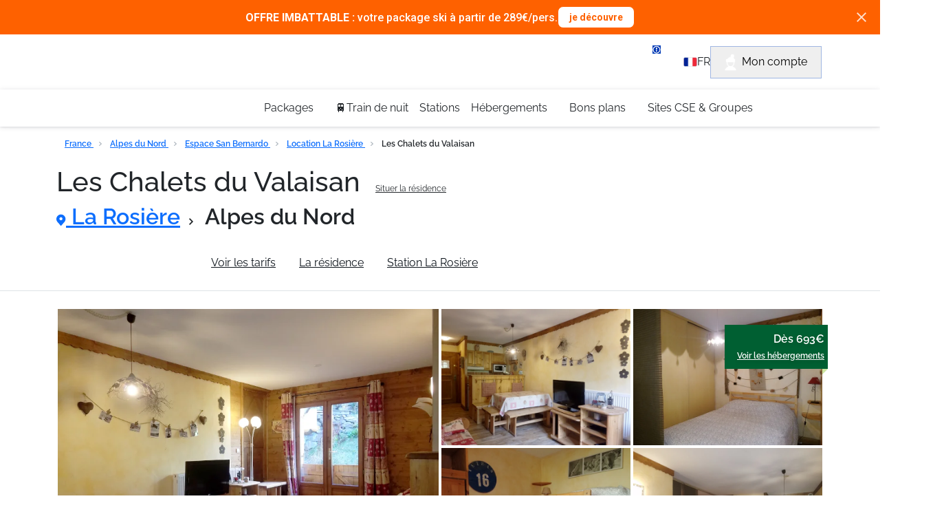

--- FILE ---
content_type: text/html; charset=utf-8
request_url: https://www.travelski.com/appartement/location/les-chalets-du-valaisan-va001-40781
body_size: 45180
content:
<!DOCTYPE html>
<html lang="fr-FR">
<head><link rel="preconnect" href="//api.travelski.com" />
<link rel="preconnect" href="//p.typekit.net" />
<script>
    (function(){const t=EventTarget.prototype.addEventListener;const e=EventTarget.prototype.removeEventListener;const n=false;const o=['mousedown','mouseup','mousemove','mouseover','mouseenter','mouseleave','pointerdown','pointerup','click','touchstart','touchend'];const a=['t.contentsquare.net','www.googletagmanager.com','97oivf4dlf.kameleoon.io','connect.facebook.net','offer.slgnt.eu','scripts.clarity.ms','tag.atcdn.net'];const r=new WeakMap;function i(t,{minLine:e=3}={}){const n=t.split("\n");const o=location.hostname;for(let t=e;t<n.length;t++){const e=n[t].match(/\(?((https?:\/\/[^)]+)):\d+:\d+\)?$/);if(!e)continue;const a=e[1];try{const t=new URL(a);const{hostname:e,pathname:n}=t;if(e!==o){return a}const r=n.match(/\/fstrz\/r\/s\/([^/]+)\//);if(r){const t=r[1];if(t!==o){return`https://${t}/(via ${e})`}}}catch{}}return"unknown"}function s(t){try{const e=new URL(t).hostname;return a.some(t=>e.endsWith(t))}catch{return false}}function c(t){const e=setTimeout(()=>{if(typeof t==="function")t()},200);requestAnimationFrame(()=>{setTimeout(()=>{clearTimeout(e);if(typeof t==="function")t()},50)})}EventTarget.prototype.addEventListener=function(e,a,u){if(o.indexOf(e)===-1){return t.call(this,e,a,u)}const d=new Error;const f=d.stack||"";const l=i(f,{minLine:3});const m=s(l);if(n&&l!="unknown"&&m){console.log(`[frz SmartINP] Event "${e}" ${l}${m?" (delayed)":""}`);console.log(`[frz SmartINP] Stacktrace utilisée pour déterminer l’URL source :]\n${f}`)}const w=function(t){t._scriptSourceURL=l;if(m){if(n)console.log(`[frz SmartINP] Delayed process for "${t.type}" on ${l}`);c(()=>{a.call(this,t)})}else{return a.call(this,t)}};r.set(a,w);return t.call(this,e,w,u)};EventTarget.prototype.removeEventListener=function(t,n,a){if(o.indexOf(t)===-1){return e.call(this,t,n,a)}const i=r.get(n);return e.call(this,t,i||n,a)}})();
</script>
<style>

.tf-gallery img:not(.gallery-img){
display: none!important;
}

@media(max-width: 691px) {
    :not(div.kameleoonWidget-24984) + header.header-topbar{
        padding-top : 60px;
    }
}

@media(min-width: 692px) {
    :not(div.kameleoonWidget-24984) + header.header-topbar{
        padding-top : 50px;
    }
}
</style><style>.frz-img{height:auto;}</style><link rel="preload" as="image" fetchpriority="high" href="https://d1wek41qnoimq7.cloudfront.net/product/40781/W/M/les-chalets-du-valaisan-d8ef97c7.jpg" />
  <meta charset="utf-8"/>
  <meta name="viewport" content="width=device-width, initial-scale=1.0">
  <!-- Preload SVG icons -->




<!-- Preconnect for performance -->






<!-- Fonts -->


<link href="https://fonts.gstatic.com" rel="preconnect" crossorigin><link href="https://www.travelski.com/fstrz/r/s/fonts.googleapis.com/css2?family=Roboto:wght@400;700;900&amp;display=swap" rel="stylesheet" media="print" onload="this.onload=null;this.media='all'">

<!-- Cy font -->
<link rel="stylesheet" href="https://www.travelski.com/fstrz/r/s/use.typekit.net/ycf2htz.css">


  <title>Les Chalets du Valaisan - La Rosière - Alpes du Nord</title>
<link rel="canonical" href="https://www.travelski.com/appartement/location/les-chalets-du-valaisan-va001-40781">
<meta name="description" content="✅ Réservez votre séjour ski au Les Chalets du Valaisan! ✅ De nombreuses offres de séjours au ski en La Rosière sur Travelski!">
<meta property="og:title" content="Travelski - Résidence de Tourisme en France !">
<meta property="og:description" content="Pour mes vacances, c’est  Les Chalets du Valaisan ou rien ! Alors merski qui? #MERSKITRAVELSKI">


  
    <script>fstrz=!0;;function frzRemoveDimensionsTag(img) {
        // don't verifyAspectRatio if the image is not loaded
        if (!img.classList.contains('lazyfrz')) {
          try {
            const renderedAspectRatio = img.width / img.height;
            const intrinsecAspectRatio = img.naturalWidth / img.naturalHeight;
            // in the case where the addition of width and height attribut change the aspect ratio
            if (
              100 *
                Math.abs((renderedAspectRatio - intrinsecAspectRatio) / ((renderedAspectRatio + intrinsecAspectRatio) / 2)) >
              5
            ) {
              img.removeAttribute('width');
              img.removeAttribute('height');
              img.classList.remove('frz-img');
            }
          } catch (err) {}
        }
      }
      document.addEventListener('lazyloaded', function (e) {
        frzRemoveDimensionsTag(e.target);
      });
      ;"use strict";window.FRZ_PAGE_TYPE="pdp";
</script><script type="application/ld+json">
      {&#34;itemListElement&#34;:[{&#34;name&#34;:&#34;Accueil&#34;,&#34;position&#34;:1,&#34;item&#34;:&#34;https://www.travelski.com&#34;,&#34;@type&#34;:&#34;ListItem&#34;},{&#34;name&#34;:&#34;France&#34;,&#34;position&#34;:2,&#34;item&#34;:&#34;https://www.travelski.com/guides/sejour-ski-france.html&#34;,&#34;@type&#34;:&#34;ListItem&#34;},{&#34;name&#34;:&#34;Alpes du Nord&#34;,&#34;position&#34;:3,&#34;item&#34;:&#34;https://www.travelski.com/stations/alpes-du-nord.html&#34;,&#34;@type&#34;:&#34;ListItem&#34;},{&#34;name&#34;:&#34;Espace San Bernardo&#34;,&#34;position&#34;:4,&#34;item&#34;:&#34;https://www.travelski.com/stations/espace-san-bernardo.html&#34;,&#34;@type&#34;:&#34;ListItem&#34;},{&#34;name&#34;:&#34;La Rosière&#34;,&#34;position&#34;:5,&#34;item&#34;:&#34;https://www.travelski.com/stations/la-rosiere.html&#34;,&#34;@type&#34;:&#34;ListItem&#34;}],&#34;@type&#34;:&#34;BreadcrumbList&#34;,&#34;@context&#34;:&#34;https://schema.org/&#34;}
    </script>
  
    <script type="application/ld+json">
      {&#34;name&#34;:&#34;Les Chalets du Valaisan&#34;,&#34;image&#34;:&#34;https://d1wek41qnoimq7.cloudfront.net/product/40781/W/O/les-chalets-du-valaisan-d8ef97c7.jpg&#34;,&#34;description&#34;:&#34;Les Chalets du Valaisan est situé(e) au cœur du village de La Rosière, à 315 m de la piste la plus proche. Cet appartement est classé 3 Cimes par le label “Signature La Rosière”. Il bénéficie également d&#39;un parking couvert. Une connexion wifi (avec ou sans supplément) est aussi disponible sur place.&#34;,&#34;petsAllowed&#34;:false,&#34;aggregateRating&#34;:{&#34;@type&#34;:&#34;AggregateRating&#34;,&#34;ratingValue&#34;:&#34;0&#34;,&#34;bestRating&#34;:&#34;0&#34;,&#34;worstRating&#34;:&#34;0&#34;,&#34;ratingCount&#34;:&#34;0&#34;},&#34;address&#34;:{&#34;@type&#34;:&#34;PostalAddress&#34;,&#34;addressLocality&#34;:&#34;La Rosière&#34;,&#34;streetAddress&#34;:&#34;Résidence Les Chalets du Valaisan\n652 route du col du Petit Saint-Bernard\n&#34;,&#34;postalCode&#34;:&#34;&#34;,&#34;telephone&#34;:&#34;+33 (0)4 79 06 83 92&#34;},&#34;availableLanguage&#34;:[{&#34;@type&#34;:&#34;Language&#34;,&#34;name&#34;:&#34;français&#34;},{&#34;@type&#34;:&#34;Language&#34;,&#34;name&#34;:&#34;anglais&#34;},{&#34;@type&#34;:&#34;Language&#34;,&#34;name&#34;:&#34;néerlandais&#34;}],&#34;amenityFeature&#34;:[{&#34;@type&#34;:&#34;LocationFeatureSpecification&#34;,&#34;name&#34;:&#34;Service restauration&#34;},{&#34;@type&#34;:&#34;LocationFeatureSpecification&#34;,&#34;name&#34;:&#34;Parking disponible&#34;},{&#34;@type&#34;:&#34;LocationFeatureSpecification&#34;,&#34;name&#34;:&#34;Parking disponible&#34;},{&#34;@type&#34;:&#34;LocationFeatureSpecification&#34;,&#34;name&#34;:&#34;Cancelation D-45 Summer&#34;},{&#34;@type&#34;:&#34;LocationFeatureSpecification&#34;,&#34;name&#34;:&#34;Cancelation D-45 Winter&#34;},{&#34;@type&#34;:&#34;LocationFeatureSpecification&#34;,&#34;name&#34;:&#34;Ménage en fin de séjour&#34;}],&#34;@context&#34;:&#34;https://schema.org/&#34;,&#34;@type&#34;:&#34;LodgingBusiness&#34;}
    </script>
  
    <script type="application/ld+json">
      {&#34;name&#34;:&#34;Les Chalets du Valaisan&#34;,&#34;description&#34;:&#34;Les Chalets du Valaisan est situé(e) au cœur du village de La Rosière, à 315 m de la piste la plus proche. Cet appartement est classé 3 Cimes par le label “Signature La Rosière”. Il bénéficie également d&#39;un parking couvert. Une connexion wifi (avec ou sans supplément) est aussi disponible sur place.&#34;,&#34;image&#34;:&#34;https://d1wek41qnoimq7.cloudfront.net/product/40781/W/O/les-chalets-du-valaisan-d8ef97c7.jpg&#34;,&#34;brand&#34;:{&#34;@type&#34;:&#34;Organization&#34;},&#34;aggregateRating&#34;:{&#34;@type&#34;:&#34;AggregateRating&#34;,&#34;ratingValue&#34;:&#34;0&#34;,&#34;bestRating&#34;:&#34;0&#34;,&#34;worstRating&#34;:&#34;0&#34;,&#34;ratingCount&#34;:&#34;0&#34;},&#34;offers&#34;:{&#34;@type&#34;:&#34;Offer&#34;,&#34;url&#34;:&#34;https://www.travelski.com/appartement/location/les-chalets-du-valaisan-va001-40781&#34;,&#34;priceCurrency&#34;:&#34;EUR&#34;,&#34;price&#34;:&#34;693&#34;,&#34;availability&#34;:&#34;InStock&#34;,&#34;seller&#34;:{&#34;@type&#34;:&#34;Organization&#34;,&#34;name&#34;:&#34;Travelski&#34;}},&#34;@context&#34;:&#34;https://schema.org/&#34;,&#34;@type&#34;:&#34;Product&#34;}
    </script>
  



  <meta property="og:image" content="https://d1wek41qnoimq7.cloudfront.net/product/40781/W/M/les-chalets-du-valaisan-d8ef97c7.jpg">


<meta property="og:type" content="product">
<meta property="og:url" content="https://www.travelski.com/appartement/location/les-chalets-du-valaisan-va001-40781">


  <meta name="twitter:image" content="https://d1wek41qnoimq7.cloudfront.net/product/40781/W/M/les-chalets-du-valaisan-d8ef97c7.jpg">


<meta name="twitter:card" content="summary_large_image">
<meta name="twitter:site" content="@travelski">


  <link rel="icon" type="image/png" href="/favicon.png">
  <link rel="shortcut icon" type="image/x-icon" href="/favicon.png">

  <style>
    #responsibleStay {
        justify-content: space-around;
        align-items: center;
        height: 28px;
        padding: 5px 7px 5px 7px;
        margin: 0 5px;
        border-radius: var(--border-radius-default);
        font-family: var(--font-body);
        font-size: 14px;
        line-height: 18px;
        color: var(--green-dark);
        background-color: var(--green-200);
        width: 200px;
        position: relative;
    }

    #responsibleStay::after {
        content: attr(data-tooltip);
        position: absolute;
        left: 50%;
        top: 100%;
        background-color: white;
        color: black;
        padding: 5px 10px;
        border-radius: var(--border-radius-default);
        box-shadow: 0px 1px 8px 0px gray;
        font-size: 14px;
        white-space: nowrap;
        opacity: 0;
        visibility: hidden;
        transition: opacity 0.3s ease-in-out;
    }

    #responsibleStay:hover::after {
        opacity: 1;
        visibility: visible;
    }

    .tf-season-switch-general-container {
        position: relative;
        padding: 0px 0px 0px;
        display: flex !important;
        justify-content: center;
    }

    .tf-season-switch-general {
        position: relative;
        width: 150px;
        height: 64px;
        margin-top: 10px;
        padding: 13px 10.4px 6px 15px;
        border-radius: var(--border-radius-default);
        box-shadow: -2px 2px 4px 0 rgb(0 0 0 / 8%);
        background-color: var(--primary-white);
        display: grid;
        grid-template-columns: 25% 50% 25%;
    }

    .center-column {
        display: flex;
        align-items: center;
        flex-direction: column;
    }

    .tf-season-switch-general .btn-toggle-season-general {
        padding: 0;
        margin: 0 auto;
        position: relative;
        border: none;
        height: 24px;
        width: 48px;
        border-radius: var(--border-radius-button);
        color: var(--grey-700);
        background: rgb(0 177 219 / 40%);
    }

    .center-column .switcher-text {
        width: 90px;
        opacity: .5;
        font-size: 12px;
        line-height: 2;
        letter-spacing: -0.36px;
        color: #52b3d8 ;
    }


    .tf-season-switch-general .tf-handle-general {
        position: absolute;
        top: 14px;
        left: 47px;
        width: 24px;
        height: 24px;
        border-radius: var(--border-radius-button-secondary);
        color: #52b3d8 ;
        transition: left .25s;
    }

    .skissim-logo-main-title {
        height: 5vh;
    }


    @media only screen and (max-width: 1300px) {
        .skissim-logo-main-title {
            height: 10vh;
        }
    }

    @media only screen and (max-width: 767px) {
        .tf-season-switch-general-container {
            left: 0% !important;
        }
        #skissim-banner-header {
            flex-direction: column;
        }

        #skissim-banner-header > div {
            width: 100%;
        }
    }

    @media only screen and (max-width: 992px) {
        .tf-season-switch-general-container-product-page {
            display: none !important;
        }

        /* The 'phoneIconContainer' class, will be just apply when we have the switch, because of that we have it in here */
        .phoneIconContainerOnProductPage {
            bottom: 10px;
            right: 5%;
        }

        #responsibleStay {
            margin-bottom: 15px;
            margin-left: 0px;
        }

        #responsibleStay::after {
            display: none;
        }
        
    }
</style>
<style>
    .datepicker-cell.range-start {
      border-radius: var(--border-radius-default) 0 0 var(--border-radius-default);
      background: initial !important;
      background: url("/product-page/icons/datepicker-selected-bg-start.svg") !important;
      background-color: initial !important;
      background-repeat: no-repeat !important;
      background-size: contain !important;
    }
  
    .datepicker-cell.range-end {
      border-radius: 0 var(--border-radius-default) var(--border-radius-default) 0;
      background: initial !important;
      background: url("/product-page/icons/datepicker-selected-bg-end.svg") !important;
      background-color: initial !important;
      background-repeat: no-repeat !important;
      background-size: contain !important;
    }
  
    .datepicker-cell.range-start.range-end {
      background: initial !important;
      background: url("/product-page/icons/datepicker-selected-bg.svg") !important;
      background-color: initial !important;
      background-repeat: no-repeat !important;
      background-size: contain !important;
    }
  
    .show-more-less-text-wrapper p {
      margin: 0;
    }

    .home-advatages-ski-banner-logo {
    display: flex;
    justify-content: center;
    height: 50px !important;
    }

    .tf-icon-4 {
        width:4px;
        height:6px;
    }
    
    .tf-icon-22 {
        width: 22px;
        height: 23px
    }
    
    .tf-icon-8 {
        width: 8px;
        height: 12px
    }
    
    .tf-icon-10 {
        width: 10px;
        height: 10px
    }
    
    .tf-icon-14 {
        width: 14px;
        height: 18px
    }
    
    .tf-icon-14-10 {
        width: 14px;
        height: 10px
    }
    
    .tf-icon-16 {
        width: 16px;
        height: 16px
    }
    
    .tf-icon-84 {
        width: 84px;
        height: 29px
    }
</style>
  
<style>
    @media (max-width: 768px) {
      button.header-user-account-btn {
        display: none !important;
      }
      #document-top {
        z-index: 0 !important;
      }
    }
</style>
<style>
    body { 
        font-feature-settings: "calt" 0 !important;
        overflow: hidden;
        visibility: hidden;
    }

</style>

<style>
    body {
        font-family: Raleway, sans-serif !important;
        font-weight: 500;
        font-feature-settings: "lnum" 1;
    }

    .text-start {
    text-align: left !important;
    }
    .py-2 {
        padding-top: .5rem !important;
        /* padding-bottom: .5rem !important; */
    }
    .col-12 {
        flex: 0 0 auto;
        width: 100%;
    }
    .row>* {
        flex-shrink: 0;
        width: 100%;
        max-width: 100%;
        padding-right: calc(var(--bs-gutter-x) * .5);
        padding-left: calc(var(--bs-gutter-x) * .5);
        margin-top: var(--bs-gutter-y);
    }

    .bg-primary-green {
        background-color: var(--primary-green);
    }

    .gap-2 {
        gap: .5rem !important;
    }

    #navbar-links-list a.current {
        color: #fff;
        background-color: var(--primary-blue);
    }
    #navbar-links-list a {
        border-radius: 81px;
        color: #0d141b;
        padding-left: 1rem !important;
        padding-right: 1rem !important;
        padding-bottom: .5rem !important;
        padding-top: .5rem !important;
    }

    .alert {
        position: relative;
        padding: 1rem 1rem;
        margin-bottom: 1rem;
        border: 1px solid transparent;
        border-radius: .25rem;
    }
</style>
  <style>
body {
    /* CHANGE THIS WHEN ADDED THE FOOTER WITH THE HEADER TOGETHER.. CHECK */
    /* overflow: hidden; */
    padding: 0;
    margin: 0;
}

ul {
    margin: 0;
    padding: 0;
}


/* TO AVOID HEADER DEPENDENCY TO BOOTSTRAP */
img, svg {vertical-align: middle;}
.tf-mt-0 {margin-top: 0!important}
.tf-m-0 {margin: 0!important}
.tf-mb-1 {margin-bottom: .25rem!important}
.tf-ms-1 {margin-left: .25rem!important}
.tf-pe-1 {padding-right: .25rem!important}


/* BANNER */
#header-banner {
    display: flex;
    justify-content: center;
    align-items: center;
    background-color:#005F32 ;
    color: #FFFFFF;
    /* position: absolute; */
    top: 0;
    width: 100%;
    height: 50px;
    z-index: 10;
    position: relative;
}

.header-banner-text a:hover {
    color: white !important;
}

.header-banner-text {
    display: flex;
    align-items:center;
}
#header-cross-banner {
    position: absolute;
    right: 20px;
    cursor: pointer;
    /* top: 18px; */
}
.header-cross {
    display: none;
}
.header-banner-text A {
    text-decoration: none;
    color: inherit;
}
/* /BANNER */


/* topbar */

.header-topbar {
    /* position: absolute; */
    top: 50px;
    width: 100%;
    margin: 0 auto;
    background-color: var(--primary-blue);
    z-index: 7777;
}

.header-topbar-sticky{
    position: sticky;
    top: 0;
    width: 100%;
}


.header-topbar-main {
    padding: 0 15px;
    display: flex;
    justify-content: space-between;
    align-items: center;
    height: 56px;
    
}

.travelski-logo {
    width: 169px;
    height: 36px;
}

.header-logo-svg {
    width: 169px;
    height: 36px;
}

#header-hamburger-menu {
    width: 26px;
    height: 26px;
    display: flex;
    justify-content: center;
    align-items: center;
}
.header-logo {
    width: 169px;
}
.header-logo-container {
    display: flex;
    justify-content: center;
    align-items: center;
}
.header-customer-main {
    display: flex;
    gap: 1rem;
    align-items: center;
}
.header-customer-icons {
    height: 25px;
}
.header-customer-wrapper {
    display: flex;
    align-items: center;
    gap: .5rem;
}
.header-customer-wrapper > .header-desktop-customer-info {
    display: flex;
    flex-direction: column;
}

.header-customer-wrapper > .header-desktop-customer-info > span {
    color: #FFFFFF;
}



/* POP UP FOR CUSTOMER CALL */
.header-popup-customer {
    background-color: #FFFFFF;
    position: fixed;
    z-index: 9999;
    top: 0;
    padding: 1rem;
    border-bottom: 1px solid grey;
    display: none;
    height: 300vh;
    /* backdrop-filter: blur(2px); */
    /* filter: none; */
}
.header-popup-customer.header-show-customer-popup {
    display: block;
}
.header-popup-cta {
    margin-top: 2rem;
}
.header-backdrop.active-popup {
    background: rgba(13, 20, 27, 0.76);
    height: 100vh;
    width: 100%;
    backdrop-filter: blur(2px);
    position: fixed;
    z-index: 1000;   
}
.header-popup-title-wrapper {
    display: flex;
    justify-content: space-between;
    padding: 1rem 0;
}
.header-popup-contact-wrapper {
    display: flex;
    gap: 1rem;
}

.header-popup-contact-wrapper > h4 {
    margin: 0;
}

.header-popup-text  {
    padding-left: .5rem;
    padding-top: .8rem;
}
/* /POP UP FOR CUSTOMER CALL */




.header-desktop-customer-info > * {
    display: none;
}

.header-user-account > button {
    border: 1px solid #9FB6E2;
}

.header-user-account-btn {
    padding: 10px 20px;
    display: none;
}

a.header-user-account-link {
    text-decoration: none;
}

.header-desktop-icon {
    margin-right: .5rem;
}

.header-info-bubble {
    position: relative;
    background: #FFFFFF;
    border: 1px solid #DEE2E6;
    box-shadow: 0px 1px 8px rgba(16, 24, 40, 0.1), 0px 1px 3px rgba(16, 24, 40, 0.1);
    border-radius: 30px;
    left: 0px;
    width: 279px;
    height: 56px;
    /* display: flex; */
    justify-content: center;
    align-items: center;
    display: none;
    transition: .3s ;
}

.header-bubble-text {
    color: #000000;
    padding: 10px 25px;
    transition: .3s ;
}



/* ---------------------------------- */
/* --------------NAVBAR------------- */
/* ---------------------------------- */


body { 
    font-family: sans-serif;
  }
  
  #header-sidebar {
    /* border: 1px solid blue; */
    height: 100vh;
    width: 0;
    position: fixed;
    /* top: 110px; */
    left: 0;
    transition: .3s;
    /* overflow-x: hidden; */
    /* border: 1px solid red; */
    display: flex;
    flex-direction: column;
    
    white-space: nowrap;
    background-color: #FFFFFF;
    z-index: 9999;
  }
  
  .header-navbar-main  ul:nth-child(1) {
    margin-top: 1rem;
  }

  #header-sidebar>UL {
    margin: 0;
    padding: 0;
  }
  
  #header-sidebar > ul > li {
    list-style-type: none;
  }
  
  #header-sidebar.header-showSidebar {
    width: 100vw;
    /* width: 97vw; */
    margin: 0 auto;
    padding: 0 15px;
    /* width: 250px; */
  }

  .no-scroll {
    overflow: hidden !important;
    /* height: 100vh;  */
  }
  
  .header-content {
    height: 250px;
    width: 0;
    position: absolute;
    top: 0;
    left: 0;
    transition: .3s;
    background-color: #ffffff;
    padding: 0;
  
    overflow: hidden;
  }
  
  /* cHANGE THIS LATER */
  /* .dropdown-desktop > li {
    padding: 0 8px 0 32px;
    list-style-type: none;
  } */
/*   
  .content.showSubmenu {
    width: 100vw;
    height: 100vh;
    z-index: 9999;
  } */
  
  .header-back-btn {
    cursor: pointer;
    font-weight: bold;
  }
  


  /* ------------TAKEN FROM THE PREVIOUS---------- */

  .header-link  {
    cursor: pointer;
    position:relative;
    text-decoration: none;
    display: flex;
    align-items: center;
    justify-content: space-between;
    height: 74px;
    border-bottom: 1px solid #DEE2E6;
    /* transition: .5s; */
    overflow-x: hidden;
    padding: 0 1rem;
     /* display: block; */
    
}
.header-link:hover{
    color: var(--primary-blue)!important;
}

.header-desktop-dropdown-item {
    position:relative;
    text-decoration: none;
    display: flex;
    align-items: center;
    /* justify-content: space-between; */
    height: 74px;
    border-bottom: 1px solid #DEE2E6;
    /* transition: .5s; */
    /* overflow-x: hidden; */
    padding-left: 1rem;

}
.header-dropdown-star {
    position: relative;
    top: -2px;
    width: 20px;
    height: 20px;
}

.header-content .link {
    justify-content: flex-start;
    gap: .5rem;
}

.header-list-item {
    list-style-type: none;
    /* transition: .5s ease-in-out; */
    /* padding-left: 1rem; */
   
    /* margin-left:  1rem; */
}

.header-arrow-small-desktop {
    display: none;
}

.header-arrow-back-container {
    margin-top: 2rem;
    margin-bottom: 1rem;
    /* border: 1px solid red; */
}

.header-arrow-back {
    transform: translateY(-3px);
}

.header-black-arrow-svg {
    --svg: url('data:image/svg+xml;utf8,<svg width="9" height="18" viewBox="0 0 9 18" fill="none" xmlns="http://www.w3.org/2000/svg"><path d="M0.399772 17.0528C-0.133257 16.459 -0.133257 15.4999 0.399772 14.9061L5.70273 8.99904L0.399772 3.09196C-0.133258 2.49821 -0.133258 1.53907 0.399772 0.945314C0.932801 0.351562 1.79385 0.351562 2.32688 0.945314L8.60023 7.93333C9.13326 8.52708 9.13326 9.48622 8.60023 10.08L2.32688 17.068C1.80752 17.6465 0.932802 17.6465 0.399772 17.0528Z" fill="%230D141B"/></svg>');
    width: 9px;
    height: 18px;
    -webkit-mask: var(--svg);    
    mask: var(--svg);
    background-color: var(--grey-900);
}


.header-black-arrow {
    transform: translateX(-20px);
}
.header-link-blue{
    color: var(--primary-black)!important;
}
svg.header-link-blue  {
    stroke: var(--primary-black)!important;
}

.header-dropdown-desktop {
    height: 250px;
    width: 0;
    position: absolute;
    top:0;
    left: -400px;
    transition: 1.0s;
    overflow: hidden;
    position: absolute;
    background: #FFFFFF;
    z-index: 0;
}


.header-dropdown-desktop > * {
    padding: 0 15px;
}

.header-dropdown-desktop.header-showSubmenu {
    width: 100vw;
    height: 100vh;
    z-index: 9999;
    display: flex;
    /* Added at the end. */
    left: 0;
    top: 0;
    flex-direction: column;
    transition: 0.5s;
    padding-left: 0;
  }
  


@media only screen and (min-width: 576px) {

    #header-sidebar ul > li {
        position: relative;
    }
    
    #header-banner {
        height: 36px;
    }
    
    /* #header-cross-banner {
        top: 12px;
    } */

    .header-topbar {
        top: 36px;
    }
    .header-topbar-sticky{
        position: sticky;
        top: 0;
        width: 100%;
        z-index: 1030 ;
    }

    .header-logo-svg {
        width: 229px;
        height: 50px;
    }

    .header-navbar-main  ul:nth-child(1) {
        margin-top: 0;
      }


    .header-dropdown-desktop {
        position: absolute;
        padding: 0;
        left: inherit;
        transform: translateY(100%);
        width: fit-content;
        height: fit-content;
        top: unset;
        /* border: 1px solid red; */
        
        display: flex;
        flex-direction: column;
        padding: 4px 0 ;
        bottom: -5px;
        /* top: 80px; */
        /* padding-right: 1.5rem; */
        /* gap: .5rem; */
        
        /* white */
        margin: 0;
        
        background: #FFFFFF;
        border-radius: 8px;
        
        filter: drop-shadow(0px 1px 8px rgba(16, 24, 40, 0.1)) drop-shadow(0px 1px 3px rgba(16, 24, 40, 0.1));
        /* top: 120px; */
        display: none;
        z-index: 100000;
    }

    .header-dropdown-desktop li:nth-child(1) {
        display: none;
    }

    .header-dropdown-star {
        position: relative;
        top: -1px;
        width: 15px;
        height: 14px;
    }

    #header-hamburger-menu {
        display: none;
    }

 
    #header-sidebar{
      
        flex-direction: row;
        justify-content: center;
        align-items: center;
        gap: 1.5rem;
        top: 100px;
        height:54px ;
        width: 100%;
        box-shadow: 0px 1px 8px rgba(16, 24, 40, 0.1), 0px 1px 3px rgba(16, 24, 40, 0.1);
        position: static;
        background-color:#FFFFFF;


    }

    #header-sidebar.header-showSidebar {
        width: 90vw;
        /* margin: 0 auto; */
        /* width: 250px; */
      }

    /* #sidebar ul {
        display: flex;
    } */

    .header-navbar-main > ul {
        margin: 0;
    }

    .header-list-item {
        /* padding: 15px 0; */
        display: flex;
        justify-content: center;
        height: 100%;
        padding: 0;
    }
    .header-menu-bar {
        display: flex;
        justify-content: center;
        gap: 1rem;
        padding: 0;
    }

    .header-menu-bar > .header-list-item .header-link {
        border: none;
    }

    .header-black-arrow,
    .header-black-arrow-svg {
        display: none;
    }

    .header-link-blue{
        color: var(--primary-blue)!important;
    }
    svg.header-link-blue  {
        stroke: var(--primary-blue)!important;
    }
    

    .header-link {
        height: 50px;
        color: var(--grey-800);
        overflow: visible;
        border: none;
        padding-left: 0;
    }

    .header-logo {
        width: 229px;
        height: 50px;
    }

    .travelski-logo {
        width: 229px;
        height: 50px;
    }


    .header-arrow-small-desktop {
        display: block;
        transform: translateX(5px);
    }

    svg.header-arrow-small-desktop {
        stroke: var(--primary-black); 
    }

    svg.header-arrow-small-desktop:hover {
        stroke: var(--primary-blue)!important;
    }

    .header-desktop-customer-info > * {
        display: flex;
    }
    
    .header-account-icon {
        display: none;
    }

    .header-user-account-btn {
        display: flex;
    }


    .header-customer-service {
        pointer-events: none;
    }


     .header-customer-wrapper:hover > .header-info-bubble, .header-customer-wrapper:hover > .header-info-bubble .header-bubble-text {
        display: flex;
     }



     /* --------Menu dropdown desktop-------- */

/* .header-dropdown-desktop {
    position: absolute;
    padding: 0;
    transform: translateY(58px);
   
    
    display: flex;
    flex-direction: column;
    padding: 4px 0 ;
  
    
    background: #FFFFFF;
    border-radius: 8px;
    
    filter: drop-shadow(0px 1px 8px rgba(16, 24, 40, 0.1)) drop-shadow(0px 1px 3px rgba(16, 24, 40, 0.1));
   
    display: none;
} */
.header-dropdown-desktop > * {
    padding: 0;
}

.header-desktop-dropdown-list {
    list-style-type: none;
    padding: 8px 1.5rem 8px 12px;
    /* padding: 8px 12px; */
}

.header-desktop-dropdown-list:hover {
    background: #EEF2FA;
}

.header-desktop-dropdown-item {
    text-decoration: none;
    color: #000000;
    border: none;
    padding: 0;
    height: fit-content;
}

.header-list-item:hover  {
    color: var(--primary-blue);
    margin-top: 2px;
    border-bottom: 3px solid var(--primary-blue);
}

.header-list-item:hover > .header-link {
    color: var(--primary-blue);
    
}

.header-list-item:hover  .header-link .header-black-arrow-container  .header-arrow-small-desktop {
    fill: var(--primary-blue);
}

.header-link:hover .header-arrow-small-desktop {
    stroke: var(--primary-blue)!important;
}


.header-active-item {
    color: var(--primary-blue);
    margin-top: 2px;
    border-bottom: 3px solid var(--primary-blue);
}

.header-list-item:hover .header-link,
.header-active-item .header-link {
    height: 47px;
}



.header-show-desktop-dropdown {
    display: block;
}






.header-topbar-main {
    
    height: 80px;
    /* width: 1140px; */
    max-width: 1140px;
    margin: 0 auto;
}




    

}

.header-topbar-sticky > #header-banner {
    /* position: absolute; */
    top: -100%;
}

@media (max-width: 768px) {
    #header-sidebar {
        overflow-x: hidden;
    }

    #header-banner {
        justify-content: start;
    }
}

@media (max-width: 575px) {
    .header-user-account-btn.button-primary {
      display: none !important;
    }
  }

  img, svg {vertical-align: middle;}
.align-items-start {align-items: flex-start!important;}
.tf-mt-0 {margin-top: 0!important}
.tf-mb-1 {margin-bottom: .25rem!important}
.tf-px-3 {padding-right: 1rem!important;padding-left: 1rem!important}
.tf-m-0 {margin: 0!important}
.tf-me-1 {margin-right: .25rem!important}
.tf-d-none {display: none!important;}
.tf-d-block {display: block!important}
.tf-gap-3 {gap: 1rem!important;}
.tf-d-flex {display: flex!important;}
.tf-me-2 {margin-right: .5rem!important}
.tf-text-end {text-align: right!important;}
.tf-p-0 {padding: 0!important}
.tf-align-self-start {align-self: flex-start!important;}


footer {
    background-color: var(--primary-blue);
}
.footer-newsletter-label {
    position: absolute;
    left: 15px;
    top: -13px;
    font-size: 11px;
    z-index: 1;
    padding: 0 0.25rem;
    background-color: var(--primary-white);
    color: var(--primary-orange);
}


.footer-newsletter-input-error {
    border:1px solid var(--primary-orange);
}

.footer-newsletter-form-status {
    position: relative;
    top: 0px;
    font-size: 11px;
    line-height: 18px;
}

.footer-newsletter-success {
    margin: auto;
    padding: 5px;
    font-size: 16px;
    color: var(--primary-green);
}

.footer-newsletter-error {
    margin: auto;
    padding: 5px;
    font-size: 16px;
    color: var(--primary-orange);
}


.footer-section-wrapper {
    width: 90%;
    margin: 0 auto;
    /* border: 1px solid red; */
  
}
.footer-trustpilot-container {
    background-color: var(--primary-white);
    border-top: 1px solid var(--grey-300);
}

.footer-trustpilot-desktop {
    display: none;
}

.footer-trustpilot-mobile {
    width: 100%;
}

.footer-email-val {
    display: none;
}

.footer-newsletter-container, .footer-contact-us {
    padding: 1rem 0 0.5rem 0 ;
}

.footer-payment {
    padding: 1.5rem 0;
}

.footer-center-icon {
   display: flex;
   justify-content: center;
   width: 100%;
}
.footer-newsletter-title {
    text-align: center;
    padding: 0 1rem;
}

.footer-form-wrapper {
    display: flex;
    gap: 1rem;
    align-items: center;
    padding-bottom: 1.8rem;
    border-bottom: 1px solid var(--primary-blue);
}

.footer-newsletter {
    background: var(--blue-100);
}

.footer-contact-us, .footer-payment, .footer-links, .footer-acc, .footer-register-address {
    background-color: var(--primary-blue);
}

.footer-social-wrapper {
    margin: 0;
    padding: 1rem;
}

.footer-icons-group {
    margin-top: 1rem;
}

.footer-icons-group > div {
    /* width: 60%;  */
    /* border: 1px solid red; */
    /* display: flex; */
    gap:  1rem;
    flex-wrap: wrap;
}

.footer-icons-white {
    background-color: var(--primary-white);
    border-radius: 35px;
    padding: 10px;
    display: inline-block;
}

.footer-contact-us, .footer-payment, .footer-links, .footer-accordion {
    /* background-color: var(--primary-blue); */
    color: #FFFFFF;
}

.footer-payment .footer-icons-group > img {
    max-width: 100%;
    /* width: 40px; */
}
/* .footer-payment .icons-group {

} */

/* .footer-costumer-service-icon{ */
    
    /* border: 1px solid red; */
/* } */

.footer-contact-title-group {
    display: flex;
    align-items: center;
    gap: 1rem;
}

.footer-icons-group2 {
    padding: 1.25rem 0;
}


.footer-contact-info,
.footer-payment .footer-icons-group,
.footer-payment .footer-icons-group2 {
    /* border: 1px solid red; */
    padding-bottom: 1.25rem;
    border-bottom: 1px solid #3766C3;
}

.footer-payment-desktop, .footer-icons-desktop {
    display: none;
}


/* ---------------------------- */
/* ------------LINKS----------- */
/* ---------------------------- */

.footer-desktop-links {
    display: none;
}
.footer-links > .footer-section-wrapper > ul > li > a, .footer-our-ops> li > a  {
    text-decoration: none;
    color: #FFFFFF;
}

.footer-links .footer-section-wrapper > ul > li:first-child {
    padding: 0;
}

.footer-links > .footer-section-wrapper > ul > li {
    list-style-type: none;
    padding-top: 1.3rem;
}

.footer-links .footer-section-wrapper > ul, .footer-our-ops {
    padding: 0;
}

.footer-flags-container {
    margin-top: 1.5rem;
}


/* ------------------------------ */
/* -----------ACCORDION------------ */
/* ------------------------------ */

/* .footer-active {

} */

.footer-acc {
    padding-top: 2rem;
    padding-bottom: 1rem;
}

/* .footer-acc-btn { */
    /* height: 54px; */
    /* display: flex;
    justify-content: space-between;
    align-items: center;
    */
/* } */
/* 
.footer-acc-btn > a {
    text-decoration: none;
    color: #FFFFFF;
    
} */

.footer-acc-title, .footer-acc-title:hover {
    text-decoration: none;
    color: #FFFFFF;
}

.footer-content-footer  {
    margin-top: 1.4rem;
    display: none;

}

.footer-content-active {
    display: block;
}

.footer-desktop-link {
    display: none;
    cursor: pointer;
}


.footer-mobile-link {
    border: none;
    cursor: pointer;
    background-color: inherit;
    /* border: 1px solid red; */
    width: 100%;
    height: 100%;
    display: flex;
    justify-content: space-between;
    align-items: center;
    padding: 0;
}


.footer-acc-container {
    /* border: 1px solid red; */
    border-top: 1px solid #3766C3;
    /* height: 54px; */
    padding: 1.3rem 0;
}

/* .footer-our-ops> li > a {
    text-decoration: none;
    color: #FFFFFF;
} */

.footer-acc-links, .footer-acc-links:hover {
    text-decoration: none;
    color: #FFFFFF;

}

.footer-our-ops > li, .footer-stations > li, .footer-dates-toleave > li, .footer-locations > li, .footer-blog > li, .footer-sites > li, .footer-mountain > li {
    list-style-type: none;
    margin-bottom: 1rem;
   
}

.footer-acc-arrow {
    transform: matrix(0, 1, 1, 0, 0, 0);
}

.footer-arrow {
    --svg: url('data:image/svg+xml;utf8,<svg xmlns="http://www.w3.org/2000/svg" width="17" height="10" viewBox="0 0 17 10" fill="none"><path d="M0.447236 0.72277C1.04099 0.189741 2.00013 0.189741 2.59388 0.72277L8.50096 6.02573L14.408 0.722771C15.0018 0.189741 15.9609 0.189741 16.5547 0.722771C17.1484 1.2558 17.1484 2.11685 16.5547 2.64988L9.56667 8.92323C8.97292 9.45626 8.01378 9.45626 7.42002 8.92323L0.432011 2.64988C-0.146517 2.13052 -0.146516 1.2558 0.447236 0.72277Z" fill="white"/></svg>');
    width: 17px;
    height: 10px;
    -webkit-mask: var(--svg);    
    mask: var(--svg);
    background-color: var(--primary-white);
}
.footer-arrow-close {
    transform: matrix(0, 1, 1, 0, 0, 0);
}


.footer-stations, .footer-our-ops, .footer-dates-toleave, .footer-locations, .footer-blog, .footer-sites, .footer-mountain, .footer-sitemap-list {
    padding: 0;
}

.footer-acc-container > * {
    padding: 0  1rem;
}



/* ------------------------ */
/* ---------SITEMAP--------- */
/* ------------------------ */

.footer-sitemap {
    background-color: #1D2329;
    padding: 1rem 0;
    
}

.footer-sitemap-list, .footer-register-container {
    /* border: 1px solid red; */
    display: flex;
    justify-content: center;
    align-content: center;
    flex-wrap: wrap;
    gap: 1rem;
    width: 100%;
    padding: 1rem;
}

/* .footer-sitemap-list > a { */
    /* width: 30vw; */
/* } */
/* .footer-sitemap-list > li {
    list-style-type: none;
} */


/* ---------------------------- */
.footer-register-container > p {
    color: #FFFFFF;
    text-align: center;
    margin: 12px;
}

.footer-trustpilot-row-padding {
    padding: 10px 0;
}


@media only screen and (min-width : 576px) {
    
    .footer-newsletter-error {
        margin-bottom: 0;
    }

    footer .footer-section-wrapper  {
        max-width: 1140px;
    }
  
    .footer-content-footer {
        display: block;
    }

    .footer-sitemap {
        display: flex;
        justify-content: center;
        align-items: center;
        height: 48px;
    }

    .footer-sitemap-list {
        align-self: center;
        margin: 0 auto;
        color: var(--primary-white);
    }

    .footer-sitemap-list > DIV {
        display: inline;
        vertical-align: middle;
    }
    .footer-sitemap-list > DIV  > a{
        margin: 0 1rem;
    }

    .footer-register-container{
        height: 44px;
    }
    

    /* .footer-icons-group {
        display: block;
    } */

    .footer-content-footer  > ul > li {
        margin: 0;
    }

    .footer-default {
        width: 20vw;
        max-width: 272px;
    }
    .footer-trustpilot-container {
        /* display: flex; */
        justify-content: center;
        align-items: center;
        border-top: 1px solid var(--grey-300);
        height: 70px;
    }

    .footer-trustpilot-row-padding {
        padding: 22px;
    }

    .footer-trustpilot-container > span {
        color: #000000;
    }


    .footer-trustpilot-desktop {
        display: block;
        width: 100%;
        height: 70px;
    }

    .footer-trustpilot-mobile {
        display: none;
       
    }

    .footer-center-icon  {
        display: block;
        width: fit-content;
    }
    .footer-center-icon > img{
        /* display: none; */
        width: 60px;
    }

    .footer-newsletter-container {
        display: flex;
        align-items: baseline;
        width: fit-content;
    }

    .footer-newsletter > .footer-section-wrapper,  .footer-newsletter > .footer-form-wrapper  {
        display: flex;
        justify-content: space-between;
        align-items: center;
        gap: 2rem;
    }
    .footer-newsletter-title {
        text-align: left;
        /* width: 60%; */
    
    }

    .footer-newsletter {
        padding: 1rem;
    }

    .footer-newsletter-submit {
        padding: 18px 30px;
    }

    .footer-newsletter-desktop {
        /* flex-grow: 2; */
        display: flex;
        /* border-right: 1px solid var(--primary-blue); */
        padding-right: 3rem;
        position: relative;
    }

    .footer-newsletter-desktop::after{
        content: "";
        height: 60%;
        display: block;
        border-left: 1px solid var(--primary-blue);
        position: absolute;
        right: 0;
        top: 50%;
        transform: translateY(-50%);
      }


    .footer-newsletter-border {
        width: 10px;
        border-left: 1px solid var(--primary-blue);
        height: 50%;
        vertical-align: middle;
      }

    .footer-form-wrapper {
        border: none;
        padding-top: 1.5rem;
        width: fit-content;
        align-items: center;
    }
    .footer-form-status {
        font-size: 12px;
    }


    .footer-social-wrapper {
        width: 20%;
        padding: 1rem 0 0 0;        
    }

    .footer-vl {
        border-left: 1px solid var(--primary-blue); 
        height: 4rem;
    }
    .footer-acc-arrow {
        display: none;
    }

    .footer-acc-container {
        border: none;
        /* display: flex; */
    }

    /* .footer-desktop-wrapper { */
        /* display: flex; */
        /* width: 100vw; */
    /* } */

    .footer-links {
        display: none;
    }

    .footer-acc > .footer-section-wrapper {
         display: flex; 
         gap: 2rem;
        align-items: baseline;
        /* flex-wrap: wrap; */
        /* justify-content: space-between;   */
        
        
    }


    
    /* We have now the left side withthe links and the right side with the grid links. Display flex and give left side some room. and grid the links on the right. max 5 columns and then wrap the left two to be starting from the left */

    .footer-links-wrapper {
        /* border: 1px solid red; */
        /* width: 100%; */
        display: grid;
        grid-template-columns: repeat( auto-fill, minmax(150px, 1fr));
        column-gap: 1.5rem;
        flex-grow: 1;
    }



    .footer-desktop-link {
        display: block;
        width: 117px;
    }
    .footer-mobile-link {
        display: none;
    }

 

    .footer-desktop-links {
        display: block;
        width: 18%;
    }

    .footer-desktop-links > ul {
        padding: 0;
    }

    .footer-desktop-links > ul > li  {
        list-style-type: none;
        padding-bottom: 10px;
    }

    .footer-desktop-links > ul > li > a {
        text-decoration: none;
        color: #FFFFFF;
    }

    /* .footer-links-group-desktop {
        display: flex;
        flex-direction: column;
        gap: 2rem;
    } */

    .footer-payment {
        display: none;
       
    }

    .footer-payment-desktop, .footer-icons-desktop {
        display: block;
    }

    .footer-contact-info {
        border: none;
        padding-left: 3rem;
    }

    .footer-icons-group {
        margin: 0;
        max-width: 300px;
        /* padding-bottom: 2.5rem; */
    }
    
    .footer-contact-us > .footer-section-wrapper {
        border-bottom: 1px solid #3766C3;
        display: flex;
        justify-content: space-between;
        padding-top:  2.5rem;
        padding-bottom:  2.5rem;
        /* align-items: baseline; */
    }
    /* .footer-contact-us > .footer-section-wrapper > div{ */
        /* border: 1px solid red; */
    /* } */

    .footer-contact-title-group  div {
        align-self: flex-start;
    }
        
    /* TOP BUTTON */
    #btn-top {
        border: none;
        border-radius: 50px;
        bottom: 35px;
        width: 50px;
        height: 50px;
        /* opacity: 0.75; */
        position: fixed;
        right: 10px;
        z-index: 1000;
        outline: 0;
    }
}


@media (max-width: 768px) {
    /* TOP BUTTON */
    #btn-top {
        display: none !important;
    }
}

.footer-newsletter-input {
    background-color: white;
    color: black;
}

/* Yoonly Footer Customizations */
.yoonly-footer .footer-social-wrapper .footer-icons-group {
    display: flex;
    gap: 8px;
    flex-wrap: nowrap;
  }
  
  .yoonly-footer .footer-social-wrapper .footer-icons-group a {
    background-color: #fad133;
    padding: 6px;
    border-radius: 4px;
    display: inline-block;
    flex-shrink: 0;
  }
  
  .yoonly-footer .footer-social-wrapper .footer-icons-group img {
    filter: brightness(0) invert(1);
    width: 40px;
    height: 40px;
  }
  
  .yoonly-footer .footer-center-icon img {
    filter: brightness(0) saturate(100%) invert(18%) sepia(35%) saturate(2234%) hue-rotate(250deg) brightness(95%) contrast(94%);
  }
  
  .yoonly-footer .footer-acc-container {
    border-top: 1px solid #fad133;
  }
  
  .yoonly-footer .footer-contact-info, 
  .yoonly-footer .footer-payment .footer-icons-group, 
  .yoonly-footer .footer-payment .footer-icons-group2 {
    border-top: none !important;
    border-bottom: none !important;
  }
  
  .yoonly-footer .footer-sitemap { 
    background-color: var(--blue-100) !important; 
  }
  
  .yoonly-footer .footer-sitemap, 
  .yoonly-footer .footer-sitemap a, 
  .yoonly-footer .footer-sitemap .caption, 
  .yoonly-footer .footer-sitemap .footer-acc-links {
    color: #000000 !important;
  }
  
  .yoonly-footer .footer-sitemap-list, 
  .yoonly-footer .footer-sitemap-list a {
    color: #000000 !important;
  }
  
  .yoonly-footer .footer-contact-us > .footer-section-wrapper {
    border-bottom: none !important;
  }

</style>
  
  <script>
    window.timestamp = new Date().toISOString();
    window.reviews = {"locationAverageRating":0,"surroundingsAverageRating":0,"valueForMoneyAverageRating":0,"globalAverage":0,"stationSurroundingAverage":0,"skiAreaAverage":0,"pageCurrentNum":0,"pageSize":10,"pageCount":0,"reviewsSize":0,"reviews":[],"averageRatingMin":0,"averageRatingMax":0,"averageRating":{},"equipementAverageRating":0};
    window.lihe = {"id":"40781","stationId":"151","fusionId":null,"station":"La Rosière","regionId":"R3","region":"Alpes du Nord","departementId":"D73","departement":"Savoie","country":"France","countryId":"FR","lodgingTypeName":"","name":"Les Chalets du Valaisan","geolocalisation":"45.6269, 6.85069","address":"Résidence Les Chalets du Valaisan\n652 route du col du Petit Saint-Bernard\n","lodgingTypeId":"40","telephone":"+33 (0)4 79 06 83 92","providerSkiShopId":"325","id_magasin":"07b4889c037b6e0688552a424b195e7a","dist_magasin":"10","keyAddress":"La Rosière Réservation\n\nOffice de Tourisme\n705 route du Col du Petit St Bernard\n73700 MONVALEZAN","disabled":false,"criteriasList":["66","36","37","976","977","318","51"],"picturesLodgingWinter":[{"img":"https://d1wek41qnoimq7.cloudfront.net/product/40781/W/O/les-chalets-du-valaisan-d8ef97c7.jpg","imgXL":"https://d1wek41qnoimq7.cloudfront.net/product/40781/W/L/les-chalets-du-valaisan-d8ef97c7.jpg","imgSmall":"https://d1wek41qnoimq7.cloudfront.net/product/40781/W/S/les-chalets-du-valaisan-d8ef97c7.jpg","imgMedium":"https://d1wek41qnoimq7.cloudfront.net/product/40781/W/M/les-chalets-du-valaisan-d8ef97c7.jpg","imgLarge":"https://d1wek41qnoimq7.cloudfront.net/product/40781/W/L/les-chalets-du-valaisan-d8ef97c7.jpg","imgNumber":0},{"img":"https://d1wek41qnoimq7.cloudfront.net/product/40781/W/O/les-chalets-du-valaisan-ea5a35c5.jpg","imgXL":"https://d1wek41qnoimq7.cloudfront.net/product/40781/W/L/les-chalets-du-valaisan-ea5a35c5.jpg","imgSmall":"https://d1wek41qnoimq7.cloudfront.net/product/40781/W/S/les-chalets-du-valaisan-ea5a35c5.jpg","imgMedium":"https://d1wek41qnoimq7.cloudfront.net/product/40781/W/M/les-chalets-du-valaisan-ea5a35c5.jpg","imgLarge":"https://d1wek41qnoimq7.cloudfront.net/product/40781/W/L/les-chalets-du-valaisan-ea5a35c5.jpg","imgNumber":1},{"img":"https://d1wek41qnoimq7.cloudfront.net/product/40781/W/O/les-chalets-du-valaisan-257a7c86.jpg","imgXL":"https://d1wek41qnoimq7.cloudfront.net/product/40781/W/L/les-chalets-du-valaisan-257a7c86.jpg","imgSmall":"https://d1wek41qnoimq7.cloudfront.net/product/40781/W/S/les-chalets-du-valaisan-257a7c86.jpg","imgMedium":"https://d1wek41qnoimq7.cloudfront.net/product/40781/W/M/les-chalets-du-valaisan-257a7c86.jpg","imgLarge":"https://d1wek41qnoimq7.cloudfront.net/product/40781/W/L/les-chalets-du-valaisan-257a7c86.jpg","imgNumber":2},{"img":"https://d1wek41qnoimq7.cloudfront.net/product/40781/W/O/les-chalets-du-valaisan-11777dcf.jpg","imgXL":"https://d1wek41qnoimq7.cloudfront.net/product/40781/W/L/les-chalets-du-valaisan-11777dcf.jpg","imgSmall":"https://d1wek41qnoimq7.cloudfront.net/product/40781/W/S/les-chalets-du-valaisan-11777dcf.jpg","imgMedium":"https://d1wek41qnoimq7.cloudfront.net/product/40781/W/M/les-chalets-du-valaisan-11777dcf.jpg","imgLarge":"https://d1wek41qnoimq7.cloudfront.net/product/40781/W/L/les-chalets-du-valaisan-11777dcf.jpg","imgNumber":3},{"img":"https://d1wek41qnoimq7.cloudfront.net/product/40781/W/O/les-chalets-du-valaisan-261b5ec7.jpg","imgXL":"https://d1wek41qnoimq7.cloudfront.net/product/40781/W/L/les-chalets-du-valaisan-261b5ec7.jpg","imgSmall":"https://d1wek41qnoimq7.cloudfront.net/product/40781/W/S/les-chalets-du-valaisan-261b5ec7.jpg","imgMedium":"https://d1wek41qnoimq7.cloudfront.net/product/40781/W/M/les-chalets-du-valaisan-261b5ec7.jpg","imgLarge":"https://d1wek41qnoimq7.cloudfront.net/product/40781/W/L/les-chalets-du-valaisan-261b5ec7.jpg","imgNumber":4},{"img":"https://d1wek41qnoimq7.cloudfront.net/product/40781/W/O/les-chalets-du-valaisan-0109e45d.jpg","imgXL":"https://d1wek41qnoimq7.cloudfront.net/product/40781/W/L/les-chalets-du-valaisan-0109e45d.jpg","imgSmall":"https://d1wek41qnoimq7.cloudfront.net/product/40781/W/S/les-chalets-du-valaisan-0109e45d.jpg","imgMedium":"https://d1wek41qnoimq7.cloudfront.net/product/40781/W/M/les-chalets-du-valaisan-0109e45d.jpg","imgLarge":"https://d1wek41qnoimq7.cloudfront.net/product/40781/W/L/les-chalets-du-valaisan-0109e45d.jpg","imgNumber":5},{"img":"https://d1wek41qnoimq7.cloudfront.net/product/40781/W/O/les-chalets-du-valaisan-2b190f4b.jpg","imgXL":"https://d1wek41qnoimq7.cloudfront.net/product/40781/W/L/les-chalets-du-valaisan-2b190f4b.jpg","imgSmall":"https://d1wek41qnoimq7.cloudfront.net/product/40781/W/S/les-chalets-du-valaisan-2b190f4b.jpg","imgMedium":"https://d1wek41qnoimq7.cloudfront.net/product/40781/W/M/les-chalets-du-valaisan-2b190f4b.jpg","imgLarge":"https://d1wek41qnoimq7.cloudfront.net/product/40781/W/L/les-chalets-du-valaisan-2b190f4b.jpg","imgNumber":6},{"img":"https://d1wek41qnoimq7.cloudfront.net/product/40781/W/O/les-chalets-du-valaisan-4289c6c5.jpg","imgXL":"https://d1wek41qnoimq7.cloudfront.net/product/40781/W/L/les-chalets-du-valaisan-4289c6c5.jpg","imgSmall":"https://d1wek41qnoimq7.cloudfront.net/product/40781/W/S/les-chalets-du-valaisan-4289c6c5.jpg","imgMedium":"https://d1wek41qnoimq7.cloudfront.net/product/40781/W/M/les-chalets-du-valaisan-4289c6c5.jpg","imgLarge":"https://d1wek41qnoimq7.cloudfront.net/product/40781/W/L/les-chalets-du-valaisan-4289c6c5.jpg","imgNumber":7},{"img":"https://d1wek41qnoimq7.cloudfront.net/product/40781/W/O/les-chalets-du-valaisan-c1039ef3.jpg","imgXL":"https://d1wek41qnoimq7.cloudfront.net/product/40781/W/L/les-chalets-du-valaisan-c1039ef3.jpg","imgSmall":"https://d1wek41qnoimq7.cloudfront.net/product/40781/W/S/les-chalets-du-valaisan-c1039ef3.jpg","imgMedium":"https://d1wek41qnoimq7.cloudfront.net/product/40781/W/M/les-chalets-du-valaisan-c1039ef3.jpg","imgLarge":"https://d1wek41qnoimq7.cloudfront.net/product/40781/W/L/les-chalets-du-valaisan-c1039ef3.jpg","imgNumber":8},{"img":"https://d1wek41qnoimq7.cloudfront.net/product/40781/W/O/les-chalets-du-valaisan-e13c1d69.jpg","imgXL":"https://d1wek41qnoimq7.cloudfront.net/product/40781/W/L/les-chalets-du-valaisan-e13c1d69.jpg","imgSmall":"https://d1wek41qnoimq7.cloudfront.net/product/40781/W/S/les-chalets-du-valaisan-e13c1d69.jpg","imgMedium":"https://d1wek41qnoimq7.cloudfront.net/product/40781/W/M/les-chalets-du-valaisan-e13c1d69.jpg","imgLarge":"https://d1wek41qnoimq7.cloudfront.net/product/40781/W/L/les-chalets-du-valaisan-e13c1d69.jpg","imgNumber":9}],"picturesLodgingSummer":[{"img":"https://d1wek41qnoimq7.cloudfront.net/product/40781/W/O/les-chalets-du-valaisan-d8ef97c7.jpg","imgXL":"https://d1wek41qnoimq7.cloudfront.net/product/40781/W/L/les-chalets-du-valaisan-d8ef97c7.jpg","imgSmall":"https://d1wek41qnoimq7.cloudfront.net/product/40781/W/S/les-chalets-du-valaisan-d8ef97c7.jpg","imgMedium":"https://d1wek41qnoimq7.cloudfront.net/product/40781/W/M/les-chalets-du-valaisan-d8ef97c7.jpg","imgLarge":"https://d1wek41qnoimq7.cloudfront.net/product/40781/W/L/les-chalets-du-valaisan-d8ef97c7.jpg","imgNumber":0},{"img":"https://d1wek41qnoimq7.cloudfront.net/product/40781/W/O/les-chalets-du-valaisan-ea5a35c5.jpg","imgXL":"https://d1wek41qnoimq7.cloudfront.net/product/40781/W/L/les-chalets-du-valaisan-ea5a35c5.jpg","imgSmall":"https://d1wek41qnoimq7.cloudfront.net/product/40781/W/S/les-chalets-du-valaisan-ea5a35c5.jpg","imgMedium":"https://d1wek41qnoimq7.cloudfront.net/product/40781/W/M/les-chalets-du-valaisan-ea5a35c5.jpg","imgLarge":"https://d1wek41qnoimq7.cloudfront.net/product/40781/W/L/les-chalets-du-valaisan-ea5a35c5.jpg","imgNumber":1},{"img":"https://d1wek41qnoimq7.cloudfront.net/product/40781/W/O/les-chalets-du-valaisan-257a7c86.jpg","imgXL":"https://d1wek41qnoimq7.cloudfront.net/product/40781/W/L/les-chalets-du-valaisan-257a7c86.jpg","imgSmall":"https://d1wek41qnoimq7.cloudfront.net/product/40781/W/S/les-chalets-du-valaisan-257a7c86.jpg","imgMedium":"https://d1wek41qnoimq7.cloudfront.net/product/40781/W/M/les-chalets-du-valaisan-257a7c86.jpg","imgLarge":"https://d1wek41qnoimq7.cloudfront.net/product/40781/W/L/les-chalets-du-valaisan-257a7c86.jpg","imgNumber":2},{"img":"https://d1wek41qnoimq7.cloudfront.net/product/40781/W/O/les-chalets-du-valaisan-11777dcf.jpg","imgXL":"https://d1wek41qnoimq7.cloudfront.net/product/40781/W/L/les-chalets-du-valaisan-11777dcf.jpg","imgSmall":"https://d1wek41qnoimq7.cloudfront.net/product/40781/W/S/les-chalets-du-valaisan-11777dcf.jpg","imgMedium":"https://d1wek41qnoimq7.cloudfront.net/product/40781/W/M/les-chalets-du-valaisan-11777dcf.jpg","imgLarge":"https://d1wek41qnoimq7.cloudfront.net/product/40781/W/L/les-chalets-du-valaisan-11777dcf.jpg","imgNumber":3},{"img":"https://d1wek41qnoimq7.cloudfront.net/product/40781/W/O/les-chalets-du-valaisan-261b5ec7.jpg","imgXL":"https://d1wek41qnoimq7.cloudfront.net/product/40781/W/L/les-chalets-du-valaisan-261b5ec7.jpg","imgSmall":"https://d1wek41qnoimq7.cloudfront.net/product/40781/W/S/les-chalets-du-valaisan-261b5ec7.jpg","imgMedium":"https://d1wek41qnoimq7.cloudfront.net/product/40781/W/M/les-chalets-du-valaisan-261b5ec7.jpg","imgLarge":"https://d1wek41qnoimq7.cloudfront.net/product/40781/W/L/les-chalets-du-valaisan-261b5ec7.jpg","imgNumber":4},{"img":"https://d1wek41qnoimq7.cloudfront.net/product/40781/W/O/les-chalets-du-valaisan-0109e45d.jpg","imgXL":"https://d1wek41qnoimq7.cloudfront.net/product/40781/W/L/les-chalets-du-valaisan-0109e45d.jpg","imgSmall":"https://d1wek41qnoimq7.cloudfront.net/product/40781/W/S/les-chalets-du-valaisan-0109e45d.jpg","imgMedium":"https://d1wek41qnoimq7.cloudfront.net/product/40781/W/M/les-chalets-du-valaisan-0109e45d.jpg","imgLarge":"https://d1wek41qnoimq7.cloudfront.net/product/40781/W/L/les-chalets-du-valaisan-0109e45d.jpg","imgNumber":5},{"img":"https://d1wek41qnoimq7.cloudfront.net/product/40781/W/O/les-chalets-du-valaisan-2b190f4b.jpg","imgXL":"https://d1wek41qnoimq7.cloudfront.net/product/40781/W/L/les-chalets-du-valaisan-2b190f4b.jpg","imgSmall":"https://d1wek41qnoimq7.cloudfront.net/product/40781/W/S/les-chalets-du-valaisan-2b190f4b.jpg","imgMedium":"https://d1wek41qnoimq7.cloudfront.net/product/40781/W/M/les-chalets-du-valaisan-2b190f4b.jpg","imgLarge":"https://d1wek41qnoimq7.cloudfront.net/product/40781/W/L/les-chalets-du-valaisan-2b190f4b.jpg","imgNumber":6},{"img":"https://d1wek41qnoimq7.cloudfront.net/product/40781/W/O/les-chalets-du-valaisan-4289c6c5.jpg","imgXL":"https://d1wek41qnoimq7.cloudfront.net/product/40781/W/L/les-chalets-du-valaisan-4289c6c5.jpg","imgSmall":"https://d1wek41qnoimq7.cloudfront.net/product/40781/W/S/les-chalets-du-valaisan-4289c6c5.jpg","imgMedium":"https://d1wek41qnoimq7.cloudfront.net/product/40781/W/M/les-chalets-du-valaisan-4289c6c5.jpg","imgLarge":"https://d1wek41qnoimq7.cloudfront.net/product/40781/W/L/les-chalets-du-valaisan-4289c6c5.jpg","imgNumber":7},{"img":"https://d1wek41qnoimq7.cloudfront.net/product/40781/W/O/les-chalets-du-valaisan-c1039ef3.jpg","imgXL":"https://d1wek41qnoimq7.cloudfront.net/product/40781/W/L/les-chalets-du-valaisan-c1039ef3.jpg","imgSmall":"https://d1wek41qnoimq7.cloudfront.net/product/40781/W/S/les-chalets-du-valaisan-c1039ef3.jpg","imgMedium":"https://d1wek41qnoimq7.cloudfront.net/product/40781/W/M/les-chalets-du-valaisan-c1039ef3.jpg","imgLarge":"https://d1wek41qnoimq7.cloudfront.net/product/40781/W/L/les-chalets-du-valaisan-c1039ef3.jpg","imgNumber":8},{"img":"https://d1wek41qnoimq7.cloudfront.net/product/40781/W/O/les-chalets-du-valaisan-e13c1d69.jpg","imgXL":"https://d1wek41qnoimq7.cloudfront.net/product/40781/W/L/les-chalets-du-valaisan-e13c1d69.jpg","imgSmall":"https://d1wek41qnoimq7.cloudfront.net/product/40781/W/S/les-chalets-du-valaisan-e13c1d69.jpg","imgMedium":"https://d1wek41qnoimq7.cloudfront.net/product/40781/W/M/les-chalets-du-valaisan-e13c1d69.jpg","imgLarge":"https://d1wek41qnoimq7.cloudfront.net/product/40781/W/L/les-chalets-du-valaisan-e13c1d69.jpg","imgNumber":9}],"picturesLodging":[{"img":"https://d1wek41qnoimq7.cloudfront.net/product/40781/W/O/les-chalets-du-valaisan-d8ef97c7.jpg","imgXL":"https://d1wek41qnoimq7.cloudfront.net/product/40781/W/L/les-chalets-du-valaisan-d8ef97c7.jpg","imgSmall":"https://d1wek41qnoimq7.cloudfront.net/product/40781/W/S/les-chalets-du-valaisan-d8ef97c7.jpg","imgMedium":"https://d1wek41qnoimq7.cloudfront.net/product/40781/W/M/les-chalets-du-valaisan-d8ef97c7.jpg","imgLarge":"https://d1wek41qnoimq7.cloudfront.net/product/40781/W/L/les-chalets-du-valaisan-d8ef97c7.jpg","imgNumber":0},{"img":"https://d1wek41qnoimq7.cloudfront.net/product/40781/W/O/les-chalets-du-valaisan-ea5a35c5.jpg","imgXL":"https://d1wek41qnoimq7.cloudfront.net/product/40781/W/L/les-chalets-du-valaisan-ea5a35c5.jpg","imgSmall":"https://d1wek41qnoimq7.cloudfront.net/product/40781/W/S/les-chalets-du-valaisan-ea5a35c5.jpg","imgMedium":"https://d1wek41qnoimq7.cloudfront.net/product/40781/W/M/les-chalets-du-valaisan-ea5a35c5.jpg","imgLarge":"https://d1wek41qnoimq7.cloudfront.net/product/40781/W/L/les-chalets-du-valaisan-ea5a35c5.jpg","imgNumber":1},{"img":"https://d1wek41qnoimq7.cloudfront.net/product/40781/W/O/les-chalets-du-valaisan-257a7c86.jpg","imgXL":"https://d1wek41qnoimq7.cloudfront.net/product/40781/W/L/les-chalets-du-valaisan-257a7c86.jpg","imgSmall":"https://d1wek41qnoimq7.cloudfront.net/product/40781/W/S/les-chalets-du-valaisan-257a7c86.jpg","imgMedium":"https://d1wek41qnoimq7.cloudfront.net/product/40781/W/M/les-chalets-du-valaisan-257a7c86.jpg","imgLarge":"https://d1wek41qnoimq7.cloudfront.net/product/40781/W/L/les-chalets-du-valaisan-257a7c86.jpg","imgNumber":2},{"img":"https://d1wek41qnoimq7.cloudfront.net/product/40781/W/O/les-chalets-du-valaisan-11777dcf.jpg","imgXL":"https://d1wek41qnoimq7.cloudfront.net/product/40781/W/L/les-chalets-du-valaisan-11777dcf.jpg","imgSmall":"https://d1wek41qnoimq7.cloudfront.net/product/40781/W/S/les-chalets-du-valaisan-11777dcf.jpg","imgMedium":"https://d1wek41qnoimq7.cloudfront.net/product/40781/W/M/les-chalets-du-valaisan-11777dcf.jpg","imgLarge":"https://d1wek41qnoimq7.cloudfront.net/product/40781/W/L/les-chalets-du-valaisan-11777dcf.jpg","imgNumber":3},{"img":"https://d1wek41qnoimq7.cloudfront.net/product/40781/W/O/les-chalets-du-valaisan-261b5ec7.jpg","imgXL":"https://d1wek41qnoimq7.cloudfront.net/product/40781/W/L/les-chalets-du-valaisan-261b5ec7.jpg","imgSmall":"https://d1wek41qnoimq7.cloudfront.net/product/40781/W/S/les-chalets-du-valaisan-261b5ec7.jpg","imgMedium":"https://d1wek41qnoimq7.cloudfront.net/product/40781/W/M/les-chalets-du-valaisan-261b5ec7.jpg","imgLarge":"https://d1wek41qnoimq7.cloudfront.net/product/40781/W/L/les-chalets-du-valaisan-261b5ec7.jpg","imgNumber":4},{"img":"https://d1wek41qnoimq7.cloudfront.net/product/40781/W/O/les-chalets-du-valaisan-0109e45d.jpg","imgXL":"https://d1wek41qnoimq7.cloudfront.net/product/40781/W/L/les-chalets-du-valaisan-0109e45d.jpg","imgSmall":"https://d1wek41qnoimq7.cloudfront.net/product/40781/W/S/les-chalets-du-valaisan-0109e45d.jpg","imgMedium":"https://d1wek41qnoimq7.cloudfront.net/product/40781/W/M/les-chalets-du-valaisan-0109e45d.jpg","imgLarge":"https://d1wek41qnoimq7.cloudfront.net/product/40781/W/L/les-chalets-du-valaisan-0109e45d.jpg","imgNumber":5},{"img":"https://d1wek41qnoimq7.cloudfront.net/product/40781/W/O/les-chalets-du-valaisan-2b190f4b.jpg","imgXL":"https://d1wek41qnoimq7.cloudfront.net/product/40781/W/L/les-chalets-du-valaisan-2b190f4b.jpg","imgSmall":"https://d1wek41qnoimq7.cloudfront.net/product/40781/W/S/les-chalets-du-valaisan-2b190f4b.jpg","imgMedium":"https://d1wek41qnoimq7.cloudfront.net/product/40781/W/M/les-chalets-du-valaisan-2b190f4b.jpg","imgLarge":"https://d1wek41qnoimq7.cloudfront.net/product/40781/W/L/les-chalets-du-valaisan-2b190f4b.jpg","imgNumber":6},{"img":"https://d1wek41qnoimq7.cloudfront.net/product/40781/W/O/les-chalets-du-valaisan-4289c6c5.jpg","imgXL":"https://d1wek41qnoimq7.cloudfront.net/product/40781/W/L/les-chalets-du-valaisan-4289c6c5.jpg","imgSmall":"https://d1wek41qnoimq7.cloudfront.net/product/40781/W/S/les-chalets-du-valaisan-4289c6c5.jpg","imgMedium":"https://d1wek41qnoimq7.cloudfront.net/product/40781/W/M/les-chalets-du-valaisan-4289c6c5.jpg","imgLarge":"https://d1wek41qnoimq7.cloudfront.net/product/40781/W/L/les-chalets-du-valaisan-4289c6c5.jpg","imgNumber":7},{"img":"https://d1wek41qnoimq7.cloudfront.net/product/40781/W/O/les-chalets-du-valaisan-c1039ef3.jpg","imgXL":"https://d1wek41qnoimq7.cloudfront.net/product/40781/W/L/les-chalets-du-valaisan-c1039ef3.jpg","imgSmall":"https://d1wek41qnoimq7.cloudfront.net/product/40781/W/S/les-chalets-du-valaisan-c1039ef3.jpg","imgMedium":"https://d1wek41qnoimq7.cloudfront.net/product/40781/W/M/les-chalets-du-valaisan-c1039ef3.jpg","imgLarge":"https://d1wek41qnoimq7.cloudfront.net/product/40781/W/L/les-chalets-du-valaisan-c1039ef3.jpg","imgNumber":8},{"img":"https://d1wek41qnoimq7.cloudfront.net/product/40781/W/O/les-chalets-du-valaisan-e13c1d69.jpg","imgXL":"https://d1wek41qnoimq7.cloudfront.net/product/40781/W/L/les-chalets-du-valaisan-e13c1d69.jpg","imgSmall":"https://d1wek41qnoimq7.cloudfront.net/product/40781/W/S/les-chalets-du-valaisan-e13c1d69.jpg","imgMedium":"https://d1wek41qnoimq7.cloudfront.net/product/40781/W/M/les-chalets-du-valaisan-e13c1d69.jpg","imgLarge":"https://d1wek41qnoimq7.cloudfront.net/product/40781/W/L/les-chalets-du-valaisan-e13c1d69.jpg","imgNumber":9}],"generalDescriptionSummer":"Les Chalets du Valaisan est situé(e) au cœur du village de La Rosière, à 315 m de la piste la plus proche. <br/>Cet appartement est classé 3 Cimes par le label “Signature La Rosière”. Il bénéficie également d'un parking couvert. Une connexion wifi (avec ou sans supplément) est aussi disponible sur place.","residenceSituationSummer":"<b>Situation : </b>Au cœur du village de La Rosière, ce logement est à 315 m de la piste de ski la plus proche. <br/><b>Appartement de particulier : </b>Il dispose d'un parking couvert.","servicesSummer":"<b>Services* :</b><br/>- Télévision<br/>- Lecteur CD, Lecteur DVD<br/>- Wifi Gratuit<br/>- Casier ou Local à ski<br/>- Lave-linge<br/>- Ménage de fin de séjour (en supplément, sur demande) : 70 €<br/>- Parking couvert<br/>- Animaux non admis<br/><br/><i>* Certaines prestations citées ci-dessus peuvent nécessiter un supplément à régler sur place.<br/>Pour la plupart des appartements, le ménage est à effectuer par vos soins ou sur demande, en supplément.<br/></i>","informationSummer":"Contacter impérativement la Centrale de Réservation afin de convenir des modalités d'arrivée (horaires et lieu de remise des clés).<br/><br/>A régler sur place, le jour de votre arrivée : <br/>Caution.<br/>Taxe de séjour (si non réglée au préalable).<br/>Prestations additionnelles payantes, sous réserve de disponibilité.","generalDescriptionWinter":"Les Chalets du Valaisan est situé(e) au cœur du village de La Rosière, à 315 m de la piste la plus proche. <br/>Cet appartement est classé 3 Cimes par le label “Signature La Rosière”. Il bénéficie également d'un parking couvert. Une connexion wifi (avec ou sans supplément) est aussi disponible sur place.","residenceSituationWinter":"<b>Situation : </b>Au cœur du village de La Rosière, ce logement est à 315 m de la piste de ski la plus proche. <br/><b>Appartement de particulier : </b>Il dispose d'un parking couvert.","servicesWinter":"<b>Services* :</b><br/>- Télévision<br/>- Lecteur CD, Lecteur DVD<br/>- Wifi Gratuit<br/>- Casier ou Local à ski<br/>- Lave-linge<br/>- Ménage de fin de séjour (en supplément, sur demande) : 70 €<br/>- Parking couvert<br/>- Animaux non admis<br/><br/><i>* Certaines prestations citées ci-dessus peuvent nécessiter un supplément à régler sur place.<br/>Pour la plupart des appartements, le ménage est à effectuer par vos soins ou sur demande, en supplément.<br/></i>","informationWinter":"Contacter impérativement la Centrale de Réservation afin de convenir des modalités d'arrivée (horaires et lieu de remise des clés).<br/><br/>A régler sur place, le jour de votre arrivée : <br/>Caution.<br/>Taxe de séjour (si non réglée au préalable).<br/>Prestations additionnelles payantes, sous réserve de disponibilité.","residenceSituation":"<b>Situation : </b>Au cœur du village de La Rosière, ce logement est à 315 m de la piste de ski la plus proche. <br/><b>Appartement de particulier : </b>Il dispose d'un parking couvert.","advisorAdviceWinter":"","advisorAdviceSummer":"","information":"Contacter impérativement la Centrale de Réservation afin de convenir des modalités d'arrivée (horaires et lieu de remise des clés).<br/><br/>A régler sur place, le jour de votre arrivée : <br/>Caution.<br/>Taxe de séjour (si non réglée au préalable).<br/>Prestations additionnelles payantes, sous réserve de disponibilité.","services":"<b>Services* :</b><br/>- Télévision<br/>- Lecteur CD, Lecteur DVD<br/>- Wifi Gratuit<br/>- Casier ou Local à ski<br/>- Lave-linge<br/>- Ménage de fin de séjour (en supplément, sur demande) : 70 €<br/>- Parking couvert<br/>- Animaux non admis<br/><br/><i>* Certaines prestations citées ci-dessus peuvent nécessiter un supplément à régler sur place.<br/>Pour la plupart des appartements, le ménage est à effectuer par vos soins ou sur demande, en supplément.<br/></i>","generalDescription":"Les Chalets du Valaisan est situé(e) au cœur du village de La Rosière, à 315 m de la piste la plus proche. <br/>Cet appartement est classé 3 Cimes par le label “Signature La Rosière”. Il bénéficie également d'un parking couvert. Une connexion wifi (avec ou sans supplément) est aussi disponible sur place.","restaurantDescription":"","yourAnimWinter":"","yourAnimSummer":"","wellBeing":"","clubs":[],"prestations":[{"prestationId":"170711","liheId":"40781","liheName":"Les Chalets du Valaisan","accomodationName":"3 pièces 5 personnes","accomodationDescriptionShort":"Environ 40 m². Situé au 1er étage.","accomodationDescription":"Environ 40 m². Situé au 1er étage.<br/><br/><b>Coté séjour</b><br/>Séjour avec lit(s) double(s) dans une alcôve<br/>Coin cuisine avec ustensiles de ménage, bouilloire, cafetière filtre, micro-ondes, grille-pain, mini-four, lave-vaisselle, réfrigérateur, appareil à raclette et plaques vitrocéramiques<br/><br/><b>Coté nuit</b><br/>1 chambre avec 1 lit(s) simple(s) et 1 lits superposés 2 x 1 personne (90x190)<br/><br/><b>Le logement dispose également :</b><br/>1 WC indépendant(s)<br/>Lave-linge","zeroNom":"3 pièces 5 personnes","capacity":5,"criterias":["22","23","27","36","51","55","286","341","705","715","736","742","743","750","752","754","755","756","758","759","800","810","66","36","37","976","977","318","51"],"manualCriterias":[],"excludedCriterias":[],"computedCriterias":[],"picturesAccomodation":[{"img":"https://d1wek41qnoimq7.cloudfront.net/product/40781/W/O/les-chalets-du-valaisan-d8ef97c7.jpg","imgXL":"https://d1wek41qnoimq7.cloudfront.net/product/40781/W/L/les-chalets-du-valaisan-d8ef97c7.jpg","imgSmall":"https://d1wek41qnoimq7.cloudfront.net/product/40781/W/S/les-chalets-du-valaisan-d8ef97c7.jpg","imgMedium":"https://d1wek41qnoimq7.cloudfront.net/product/40781/W/M/les-chalets-du-valaisan-d8ef97c7.jpg","imgLarge":"https://d1wek41qnoimq7.cloudfront.net/product/40781/W/L/les-chalets-du-valaisan-d8ef97c7.jpg","imgNumber":0},{"img":"https://d1wek41qnoimq7.cloudfront.net/product/40781/W/O/les-chalets-du-valaisan-ea5a35c5.jpg","imgXL":"https://d1wek41qnoimq7.cloudfront.net/product/40781/W/L/les-chalets-du-valaisan-ea5a35c5.jpg","imgSmall":"https://d1wek41qnoimq7.cloudfront.net/product/40781/W/S/les-chalets-du-valaisan-ea5a35c5.jpg","imgMedium":"https://d1wek41qnoimq7.cloudfront.net/product/40781/W/M/les-chalets-du-valaisan-ea5a35c5.jpg","imgLarge":"https://d1wek41qnoimq7.cloudfront.net/product/40781/W/L/les-chalets-du-valaisan-ea5a35c5.jpg","imgNumber":1},{"img":"https://d1wek41qnoimq7.cloudfront.net/product/40781/W/O/les-chalets-du-valaisan-257a7c86.jpg","imgXL":"https://d1wek41qnoimq7.cloudfront.net/product/40781/W/L/les-chalets-du-valaisan-257a7c86.jpg","imgSmall":"https://d1wek41qnoimq7.cloudfront.net/product/40781/W/S/les-chalets-du-valaisan-257a7c86.jpg","imgMedium":"https://d1wek41qnoimq7.cloudfront.net/product/40781/W/M/les-chalets-du-valaisan-257a7c86.jpg","imgLarge":"https://d1wek41qnoimq7.cloudfront.net/product/40781/W/L/les-chalets-du-valaisan-257a7c86.jpg","imgNumber":2},{"img":"https://d1wek41qnoimq7.cloudfront.net/product/40781/W/O/les-chalets-du-valaisan-11777dcf.jpg","imgXL":"https://d1wek41qnoimq7.cloudfront.net/product/40781/W/L/les-chalets-du-valaisan-11777dcf.jpg","imgSmall":"https://d1wek41qnoimq7.cloudfront.net/product/40781/W/S/les-chalets-du-valaisan-11777dcf.jpg","imgMedium":"https://d1wek41qnoimq7.cloudfront.net/product/40781/W/M/les-chalets-du-valaisan-11777dcf.jpg","imgLarge":"https://d1wek41qnoimq7.cloudfront.net/product/40781/W/L/les-chalets-du-valaisan-11777dcf.jpg","imgNumber":3},{"img":"https://d1wek41qnoimq7.cloudfront.net/product/40781/W/O/les-chalets-du-valaisan-261b5ec7.jpg","imgXL":"https://d1wek41qnoimq7.cloudfront.net/product/40781/W/L/les-chalets-du-valaisan-261b5ec7.jpg","imgSmall":"https://d1wek41qnoimq7.cloudfront.net/product/40781/W/S/les-chalets-du-valaisan-261b5ec7.jpg","imgMedium":"https://d1wek41qnoimq7.cloudfront.net/product/40781/W/M/les-chalets-du-valaisan-261b5ec7.jpg","imgLarge":"https://d1wek41qnoimq7.cloudfront.net/product/40781/W/L/les-chalets-du-valaisan-261b5ec7.jpg","imgNumber":4},{"img":"https://d1wek41qnoimq7.cloudfront.net/product/40781/W/O/les-chalets-du-valaisan-0109e45d.jpg","imgXL":"https://d1wek41qnoimq7.cloudfront.net/product/40781/W/L/les-chalets-du-valaisan-0109e45d.jpg","imgSmall":"https://d1wek41qnoimq7.cloudfront.net/product/40781/W/S/les-chalets-du-valaisan-0109e45d.jpg","imgMedium":"https://d1wek41qnoimq7.cloudfront.net/product/40781/W/M/les-chalets-du-valaisan-0109e45d.jpg","imgLarge":"https://d1wek41qnoimq7.cloudfront.net/product/40781/W/L/les-chalets-du-valaisan-0109e45d.jpg","imgNumber":5},{"img":"https://d1wek41qnoimq7.cloudfront.net/product/40781/W/O/les-chalets-du-valaisan-2b190f4b.jpg","imgXL":"https://d1wek41qnoimq7.cloudfront.net/product/40781/W/L/les-chalets-du-valaisan-2b190f4b.jpg","imgSmall":"https://d1wek41qnoimq7.cloudfront.net/product/40781/W/S/les-chalets-du-valaisan-2b190f4b.jpg","imgMedium":"https://d1wek41qnoimq7.cloudfront.net/product/40781/W/M/les-chalets-du-valaisan-2b190f4b.jpg","imgLarge":"https://d1wek41qnoimq7.cloudfront.net/product/40781/W/L/les-chalets-du-valaisan-2b190f4b.jpg","imgNumber":6},{"img":"https://d1wek41qnoimq7.cloudfront.net/product/40781/W/O/les-chalets-du-valaisan-4289c6c5.jpg","imgXL":"https://d1wek41qnoimq7.cloudfront.net/product/40781/W/L/les-chalets-du-valaisan-4289c6c5.jpg","imgSmall":"https://d1wek41qnoimq7.cloudfront.net/product/40781/W/S/les-chalets-du-valaisan-4289c6c5.jpg","imgMedium":"https://d1wek41qnoimq7.cloudfront.net/product/40781/W/M/les-chalets-du-valaisan-4289c6c5.jpg","imgLarge":"https://d1wek41qnoimq7.cloudfront.net/product/40781/W/L/les-chalets-du-valaisan-4289c6c5.jpg","imgNumber":7},{"img":"https://d1wek41qnoimq7.cloudfront.net/product/40781/W/O/les-chalets-du-valaisan-c1039ef3.jpg","imgXL":"https://d1wek41qnoimq7.cloudfront.net/product/40781/W/L/les-chalets-du-valaisan-c1039ef3.jpg","imgSmall":"https://d1wek41qnoimq7.cloudfront.net/product/40781/W/S/les-chalets-du-valaisan-c1039ef3.jpg","imgMedium":"https://d1wek41qnoimq7.cloudfront.net/product/40781/W/M/les-chalets-du-valaisan-c1039ef3.jpg","imgLarge":"https://d1wek41qnoimq7.cloudfront.net/product/40781/W/L/les-chalets-du-valaisan-c1039ef3.jpg","imgNumber":8},{"img":"https://d1wek41qnoimq7.cloudfront.net/product/40781/W/O/les-chalets-du-valaisan-e13c1d69.jpg","imgXL":"https://d1wek41qnoimq7.cloudfront.net/product/40781/W/L/les-chalets-du-valaisan-e13c1d69.jpg","imgSmall":"https://d1wek41qnoimq7.cloudfront.net/product/40781/W/S/les-chalets-du-valaisan-e13c1d69.jpg","imgMedium":"https://d1wek41qnoimq7.cloudfront.net/product/40781/W/M/les-chalets-du-valaisan-e13c1d69.jpg","imgLarge":"https://d1wek41qnoimq7.cloudfront.net/product/40781/W/L/les-chalets-du-valaisan-e13c1d69.jpg","imgNumber":9}],"numberOfBedrooms":"2","numberOfRooms":"3","floorNumber":"1","numberOfBathrooms":null,"capacityMin":"1","capacityMax":"5","surface":"40","minAdults":null,"maxAdults":null,"paymentCondition":"1","zeroCode":"6733#6733#G_BILAS#G_BILAS_VA001#G_BILAS_VA001","providerId":6733,"disabled":false,"departementId":"D73","countryId":"FR","regionId":"R3","departement":"Savoie","country":"France","region":"Alpes du Nord","station":"La Rosière","stationId":"151"}],"animation":{"yourAnim":""},"advisorAdvice":""};
    window.content = {"domain":"https://www.travelski.com","description1":"Réservez votre séjour ski au","description2":"De nombreuses offres de séjours au ski en","description3":"sur Travelski","title":"Travelski - Résidence de Tourisme en France !","og_description1":"Pour mes vacances, c’est","og_description2":"ou rien ! Alors merski qui? #MERSKITRAVELSKI","":"","topPage_locating":"Situer la résidence","topPage_locating_club":"Situer le club de vacances","topPage_review":"avis","nav_bar_1":"Informations générales","nav_bar_2":"Voir les tarifs","nav_bar_3":"La résidence","nav_bar_3_club":"Le club vacances","nav_bar_4":"Station","switch_summer":"Vous souhaitez voyager en été ?","switch_winter":"Vous souhaitez voyager en hiver ?","switch_summer_discover":"Découvrir cette résidence en été","switch_winter_discover":"Découvrir cette résidence en hiver","findOutMoreAboutSkissim":"En savoir plus sur notre concept Skissim","gallery_seeLogement":"Voir les hébergements","gallery_seeAllPictures":"Toutes les photos","gallery_from":"Dès","gallery_photos":"Visite photo","banner_underGallery":"Annulation gratuite de 100% du séjour jusqu’à J-40*","banner_bestPriceGuarantee":"Meilleur prix garanti","bannerEarlyBookingTitle_underGallery":"Early Booking -","bannerEarlyBookingMain_underGallery":"EARLY BOOKING : ce séjour est au tarif Early Booking jusqu’au 24 aout. Après cette date il sera trop tard pour en bénéficier","bannerEarlyBookingList1_underGallery":"Meilleur prix garanti : on vous rembourse 3x la différence si vous trouvez moins cher ailleurs","bannerEarlyBookingList2_underGallery":"Payez 30% d’acompte seulement, le reste plus tard","bannerEarlyBookingList3_underGallery":"...et bien d’autres avantages","bannerEarlyBookingPolicy_underGallery":"Uniquement valable en formule packagée sur les séjours de 7 nuits. Découvrir les conditions de l’offre en cliquant ici","bannerEarlyBookingLinkLabel_underGallery":"en cliquant ici","bannerFreeTransportTrainLabel_underGallery":"TRAIN :","bannerFreeTransportSentence1_underGallery":"vos billets de train sont offerts sur ce séjour !","bannerFreeTransportSentence2_underGallery":"Uniquement valable en formule packagée sur les dates de départ du 24/12/2022 au 04/02/2023 inlcus. Découvrir les conditions de l’offre","banner_criteria_clubs":"Inclus dans votre club de vacances","productDesc_advantage":"Les plus du séjour","productDesc_seeMore":"En savoir plus","productDesc_seeLess":"Fermer","productDesc_whyYouWillLike":"Pourquoi vous allez aimer ?","productDesc_generale":"Description générale de la résidence","avantagesDesc":"Les avantages club de vacances","opinion_our_specialists":"L’avis de nos spécialistes","residence_visited_by_1":"Cette résidence a été visitée par","residence_visited_by_2":"en","travelski_home_advantages":"Les avantages travelski home","travelski_home_premium":"Le standing","travelski_home_premium_advantage_1":"Hébergements de standing","travelski_home_premium_advantage_2":"Le confort supérieur avec services hôteliers","travelski_home_premium_services_selected":"Smile&pass* (vos forfaits remis en même temps que vos clés), lits faits à l’arrivée, linge de lit et de toilette, ménage de fin de séjour, machine à café à capsules, télévision, kit entretien","travelski_home_premium_paid_options":"wifi**, services hôteliers, parking**","travelski_home_premium_wifi":"* wifi selon les installations en place","travelski_home_premium_parking":"* prestation non garantie selon les stations, le parking pouvant être aussi celui de la résidence ou d’un partenaire externe","travelski_home_depending_on_the_installations":"** selon les installations en place","travelski_home_select":"L’efficacité","travelski_home_select_advantage_1":"Hébergements de qualité, confortables et chaleureux","travelski_home_select_advantage_2":"Excellent rapport confort / prix","travelski_home_select_services_selected":"Smile&pass* (vos forfaits remis en même temps que vos clés), linge de lit, télévision, kit entretien","travelski_home_select_paid_options":"linge de toilette, services additionnels","travelski_home_classic":"La simplicité","travelski_home_classic_advantage_1":"Hébergements économiques, simples et fonctionnels","travelski_home_classic_advantage_2":"Rapport qualité / prix compétitif","travelski_home_classic_advantage_3":"","travelski_home_classic_services_selected":"Smile&pass* (vos forfaits remis en même temps que vos clés), télévision, kit entretien","travelski_home_classic_paid_options":"services additionnels","travelski_home_choice":"Une sélection d’hébergements d’agences","travelski_home_choice_advantage_1":"Nouvelle sélection d’hébergements","travelski_home_choice_advantage_2":"Du studio au chalet","travelski_home_choice_advantage_3":"","travelski_home_choice_services_choiceed":"Smile&pass* (vos forfaits remis en même temps que vos clés), télévision","travelski_home_choice_paid_options":"Services additionnels","travelski_home_know_more":"En savoir plus sur les gammes travelski home","travelski_home_commitments":"Engagements travelski home :","travelski_home_commitment_1":"Le meilleur prix garanti","travelski_home_commitment_2":"Une ligne dédiée et prioritaire auprès de notre Service Client","travelski_home_commitment_3":"Des descriptifs conformes et complets à 100%","travelski_home_commitment_4":"La date de dernière visite et l’avis de notre spécialiste travelski home","travelski_home_paid_options":"Options payantes:","travelski_home_selected_options":"Services sélectionnés :","travelski_home_in_some_accommodations":"* dans certains de nos hébergements","responsible_stay":"Séjours plus responsables","responsible_stay_hover":"Séjournez dans des destinations qui respectent des engagements environnementaux et sociaux, pour des vacances plus durables et respectueuses de la planète.","eco_responsible_commitments_actions_title_if_both_labels":"Cet établissement, labellisé Clé Verte et situé au cœur d’une destination engagée et reconnue Flocon Vert, multiplie les initiatives pour un tourisme plus responsable. À travers son engagement local et ses propres actions concrètes, il œuvre activement à la réduction de son impact environnemental :","eco_responsible_commitments_actions_title_if_cleverte_label":"Cet établissement, labellisé Clé Verte, s’engage activement dans une démarche durable pour réduire son impact environnemental à travers les actions suivantes :","eco_responsible_commitments_actions_title_if_floconvert_label":"Cet établissement, situé au cœur d’une destination labellisée Flocon Vert, bénéficie d’un environnement engagé dans une démarche durable. Il participe lui aussi à cet élan à travers les actions suivantes :","eco_responsible_commitments_save_water_action":"Dispositifs et gestion économes en eau","eco_responsible_commitments_foot_print_action":"Chauffage basse consommation","eco_responsible_commitments_waste_reduction_action":"Politique active de réduction des déchets","eco_responsible_commitments_sustainable_activities_action":"Promotion d’activités durables à proximité","eco_responsible_commitments_responsible_cleaning_action":"Produits d’entretien et d’hygiène écoresponsables","eco_responsible_commitments_low_electiricity_consumption_action":"Équipements électriques basse consommation","eco_responsible_commitment_labels_title_if_both":"Cet établissement et cette destination sont engagés dans les dispositifs de transition écologique suivants :","eco_responsible_commitment_labels_title_if_cleverte":"Cet établissement est engagé dans les dispositifs de transition écologique suivants :","eco_responsible_commitment_labels_title_if_flaconvert":"Cette destination est engagée dans le dispositif de transition écologique suivant :","eco_responsible_commitments_green_key_lable":"Clé verte","eco_responsible_commitments_green_key_description":"1er label environnemental pour un tourisme durable.","eco_responsible_commitments_green_key_text":"Le label Clé Verte distingue les hébergements touristiques engagés dans une démarche écologique. En choisissant un établissement labellisé, vous optez pour des vacances respectueuses de l’environnement : réduction des déchets, économies d’énergie, gestion responsable de l’eau et promotion des produits locaux. Ce label international garantit un séjour plus durable, sans compromettre votre confort.","eco_responsible_commitments_green_snowflake_lable":"Flocon vert","eco_responsible_commitments_green_snowflake_description":"Label garantissant l`engagement durable des destinations de montagne.","eco_responsible_commitments_green_snowflake_text":"Le label Flocon Vert récompense les destinations de montagne engagées dans une démarche de développement durable. Il garantit des actions concrètes pour préserver la nature, favoriser l’économie locale et promouvoir un tourisme respectueux. En choisissant une destination labellisée, vous contribuez à des vacances plus responsables.","nights":"nuits","planner_datePicker_depart_return":"Départ - Retour","planner_datePicker_clear_dates":"Effacer les dates","planner_planVacation":"Préparez votre séjour","planner_datePickerWhen":"Quand partez-vous ?","planner_datePickerWhenBack":"Date de fin de séjour","planner_datePickerValidateChoice":"Valider","planner_datePickerFrom":"de","planner_datePickerTill":"au","planner_participants":"Participants","planner_seeMoreHebergements":"Afficher plus d’hébergements","planner_chooseFormula":"Choisissez votre package","planner_optForPackages":"Optez pour nos packages Travelski Express : Ski + Train","planner_formulaWithTransport":"Je souhaite réserver une formule avec Train","planner_noTransport":"Je ne souhaite pas réserver de transport","planner_summary":"Récapitulatif","planner_shortStay_rate":"Forfait","planner_what_is_included":"Qu’est-ce qui est inclus ?","planner_participantsValidateChoice":"Valider les participants","planningSearch_packagesContents_whatFormula":"Quelle formule ?","planningSearch_participantsContents_whoDeparts":"Qui part","planningSearch_participantsContents_participants":"Participants","planningSearch_participantsContents_numberOfParticipants":"Nombre de participants","planningSearch_participantsContents_firstName":"Prénom","planningSearch_participantsContents_age":"Âge","planningSearch_participantsContents_age_at_departure":"(au début du séjour)","planningSearch_participantsContents_participant":"Participant","planningSearch_banners_smileAndPass":"Smile&Pass : vos skipass livrés en même temps que les clés le jour de l’arrivée","planningSearch_banners_tenPercentDeposit":"30% d’acompte uniquement (hors frais de dossier et assurances)","planningSearch_banners_annulation15":"Annulation gratuite jusqu’à 15 jours pour ce séjour","planningSearch_banners_annulation45":"Annulation gratuite de 100% du séjour jusqu’au xx/xx/xx*","planningSearch_banners_annulation45_under_sentence":"*Pour en savoir plus, consultez nos CGV","planningSearch_ages_travelers":"Age des participants le jour du voyage.","planningSearch_ages_travelers_to_add":"Renseignez l’âge des participants vous permet de disposer immédiatement du tarif exact de nos offres.","planner_prestationsTitle":"Choisissez votre hébergement","planner_prestationsMoreInfo":"Plus d’infos","planner_prestationsPersons":"personnes","planner_prestationsInclude":"Inclus","planner_prestationsSelected":"Sélectionner","planner_prestationsOnlyLeft":"Plus que","planner_prestationsAvailable":"hébergement(s) disponible(s)","planner_prestationsWhatIsIncluded":"Quest-ce qui est inclus ?","planner_prestationsAdvantages":"Les plus de l’hébergement","planner_prestationsDates":"Dates","planner_prestationsParticipants":"Participants","planner_prestationsSeeMore":"Voir plus d’hébergements","planningResult_squareMeters":"m2","planningResult_hebergement":"hébergement","planningResult_hebergements":"hébergements","planningResult_hebergements_abbreviated":"Héb.","planner_prestationsAppartmentEquipment":"Équipements de l’appartement :","planner_prestationsPrivateBathroom":"Dans votre salle de bains privative :","planner_prestationsPrivateKitchen":"Dans votre cuisine privative :","planner_prestationsPrivateServices":"Services proposés :","planner_virtual_visit":"Visite virtuelle","planner_info_pack_train_skipass_equipment":"Votre package inclut l’hébergement, les forfaits de ski sur le domaine skiable basique / le plus petit domaine et le matériel de ski de gamme Eco, le train en classe standard et le transfert en bus collectif ; vous pourrez personnaliser cela en cliquant sur réserver, et également découvrir nos options complémentaires.","planner_info_pack_skipass_equipment":"Votre package inclut l’hébergement, les forfaits de ski sur le domaine skiable basique / le plus petit domaine et le matériel de ski de gamme Eco ; vous pourrez personnaliser cela en cliquant sur réserver, et également découvrir nos options complémentaires.","planner_info_pack_equipment":"Votre package inclut l’hébergement et les forfaits de ski sur le domaine skiable basique / le plus petit domaine; vous pourrez personnaliser cela en cliquant sur réserver, et également découvrir nos options complémentaires.","planner_prestationsPriceInfo":"Montant total des prestations comprises dans votre séjour hors frais de service","flex_product":"Flex","flex_title":"La flexibilité","flex_line_1":"Annulation et modification possible jusqu’au","flex_line_2":"","flex_line_3":"","flex_picto_i_1":"30% d’acompte à la commande (hors frais de dossier et assurances souscrites). En cas d’annulation, l’acompte sera conservé. Modification possible soumise à des frais.","flex_picto_i_1_2":"","flex_picto_i_terms_conditions_1":"","flex_line_1_PV":"Annulation et modification possible jusqu’au","flex_picto_PV_i_payment_condition_before_deposit":"30% d’acompte à la commande,","flex_picto_PV_i_payment_condition_after_deposit":"Paiement total à la commande,","flex_picto_PV_cancelation_until":"modification possible jusqu’au","flex_picto_PV_i_terms_conditions_1":"(hors frais de dossier et assurances souscrites). Modification des prestations hors hébergements selon les","fix_product":"Fixe","fixe_title":"Le meilleur prix","fixe_line_1":"Non remboursable.","fixe_picto_i_terms_conditions_1":"Paiement total à la commande. Modification des prestations hors hébergements selon les","terms_and_conditions_1":"conditions générales de vente","terms_and_conditions_2":"","terms_and_conditions_3":"","tooltip_terms_and_conditions_1":"Conditions générales de vente","tooltip_terms_and_conditions_2":"","tooltip_terms_and_conditions_3":"","planner_resumeTitle":"Récapitulatif de votre réservation","planner_resumeAccommodation":"Votre hébergement","planner_resumeAccommodations":"Votre hébergements","planner_resumeNoOptions":"Vous n’avez sélectionné aucune option","planner_resumeAddOption":"Vous pouvez personnaliser votre séjour et ajouter des options à la prochaine étape","planner_resumeTotal":"TOTAL","planner_resumeAdult":"adulte","planner_resumeAdults":"adultes","planner_resumeChild":"enfant","planner_resumeChildren":"enfants","planner_resumeFee_fileFees":"Frais de service inclus","planner_resumeFee_packageFees_HS":"Frais de service","planner_resumeFee_NL_SGRcontribution":"","planner_resumeFee_NL_Calamiteitenfonds":"","planner_resumeFee_fileFees_WiYP":"Frais de service inclus","planner_resumeFee_NL_SGRcontribution_WiYP":"","planner_resumeFee_NL_Calamiteitenfonds_WiYP":"","planner_resumeOr":"soit","planner_resumePerPerson":"personne","planner_resumePerLogt":"logement","planner_resumeCreateQuote":"Sauvegarder ma recherche","planner_resumeOrder":"Réserver","planningSummary_sectionTitle":"Récapitulatif de votre réservation","planningSummary_options_optionTitle":"Vos options","planningSummary_options_optionSubtitle":"Vous pouvez ajouter ou personnaliser vos options à la prochaine étape","planningSummary_options_optionSubtitle_flight":"Vous pouvez personnaliser vos options et votre aéroport à la prochaine étape","planningSummary_options_from":"de","planningSummary_yourSelection":"Votre sélection","planner_notAvailable":"Désolé mais ce produit n’est plus disponible !","planner_notAvailableConatctUs":"N’hésitez pas a contacter nos experts vacances au 04 79 96 30 69 pour vous conseiller un autre séjour. Vous pouvez également faire une nouvelle recherche ou consulter d’autres séjours pour","planner_notAvailableNewSearch":"Faire une nouvelle recherche","planner_notAvailableSeeFromTheSameSation":"Consulter d’autres résultats pour","planner_notAvailableProduct":"Ce produit n’est plus disponible !","planner_notAvailableChangeYourDates":"Veuillez modifier vos dates ou","planningSummary_options_skipass":"Skipass","planningSummary_options_materiel":"Matériel","planningSummary_options_passMultiActivities":"Pass Multi Activités","planningSummary_options_transport":"Transport","planner_confirm":"Confirmer","liheDesc_title":"À propos de","liheDesc_seeMore":"Voir plus","liheDesc_seeMore_criteria":"Voir le détail des services inclus et payants","liheDesc_seeLess":"Fermer","liheDesc_advantages":"Les plus de la résidence","liheDesc_included":"Services proposés","liheDesc_includedText":"L’hébergement propose un nombre important de services inclus que vous pouvez trouver dans la liste ci-dessous.","liheDesc_info":"Informations pratiques","liheDesc_services":"Services proposés","liheDesc_servicesText":"Pour que votre séjour soit plus agréable n’hésitez pas à ajouter ces services à votre séjour.","liheDesc_includeResidenceSegment":"Résidence","liheDesc_includeLocalisationSegment":"Localisation","liheDesc_includeRestaurationSegment":"Restauration","liheDesc_includeServicesSegment":"Services","liheReviews_title":"Ce que disent les vacanciers de","liheReviews_newtitle":"Ce que pensent nos clients de leur séjour (avis certifiés par Travelski)","liheReviews_seeDetail":"Voir le détail","liheReviews_seeReviews":"Voir les","liheReviews_reviews":"avis","liheReviews_whatTheyThinkOf":"Ce que pensent nos clients de","liheReviews_experience":"expériences","reviews_ratingTypes_surroundingsAverageRating":"Vie dans la station","reviews_ratingTypes_equipementAverageRating":"Équipement de la résidence","reviews_ratingTypes_equipmentAverageRating":"Équipement de la résidence","reviews_ratingTypes_valueForMoneyAverageRating":"Rapport qualité prix","reviews_ratingTypes_locationAverageRating":"Géographique du logement","reviews_ratingTypes_skiAreaAverage":"Domaine skiable","reviews_seeMore":"Voir d’autres avis","reviews_seeLess":"Fermer","reviews_seeMore_popup":"Voir plus","reviews_originalLanguage":"Langue d’origine","reviews_seeTranslation":"Voir la traduction","reviews_see_original":"Voir l’original","all_reviews_top_marks":"Les mieux notés","all_reviews_lowest_marks":"Les moins bien notés","all_reviews_most_recent":"Les plus récents","all_reviews_back":"Retour à la résidence","all_reviews_filter":"Trier les avis","all_reviews_title":"Tous les avis","map_title":"Ou se situe","map_seeAccommodation":"Voir la résidence","map_insteadOf":"à partir de","map_thatIs":"soit","station_whereIsLocated":"Où se situe votre hébergement ?","station_about":"A propos de","station_aboutTheStation":"À propos de la station -","station_GoTo":"Partez -","station_access":"Accès","station_byTheRoad":"Par la route :","station_byTheTrain":"Par le train :","station_byThePlane":"Par avion :","station_usefulInfo":"Informations pratiques","station_WhyGoTo":"Pourquoi partir -","station_FullDescription":"Lire la description complète","station_SeeMap":"Voir la carte","station_SkiArea":"Le domaine skiable -","station_kmSlopes":"km de pistes","station_NumberSlopes":"pistes skiables","station_NumberLifts":"remontées mécaniques","station_Vertical":"Dénivelé","station_Height":"Sommet","station_Resort":"Station","station_Metres":"mètres","station_Slopes":"Les pistes -","station_GreenSlopes":"pistes vertes","station_BlueSlopes":"pistes bleues","station_RedSlopes":"pistes rouges","station_BlackSlopes":"pistes noires","station_ConnectedDomain":"Le domaine relié -","station_seeMore":"En savoir plus","station_seeLess":"Fermer","map_location_accommodation":"Où se trouve ma résidence ?","map_seeMap":"Consulter la carte","merch_title":"Nos autres résidences -","merch_title_2":"Nos autres résidences","merch_title_club":"Nos autres clubs vacances","merch_reviews":"avis","merch_perPerson":"€/pers.","merch_perLogement":"€/log.","faq_title":"Les questions posées par nos clients","smartLinks_title":"Nos clients recherchent aussi","packages_HS":"Accommodatie","packages_PF":"Accommodatie + Skipas","packages_PFTT":"Trein + Accommodatie + Skipas","packages_PFTTF":"","packages_PFPTTF":"","packages_PFCS":"Accommodatie + Skipas","packages_PFP":"Accommodatie + Skipas + Gratis Skimateriaal","packages_PFPCS":"Accommodatie + Skipas + Gratis Skimateriaal","packages_PMA":"Hébergement + Pass Multi Activité","packages_train":"Train","packages_home":"Hébergement","packages_home_short":"Héb.","packages_skipass":"Skipass","packages_materiel":"Matériel","plusDaysOfSki":"Jours de ski","days":"jours","pv_flex":"FLEXIBLE : séjour annulable et modifiable jusqu’au","pv_nonflex":"NON FLEXIBLE : sejour non modifiable","errorMessages_moreParticipantsThanCapacity":"Veuillez choisir un logement adapté au nombre de participants.","errorMessages_morePrestationsSelectedThanAdults":"Veullez choisi un logement adapté au nombre de participants.","errorMessages_notEnoughAdults":"Pour réserver ce logement vous devez être au moins 1 adulte. Veullez modifier le nombre et/ou l’âge des participants","errorMessages_notEnoughPrestationsSelected":"Vous ne pouvez pas sélectionner un nombre de logements plus important que le nombre de participants","errorMessages_PVFlex":"Vous devez sélectionner une offre Flexible OU une offre Non Flexible. Vous ne pouvez pas sélectionner les 2 en même temps.","errorMessages_Days_Generic":"Sélectionnez des hébergements avec des forfaits de même durée.","errorMessages_7_8Days":"Sélectionnez des hébergements avec des forfaits de même durée :<br> Forfait 7 jours ou Forfait 8 jours.","currencySign":"€","prestation_TitleHousingEquipment":"Équipements du logement","prestation_TitleKitchen":"Dans la cuisine","prestation_TitleBathroom":"Dans la salle de bain","prestation_TitleServices":"Services proposés","prestation_floorNumber":"Etage","prestation_groundFloor":"Rez-de-chaussée","prestation_number_bedrooms":"Nombre de chambres","prestation_bedrooms":"chambre(s)","prestation_rooms":"pièce(s)","prestation_surface":"Superficie","prestation_animals":"Animaux Admis","criteria_354":"16 pièces","criteria_353":"15 pièces","criteria_352":"14 pièces","criteria_351":"13 pièces","criteria_350":"12 pièces","criteria_349":"11 pièces","criteria_348":"10 pièces","criteria_347":"9 pièces","criteria_346":"8 pièces","criteria_345":"7 pièces","criteria_344":"6 pièces","criteria_343":"5 pièces","criteria_342":"4 pièces","criteria_341":"3 pièces","criteria_340":"2 pièces","criteria_339":"1 pièce","criteria_338":"20 chambres","criteria_337":"19 chambres","criteria_336":"18 chambres","criteria_335":"17 chambres","criteria_334":"16 chambres","criteria_333":"15 chambres","criteria_332":"14 chambres","criteria_331":"13 chambres","criteria_330":"12 chambres","criteria_329":"11 chambres","criteria_328":"10 chambres","criteria_327":"9 chambres","criteria_326":"8 chambres","criteria_325":"7 chambres","criteria_324":"6 chambres","criteria_323":"5 chambres","criteria_322":"4 chambres","criteria_321":"3 chambres","criteria_320":"2 chambres","criteria_319":"1 chambre","criteria_985":"5 lits doubles","criteria_982":"4 lits doubles","criteria_983":"3 lits doubles","criteria_762":"2 lits doubles","criteria_741":"1 lit double","criteria_987":"10 lits simples","criteria_986":"9 lits simples","criteria_988":"8 lits simples","criteria_984":"7 lits simples","criteria_767":"6 lits simples","criteria_766":"5 lits simples","criteria_765":"4 lits simples","criteria_764":"3 lits simples","criteria_763":"2 lits simples","criteria_742":"1 lit simple","criteria_769":"4 lits superposés","criteria_768":"2 lits superposés","criteria_743":"1 lit superposé","criteria_747":"Canapé-lit double","criteria_771":"2 canapés-lits","criteria_745":"Canapé-lit","criteria_744":"1 lit gigogne","criteria_46":"Lit Bébé (sur demande)","criteria_746":"Canapé","criteria_29":"Balcon/Terrasse","criteria_773":"Balcons","criteria_739":"Balcon","criteria_738":"Terrasse","criteria_761":"Mezzanine","criteria_30":"Rez-de-jardin","criteria_55":"Wifi disponible","criteria_27":"Télévision","criteria_23":"Lave-linge","criteria_803":"Sèche-linge","criteria_47":"Kit Bébé (sur demande)","criteria_799":"Kit d’entretien","criteria_48":"Barbecue","criteria_25":"Climatisation","criteria_981":"Toilettes séparés","criteria_31":"Personne à mobilité réduite (PMR)","criteria_705":"Cuisine équipée","criteria_757":"Cuisine séparée","criteria_22":"Lave-vaisselle","criteria_756":"Réfrigérateur","criteria_759":"Plaque de cuisson","criteria_750":"Four","criteria_758":"Micro-ondes","criteria_752":"Machine à café","criteria_754":"Bouilloire","criteria_755":"Grille pain","criteria_715":"Douche","criteria_714":"Baignoire","criteria_748":"Linge de lit","criteria_45":"Linge de toilette","criteria_801":"Lits faits à l’arrivée","criteria_51":"Ménage en fin de séjour","criteria_76":"Piscine privée","criteria_75":"Piscine couverte","criteria_74":"Piscine extérieure","criteria_74_76":"Piscine privée extérieure","criteria_75_76":"Piscine privée couverte","criteria_71":"Spa","criteria_733":"Salle de remise en forme (fitness)","criteria_69":"Hammam","criteria_70":"Sauna","criteria_732":"Bain à remous","criteria_36":"Parking disponible","criteria_37":"Parking disponible","criteria_798":"Ascenseur","criteria_979":"Club Enfant","criteria_815":"100% - 18-35 ANS","criteria_52":"Animaux admis","criteria_800":"Casier à skis","criteria_980":"Bagagerie","criteria_312":"A proximité des commerces","criteria_807":"A 50 m des commerces","criteria_808":"A 100 m des commerces","criteria_306":"A 200 m des commerces","criteria_307":"A 500 m des commerces","criteria_308":"A 1 km des commerces","criteria_309":"A plus de 1 km des commerces","criteria_310":"A plus de 1 km des commerces","criteria_311":"A plus de 1 km des commerces","criteria_365":"Proche ESF","criteria_720":"A 50 m de l’ESF","criteria_721":"A 100 m de l’ESF","criteria_359":"A 200 m de l’ESF","criteria_360":"A 500 m de l’ESF","criteria_361":"A 1 km de l’ESF","criteria_362":"A plus de 1 km de l’ESF","criteria_363":"A plus de 1 km de l’ESF","criteria_364":"A plus de 1 km de l’ESF","criteria_305":"Au centre de la station","criteria_718":"A 50 m du centre","criteria_719":"A 100 m du centre","criteria_299":"A 200 m du centre","criteria_300":"A 500 m du centre","criteria_301":"A 1 km du centre","criteria_302":"A plus de 1 km du centre","criteria_303":"A plus de 1 km du centre","criteria_304":"A plus de 1 km du centre","criteria_291":"Au pied des pistes","criteria_716":"A 50 m des pistes","criteria_717":"A 100 m des pistes","criteria_285":"A 200 m des pistes","criteria_822":"A 300 m des pistes","criteria_286":"A 500 m des pistes","criteria_287":"A 1 km des pistes","criteria_288":"A plus de 1 km des pistes","criteria_289":"A plus de 1 km des pistes","criteria_290":"A plus de 1 km des pistes","criteria_60":"Service restauration","criteria_61":"Service restauration","criteria_62":"Service restauration","criteria_63":"Service restauration","criteria_64":"Service restauration","criteria_65":"Service restauration","criteria_67":"Service restauration","criteria_66":"Service restauration","criteria_700":"Réservez vos forfaits et récupérez-les lors de la remise des clés","restauration_half_board":"Demi-pension","restauration_full_board":"Pension complète","restauration_breakfast":"Petit-déjeuner","restauration_all_inclusive":"Tout inclus","kids_club":"Club enfants","entertainment":"Animations","wellness":"Bien-être","restaurant":"Restauration","criteria_315":"3*","criteria_976":"Cancelation D-45 Summer","criteria_977":"Cancelation D-45 Winter","reviews_response":"Réponse de travelski","planningSearch_maxParticipants_title":"Vous souhaitez réserver pour plus de 10 personnes ?","planningSearch_maxParticipants_text":"Contactez l’un de nos conseillers vacances au 0800 260 5082."};
    window.generation = {"generationDuration":"202.543ms","apis":[{"name":"s3-cache-check","duration":"38.144ms","status":"ok"},{"name":"headerfooter","duration":"17.345ms","status":"ok"},{"name":"SE","duration":"21.520ms","status":"ok"},{"name":"review","duration":"64.554ms","status":"ok"},{"name":"lihe_catalog","duration":"68.853ms","status":"ok"},{"name":"pagemeta","duration":"66.755ms","status":"ok"},{"name":"place-resort","duration":"0.053ms","status":"ok"},{"name":"catalog-merch","duration":"61.694ms","status":"ok"}],"status":"ok","productVersion":"product_1_7_98","locale":"fr-FR","timestamp":"2026-01-21T12:36:48.664Z"};
    window.host = 'www.travelski.com';
    window.feature ='product-page';
    
        window.pageMeta = {"breadCrumbs":[{"label":"Accueil","level":1,"url":"https://www.travelski.com"},{"label":"France","level":2,"url":"https://www.travelski.com/guides/sejour-ski-france.html"},{"label":"Alpes du Nord","level":3,"url":"https://www.travelski.com/stations/alpes-du-nord.html"},{"label":"Espace San Bernardo","level":4,"url":"https://www.travelski.com/stations/espace-san-bernardo.html"},{"label":"La Rosière","level":5,"url":"https://www.travelski.com/stations/la-rosiere.html"}],"category":"ProductPage"};
        console.log('🚀 Pagemeta:', window.pageMeta);
    
  </script>


  <!-- _scripts-head.ejs -->







  <!-- Google Tag Manager -->
  <script>
    (function(w,d,s,l,i){
      w[l]=w[l]||[];
      w[l].push({'gtm.start': new Date().getTime(), event:'gtm.js'});
      var f = d.getElementsByTagName(s)[0],
          j = d.createElement(s),
          dl = l !== 'dataLayer' ? '&l=' + l : '';
      j.async = true;
      j.src = 'https://www.googletagmanager.com/gtm.js?id=' + i + dl;
      f.parentNode.insertBefore(j, f);
    })(window,document,'script','dataLayer','GTM-MF9DGQ');
  </script>
  <!-- End Google Tag Manager -->


<script>
    ;(function(){
      // Selligent tags
      if (!window.wa || !window.wa.bt_queue) {
        window.addEventListener('load', sendSummerTag);
      } else {
        sendSummerTag();
      }
  
      function sendSummerTag() {
        const hash = document.location.hash.substring(1).split('&').reduce(function (acc, el) {
          el = el.split('=');
          const key = el[0];
          const val = el[1];
          acc[key] = val;
          return acc;
        }, {});
  
        if (!hash.season || hash.season.toUpperCase() !== 'E') return;
  
        window.bt_successCB = function(data) { console.log("Selligent Success:", data); };
        window.bt_failCB = function(data) { console.log("Selligent Error:", data); };
  
        window.wa.bt_queue.push({
          tagValues: [{ tag: 'is_summer', value: 1 }],
          async: true,
          isEvent: false,
          isTrack: true,
          isTargeting: true,
          finishedCallback: 'bt_successCB',
          errorCallback: 'bt_failCB'
        });
      }
    })();
  </script>
  
  <!-- Datadog Logs -->
  <script>
    const script = document.createElement("script");
    script.src = 'https://www.datadoghq-browser-agent.com/datadog-logs-us.js';
    script.onload = function(){
      DD_LOGS.init({
        clientToken: 'pubaa84e871d3868ccefd109cf5416faa37',
        forwardErrorsToLogs: true,
      });
    };
    document.head.insertAdjacentElement("beforeend", script);
  </script>
  
  
  

  

  
  
<style>

#green-thing{
background-color: #005F32!important;
}

</style></head>

<body data-frz-flags='{"lazyload":false,"unlazyload":false,"deferjs":false,"cssontop":false,"minifyhtml":false,"concatcss":false,"minifycss":false,"concatjs":true,"minifyjs":true,"early-hints":true,"unsharding":true,"responsive":false,"edge_speed":true,"edge_seo":false,"service_worker":false,"edge_rewriter":true,"speculation_rules":false,"lazyloadjs":false,"smart_inp":false}' data-frz-version="2" data-frz-target-key="pages_location" data-frz-target-label="Pages produits">

  <!-- load svgs -->
  <div id="general-sprite-loader" 
     data-url="/product-page/icons/general--sprite.svg" 
     hidden></div>
 
     <script>
      (async () => {
        console.log('🚀 Starting async SVG loading v4...');
   
        const loader = document.querySelector("#general-sprite-loader");
        if (!loader) return;
   
        const url = loader.dataset.url;
        const MAX_RETRIES = 5;
        const RETRY_DELAY = 2000;
        let retryCount = 0;
   
        async function injectSvg() {
          try {
            const response = await fetch(url, { cache: "no-store" });
            if (!response.ok) throw new Error(`Failed to fetch SVG: ${response.status}`);
   
            const svgText = await response.text();
   
            // Création d’un container SVG caché
            const container = document.createElementNS("http://www.w3.org/2000/svg", "svg");
            container.setAttribute("style", "display:none");
            container.innerHTML = svgText;
   
            document.body.appendChild(container);
            loader.remove();
   
            console.log("✅ SVG injected successfully.");
          } catch (error) {
            console.error(`❌ Attempt ${retryCount + 1} failed:`, error);
   
            if (retryCount < MAX_RETRIES - 1) {
              retryCount++;
              await new Promise(resolve => setTimeout(resolve, RETRY_DELAY));
              return injectSvg();
            } else {
              console.warn("⚠️ Maximum retries reached, showing body anyway.");
            }
          } finally {
            // Affiche le body seulement à la fin
            // document.body.style.visibility = "visible";
            // document.body.style.overflow = "visible";
          }
        }

        // document.body.style.visibility = "visible";
        // document.body.style.overflow = "visible";
   
        // fallback timeout en cas de blocage
        setTimeout(() => {
          if (document.body.style.visibility === "hidden") {
            console.warn("⏳ Timeout reached, showing body.");
            document.body.style.visibility = "visible";
            document.body.style.overflow = "visible";
          }
        }, MAX_RETRIES * RETRY_DELAY + 1000);
   
        await injectSvg();
      })();
  </script>

  


  <!-- head-content-begin -->
    <!-- -------Fonts-------- -->
    
    
    <link href="https://www.travelski.com/fstrz/r/s/fonts.googleapis.com/css2?family=Roboto:wght@400;700;900&amp;display=swap" rel="stylesheet" media="print" onload="this.onload=null;this.media='all'">
    <!-- Cy font -->
    <link rel="stylesheet" href="https://www.travelski.com/fstrz/r/s/use.typekit.net/ycf2htz.css">
    <!-- design system -->
    <link rel="stylesheet" href="https://www.travelski.com/fstrz/r/s/cms.travelfactory.fr/lab-design-system/styles/travelski-main.css?261501">
    <link rel="stylesheet" href="https://www.travelski.com/fstrz/r/s/cms.travelfactory.fr/lab-design-system/styles/travelski-design.css?261501">
    <link rel="stylesheet" href="https://www.travelski.com/fstrz/r/s/cms.travelfactory.fr/lab-design-system/styles/icons.css?261501">    
    <!-- /design system -->
    <!-- Stylesheets -->
    
    <link rel="stylesheet" href="https://www.travelski.com/fstrz/r/s/cms.travelfactory.fr/frontend/assets/styles/header.css?261501">
    <link rel="stylesheet" href="https://www.travelski.com/fstrz/r/s/cms.travelfactory.fr/frontend/assets/styles/footer.css?261501">
<!-- head-content-end -->
  <!-- body-content-begin -->    
    

<header class="header-topbar header-topbar-sticky">

  <div class="header-topbar-main">
    <div id="header-hamburger-menu">
      <img class="header-hamburger" src="https://www.travelski.com/fstrz/r/s/cms.travelfactory.fr/frontend/assets/images/icons/menu%20(1).svg" alt="">
      <img class="header-cross" src="https://www.travelski.com/fstrz/r/s/cms.travelfactory.fr/frontend/assets/images/icons/cross.svg" alt="">
    </div>
    <a class="header-logo-container" href="/">
      <img class="travelski-logo" src="https://www.travelski.com/fstrz/r/s/cms.travelfactory.fr/frontend/assets/images/logos/logo-travelski-FR-horizontal-blanc.svg">
    </a>
    <div class="header-customer-main">
      
        <div id="header-customer" class="header-customer-wrapper">
          <div class="header-info-bubble">
            <span class="caption header-bubble-text">
              Du lundi au vendredi de 9h à 19h. Samedi : 10h - 19h. Fermé le dimanche
            </span>
          </div>
          <img class="frz-img header-customer-icons header-customer-service" src="https://www.travelski.com/fstrz/r/s/cms.travelfactory.fr/frontend/assets/images/logos/customer-service.png" alt="" width="26" height="26" onload="frzRemoveDimensionsTag(this)">
          <div class="header-desktop-customer-info">
            <span class="subcaption">
                Service client
              <img class="tf-ms-1" width="12" height="12" src="https://www.travelski.com/fstrz/r/s/cms.travelfactory.fr/frontend/assets/images/icons/info.png"> 
            </span>
            
              <span class="caption">+33 (0)4 79 96 30 69</span>
            
          </div>
        </div>
      

      
        <div id="locale-switch" class="position-relative d-md-inline-block d-none" >
    <div id="selected-flag" class="d-flex align-items-center gap-2 py-1"
         onclick="toggleFlagsMenu()" style="cursor: pointer;">
      <img src="https://www.travelski.com/fstrz/r/s/cms.travelfactory.fr/frontend/assets/images/logos/flag-fr.svg" alt="Français" width="20" height="14">
      <span class="body-strong text-primary-white">
        FR
      </span>
    </div>
  
    <div id="flags-menu" class="dropdown-menu show shadow-4 mt-2 p-3 d-none" style="min-width: 240px;">
      <div class="caption-strong mb-2 text-grey-900">
        Choisissez une langue
      </div>
  
      

<a href="https://www.travelski.com" class="dropdown-item d-flex align-items-center gap-2 py-2 px-0  border-bottom border-3 ">
  <div class="d-flex align-items-center justify-content-between gap-2 w-100">
    <div class="d-flex align-items-center gap-2">
      <img src="https://www.travelski.com/fstrz/r/s/cms.travelfactory.fr/frontend/assets/images/logos/flag-fr.svg" alt="Français" width="20" height="14">
      <span class="flex-grow-1 body text-grey-900">
        Français (FR)
      </span>
    </div>
    <span class="text-primary">
      <svg width="24" height="24" viewBox="0 0 24 24" fill="none" xmlns="http://www.w3.org/2000/svg">
        <path d="M5 13L9 17L19 7" stroke="#0042B8" stroke-width="2" stroke-linecap="round" stroke-linejoin="round"/>
      </svg>
    </span>
  </div>
</a>


  <a href="https://www.nl.travelski.com" class="dropdown-item d-flex align-items-center gap-2 py-2 px-0">
    <div class="d-flex align-items-center gap-2">
      <img src="https://www.travelski.com/fstrz/r/s/cms.travelfactory.fr/frontend/assets/images/logos/flag-nl.svg" alt="Dutch" width="20" height="14">
      <span class="body text-grey-900">
        Dutch (NL)
      </span>
    </div>
  </a>

  <a href="https://www.uk.travelski.com" class="dropdown-item d-flex align-items-center gap-2 py-2 px-0">
    <div class="d-flex align-items-center gap-2">
      <img src="https://www.travelski.com/fstrz/r/s/cms.travelfactory.fr/frontend/assets/images/logos/flag-uk.svg" alt="English" width="20" height="14">
      <span class="body text-grey-900">
        English (UK)
      </span>
    </div>
  </a>


  
      <div class="caption text-grey-800 mt-2">
        Changer votre emplacement peut influencer vos options, les prix, la disponibilité et la devise.
      </div>
    </div>
  </div>
  
  <script>
    function toggleFlagsMenu() {
      const menu = document.getElementById('flags-menu');
      menu.classList.toggle('d-none');
    }
  
    document.addEventListener('click', function (event) {
      const container = document.getElementById('locale-switch');
      if (!container.contains(event.target)) {
        document.getElementById('flags-menu').classList.add('d-none');
      }
    });
  </script>
  
      

      

      
        <a 
          class="header-user-account-link"
          href="/account/login">
          <div class="header-user-account">
            <img class="frz-img header-customer-icons header-account-icon" src="https://www.travelski.com/fstrz/r/s/cms.travelfactory.fr/frontend/assets/images/logos/customer-account.png" alt="" width="19" height="28" onload="frzRemoveDimensionsTag(this)">
            <button class="button-primary primary-normal header-user-account-btn caption">
              <img class="frz-img header-customer-icons header-desktop-icon" src="https://www.travelski.com/fstrz/r/s/cms.travelfactory.fr/frontend/assets/images/logos/customer-account.png" alt="" width="19" height="28" onload="frzRemoveDimensionsTag(this)">
                Mon compte
            </button>
          </div>
        </a>
      
    </div>
  </div>

  
    <nav id="header-sidebar" data-navbar class="header-navbar-main">
      <a class="header-logo-container text-primary-blue" href="/">
        <div class="navbar-logo-container" style="min-width: 230px">
          <img class="travelski-logo d-none" data-navbar-logo="" src="https://www.travelski.com/fstrz/r/s/cms.travelfactory.fr/frontend/assets/images/logos/logo-travelski.FR-horizontal.svg">
        </div>
      </a>
      
      <ul>
        <li class="list-item">
          
            <span
              class="header-main-link header-link header-dropdown-link text-grey-900 body">
          
          Packages  
          
            <div class="header-black-arrow-container">
              <svg class="header-arrow-small-desktop"
                width="16" height="16" viewBox="0 0 16 16" fill="none" xmlns="http://www.w3.org/2000/svg">
                <path d="M12 6L8 10L4 6" stroke-width="2" stroke-linecap="round" stroke-linejoin="round"/>
              </svg>
              <div class="header-black-arrow-svg"></div>
            </div>            
          
          </span>
          <ul class="header-dropdown-desktop">
            <li class="header-arrow-back-container header-back-btn">
              <svg class="header-arrow-back" width="24" height="24" viewBox="0 0 24 24" fill="none" xmlns="http://www.w3.org/2000/svg">
                <path d="M15 19L8 12L15 5" stroke="#1D2329" stroke-width="2" stroke-linecap="round" stroke-linejoin="round"/>
              </svg>
              <span class="text-grey-900 title-3">Packages  </span>
            </li>
            
              <li class="header-desktop-dropdown-list">
                <a
                  class="header-desktop-dropdown-item text-grey-900 body"
                  href="https://www.travelski.com/nosformules.aspx#xtatc=INT-119"
                  rel="undefined"
                target="_self"

                  >
                  
                  Packages
                </a>
              </li>
            
              <li class="header-desktop-dropdown-list">
                <a
                  class="header-desktop-dropdown-item text-grey-900 body"
                  href="https://www.travelski.com/travelski-night-express#e=455&capacity=18-18&packages%5B%5D=PFPTTF-PFTTF"
                  rel="undefined"
                target="_self"

                  >
                  
                  Packages avec train de nuit
                </a>
              </li>
            
              <li class="header-desktop-dropdown-list">
                <a
                  class="header-desktop-dropdown-item text-grey-900 body"
                  href="https://www.travelski.com/week-end-ski"
                  rel="undefined"
                target="_self"

                  >
                  
                  Samedi j'ai ski
                </a>
              </li>
            
              <li class="header-desktop-dropdown-list">
                <a
                  class="header-desktop-dropdown-item text-grey-900 body"
                  href="https://www.travelski.com/travelski-night-express-results"
                  rel="undefined"
                target="_self"

                  >
                  
                  Billets de train de nuit
                </a>
              </li>
            
          </ul>
        </li>
      </ul>
      
      <ul>
        <li class="list-item">
          
            <a
              class="header-main-link header-link header-dropdown-link text-grey-900 body"
              href="https://www.travelski.com/travelski-night-express#e=455&capacity=18-18&packages%5B%5D=PFPTTF-PFTTF"
              rel="undefined"
              target="_self"
            >
          
          🚆Train de nuit
          
          </a>
          <ul class="header-dropdown-desktop">
            <li class="header-arrow-back-container header-back-btn">
              <svg class="header-arrow-back" width="24" height="24" viewBox="0 0 24 24" fill="none" xmlns="http://www.w3.org/2000/svg">
                <path d="M15 19L8 12L15 5" stroke="#1D2329" stroke-width="2" stroke-linecap="round" stroke-linejoin="round"/>
              </svg>
              <span class="text-grey-900 title-3">🚆Train de nuit</span>
            </li>
            
          </ul>
        </li>
      </ul>
      
      <ul>
        <li class="list-item">
          
            <a
              class="header-main-link header-link header-dropdown-link text-grey-900 body"
              href="https://www.travelski.com/stations-de-ski.html"
              
              target="_self"
            >
          
          Stations
          
          </a>
          <ul class="header-dropdown-desktop">
            <li class="header-arrow-back-container header-back-btn">
              <svg class="header-arrow-back" width="24" height="24" viewBox="0 0 24 24" fill="none" xmlns="http://www.w3.org/2000/svg">
                <path d="M15 19L8 12L15 5" stroke="#1D2329" stroke-width="2" stroke-linecap="round" stroke-linejoin="round"/>
              </svg>
              <span class="text-grey-900 title-3">Stations</span>
            </li>
            
          </ul>
        </li>
      </ul>
      
      <ul>
        <li class="list-item">
          
            <span
              class="header-main-link header-link header-dropdown-link text-grey-900 body">
          
          Hébergements
          
            <div class="header-black-arrow-container">
              <svg class="header-arrow-small-desktop"
                width="16" height="16" viewBox="0 0 16 16" fill="none" xmlns="http://www.w3.org/2000/svg">
                <path d="M12 6L8 10L4 6" stroke-width="2" stroke-linecap="round" stroke-linejoin="round"/>
              </svg>
              <div class="header-black-arrow-svg"></div>
            </div>            
          
          </span>
          <ul class="header-dropdown-desktop">
            <li class="header-arrow-back-container header-back-btn">
              <svg class="header-arrow-back" width="24" height="24" viewBox="0 0 24 24" fill="none" xmlns="http://www.w3.org/2000/svg">
                <path d="M15 19L8 12L15 5" stroke="#1D2329" stroke-width="2" stroke-linecap="round" stroke-linejoin="round"/>
              </svg>
              <span class="text-grey-900 title-3">Hébergements</span>
            </li>
            
              <li class="header-desktop-dropdown-list">
                <a
                  class="header-desktop-dropdown-item text-grey-900 body"
                  href="https://www.travelski.com/travelski-home"
                  
                target="_self"

                  >
                  
                    <svg class="header-dropdown-star tf-pe-1" width="15" height="14" viewBox="0 0 15 14" fill="none" xmlns="http://www.w3.org/2000/svg">
                      <path d="M8.22822 0.514229L9.91725 3.81641C10.0358 4.04731 10.2639 4.20767 10.5286 4.24508L14.3043 4.77424C14.9699 4.86725 15.2357 5.65725 14.754 6.11051L12.0216 8.68148C11.83 8.86107 11.7425 9.12084 11.7879 9.37527L12.4325 13.0046C12.5466 13.6449 11.8499 14.1324 11.2552 13.8309L7.87823 12.1173C7.64121 11.9976 7.35879 11.9976 7.12288 12.1173L3.74593 13.8309C3.15006 14.1334 2.45452 13.6449 2.5686 13.0046L3.21319 9.37527C3.2586 9.12084 3.17111 8.86214 2.9795 8.68148L0.246046 6.11051C-0.235742 5.65725 0.0300719 4.86725 0.695715 4.77424L4.47138 4.24508C4.73609 4.20767 4.96424 4.04731 5.08275 3.81641L6.77178 0.514229C7.06971 -0.0683824 7.93029 -0.0683824 8.22711 0.514229H8.22822Z" fill="#0042B8"/>
                    </svg>
                  
                  travelski home
                </a>
              </li>
            
              <li class="header-desktop-dropdown-list">
                <a
                  class="header-desktop-dropdown-item text-grey-900 body"
                  href="https://www.travelski.com/hebergement-ski/appartement"
                  
                target="_self"

                  >
                  
                  Appartements ski
                </a>
              </li>
            
              <li class="header-desktop-dropdown-list">
                <a
                  class="header-desktop-dropdown-item text-grey-900 body"
                  href="https://www.travelski.com/club-vacances-ski/sejour-club-ski.html#xtatc=INT-436"
                  
                target="_self"

                  >
                  
                  Clubs vacances
                </a>
              </li>
            
              <li class="header-desktop-dropdown-list">
                <a
                  class="header-desktop-dropdown-item text-grey-900 body"
                  href="https://www.travelski.com/hebergement-ski/premium"
                  
                target="_self"

                  >
                  
                  Hébergements premium
                </a>
              </li>
            
              <li class="header-desktop-dropdown-list">
                <a
                  class="header-desktop-dropdown-item text-grey-900 body"
                  href="https://www.travelski.com/hebergement-ski/chalet"
                  
                target="_self"

                  >
                  
                  Chalets
                </a>
              </li>
            
              <li class="header-desktop-dropdown-list">
                <a
                  class="header-desktop-dropdown-item text-grey-900 body"
                  href="https://www.travelski.com/hebergement-ski/hotel"
                  
                target="_self"

                  >
                  
                  Hôtels
                </a>
              </li>
            
          </ul>
        </li>
      </ul>
      
      <ul>
        <li class="list-item">
          
            <span
              class="header-main-link header-link header-dropdown-link text-grey-900 body">
          
          Bons plans
          
            <div class="header-black-arrow-container">
              <svg class="header-arrow-small-desktop"
                width="16" height="16" viewBox="0 0 16 16" fill="none" xmlns="http://www.w3.org/2000/svg">
                <path d="M12 6L8 10L4 6" stroke-width="2" stroke-linecap="round" stroke-linejoin="round"/>
              </svg>
              <div class="header-black-arrow-svg"></div>
            </div>            
          
          </span>
          <ul class="header-dropdown-desktop">
            <li class="header-arrow-back-container header-back-btn">
              <svg class="header-arrow-back" width="24" height="24" viewBox="0 0 24 24" fill="none" xmlns="http://www.w3.org/2000/svg">
                <path d="M15 19L8 12L15 5" stroke="#1D2329" stroke-width="2" stroke-linecap="round" stroke-linejoin="round"/>
              </svg>
              <span class="text-grey-900 title-3">Bons plans</span>
            </li>
            
              <li class="header-desktop-dropdown-list">
                <a
                  class="header-desktop-dropdown-item text-grey-900 body"
                  href="https://www.travelski.com/bon-plan/les-imbattables#e=529&capacity=18-18&packages%5B%5D=PFP&rc_sort=asc&rc_order=price"
                  rel="undefined"
                target="_self"

                  >
                  
                  Imbattables | à partir de 289€/pers
                </a>
              </li>
            
              <li class="header-desktop-dropdown-list">
                <a
                  class="header-desktop-dropdown-item text-grey-900 body"
                  href="https://www.travelski.com/bon-plan/derniere-minute#e=1&capacity=18-18"
                  rel="undefined"
                target="_self"

                  >
                  
                  Dernières minutes ski
                </a>
              </li>
            
              <li class="header-desktop-dropdown-list">
                <a
                  class="header-desktop-dropdown-item text-grey-900 body"
                  href="https://www.travelski.com/bon-plan/offres-du-moment"
                  rel="nofollow"
                target="_self"

                  >
                  
                  Offres du moment
                </a>
              </li>
            
          </ul>
        </li>
      </ul>
      
      <ul>
        <li class="list-item">
          
            <span
              class="header-main-link header-link header-dropdown-link text-grey-900 body">
          
          Sites CSE & Groupes
          
            <div class="header-black-arrow-container">
              <svg class="header-arrow-small-desktop"
                width="16" height="16" viewBox="0 0 16 16" fill="none" xmlns="http://www.w3.org/2000/svg">
                <path d="M12 6L8 10L4 6" stroke-width="2" stroke-linecap="round" stroke-linejoin="round"/>
              </svg>
              <div class="header-black-arrow-svg"></div>
            </div>            
          
          </span>
          <ul class="header-dropdown-desktop">
            <li class="header-arrow-back-container header-back-btn">
              <svg class="header-arrow-back" width="24" height="24" viewBox="0 0 24 24" fill="none" xmlns="http://www.w3.org/2000/svg">
                <path d="M15 19L8 12L15 5" stroke="#1D2329" stroke-width="2" stroke-linecap="round" stroke-linejoin="round"/>
              </svg>
              <span class="text-grey-900 title-3">Sites CSE & Groupes</span>
            </li>
            
              <li class="header-desktop-dropdown-list">
                <a
                  class="header-desktop-dropdown-item text-grey-900 body"
                  href="https://www.travelski.com/instit/ce-et-groupe#xtatc=INT-1936"
                  
                target="_self"

                  >
                  
                  Partez en groupe
                </a>
              </li>
            
              <li class="header-desktop-dropdown-list">
                <a
                  class="header-desktop-dropdown-item text-grey-900 body"
                  href="https://cse.travelski.com/page/sofinco/login.html"
                  rel="undefined"
                target="_blank"

                  >
                  
                  Sites CSE - Sofinco
                </a>
              </li>
            
              <li class="header-desktop-dropdown-list">
                <a
                  class="header-desktop-dropdown-item text-grey-900 body"
                  href="https://cse.travelski.com/page/cgos/login.html"
                  
                target="_blank"

                  >
                  
                  Sites CSE - CGOS
                </a>
              </li>
            
          </ul>
        </li>
      </ul>
      

      <ul class="d-md-none d-block">
    <li class="list-item">
      <span class="header-main-link header-link header-dropdown-link text-grey-900 body">
        <div class="d-flex align-items-center">
            <img src="https://www.travelski.com/fstrz/r/s/cms.travelfactory.fr/frontend/assets/images/logos/flag-fr.svg" alt="Français" width="20" height="14" class="me-2">
            <span>
              Français (FR)
            </span>
        </div>
        <div class="header-black-arrow-container">
          <svg class="header-arrow-small-desktop"
            width="16" height="16" viewBox="0 0 16 16" fill="none"
            xmlns="http://www.w3.org/2000/svg">
            <path d="M12 6L8 10L4 6" stroke-width="2"
                  stroke-linecap="round" stroke-linejoin="round" />
          </svg>
          <div class="header-black-arrow-svg"></div>
        </div>
      </span>
  
      <ul class="header-dropdown-desktop">
        <li class="header-arrow-back-container header-back-btn">
          <svg class="header-arrow-back" width="24" height="24" viewBox="0 0 24 24" fill="none">
            <path d="M15 19L8 12L15 5" stroke="#1D2329" stroke-width="2"
                  stroke-linecap="round" stroke-linejoin="round"/>
          </svg>
          <span class="text-grey-900 title-3">Choisissez une langue</span>
        </li>
  
        

<a href="https://www.travelski.com" class="header-desktop-dropdown-item d-flex align-items-center justify-content-between   ">
  <div class="d-flex align-items-center justify-content-between gap-2 w-100">
    <div class="d-flex align-items-center gap-2">
      <img src="https://www.travelski.com/fstrz/r/s/cms.travelfactory.fr/frontend/assets/images/logos/flag-fr.svg" alt="Français" width="20" height="14">
      <span class="flex-grow-1 body text-grey-900">
        Français (FR)
      </span>
    </div>
    <span class="text-primary">
      <svg width="24" height="24" viewBox="0 0 24 24" fill="none" xmlns="http://www.w3.org/2000/svg">
        <path d="M5 13L9 17L19 7" stroke="#0042B8" stroke-width="2" stroke-linecap="round" stroke-linejoin="round"/>
      </svg>
    </span>
  </div>
</a>


  <a href="https://www.nl.travelski.com" class="header-desktop-dropdown-item d-flex align-items-center justify-content-between">
    <div class="d-flex align-items-center gap-2">
      <img src="https://www.travelski.com/fstrz/r/s/cms.travelfactory.fr/frontend/assets/images/logos/flag-nl.svg" alt="Dutch" width="20" height="14">
      <span class="body text-grey-900">
        Dutch (NL)
      </span>
    </div>
  </a>

  <a href="https://www.uk.travelski.com" class="header-desktop-dropdown-item d-flex align-items-center justify-content-between">
    <div class="d-flex align-items-center gap-2">
      <img src="https://www.travelski.com/fstrz/r/s/cms.travelfactory.fr/frontend/assets/images/logos/flag-uk.svg" alt="English" width="20" height="14">
      <span class="body text-grey-900">
        English (UK)
      </span>
    </div>
  </a>


  
        <li class="caption text-grey-800 px-3 py-2 text-wrap">
          Changer votre emplacement peut influencer vos options, les prix, la disponibilité et la devise.
        </li>
      </ul>
    </li>
  </ul>
  

    </nav>
  
  <div class="header-backdrop"></div>

  
<div class="header-popup-customer">
  <div class="header-popup-title-wrapper">
    <div class="title-3 text-grey-900 tf-mt-0 tf-mb-1">
      Nous contacter
    </div>

    <!-- Arrrow to close it  -->
    <img class="header-popup-close-arrow" src="https://www.travelski.com/fstrz/r/s/cms.travelfactory.fr/frontend/assets/images/icons/close_intermediaire.svg" alt="">
  </div>

  <!-- Info -->
  <div class="header-popup-info">
    <div class="header-popup-contact-wrapper">
      <img src="https://www.travelski.com/fstrz/r/s/cms.travelfactory.fr/frontend/assets/images/icons/customer-service.svg" alt="">
      <div class="title-4 text-primary-blue tf-m-0">
        Le Service Client Travelski: 
        <br>
        
            +33 (0)4 79 96 30 69 
        
      </div>
    </div>
    <p class="header-popup-text body text-grey-700">
      A votre disposition depuis la Savoie A votre disposition depuis la Savoie du lundi au vendredi de 9h à 19h. Le samedi de 10h à 19h. Fermé le dimanche.
    </p>
  </div>

    
    <div>
      <a
      href="tel:+33 (0)4 79 96 30 69"
      class="button-primary primary-normal popup-cta"
      >
      J'appelle
      </a
      >
    </div>
    
</div>

<div class="backdrop"></div>
</header>

<!-- body-content-end -->
  <!-- js-scripts-start -->
<script src="https://www.travelski.com/fstrz/r/s/cms.travelfactory.fr/frontend/assets/scripts/footer.js?1768471416530"></script><script src="https://www.travelski.com/fstrz/r/s/cms.travelfactory.fr/frontend/assets/scripts/header.js?1768471416530"></script>





<!-- js-scripts-end -->
  
  <div id="popupContainer"></div>
<!-- END MOCK NEW HEADER -->

<section id="document-top">

    <!-- BREADCRUMBS -->
    
    <section class="tf-breadcrumb position-relative container tf-head">
        <div class="container tf-breadcrumb py-1 d-none d-md-block">
            <div class="row">
                <div class="col-12 text-start py-2">
                    <ul class="list-unstyled list-group list-group-horizontal d-inline">
                        
                        
                            
                        
                            
                            <li class="d-inline">
                                <a class="text-blue-900 font-weight-600 font-size-12" href="https://www.travelski.com/guides/sejour-ski-france.html">
                                
                                France
                                </a>
                            </li>
                            <li class="px-2 d-inline">
                                <svg class="icon tf-icon-4">
                                <use xlink:href="#___icon___chevron_right_bc"></use>
                                </svg>
                            </li>
                            
                        
                            
                            <li class="d-inline">
                                <a class="text-blue-900 font-weight-600 font-size-12" href="https://www.travelski.com/stations/alpes-du-nord.html">
                                
                                Alpes du Nord
                                </a>
                            </li>
                            <li class="px-2 d-inline">
                                <svg class="icon tf-icon-4">
                                <use xlink:href="#___icon___chevron_right_bc"></use>
                                </svg>
                            </li>
                            
                        
                            
                            <li class="d-inline">
                                <a class="text-blue-900 font-weight-600 font-size-12" href="https://www.travelski.com/stations/espace-san-bernardo.html">
                                
                                Espace San Bernardo
                                </a>
                            </li>
                            <li class="px-2 d-inline">
                                <svg class="icon tf-icon-4">
                                <use xlink:href="#___icon___chevron_right_bc"></use>
                                </svg>
                            </li>
                            
                        
                            
                            <li class="d-inline">
                                <a class="text-blue-900 font-weight-600 font-size-12" href="https://www.travelski.com/stations/la-rosiere.html">
                                
                                    Location
                                
                                La Rosière
                                </a>
                            </li>
                            <li class="px-2 d-inline">
                                <svg class="icon tf-icon-4">
                                <use xlink:href="#___icon___chevron_right_bc"></use>
                                </svg>
                            </li>
                            
                        
                        

                        
                        <li class="d-inline">
                            <span class="text-blue-900 font-weight-600 font-size-12">Les Chalets du Valaisan</span>
                        </li>
                        
                    </ul>
                </div>
            </div>
        </div>
    </section>
    
    <!-- END BREADCRUMBS -->

  <!-- SEASON SWITCH MOBILE -->
    
        <section class="container-fluid tf-switch-season-mobile d-md-none position-relative bg-blue-700 d-none">
            <div class="row">
                <div class="col-12">
                    <div class="py-3 px-3 d-flex text-center justify-content-between">
                        <div class="d-flex align-items-center">
                            <svg data-winter width="22" height="23" style="color: white" class="icon">
                                <use xlink:href="#___icon___sun"></use>
                            </svg>
                            <svg data-summer width="22" height="23" style="color: white" class="icon">
                                <use xlink:href="#___icon___skiing-person"></use>
                            </svg>
                            <button class="mobile-season-switch-btn btn bg-blue-700 font-14 text-white font-weight-600 px-2 pt-1">
                                <span data-winter>Découvrir cette résidence en été</span>
                                <span data-summer>Découvrir cette résidence en hiver</span>
                            </button>
                        </div>
                        <svg class="mt-2" width="8" height="12" viewBox="0 0 8 12" fill="none"
                        xmlns="http://www.w3.org/2000/svg">
                        <path
                            d="M0.355353 0.315696C-0.118451 0.734816 -0.118451 1.41186 0.355353 1.83097L5.0691 6.00068L0.355353 10.1704C-0.118451 10.5895 -0.118451 11.2665 0.355353 11.6857C0.829157 12.1048 1.59453 12.1048 2.06834 11.6857L7.64465 6.75294C8.11845 6.33382 8.11845 5.65678 7.64465 5.23766L2.06834 0.304949C1.60668 -0.103424 0.829157 -0.103423 0.355353 0.315696Z"
                            fill="white" />
                        </svg>
                    </div>
                </div>
            </div>
        </section>
    
    <!-- END SEASON SWITCH MOBILE -->



    <section id="lihe-name-season-switch" class="container tf-head pt-2">
        <div id="tf-head" class="section-anchor"></div>
        <div class="row mt-md-5 mt-lg-0">
            <div class="col-12 position-relative">
                
                    
                
                    <h1 class="d-inline title-2 align-items-center gap-2">
                        Les Chalets du Valaisan
                    </h1>
                
                <div id="tf-anchors-map" class="d-inline ps-md-2 cursor-pointer link-default link-large-underline">
                    
                        <u class="ps-0 ps-sm-1">Situer la résidence</u>
                    
                </div>
                <div class="pt-2">
                    <ul class="list-unstyled list-group">
                        <h2 class="d-flex mb-0 tf-breadcrumb-container flex-wrap">
                        <li>
                            
                            
                            
                            
                            <a class="text-blue-900 font-weight-600"  href="https://www.travelski.com/station-de-ski/la-rosiere/" >
                                <svg class="icon tf-icon-14 mt-1 text-blue-900">
                                    <use xlink:href="#___icon___marker"></use>
                                </svg>
                                <span class="link-large link-default">
                                    <span>
                                    
                                        <u>La Rosière</u>
                                    
                                    </span>
                                </span>
                            </a>
                        </li>
                        <li class="px-2 pt-1">
                            <svg class="icon tf-icon-16 text-blue-900">
                                <use xlink:href="#___icon___chevron_small"></use>
                            </svg>
                        </li>
                        <li>
                            <span class="link-default link-large text-blue-900 font-weight-600 text-nowrap">
                                <span class="ps-1">Alpes du Nord</span>
                            </span>
                        </li>
                        </h2>
                    </ul>
                
            </div>
        </div>
        <div class="d-none d-md-flex justify-content-end">
            
            <div class="tf-season-switcher elevation-1 py-3 px-3 mt-2 text-center d-none" style="border-radius: var(--border-radius-default);">
                <svg data-winter width="22" height="23" style="color: #F1A13A" class="icon">
                    <use xlink:href="#___icon___sun"></use>
                </svg>
                <svg data-summer width="22" height="23" class="icon text-primary-blue">
                    <use xlink:href="#___icon___winter"></use>
                </svg>
                <span data-winter class="text-grey-900 font-weight-400 font-body font-size-14">
                    Vous souhaitez voyager en été ?
                </span>
                <span data-summer class="text-grey-900 font-weight-400 font-body font-size-14">
                    Vous souhaitez voyager en hiver ?
                </span>
                <button class="button-primary primary-normal font-14 p-2 mt-2 px-3">
                    <span data-winter>Découvrir cette résidence en été</span>
                    <span data-summer>Découvrir cette résidence en hiver</span>
                </button>
            </div>
            
        </div>
    </section>
</section>    

<section id="tf-navbar" class="container-fluid tf-anchors py-1 py-md-1 border-bottom bg-white sticky-top mt-1">
    <div id="tf-wrapper-navbar" class="container px-0 px-md-3">
        <nav id="navbar-links-list" class="navbar-links-list position-relative d-block d-md-flex text-nowrap my-2">
            <ul class="list-unstyled overflow-auto list-group list-group-horizontal py-2">
                <li class="pr-3 py-2">
                    <a href="#tf-head" class="js-anchor-link alert">Informations générales</a>
                </li>
                <li class="pr-3 py-2">
                    <a href="#tf-planning" class="js-anchor-link alert">Voir les tarifs</a>
                </li>
                <li class="pr-3 py-2">
                    <a href="#tf-residence-description" class="js-anchor-link alert">
                        
                            La résidence
                        
                    </a>
                </li>
                <li class="py-2">
                    <a href="#tf-station-description" class="js-anchor-link alert">
                        Station La Rosière
                    </a>
                </li>
            </ul>
            <div class="navbar-arrow left">
                <div class="navbar-arrow-btn cursor-pointer">
                    <svg color="var(--primary-blue)" width="15" height="15" class="icon">
                        <use xlink:href="#___icon___chevron-left-bold"></use>
                    </svg>
                </div>
            </div>
            <div class="navbar-arrow right">
                <div class="navbar-arrow-btn cursor-pointer">
                    <svg color="var(--primary-blue)" width="15" height="15" class="icon">
                        <use xlink:href="#___icon___chevron-right-bold"></use>
                    </svg>
                </div>
            </div>
        </nav>
    </div>
</section>
  



  <main>
    
    
    <section class="container tf-gallerie content pt-4 pb-3 position-relative">
    <div id="tf-gallerie" class="section-anchor"></div>
    <div class="tf-gallery position-relative">
      
        
          <span class="gallery-tile" style="grid-area: main;">
            <img class="cursor-pointer gallery-img gallery-img-1" src="https://d1wek41qnoimq7.cloudfront.net/product/40781/W/M/les-chalets-du-valaisan-d8ef97c7.jpg" data-img-index="0" alt="Les Chalets du Valaisan - La Rosière">
          </span>
        
          <span class="gallery-tile" style="grid-area: secondary1;">
            <img class="cursor-pointer gallery-img " src="https://d1wek41qnoimq7.cloudfront.net/product/40781/W/M/les-chalets-du-valaisan-ea5a35c5.jpg" data-img-index="1" alt="Les Chalets du Valaisan - La Rosière">
          </span>
        
          <span class="gallery-tile" style="grid-area: secondary2;">
            <img class="cursor-pointer gallery-img " src="https://d1wek41qnoimq7.cloudfront.net/product/40781/W/M/les-chalets-du-valaisan-257a7c86.jpg" data-img-index="2" alt="Les Chalets du Valaisan - La Rosière">
          </span>
        
          <span class="gallery-tile" style="grid-area: secondary3;">
            <img class="cursor-pointer gallery-img " src="https://d1wek41qnoimq7.cloudfront.net/product/40781/W/M/les-chalets-du-valaisan-11777dcf.jpg" data-img-index="3" alt="Les Chalets du Valaisan - La Rosière">
          </span>
        
          <span class="gallery-tile" style="grid-area: secondary4;">
            <img class="cursor-pointer gallery-img " src="https://d1wek41qnoimq7.cloudfront.net/product/40781/W/M/les-chalets-du-valaisan-261b5ec7.jpg" data-img-index="4" alt="Les Chalets du Valaisan - La Rosière">
          </span>
        
  
        
          
            
          
            
          
            
          
            
          
            
          
            
              <img
                data-none
                src="https://d1wek41qnoimq7.cloudfront.net/product/40781/W/M/les-chalets-du-valaisan-0109e45d.jpg"
                loading="lazy"
                alt="Les Chalets du Valaisan - La Rosière"
                style="display: none;"
              >
            
          
            
              <img
                data-none
                src="https://d1wek41qnoimq7.cloudfront.net/product/40781/W/M/les-chalets-du-valaisan-2b190f4b.jpg"
                loading="lazy"
                alt="Les Chalets du Valaisan - La Rosière"
                style="display: none;"
              >
            
          
            
              <img
                data-none
                src="https://d1wek41qnoimq7.cloudfront.net/product/40781/W/M/les-chalets-du-valaisan-4289c6c5.jpg"
                loading="lazy"
                alt="Les Chalets du Valaisan - La Rosière"
                style="display: none;"
              >
            
          
            
              <img
                data-none
                src="https://d1wek41qnoimq7.cloudfront.net/product/40781/W/M/les-chalets-du-valaisan-c1039ef3.jpg"
                loading="lazy"
                alt="Les Chalets du Valaisan - La Rosière"
                style="display: none;"
              >
            
          
            
              <img
                data-none
                src="https://d1wek41qnoimq7.cloudfront.net/product/40781/W/M/les-chalets-du-valaisan-e13c1d69.jpg"
                loading="lazy"
                alt="Les Chalets du Valaisan - La Rosière"
                style="display: none;"
              >
            
          
        
  
        <!-- See all photos -->
        <div id="tf-see-all-photos"
          class="cursor-pointer position-absolute bottom-0 right-0 px-3 py-2 mx-3 my-3 buttons-default">
          Toutes les photos
        </div>
  
        <!-- Green price box -->
        <div id="green-thing" class="tf-thumbnail-price bg-primary-green d-none d-md-block">
          <div class="green-thing-text text-end py-1" style="display: block;">
            <span style="display: none;" class="font-size-16 font-weight-600">
              Dès
              <span class="tf-thumbnail-price--price green-thing-price"></span>
            </span>
            
            <span class="cursor-pointer font-12 font-weight-600 green-thing-seeLogement">
              <u>Voir les hébergements</u>
            </span>
          </div>
          <div class="green-thing-loading" style="display: none;">
            <div class="lds-ring"><div></div><div></div><div></div><div></div></div>
          </div>
        </div>
      
    </div>
  </section>
  
  <section class="container px-0">
    <div id="residence-gallery-app">
      <div data-v-c453f978="" data-v-9ccb5baa="" class="d-flex justify-content-center align-items-center mt-4 mx-auto position-absolute" style="z-index: 99999;"></div>
    </div>
   
  </section>
  
  <section class="container px-0">
    <div style="display: none;" id="tf-gallerie-slider-desktop" class="container"></div>
    <div style="overflow-x: hidden;" class="d-md-none my-3" id="tf-gallerie-slider-mobile"></div>
  </section>
  

    <section class="container tf-product-description pb-5 position-relative">
  <div id="tf-product-description" class="section-anchor"></div>

  <div class="row justify-content-center nowrap">


    <div class="best-price-and-navigation d-md-flex gap-md-2">
      <div class="col-12 col-md-10 mt-2">
        
              <div
                class="py-2 px-3 bg-green-100 text-primary-blue font-weight-500 font-size-14 mt-2 d-flex align-items-center"
                style="border-radius: var(--border-radius-default);">
                <div>
                  <svg width="25" height="25" class="icon">
                    <use xlink:href="#___icon___meilleurs-tarifs-negcocies"></use>
                  </svg>
                </div>
                <span class="text-green-800 ms-2 body">
                  Meilleur prix garanti
                </span>
              </div>
            
      </div>
  
      <div class="col-12 col-md-2 pt-2 pt-md-0 d-flex justify-content-xl-end mt-2">
            <div id="tf-anchors-planning" class="button-primary primary-normal medium w-100">
              <span class="cursor-pointer">
                Voir les tarifs
              </span>
            </div>
      </div>
    </div>

    <div id="criterias" class="col-12 pt-3 border-bottom border-1">
      <div class="row">
        <h3 class="col-12 pt-1 pb-3">
          <span class="heading text-grey-900">
            Les plus du séjour
          </span>
        </h3>
          <div class="col-12">
            <ul class="list-unstyled list-group list-group-horizontal d-flex flex-column flex-lg-row flex-lg-wrap justify-content-start">
                <!-- CRITERIAS -->
                
                
                  <li 
                    class="d-inline pb-3 pe-4"
                    data-criteria_37_36
                     
                  >
                    <span class="font-size-16 font-weight-400 line-height-24 font-body text-grey-900">
                      
            <svg width="20" height="20" viewBox="0 0 20 20" fill="var(--primary-blue)" xmlns="http://www.w3.org/2000/svg">
                <g clip-path="url(#clip0_601_16598)">
                    <path d="M9.99997 17.1868C13.9691 17.1868 17.1867 13.9692 17.1867 10C17.1867 6.0309 13.9691 2.81329 9.99997 2.81329C6.03084 2.81329 2.81323 6.0309 2.81323 10C2.81323 13.9692 6.03084 17.1868 9.99997 17.1868Z" fill="var(--primary-blue)"/>
                    <path d="M9.99997 18.5357C14.7141 18.5357 18.5357 14.7141 18.5357 9.99997C18.5357 5.28581 14.7141 1.46423 9.99997 1.46423C5.28581 1.46423 1.46423 5.28581 1.46423 9.99997C1.46423 14.7141 5.28581 18.5357 9.99997 18.5357Z" stroke="var(--primary-blue)" stroke-width="1.5" stroke-miterlimit="10"/>
                    <path d="M13.5748 8.53955C13.5748 10.0424 12.4421 11.154 10.8264 11.154H8.67227V14.3401H7.75171V5.92511H10.8264C12.4421 5.92511 13.5748 7.02474 13.5748 8.53955ZM12.6317 8.55016C12.6317 7.48369 11.869 6.73292 10.7349 6.73292H8.67094V10.3568H10.7349C11.8677 10.3568 12.6317 9.58215 12.6317 8.55016Z" fill="white"/>
                </g>
                <defs>
                    <clipPath id="clip0_601_16598">
                        <rect width="20" height="20" fill="white"/>
                    </clipPath>
                </defs>
            </svg>
          
                        <span class="ps-1">
                          Parking disponible
                        </span>
                    </span>
                  </li>
                
                    <!-- CRITERIAS -->
                    <li id="residence-services-show-more-less" class="col-lg-12">
                      <div data-services-show-more id="services-show-more" class="cursor-pointer pb-5">
                        <u class="link-large-underline link-default ">
                          Voir le détail des services inclus et payants
                        </u>
                        <svg color="var(--primary-blue)" width=10 height=10 class="icon">
                          <use xlink:href="#___icon___chevron-right-bold"></use>
                        </svg>
                      </div>
                    </li>
            </ul>
          </div>
      </div>
    </div>

    
  </div>  
                
  


  <div class="col-12 pt-3 mt-4">
              <h3 class="title-3 text-grey-900 pb-4">
                
                      Description générale de la résidence
                        
              </h3>
              <div class="show-more-less-text-wrapper pb-2">
                <div class="show-more-less-text mb-2 font-size-16 text-grey-900 weight-500">
                  <p class="tf-desc">
                    

                    
                      <div data-residenceSituationWinter class="font-size-16 text-grey-900 weight-500"><b>Situation : </b>Au cœur du village de La Rosière, ce logement est à 315 m de la piste de ski la plus proche. <br/><b>Appartement de particulier : </b>Il dispose d'un parking couvert.</div>
                    
                                
                    
                  </p>
                </div>
                <div class="link-large-underline link-default read-more cursor-pointer">
                  <span>
                    <span class="pr-1"><u>
                        Voir plus
                      </u></span>
                    <svg color="var(--primary-blue)" width="10" height="10" class="icon">
                      <use xlink:href="#___icon___chevron-right-bold"></use>
                    </svg>
                  </span>
                </div>
                <div class="link-large-underline link-default read-less cursor-pointer">
                  <span>
                    <span class="pr-1"><u>
                        Fermer
                      </u></span>
                    <svg width="8" height="10" viewBox="0 0 6 8" fill="none" xmlns="http://www.w3.org/2000/svg"
                      style="transform: rotate(270deg);">
                      <path
                        d="M1.19207 0.473185C0.93207 0.733185 0.93207 1.15319 1.19207 1.41319L3.77874 3.99985L1.19207 6.58652C0.93207 6.84652 0.93207 7.26652 1.19207 7.52652C1.45207 7.78652 1.87207 7.78652 2.13207 7.52652L5.19207 4.46652C5.45207 4.20652 5.45207 3.78652 5.19207 3.52652L2.13207 0.466518C1.87874 0.213185 1.45207 0.213185 1.19207 0.473185Z"
                        fill="var(--primary-blue)" />
                    </svg>
                  </span>
                </div>
              </div>
              <div id="responsible-stay-container"></div>
            </div>

            
          
    </div>


  </div>
</section>
    
    <section class="container-fluid tf-planning bg-blue-100 position-relative mt-5 pt-5">
    <div id="tf-planning" class="section-anchor"></div>
    <div id="planner-app"></div>
    <div id="ssr-planning" class="container p-3 pt-4">
        <div class="row">
            <div class="container px-0 px-md-2 text-center">
                <span class="title-2">Préparez votre séjour</span>
        </div>
    </div>

    <div class="row">
        <div class="col-12 text-center px-0 px-md-3">
            <h2 class="font-24 text-grey-900 weight-700">Choisissez votre hébergement</h2>
            <div class="prestation-list py-2 mt-4">
                

                    
                    

                    <div class="prestation-and-popup-wrapper container p-0">
                        <div class="prestation hover-blue bg-white border border-gray py-3 py-md-4 px-0 px-md-2 mb-3" style="border-radius: var(--border-radius-secondary);">
                            <div class="d-flex d-md-flex flex-column-reverse flex-md-row align-items-start">
                                <!-- only desktop -->
                                <div class="prest-row-image d-none d-md-flex cursor-pointer col-md-3 col-lg-2 pr-md-0">
                                    <div class="w-100 h-sm-100 overflow-hidden d-flex justify-content-center position-relative align-items-center" style="border-radius: var(--border-radius-card);">
                                        
                                            <img src="https://d1wek41qnoimq7.cloudfront.net/product/40781/W/O/les-chalets-du-valaisan-d8ef97c7.jpg"
                                                alt="3 pièces 5 personnes - Les Chalets du Valaisan - La Rosière"
                                                loading="lazy"
                                                style="height: 100%; width: auto; max-height: 156px;">
                                        
                                    </div>
                                </div>
                                <!-- / only desktop -->

                                <div class="col-md-9 col-lg-10 px-0 ps-md-4 pr-md-3">
                                    <div class="d-flex flex-row nowrap justify-content-md-between px-3 px-md-0 mx-md-0">
                                        <div class="d-flex flex-column nowrap w-100 col-12 col-md-9">
                                            <div class="mb-3 mb-md-2 mr-0 mr-md-2 d-flex flex-row flex-nowrap d-md-flex flex-md-column align-items-center align-items-md-start">
                                                <div class="d-md-flex flex-row nowrap align-items-md-center text-start mr-2">
                                                    <h3 class="d-none d-md-flex prestation-title weight-500 font-20 mr-2 mb-0">
                                                        3 pièces 5 personnes
                                                        <span class="d-md-none prestation-title weight-700 font-size-16">
                                                            3 pièces 5 personnes
                                                        </span>
                                                        <span class="prestation-ref text-nowrap font-14 pt-1 ps-2">
                                                            Ref: 170711
                                                        </span>
                                                    </h3>
                                                </div>
                                                <!-- only mobile -->
                                                <div class="d-md-none text-start">
                                                    <div class="plus-infos-btn font-weight-600 font-14 text-nowrap">
                                                        <u>Plus d’infos</u>
                                                    </div>
                                                </div>
                                                <!-- / only mobile -->
                                            </div>

                                            <!-- only mobile -->
                                            <div class="w-100 overflow-hidden d-md-none justify-content-center align-items-center mb-3" style="border-radius: var(--border-radius-card);">
                                                
                                                    <img src="https://d1wek41qnoimq7.cloudfront.net/product/40781/W/O/les-chalets-du-valaisan-d8ef97c7.jpg"
                                                        alt="3 pièces 5 personnes - Les Chalets du Valaisan - La Rosière"
                                                        style="height: auto; width: 100%;" loading="lazy">
                                                
                                            </div>

                                            <!-- / only mobile -->
                                            <div class="mt-sm-3 d-flex flex-row flex-wrap">
                                                
                                                    <div class="d-flex flex-row nowrap pr-2 mb-3 pt-3 mb-md-0 ps-0 col-6">
                                                        <span class="prestation-capacity weight-500 font-size-16 text-nowrap">5</span>
                                                        <span> personnes</span>
                                                    </div>
                                                

                                                
                                                    <div class="d-flex flex-row nowrap pr-2 mb-3 pt-3 mb-md-0 ps-0 col-6">
                                                        <span class="prestation-space weight-500 font-size-16 text-nowrap">40 m2</span>
                                                    </div>
                                                

                                                
                                                    <div class="d-flex flex-row nowrap pr-2 mb-3 pt-3 mb-md-0 ps-0 col-6">
                                                        <span class="prestation-rooms weight-500 font-size-16 text-nowrap">2 chambres</span>
                                                    </div>
                                                

                                                
                                            </div>

                                            
                                                <div class="d-md-none text-start">
                                                <span class="font-weight-600 font-size-16 text-red">
                                                    Plus que 1 hébergement(s) disponible(s)
                                                </span>
                                                </div>
                                            
                                        </div>
                    
                                         <!-- desktop -->
                                        <div class="d-none d-md-flex flex-sm-column nowrap align-items-end justify-content-between col-3">
                                            <div>
                                                <div class="plus-infos-btn font-weight-600 font-size-16 text-nowrap cursor-pointer">
                                                <u>Plus d’infos</u>
                                            </div>
                                        </div>

                                        
                                            <div class="mt-sm-3 text-end">
                                                <span class="font-weight-600 font-size-16 text-red">
                                                    Plus que 1 hébergement(s) disponible(s)
                                                </span>
                                            </div>
                                        
                                    </div>
                                    <!-- / desktop -->
                                </div>
        
                                <div class="border-1 border-gray bg-gray border-bottom my-3"></div>
        
                                <div data-prest-id="10001" class="prest-select-row d-flex flex-column d-md-flex flex-md-column flex-lg-row justify-content-md-between px-3 px-md-0 align-items-md-center">
                                    <div class="d-flex flex-row nowrap font-weight-600 font-14 align-items-md-start mb-2 mb-md-3 mb-lg-0 text-start justify-content-md-start w-sm-100">
                                        <span class="mr-2 mr-md-4 text-nowrap">Inclus:</span>
                                        <div class="d-flex flex-row flex-wrap justify-content-between justify-content-md-start">
                                            <div class="mr-2 mr-md-3 mb-2 text-nowrap d-flex flex-row nowrap">
                                                <span class="mb-0 weight-500 font-size-16"></span>
                                            </div>
                                            <div class="mr-2 mr-md-3 mb-2 text-nowrap d-flex flex-row nowrap">
                                                <span class="mb-0 weight-500 font-size-16"></span>
                                            </div>
                                        </div>
                                    </div>
                                    <div class="w-sm-100 d-flex flex-md-row nowrap justify-content-end align-items-end">
                                        <div class="d-flex flex-column d-md-flex flex-md-row justify-content-md-end w-100">
                                            <div class="pr-md-3 mb-3 mb-md-0">
                                                <div class="d-flex flex-row nowrap align-items-center justify-content-end">
                                                    

                                                    

                                                    
                                                        <div class="prestation-price weight-700 font-20 mr-2 mr-md-1">
                                                            693 €
                                                        </div>
                                                    
                                                </div>
                                                
                                                    <div class="weight-500 font-14 text-gray d-flex justify-content-end">
                                                        <span class="prestation-price-per-person">
                                                            soit 139€/personne
                                                        </span>
                                                    </div>
                                                
                                                </div>
                                                <div class="d-flex align-items-center justify-content-center">
                                                    <div class="hover-blue selectionner-btn w-100 d-flex flex-row nowrap align-items-center justify-content-center border-light-blue border border-1 py-3 py-md-2 px-4" style="border-radius: var(--border-radius-default);">
                                                        <span class="font-weight-600 font-size-16">Sélectionner</span>
                                                    </div>
                                                </div>
                                            </div>
                                        </div>
                                    </div>
                                </div>
                            </div>
                        </div>
                    </div>
                
            </div>
        </div>
    </div>
</section>


    
<section class="container tf-residence-description pt-3 py-md-5 position-relative">
    <div id="tf-residence-description" class="section-anchor"></div>
    <div class="row justify-content-center">
        <div class="col-12 pt-3">
            
            
                <h2 class="title-3 text-grey-900 w-100 pb-4">
                    À propos de Les Chalets du Valaisan
                </h2>
            
            
            <div id="residence-description-show-more-less" class="pt-3">
                <div class="show-more-less-text tf-desc body text-grey-800" data-liheGeneralDescription>
                    
                        Les Chalets du Valaisan est situé(e) au cœur du village de La Rosière, à 315 m de la piste la plus proche. <br/>Cet appartement est classé 3 Cimes par le label “Signature La Rosière”. Il bénéficie également d'un parking couvert. Une connexion wifi (avec ou sans supplément) est aussi disponible sur place.
                    
                    <br/>
                </div>
                <div id="description-show-more" class="link-large-underline link-default read-more cursor-pointer my-2">
                    <span>
                        <span class="pr-1">
                            <u>Voir plus</u>
                        </span>
                        <svg color="var(--primary-blue)" width="10" height="10" class="icon">
                            <use xlink:href="#___icon___chevron-right-bold"></use>
                        </svg>
                    </span>
                </div>
            </div>
        </div>
      
        <div class="col-12 pt-3 pt-md-5 pt-md-3 d-none">
            <div class="d-block d-md-flex border-md-top border-bottom-sm-none border-1 py-2">
            <!-- title -->
                <div class="d-inline justify-content-start">

                    <!-- Desktop -->
                    <div class="d-none d-md-flex justify-content-between">
                        <h3 class="font-size-16 font-weight-600 text-grey-900 pt-3">
                            Les plus de la résidence
                        </h3>
                    </div>

                    <!-- Mobile -->
                    <a class="d-md-none w-100" data-toggle="collapse" type="button" data-target="#tf-sep-inner" aria-expanded="false" aria-controls="tf-sep-inner">
                        <div class="d-flex justify-content-between">
                            <div class="font-size-16 font-weight-600 text-grey-900 text-nowrap pt-2">
                                Les plus de la résidence
                            </div>
                            <div class="d-flex d-sm-none align-items-center">
                                <svg xmlns="http://www.w3.org/2000/svg" width="16" height="16"
                                    fill="currentColor" class="bi bi-chevron-up" viewBox="0 0 16 16">
                                    <path fill-rule="evenodd"
                                        d="M7.646 4.646a.5.5 0 0 1 .708 0l6 6a.5.5 0 0 1-.708.708L8 5.707l-5.646 5.647a.5.5 0 0 1-.708-.708l6-6z" />
                                </svg>
                                <svg xmlns="http://www.w3.org/2000/svg" width="16" height="16"
                                    fill="currentColor" class="bi bi-chevron-down" viewBox="0 0 16 16">
                                    <path fill-rule="evenodd"
                                        d="M1.646 4.646a.5.5 0 0 1 .708 0L8 10.293l5.646-5.647a.5.5 0 0 1 .708.708l-6 6a.5.5 0 0 1-.708 0l-6-6a.5.5 0 0 1 0-.708z" />
                                </svg>
                            </div>
                        </div>
                    </a>
                </div>

                <div data-desktop-expanded data-mobile-collapsed id="tf-sep-inner" class="collapse main-page-collapse d-contents w-75">
                    <div class="d-flex flex-column flex-md-row flex-wrap mt-3 ps-4 justify-content-start">
                    <!-- CRITERIAS PRESTATION -->
                        

                         
                        
                    </div>
                </div>
            </div>
        </div>
    </div>

    <div class="row pt-4 pb-1 pt-lg-5">
        <div class="d-none">
            <div class="d-inline justify-content-start">
            <!-- Desktop -->
                <div class="d-none d-lg-block justify-content-between">
                    <h3 class="font-24 weight-700 text-grey-900 pt-2 border-md-bottom pb-4">
                        Services proposés
                    </h3>
                </div>
            <!-- Mobile -->
                <a class="d-lg-none w-100 py-3 py-3" data-toggle="collapse" type="button" data-target="#tf-desc-inner" aria-expanded="false" aria-controls="tf-desc-inner">
                    <div class="d-flex justify-content-between border-top border-gray py-2">
                        <div class="font-size-16 font-weight-600 text-grey-900 pt-2">
                            Services proposés
                        </div>
                        <div class="d-flex d-sm-none align-items-center">
                            <svg xmlns="http://www.w3.org/2000/svg" width="16" height="16" fill="currentColor" class="bi bi-chevron-up" viewBox="0 0 16 16">
                                <path fill-rule="evenodd" d="M7.646 4.646a.5.5 0 0 1 .708 0l6 6a.5.5 0 0 1-.708.708L8 5.707l-5.646 5.647a.5.5 0 0 1-.708-.708l6-6z" />
                            </svg>
                            <svg xmlns="http://www.w3.org/2000/svg" width="16" height="16" fill="currentColor" class="bi bi-chevron-down" viewBox="0 0 16 16">
                                <path fill-rule="evenodd" d="M1.646 4.646a.5.5 0 0 1 .708 0L8 10.293l5.646-5.647a.5.5 0 0 1 .708.708l-6 6a.5.5 0 0 1-.708 0l-6-6a.5.5 0 0 1 0-.708z" />
                            </svg>
                        </div>
                    </div>
                </a>
            </div>
            <div data-desktop-expanded data-mobile-collapsed id="tf-desc-inner" class="collapse main-page-collapse">
                <div class="d-flex">
                    <div class="pt-2 pt-md-4 mr-3">
                        
                        
                    <div class="">

                        
                        
                        
                        
                    </div>
                </div>
                    
                <div class="pt-2 pt-md-4 mr-3">
                    <div class="w-50">
                        

                        
                    <div class="">
                            
                    </div>

                    <div class="">
                        <div class="text-grey-900 weight-700 font-size-16 my-2">
                            Services
                        </div>
                        
                        <div class="">
                            

                            

                            

                            
                        </div>
                    </div>
                </div>
            </div>
            <div id="residence-services-show-more-less" class="py-2">
                <div id="services-show-more" class="font-size-16 read-more font-weight-600 cursor-pointer pt-2">
                    <u>Voir le détail des services inclus et payants</u>
                </div>
            </div>
            </div>
            </div>    
        </div>
            <!-- Information Section -->
        
        
            <div data-winter class="col-12 col-lg-6">
                <div class="d-inline justify-content-start">
                
                        <!-- Desktop -->
                    <div class="d-none d-lg-block justify-content-between">
                        <h3 class="title-4 text-grey-900 pt-2 pb-4">
                            Informations pratiques
                        </h3>
                    </div>
                    
                        <!-- Mobile -->
                    <a class="d-lg-none w-100 py-3" data-toggle="collapse" type="button" data-target="#tf-info-inner" aria-expanded="false" aria-controls="tf-info-inner">
                        <div class="d-flex justify-content-between py-2 border-top border-gray">
                            <div class="heading text-grey-900 pt-2" style="border-radius: var(--border-radius-card-secondary); text-decoration: underline; text-decoration-color: var(--blue-600);">
                                Informations pratiques
                            </div>
                            <div class="d-flex d-sm-none align-items-center">
                                <svg width="16" height="16" viewBox="0 0 16 16" class="bi bi-chevron-up" fill="none" xmlns="http://www.w3.org/2000/svg">
                                    <path d="M4 10L8 6L12 10" stroke="var(--grey-800)" stroke-width="2" stroke-linecap="round" stroke-linejoin="round"/>
                                </svg>
                                <svg width="16" height="16" viewBox="0 0 16 16" class="bi bi-chevron-down" fill="none" xmlns="http://www.w3.org/2000/svg">
                                    <path d="M12 6L8 10L4 6" stroke="var(--grey-800)" stroke-width="2" stroke-linecap="round" stroke-linejoin="round"/>
                                </svg>
                            </div>
                        </div>
                    </a>
                </div>
                
                <div data-desktop-expanded data-mobile-collapsed id="tf-info-inner" class="collapse main-page-collapse">
                    <div data-informationWinter class="body text-grey-800 pt-2 pt-md-4 pb-3">
                        Contacter impérativement la Centrale de Réservation afin de convenir des modalités d'arrivée (horaires et lieu de remise des clés).<br/><br/>A régler sur place, le jour de votre arrivée : <br/>Caution.<br/>Taxe de séjour (si non réglée au préalable).<br/>Prestations additionnelles payantes, sous réserve de disponibilité.
                    </div>
                </div>
            </div>
        
    </div>
</section>



    <section class="tf-reviews text-grey-900 position-relative">
    <div id="tf-reviews" class="section-anchor"></div>
        
    <div id="reviews-ssr" class="container pt-md-5 pb-md-5">
    
        <!-- title -->
        <div class="d-flex justify-content-start mb-md-3">
            <!-- Desktop -->
            <div class="d-none d-md-flex justify-content-between">
                <h2 class="title-3 text-grey-900 my-4">
                    
                </h2>
            </div>
            <!-- Mobile -->
            <a class="d-sm-none w-100 border-top border-gray py-2" data-toggle="collapse" type="button" data-target="#tf-reviews-inner" aria-expanded="false" aria-controls="tf-reviews-inner">
                <div class="d-flex justify-content-between">
                    <div class="heading text-grey-900 pt-2" style="text-decoration: underline; text-decoration-color: var(--blue-600);">
                        Ce que disent les vacanciers de
                    </div>
                    <div class="d-flex d-sm-none align-items-center">
                        <svg width="16" height="16" viewBox="0 0 16 16" class="bi bi-chevron-up" fill="none" xmlns="http://www.w3.org/2000/svg">
                            <path d="M4 10L8 6L12 10" stroke="var(--grey-800)" stroke-width="2" stroke-linecap="round" stroke-linejoin="round"/>
                        </svg>
                        <svg width="16" height="16" viewBox="0 0 16 16" class="bi bi-chevron-down" fill="none" xmlns="http://www.w3.org/2000/svg">
                            <path d="M12 6L8 10L4 6" stroke="var(--grey-800)" stroke-width="2" stroke-linecap="round" stroke-linejoin="round"/>
                        </svg>
                    </div>
                </div>
            </a>
        </div>
    
       
        <div data-desktop-expanded data-mobile-collapsed id="tf-reviews-inner" class="collapse main-page-collapse">
            <div id="review-app"></div>
            <div id="ssr-review-contents">
                <div class="d-none d-md-flex border-bottom border-1 w-100"></div>
                <div class="col-12 d-md-flex flex-md-row mb-3 mb-md-0 pr-0 pr-md-3 py-0 py-md-4 ps-0">
                    <div class="pe-4 d-flex flex-row d-md-flex flex-md-column my-1">
                        <div class="font-24 weight-700 d-flex flex-row nowrap align-items-center">
                            <!-- Empty div for potential dynamic content -->
                        </div>
                    <div class="d-md-none mr-3"></div>
                    <div class="text-nowrap font-14 weight-500 d-flex align-items-center">
                        <u class="">Voir le détail</u>
                    </div>
                </div>
            
                <div class="d-none d-md-flex border-right border-1 mr-4"></div>
            
                <div class="d-md-flex flex-md-row">
                    <div class="font-14 weight-500 d-flex flex-column justify-content-between mr-3">
                        <div class="d-flex flex-row nowrap my-1">
                            <h3 class="font-14 weight-500 m-0 text-nowrap pr-3">
                                Géographique du logement
                            </h3>
                            <div class="d-flex flex-row nowrap align-items-center">
                                <!-- Additional content can be inserted here -->
                            </div>
                        </div>
                        <div class="d-flex flex-row nowrap my-1">
                            <h3 class="font-14 weight-500 m-0 text-nowrap pr-3">
                                Vie dans la station
                            </h3>
                            <div class="d-flex flex-row nowrap align-items-center">
                                <!-- Additional content can be inserted here -->
                            </div>
                        </div>
                    </div>
                    <div class="font-14 weight-500 d-flex flex-column justify-content-between mr-3">
                        <div class="d-flex flex-row nowrap my-1">
                            <h3 class="font-14 weight-500 m-0 text-nowrap pr-3">
                                Domaine skiable
                            </h3>
                            <div class="d-flex flex-row nowrap align-items-center">
                                <!-- Additional content can be inserted here -->
                            </div>
                        </div>
                        <div class="d-flex flex-row nowrap my-1">
                            <h3 class="font-14 weight-500 m-0 text-nowrap pr-3">
                                Rapport qualité prix
                            </h3>
                            <div class="d-flex flex-row nowrap align-items-center">
                                <!-- Additional content can be inserted here -->
                            </div>
                        </div>
                    </div>
                </div>
            </div>
        
            <div class="border-bottom border-1 w-100"></div>
        
            <div class="justify-content-center d-flex justify-content-center flex-column">
                <!-- Five stars and links -->
                <div class="d-md-flex flex-md-row d-sm-flex flex-sm-column nowrap justify-content-center py-3">
                    
                        <div class="align-items-center d-flex flex-row d-md-flex flex-md-column nowrap py-1">
                            <div class="d-flex flex-row nowrap">
                                <!-- Additional content can be inserted here -->
                            </div>
                            <div class="font-14 weight-500">
                                <u>Voir les  avis</u>
                            </div>
                        </div>
                    
                    
                        <div class="align-items-center d-flex flex-row d-md-flex flex-md-column nowrap py-1">
                            <div class="d-flex flex-row nowrap">
                                <!-- Additional content can be inserted here -->
                            </div>
                            <div class="font-14 weight-500">
                                <u class="mx-2">Voir les  avis</u>
                            </div>
                        </div>
                    
                    
                        <div class="align-items-center d-flex flex-row d-md-flex flex-md-column nowrap py-1">
                            <div class="d-flex flex-row nowrap">
                                <!-- Additional content can be inserted here -->
                            </div>
                            <div class="font-14 weight-500">
                                <u class="mx-2">Voir les  avis</u>
                            </div>
                        </div>
                    
                    
                        <div class="align-items-center d-flex flex-row d-md-flex flex-md-column nowrap py-1">
                            <div class="d-flex flex-row nowrap">
                                <!-- Additional content can be inserted here -->
                            </div>
                            <div class="font-14 weight-500">
                                <u class="mx-2">Voir les  avis</u>
                            </div>
                        </div>
                    
                    
                        <div class="align-items-center d-flex flex-row d-md-flex flex-md-column nowrap py-1">
                            <div class="d-flex flex-row nowrap">
                                <!-- Additional content can be inserted here -->
                            </div>
                            <div class="font-14 weight-500">
                                <u class="mx-2">Voir les  avis</u>
                            </div>
                        </div>
                    
                </div>
        
                <h2 class="font-24 weight-700 text-start py-3 border-top border-1">
                    Ce que pensent nos clients de Les Chalets du Valaisan - 0 expériences
                </h2>
        
                <!-- Slider -->
                <div class="d-none d-md-flex justify-content-center my-3 flex-column align-items-center">
                    <div class="tf-carousel-container w-100" id="review-carousel-container"></div>
                </div>
        
                <ul id="review-cards" class="list-unstyled flex-column nowrap justify-content-center align-items-center">
                    
                </ul>
        
                
        
            </div>
        
        </div>
    </div>
</section>
  
    <section class="container tf-product-map pb-3 py-md-4 text-grey-900 mb-4 position-relative">
    <div id="tf-map" class="section-anchor"><br></div>
    <div id="tf-map--wrapper" class="row"><br></div>
</section>
<section class="container tf-station-description mb-4 position-relative">
    <div id="tf-station-description" class="section-anchor"><br></div>
    <div id="station-app" class="row justify-content-center"><br></div>
</section>
        
    
    <section class="container-fluid tf-merchandising py-3 py-md-5 position-relative bg-blue-100 mb-5">
        <div class="container">
            <div id="tf-merchandising" class="section-anchor"></div>
            <div class="row justify-content-center">
                <div class="container pt-3">
                    <h2 class="text-grey-900 title-3 w-100 mb-4 pb-4">
                        Nos autres résidences -
                         La Rosière 
                    </h2>
                    <div class="merchandising-slider-desktop-wrapper"></div>
                    <div class="tf-merchandising-item-list d-flex flex-row nowrap">
                        
                            
                                <a href="/residence/location/travelski-home-premium-residence-l-ecrin-blanc-4-195769" target="_blank" style="text-decoration: underline; text-decoration-color: var(--blue-800);">
                                <div class="tf-merchandising-item h-100 px-2 border-0 position-relative" style="max-width: 277px;">
                                    
                                        <span class="position-absolute merchandising-skissim-banner-container">
                                            
                                            <svg class="icon tf-icon-84 mb-1">
                                                <use xlink:href=""></use>
                                            </svg>
                                            
                                        </span>
                                    
                                    <img class="img-fluid hover-blue cursor-pointer" style="object-fit: cover; border-radius: var(--border-radius-card); width: 261px; height:198px;" src="https://www.travelski.com/fstrz/r/s/asset.travelfactory.fr/product/195769/W/S/travelski-home-premium-residence-l-ecrin-blanc-4-1.jpg" loading="lazy" alt="travelski home premium - Résidence L'Écrin Blanc 4* - La Rosière">
                                    <div class="d-flex flex-column justify-content-between">
                                    <div class="d-flex justify-content-between pt-2">
                                        
                                            <h3 class="text-grey-900 body-strong">
                                                travelski home premium - Résidence L&#39;Écrin Blanc 4*
                                            </h3>
                                        
                                            <span class="text-primary-blue body-strong">
                                            1458€/log.
                                            </span>
                                        
                                        
                                    </div>
                                    <div class="d-flex justify-content-between">
                                        <span class="text-grey-700 body">
                                        
                                        </span>
                                        <span class="d-flex flex-row nowrap align-items-center">
                                        
                                        
                                        
                                            <svg class="icon text-grey-900" width="16" height="16">
                                            <use xlink:href="#___icon___home"></use>
                                            </svg>
                                        
                                        </span>
                                    </div>
                                    </div>
                                </div>
                            </a>
                          
                        
                            
                                <a href="/residence/location/mmv-mountain-collection-chalet-residence-l-oree-du-bois-186387" target="_blank" style="text-decoration: underline; text-decoration-color: var(--blue-800);">
                                <div class="tf-merchandising-item h-100 px-2 border-0 position-relative" style="max-width: 277px;">
                                    
                                        <span class="position-absolute merchandising-skissim-banner-container">
                                            
                                        </span>
                                    
                                    <img class="img-fluid hover-blue cursor-pointer" style="object-fit: cover; border-radius: var(--border-radius-card); width: 261px; height:198px;" src="https://www.travelski.com/fstrz/r/s/asset.travelfactory.fr/product/186387/W/S/residence-madame-vacances-l-oree-du-bois-5-1.jpg" loading="lazy" alt="Résidence Madame Vacances L’Orée du Bois 5* - La Rosière">
                                    <div class="d-flex flex-column justify-content-between">
                                    <div class="d-flex justify-content-between pt-2">
                                        
                                            <h3 class="text-grey-900 body-strong">
                                                Résidence Madame Vacances L’Orée du Bois 5*
                                            </h3>
                                        
                                            <span class="text-primary-blue body-strong">
                                            1967€/log.
                                            </span>
                                        
                                        
                                    </div>
                                    <div class="d-flex justify-content-between">
                                        <span class="text-grey-700 body">
                                        
                                            <svg class="icon text-primary-blue" width="16" height="16">
                                            <use xlink:href="#___icon___star-full"></use>
                                            </svg>
                                            5
                                            
                                            (2 avis)
                                            
                                        
                                        </span>
                                        <span class="d-flex flex-row nowrap align-items-center">
                                        
                                        
                                        
                                            <svg class="icon text-grey-900" width="16" height="16">
                                            <use xlink:href="#___icon___home"></use>
                                            </svg>
                                        
                                        </span>
                                    </div>
                                    </div>
                                </div>
                            </a>
                          
                        
                            
                                <a href="/residence/location/residence-cgh-spa-les-cimes-blanches-4-294" target="_blank" style="text-decoration: underline; text-decoration-color: var(--blue-800);">
                                <div class="tf-merchandising-item h-100 px-2 border-0 position-relative" style="max-width: 277px;">
                                    
                                        <span class="position-absolute merchandising-skissim-banner-container">
                                            
                                        </span>
                                    
                                    <img class="img-fluid hover-blue cursor-pointer" style="object-fit: cover; border-radius: var(--border-radius-card); width: 261px; height:198px;" src="https://www.travelski.com/fstrz/r/s/asset.travelfactory.fr/product/294/W/S/residence-cgh-spa-les-cimes-blanches-4-1.jpg" loading="lazy" alt="Résidence CGH & SPA - Les Cimes Blanches 4* - La Rosière">
                                    <div class="d-flex flex-column justify-content-between">
                                    <div class="d-flex justify-content-between pt-2">
                                        
                                            <h3 class="text-grey-900 body-strong">
                                                Résidence CGH &amp; SPA - Les Cimes Blanches 4*
                                            </h3>
                                        
                                            <span class="text-primary-blue body-strong">
                                            1362€/log.
                                            </span>
                                        
                                        
                                    </div>
                                    <div class="d-flex justify-content-between">
                                        <span class="text-grey-700 body">
                                        
                                            <svg class="icon text-primary-blue" width="16" height="16">
                                            <use xlink:href="#___icon___star-full"></use>
                                            </svg>
                                            4.4
                                            
                                            (98 avis)
                                            
                                        
                                        </span>
                                        <span class="d-flex flex-row nowrap align-items-center">
                                        
                                        
                                        
                                            <svg class="icon text-grey-900" width="16" height="16">
                                            <use xlink:href="#___icon___home"></use>
                                            </svg>
                                        
                                        </span>
                                    </div>
                                    </div>
                                </div>
                            </a>
                          
                        
                            
                                <a href="/residence/location/travelski-home-select-residence-les-balcons-de-la-rosiere-4-163413" target="_blank" style="text-decoration: underline; text-decoration-color: var(--blue-800);">
                                <div class="tf-merchandising-item h-100 px-2 border-0 position-relative" style="max-width: 277px;">
                                    
                                        <span class="position-absolute merchandising-skissim-banner-container">
                                            
                                            <svg class="icon tf-icon-84 mb-1">
                                                <use xlink:href=""></use>
                                            </svg>
                                            
                                        </span>
                                    
                                    <img class="img-fluid hover-blue cursor-pointer" style="object-fit: cover; border-radius: var(--border-radius-card); width: 261px; height:198px;" src="https://www.travelski.com/fstrz/r/s/asset.travelfactory.fr/product/163413/W/S/travelski-home-select-residence-les-balcons-de-la-rosiere-4-1.jpg" loading="lazy" alt="travelski home select - Résidence Les Balcons De La Rosière 4* - La Rosière">
                                    <div class="d-flex flex-column justify-content-between">
                                    <div class="d-flex justify-content-between pt-2">
                                        
                                            <h3 class="text-grey-900 body-strong">
                                                travelski home select - Résidence Les Balcons De La Rosière 4*
                                            </h3>
                                        
                                            <span class="text-primary-blue body-strong">
                                            549€/log.
                                            </span>
                                        
                                        
                                    </div>
                                    <div class="d-flex justify-content-between">
                                        <span class="text-grey-700 body">
                                        
                                            <svg class="icon text-primary-blue" width="16" height="16">
                                            <use xlink:href="#___icon___star-full"></use>
                                            </svg>
                                            4.5
                                            
                                            (66 avis)
                                            
                                        
                                        </span>
                                        <span class="d-flex flex-row nowrap align-items-center">
                                        
                                        
                                        
                                            <svg class="icon text-grey-900" width="16" height="16">
                                            <use xlink:href="#___icon___home"></use>
                                            </svg>
                                        
                                        </span>
                                    </div>
                                    </div>
                                </div>
                            </a>
                          
                        
                            
                                <a href="/residence/location/apparthtel-lecrin-blanc-by-odalys-198091" target="_blank" style="text-decoration: underline; text-decoration-color: var(--blue-800);">
                                <div class="tf-merchandising-item h-100 px-2 border-0 position-relative" style="max-width: 277px;">
                                    
                                        <span class="position-absolute merchandising-skissim-banner-container">
                                            
                                        </span>
                                    
                                    <img class="img-fluid hover-blue cursor-pointer" style="object-fit: cover; border-radius: var(--border-radius-card); width: 261px; height:198px;" src="https://www.travelski.com/fstrz/r/s/asset.travelfactory.fr/product/198091/W/S/hotel-l-ecrin-blanc-by-odalys-1.jpg" loading="lazy" alt="Appart'hôtel L'Ecrin Blanc by Odalys - La Rosière">
                                    <div class="d-flex flex-column justify-content-between">
                                    <div class="d-flex justify-content-between pt-2">
                                        
                                            <h3 class="text-grey-900 body-strong">
                                                Appart&#39;hôtel L&#39;Ecrin Blanc by Odalys
                                            </h3>
                                        
                                            <span class="text-primary-blue body-strong">
                                            905€/log.
                                            </span>
                                        
                                        
                                    </div>
                                    <div class="d-flex justify-content-between">
                                        <span class="text-grey-700 body">
                                        
                                        </span>
                                        <span class="d-flex flex-row nowrap align-items-center">
                                        
                                        
                                        
                                            <svg class="icon text-grey-900" width="16" height="16">
                                            <use xlink:href="#___icon___home"></use>
                                            </svg>
                                        
                                        </span>
                                    </div>
                                    </div>
                                </div>
                            </a>
                          
                        
                            
                                <a href="/residence/location/residence-les-balcons-de-la-rosiere-4-5643" target="_blank" style="text-decoration: underline; text-decoration-color: var(--blue-800);">
                                <div class="tf-merchandising-item h-100 px-2 border-0 position-relative" style="max-width: 277px;">
                                    
                                        <span class="position-absolute merchandising-skissim-banner-container">
                                            
                                        </span>
                                    
                                    <img class="img-fluid hover-blue cursor-pointer" style="object-fit: cover; border-radius: var(--border-radius-card); width: 261px; height:198px;" src="https://www.travelski.com/fstrz/r/s/asset.travelfactory.fr/product/5643/W/S/residence-les-balcons-de-la-rosiere-4-1.jpg" loading="lazy" alt="Résidence Les Balcons de La Rosière 4* - La Rosière">
                                    <div class="d-flex flex-column justify-content-between">
                                    <div class="d-flex justify-content-between pt-2">
                                        
                                            <h3 class="text-grey-900 body-strong">
                                                Résidence Les Balcons de La Rosière 4*
                                            </h3>
                                        
                                            <span class="text-primary-blue body-strong">
                                            451€/pers.
                                            </span>
                                        
                                        
                                    </div>
                                    <div class="d-flex justify-content-between">
                                        <span class="text-grey-700 body">
                                        
                                            <svg class="icon text-primary-blue" width="16" height="16">
                                            <use xlink:href="#___icon___star-full"></use>
                                            </svg>
                                            4.4
                                            
                                            (148 avis)
                                            
                                        
                                        </span>
                                        <span class="d-flex flex-row nowrap align-items-center">
                                        
                                            <svg class="icon text-grey-900" width="16" height="16">
                                            <use xlink:href="#___icon___home"></use>
                                            </svg>
                                            <svg class="icon text-grey-900" width="16" height="16">
                                            <use xlink:href="#___icon___plus"></use>
                                            </svg>
                                            <svg class="icon text-grey-900" width="16" height="16">
                                            <use xlink:href="#___icon___skipass"></use>
                                            </svg>
                                            <svg class="icon text-grey-900" width="16" height="16">
                                            <use xlink:href="#___icon___plus"></use>
                                            </svg>
                                            <svg class="icon text-grey-900" width="16" height="16">
                                            <use xlink:href="#___icon___materiel"></use>
                                            </svg>
                                        
                                        
                                        
                                        </span>
                                    </div>
                                    </div>
                                </div>
                            </a>
                          
                        
                            
                                <a href="/residence/location/residence-le-refuge-4-5654" target="_blank" style="text-decoration: underline; text-decoration-color: var(--blue-800);">
                                <div class="tf-merchandising-item h-100 px-2 border-0 position-relative" style="max-width: 277px;">
                                    
                                        <span class="position-absolute merchandising-skissim-banner-container">
                                            
                                        </span>
                                    
                                    <img class="img-fluid hover-blue cursor-pointer" style="object-fit: cover; border-radius: var(--border-radius-card); width: 261px; height:198px;" src="https://www.travelski.com/fstrz/r/s/asset.travelfactory.fr/product/5654/W/S/residence-le-refuge-4-1.jpg" loading="lazy" alt="Résidence Chalet Le Refuge 4* - La Rosière">
                                    <div class="d-flex flex-column justify-content-between">
                                    <div class="d-flex justify-content-between pt-2">
                                        
                                            <h3 class="text-grey-900 body-strong">
                                                Résidence Chalet Le Refuge 4*
                                            </h3>
                                        
                                            <span class="text-primary-blue body-strong">
                                            567€/pers.
                                            </span>
                                        
                                        
                                    </div>
                                    <div class="d-flex justify-content-between">
                                        <span class="text-grey-700 body">
                                        
                                            <svg class="icon text-primary-blue" width="16" height="16">
                                            <use xlink:href="#___icon___star-full"></use>
                                            </svg>
                                            4.4
                                            
                                            (27 avis)
                                            
                                        
                                        </span>
                                        <span class="d-flex flex-row nowrap align-items-center">
                                        
                                        
                                            <svg class="icon text-grey-900" width="16" height="16">
                                            <use xlink:href="#___icon___home"></use>
                                            </svg>
                                            <svg class="icon text-grey-900" width="16" height="16">
                                            <use xlink:href="#___icon___plus"></use>
                                            </svg>
                                            <svg class="icon text-grey-900" width="16" height="16">
                                            <use xlink:href="#___icon___skipass"></use>
                                            </svg>
                                        
                                        
                                        </span>
                                    </div>
                                    </div>
                                </div>
                            </a>
                          
                        
                            
                                <a href="/residence/location/residence-cgh-spa-le-lodge-hemera-4-10391" target="_blank" style="text-decoration: underline; text-decoration-color: var(--blue-800);">
                                <div class="tf-merchandising-item h-100 px-2 border-0 position-relative" style="max-width: 277px;">
                                    
                                        <span class="position-absolute merchandising-skissim-banner-container">
                                            
                                        </span>
                                    
                                    <img class="img-fluid hover-blue cursor-pointer" style="object-fit: cover; border-radius: var(--border-radius-card); width: 261px; height:198px;" src="https://www.travelski.com/fstrz/r/s/asset.travelfactory.fr/product/10391/W/S/residence-cgh-spa-le-lodge-hemera-4-1.jpg" loading="lazy" alt="Résidence CGH & SPA - Résidence Boutique Le Lodge Hemera 5* - La Rosière">
                                    <div class="d-flex flex-column justify-content-between">
                                    <div class="d-flex justify-content-between pt-2">
                                        
                                            <h3 class="text-grey-900 body-strong">
                                                Résidence CGH &amp; SPA - Résidence Boutique Le Lodge Hemera 5*
                                            </h3>
                                        
                                            <span class="text-primary-blue body-strong">
                                            633€/pers.
                                            </span>
                                        
                                        
                                    </div>
                                    <div class="d-flex justify-content-between">
                                        <span class="text-grey-700 body">
                                        
                                            <svg class="icon text-primary-blue" width="16" height="16">
                                            <use xlink:href="#___icon___star-full"></use>
                                            </svg>
                                            4.4
                                            
                                            (26 avis)
                                            
                                        
                                        </span>
                                        <span class="d-flex flex-row nowrap align-items-center">
                                        
                                            <svg class="icon text-grey-900" width="16" height="16">
                                            <use xlink:href="#___icon___home"></use>
                                            </svg>
                                            <svg class="icon text-grey-900" width="16" height="16">
                                            <use xlink:href="#___icon___plus"></use>
                                            </svg>
                                            <svg class="icon text-grey-900" width="16" height="16">
                                            <use xlink:href="#___icon___skipass"></use>
                                            </svg>
                                            <svg class="icon text-grey-900" width="16" height="16">
                                            <use xlink:href="#___icon___plus"></use>
                                            </svg>
                                            <svg class="icon text-grey-900" width="16" height="16">
                                            <use xlink:href="#___icon___materiel"></use>
                                            </svg>
                                        
                                        
                                        
                                        </span>
                                    </div>
                                    </div>
                                </div>
                            </a>
                          
                        
                            
                                <a href="/appartement/location/les-niverolles-nv008-40780" target="_blank" style="text-decoration: underline; text-decoration-color: var(--blue-800);">
                                <div class="tf-merchandising-item h-100 px-2 border-0 position-relative" style="max-width: 277px;">
                                    
                                        <span class="position-absolute merchandising-skissim-banner-container">
                                            
                                        </span>
                                    
                                    <img class="img-fluid hover-blue cursor-pointer" style="object-fit: cover; border-radius: var(--border-radius-card); width: 261px; height:198px;" src="https://www.travelski.com/fstrz/r/s/asset.travelfactory.fr/product/40780/W/S/les-niverolles-1.jpg" loading="lazy" alt="Les Niverolles - La Rosière">
                                    <div class="d-flex flex-column justify-content-between">
                                    <div class="d-flex justify-content-between pt-2">
                                        
                                            <h3 class="text-grey-900 body-strong">
                                                Les Niverolles
                                            </h3>
                                        
                                            <span class="text-primary-blue body-strong">
                                            447€/pers.
                                            </span>
                                        
                                        
                                    </div>
                                    <div class="d-flex justify-content-between">
                                        <span class="text-grey-700 body">
                                        
                                        </span>
                                        <span class="d-flex flex-row nowrap align-items-center">
                                        
                                            <svg class="icon text-grey-900" width="16" height="16">
                                            <use xlink:href="#___icon___home"></use>
                                            </svg>
                                            <svg class="icon text-grey-900" width="16" height="16">
                                            <use xlink:href="#___icon___plus"></use>
                                            </svg>
                                            <svg class="icon text-grey-900" width="16" height="16">
                                            <use xlink:href="#___icon___skipass"></use>
                                            </svg>
                                            <svg class="icon text-grey-900" width="16" height="16">
                                            <use xlink:href="#___icon___plus"></use>
                                            </svg>
                                            <svg class="icon text-grey-900" width="16" height="16">
                                            <use xlink:href="#___icon___materiel"></use>
                                            </svg>
                                        
                                        
                                        
                                        </span>
                                    </div>
                                    </div>
                                </div>
                            </a>
                          
                        
                            
                                <a href="/appartement/location/le-belvedere-bel405-40782" target="_blank" style="text-decoration: underline; text-decoration-color: var(--blue-800);">
                                <div class="tf-merchandising-item h-100 px-2 border-0 position-relative" style="max-width: 277px;">
                                    
                                        <span class="position-absolute merchandising-skissim-banner-container">
                                            
                                        </span>
                                    
                                    <img class="img-fluid hover-blue cursor-pointer" style="object-fit: cover; border-radius: var(--border-radius-card); width: 261px; height:198px;" src="https://www.travelski.com/fstrz/r/s/asset.travelfactory.fr/product/40782/W/S/le-belvedere-1.jpg" loading="lazy" alt="Le Belvédère - La Rosière">
                                    <div class="d-flex flex-column justify-content-between">
                                    <div class="d-flex justify-content-between pt-2">
                                        
                                            <h3 class="text-grey-900 body-strong">
                                                Le Belvédère
                                            </h3>
                                        
                                            <span class="text-primary-blue body-strong">
                                            449€/pers.
                                            </span>
                                        
                                        
                                    </div>
                                    <div class="d-flex justify-content-between">
                                        <span class="text-grey-700 body">
                                        
                                        </span>
                                        <span class="d-flex flex-row nowrap align-items-center">
                                        
                                            <svg class="icon text-grey-900" width="16" height="16">
                                            <use xlink:href="#___icon___home"></use>
                                            </svg>
                                            <svg class="icon text-grey-900" width="16" height="16">
                                            <use xlink:href="#___icon___plus"></use>
                                            </svg>
                                            <svg class="icon text-grey-900" width="16" height="16">
                                            <use xlink:href="#___icon___skipass"></use>
                                            </svg>
                                            <svg class="icon text-grey-900" width="16" height="16">
                                            <use xlink:href="#___icon___plus"></use>
                                            </svg>
                                            <svg class="icon text-grey-900" width="16" height="16">
                                            <use xlink:href="#___icon___materiel"></use>
                                            </svg>
                                        
                                        
                                        
                                        </span>
                                    </div>
                                    </div>
                                </div>
                            </a>
                          
                        
                    </div>
                </div>
            </div>
        </div>    
    </section>
    
  
    
        
            <section class="tags-block position-relative" style="margin-bottom: 200px;">
                <div id="tags-block" class="section-anchor"></div>
                    <div class="container p-3">
                        <div class="row justify-content-center">
                            <!-- desktop -->
                            <div class="d-none d-md-flex col-12 text-center">
                                <h2 class="title-3 text-grey-900">Nos clients recherchent aussi</h2>
                            </div>
                            <!-- mobile -->
                            <div class="d-md-none col-12 text-start mb-3">
                                <div class="title-3 text-grey-900">Nos clients recherchent aussi</div>
                            </div>
                            <div class="d-none d-md-flex w-100 border-1 my-3"></div>
                            
                            
                            <ul class="list-unstyled d-flex flex-row flex-wrap">
                                
                                <li class="mt-2 mb-3 col-10">
                                    <a href="https://www.travelski.com/appartement/location/appartement-les-residences-de-valloire-102502"
                                    class="bg-white border rounded-pill border p-2 mx-2 my-3 cursor-pointer text-nowrap buttons-small text-grey-900">
                                    appartement Les Residences de Valloire
                                    </a>
                                </li>
                                
                                <li class="mt-2 mb-3 col-10">
                                    <a href="https://www.travelski.com/appartement/location/appartements-pied-de-pistes-a-valmeinier-218"
                                    class="bg-white border rounded-pill border p-2 mx-2 my-3 cursor-pointer text-nowrap buttons-small text-grey-900">
                                    appartement location T2 6 couchages ST
                                    </a>
                                </li>
                                
                                <li class="mt-2 mb-3 col-10">
                                    <a href="https://www.travelski.com/appartement/location/chalet-d-orcieres-65603"
                                    class="bg-white border rounded-pill border p-2 mx-2 my-3 cursor-pointer text-nowrap buttons-small text-grey-900">
                                    chalet des laix les laix 73700 montvalezan la rosière
                                    </a>
                                </li>
                                
                                <li class="mt-2 mb-3 col-10">
                                    <a href="https://www.travelski.com/appartement/location/chalets-de-rosiere-53759-41964"
                                    class="bg-white border rounded-pill border p-2 mx-2 my-3 cursor-pointer text-nowrap buttons-small text-grey-900">
                                    commerces la plagne aime 2000
                                    </a>
                                </li>
                                
                                <li class="mt-2 mb-3 col-10">
                                    <a href="https://www.travelski.com/appartement/location/les-chalets-de-la-rosiere-cr07e-67663"
                                    class="bg-white border rounded-pill border p-2 mx-2 my-3 cursor-pointer text-nowrap buttons-small text-grey-900">
                                    derniere minute Val Cenis Lans Le
                                    </a>
                                </li>
                                
                                <li class="mt-2 mb-3 col-10">
                                    <a href="https://www.travelski.com/appartement/location/les-fermes-de-st-sorlin-bcq-19144"
                                    class="bg-white border rounded-pill border p-2 mx-2 my-3 cursor-pointer text-nowrap buttons-small text-grey-900">
                                    la rosiere les chalets de la rosière
                                    </a>
                                </li>
                                
                                <li class="mt-2 mb-3 col-10">
                                    <a href="https://www.travelski.com/appartement/location/t2-6-couchages-st-lary-soulan-156533"
                                    class="bg-white border rounded-pill border p-2 mx-2 my-3 cursor-pointer text-nowrap buttons-small text-grey-900">
                                    location appartement ski valmeinier
                                    </a>
                                </li>
                                
                                <li class="mt-2 mb-3 col-10">
                                    <a href="https://www.travelski.com/derniere-minute/val-cenis-lans-le-bourg.html"
                                    class="bg-white border rounded-pill border p-2 mx-2 my-3 cursor-pointer text-nowrap buttons-small text-grey-900">
                                    location séjour La Rosiere
                                    </a>
                                </li>
                                
                                <li class="mt-2 mb-3 col-10">
                                    <a href="https://www.travelski.com/promo-ski/plan-peisey.html"
                                    class="bg-white border rounded-pill border p-2 mx-2 my-3 cursor-pointer text-nowrap buttons-small text-grey-900">
                                    location séjour Risoul
                                    </a>
                                </li>
                                
                                <li class="mt-2 mb-3 col-10">
                                    <a href="https://www.travelski.com/promo-ski/tignes-2100-le-lac.html"
                                    class="bg-white border rounded-pill border p-2 mx-2 my-3 cursor-pointer text-nowrap buttons-small text-grey-900">
                                    location studio le chalet d orciere merlette
                                    </a>
                                </li>
                                
                                <li class="mt-2 mb-3 col-10">
                                    <a href="https://www.travelski.com/residence/location/chalets-de-la-rosiere-a-11317"
                                    class="bg-white border rounded-pill border p-2 mx-2 my-3 cursor-pointer text-nowrap buttons-small text-grey-900">
                                    promo ski Plan Peisey
                                    </a>
                                </li>
                                
                                <li class="mt-2 mb-3 col-10">
                                    <a href="https://www.travelski.com/residence/location/residence-les-cottages-de-risoul-11772"
                                    class="bg-white border rounded-pill border p-2 mx-2 my-3 cursor-pointer text-nowrap buttons-small text-grey-900">
                                    promo ski Tignes Le Lac
                                    </a>
                                </li>
                                
                                <li class="mt-2 mb-3 col-10">
                                    <a href="https://www.travelski.com/station-de-ski/les-menuires/manger/"
                                    class="bg-white border rounded-pill border p-2 mx-2 my-3 cursor-pointer text-nowrap buttons-small text-grey-900">
                                    restaurant la perdrix blanche les menuires
                                    </a>
                                </li>
                                
                                <li class="mt-2 mb-3 col-10">
                                    <a href="https://www.travelski.com/station-de-ski/les-orres/manger/30-snack-champ-lacas"
                                    class="bg-white border rounded-pill border p-2 mx-2 my-3 cursor-pointer text-nowrap buttons-small text-grey-900">
                                    restaurant les orres
                                    </a>
                                </li>
                                
                                <li class="mt-2 mb-3 col-10">
                                    <a href="https://www.travelski.com/station-de-ski/plagne-aime-2000/commerces/262-spar-aime-2000"
                                    class="bg-white border rounded-pill border p-2 mx-2 my-3 cursor-pointer text-nowrap buttons-small text-grey-900">
                                    séjour ski Saint Sorlin
                                    </a>
                                </li>
                                
                            </ul>
                            
                        </div>
                    </div>    
                </div>
            </section>
        
    
  
    <section class="tf-breadcrumb position-relative d-md-none mt-5">
        <div class="container tf-breadcrumb py-1 d-md-none">
            <div class="row">
                <div class="col-12 text-start">
                    <ul class="list-unstyled list-group list-group-horizontal d-inline">
                        
                            
                            
                            
                            
                                <li class="d-inline">
                                <a class="subcaption-strong text-primary-blue" href="https://www.travelski.com/guides/sejour-ski-france.html">
                                    
                                    France
                                </a>
                                </li>
                                <li class="px-2 d-inline">
                                <svg class="icon tf-icon-4">
                                    <use xlink:href="#___icon___chevron_right_bc"></use>
                                </svg>
                                </li>
                            
                            
                            
                                <li class="d-inline">
                                <a class="subcaption-strong text-primary-blue" href="https://www.travelski.com/stations/alpes-du-nord.html">
                                    
                                    Alpes du Nord
                                </a>
                                </li>
                                <li class="px-2 d-inline">
                                <svg class="icon tf-icon-4">
                                    <use xlink:href="#___icon___chevron_right_bc"></use>
                                </svg>
                                </li>
                            
                            
                            
                                <li class="d-inline">
                                <a class="subcaption-strong text-primary-blue" href="https://www.travelski.com/stations/espace-san-bernardo.html">
                                    
                                    Espace San Bernardo
                                </a>
                                </li>
                                <li class="px-2 d-inline">
                                <svg class="icon tf-icon-4">
                                    <use xlink:href="#___icon___chevron_right_bc"></use>
                                </svg>
                                </li>
                            
                            
                            
                                <li class="d-inline">
                                <a class="subcaption-strong text-primary-blue" href="https://www.travelski.com/stations/la-rosiere.html">
                                    
                                    Location
                                    
                                    La Rosière
                                </a>
                                </li>
                                <li class="px-2 d-inline">
                                <svg class="icon tf-icon-4">
                                    <use xlink:href="#___icon___chevron_right_bc"></use>
                                </svg>
                                </li>
                            
                            
                        
                    
                        <li class="d-inline">
                        <span class="subcaption-strong text-primary-blue">Les Chalets du Valaisan</span>
                        </li>
                    
                    </ul>
                </div>
            </div>
        </div>
    </section>

  

  </main>
  <div id="tf-overlay" style="display: none;"></div>
  <!-- body-content-begin -->    
<footer>
    <section>
        <div class="footer-trustpilot-container footer-trustpilot-row-padding">
            <a href="https://fr.trustpilot.com/review/travelski.com" target="_blank">
                <div class="trustpilot-widget trustpilot-widget-horizontal"
                    data-template-id="5406e65db0d04a09e042d5fc"
                    data-businessunit-id="4f351fda000064000512cac6"
                    data-style-height="26px"
                    data-style-width="100%"
                    data-theme="light" 
                    data-font-family="Roboto" 
                    data-text-color="#212529"
                    data-locale="fr-FR" 
                    data-reviews-languages="fr"></div>
            </a>
        </div>
    </section>
    
    <section class="footer-newsletter">
        <div  class="footer-section-wrapper tf-align-items-start">
            <div class="footer-newsletter-desktop">
                <div class="footer-newsletter-container">
                    <div  class="footer-center-icon">
                        <img src="https://www.travelski.com/fstrz/r/s/cms.travelfactory.fr/frontend/assets/images/icons/email.svg" alt="Email">
                    </div>
                    <div class="title-4 footer-newsletter-title tf-mt-0 tf-mb-1">
                        Psst, envie de connaître les bons plans ski en avant-première ?
                    </div>
                </div>
                <form class="footer-form-wrapper footer-newsletter-form tf-align-items-start">
                    <div class="footer-default">
                        <div class="input border-default">
                            <label  class="tf-d-none footer-newsletter-label label-text-default" for="mail">
                                Mon email
                            </label>
                            <input type="text" class="input-text footer-newsletter-input" name="mail"
                                placeholder="Mon email">
                        </div>
                        <small class="caption subcaption-default tf-px-3 footer-email-val">
                            Entrez votre email
                        </small>
                        <div class="footer-newsletter-form-status tf-m-0">
                            
                                <div class="footer-newsletter-error tf-d-none">
                                    <div class="bullet-error tf-me-1"></div>
                                    Veuillez remplir une adresse email valide
                                </div>
                            
                                <div class="footer-newsletter-error tf-d-none">
                                    <div class="bullet-error tf-me-1"></div>
                                    Veuillez vérifier votre adresse email
                                </div>
                            
                                <div class="footer-newsletter-error tf-d-none">
                                    <div class="bullet-error tf-me-1"></div>
                                    Une erreur est survenue
                                </div>
                            
                                <div class="footer-newsletter-success tf-d-none">
                                    <div class="bullet-success tf-me-1"></div>
                                    Inscription à la newsletter réussie
                                </div>
                            
                        </div>
                    </div>
                    <div class="tf-d-flex tf-gap-3 tf-align-self-start">
                        <button id="primary" type="submit" class="button-primary primary-normal footer-newsletter-submit">
                            Je m'inscris
                        </button>
                    </div>
                </form>
            </div>
            <div class="footer-social-wrapper">
                <div class="title-4 tf-mt-0 tf-mb-1">
                    Suivez-nous !
                </div>
                <div class="footer-icons-group">
                    
                        
                            <a href="https://www.facebook.com/travelskicom" target="_blank"><img src="https://www.travelski.com/fstrz/r/s/cms.travelfactory.fr/frontend/assets/images/logos/facebook.svg" alt="facebook"></a>
                        
                            <a href="https://www.linkedin.com/company/travelski/" target="_blank"><img src="https://www.travelski.com/fstrz/r/s/cms.travelfactory.fr/frontend/assets/images/logos/linkedin.svg" alt="linkedin"></a>
                        
                            <a href="https://www.youtube.com/user/travelski" target="_blank"><img src="https://www.travelski.com/fstrz/r/s/cms.travelfactory.fr/frontend/assets/images/logos/youtube.svg" alt="youtube"></a>
                        
                            <a href="https://www.instagram.com/travelski_com" target="_blank"><img src="https://www.travelski.com/fstrz/r/s/cms.travelfactory.fr/frontend/assets/images/logos/instagram.svg" alt="instagram"></a>
                        
                    
                </div>
            </div>
        </div>
    </section>

    <section class="footer-contact-us">
        <div class="footer-section-wrapper ">
            <div>
                <div class="footer-contact-title-group">
                    <div>
                        <img class="footer-customer-service-icon" src="https://www.travelski.com/fstrz/r/s/cms.travelfactory.fr/frontend/assets/images/icons/contact-us-icon.svg" alt="Le Service Client Travelski">
                    </div>
                    <div class="title-4 tf-mt-0 tf-mb-1">
                        Le Service Client Travelski: 
                    </br> 
                    
                        +33 (0)4 79 96 30 69 
                    
                    </div>
                </div>
                <div class="footer-contact-info">
                    <p class="caption">A votre disposition depuis la Savoie A votre disposition depuis la Savoie du lundi au vendredi de 9h à 19h. Le samedi de 10h à 19h. Fermé le dimanche.</p>
                </div>
            </div>
            <div class="footer-payment-desktop">
                <div class="heading tf-mt-0 tf-mb-1">
                    Paiement 100% sécurisé
                </div>
                <div class="footer-icons-group">
                  <div style="max-width:260px">
                    
                        <img class="frz-img tf-me-2" src="https://www.travelski.com/fstrz/r/s/cms.travelfactory.fr/frontend/assets/images/logos/paiements-fr.png" alt="Paiement 100% sécurisé" width="305" height="72" onload="frzRemoveDimensionsTag(this)">
                    
                  </div>
                </div>
            </div>
            <div class="footer-icons-desktop tf-text-end">                
                    
                        <div class="footer-icons-white  ">
                            <img src="https://www.travelski.com/fstrz/r/s/cms.travelfactory.fr/frontend/assets/images/logos/atout-france.png" alt="Atout France">
                        </div>
                    
            </div>                   
        </div>
    </section>

    
    <section class="footer-payment">
        <div class="footer-section-wrapper">
            <div class="tf-mt-0 tf-mb-1">
                Paiement 100% sécurisé
            </div>
            <div class="footer-icons-group">
                <div>
                    
                        <img src="https://www.travelski.com/fstrz/r/s/cms.travelfactory.fr/frontend/assets/images/logos/paiements-fr.png" alt="Paiement 100% sécurisé" width="305" height="72" class="frz-img" onload="frzRemoveDimensionsTag(this)">
                    
                </div>
            </div>
            <div class="footer-icons-group2">
                <div>
                    
                        <div class="footer-icons-white  ">
                            <img src="https://www.travelski.com/fstrz/r/s/cms.travelfactory.fr/frontend/assets/images/logos/atout-france.png" alt="Atout France">
                        </div>
                    
                </div>          
            </div>  
        </div>
    </section>

    <section class="footer-links">
        <div class="footer-section-wrapper">
            <ul>
                
                    
                        
                            <li>
                                <a class="body-strong" 
                                    href="/instit/nous-contacter"
                                    target="_self"
                                    rel="nofollow"
                                >Contactez-nous
                                </a>
                            </li>
                        
                    
                        
                            <li>
                                <a class="body-strong" 
                                    href="/instit/qui-sommes-nous"
                                    target="_self"
                                    rel="external"
                                >Qui sommes-nous ?
                                </a>
                            </li>
                        
                    
                        
                            <li>
                                <a class="body-strong" 
                                    href="/instit/recrutement"
                                    target="_self"
                                    rel="external nofollow"
                                >Recrutement
                                </a>
                            </li>
                        
                    
                        
                            <li>
                                <a class="body-strong" 
                                    href="/instit/questions-reponses"
                                    target="_self"
                                    
                                >FAQ
                                </a>
                            </li>
                        
                    
                        
                            <li>
                                <a class="body-strong" 
                                    href="https://www.travelski.com/instit/ethique-integrite"
                                    target="_self"
                                    rel="undefined"
                                >Ethique et conformité
                                </a>
                            </li>
                        
                    
                
                    
                        
                    
                        
                    
                
                    
                        
                    
                
                    
                        
                    
                
                    
                        
                    
                
                    
                        
                    
                
                    
                        
                    
                
                    
                        
                    
                
            </ul>
        </div>
    </section>
    <section class="footer-acc">
        <div class="footer-section-wrapper">
            <div class="footer-desktop-links">
                <ul>
                    
                       <li>
                            <a
                                href="/instit/nous-contacter" 
                                rel="nofollow"
                                target="_self" 
                                class="heading">Contactez-nous
                            </a>
                        </li>
                    
                       <li>
                            <a
                                href="/instit/qui-sommes-nous" 
                                rel="external"
                                target="_self" 
                                class="heading">Qui sommes-nous ?
                            </a>
                        </li>
                    
                       <li>
                            <a
                                href="/instit/recrutement" 
                                rel="external nofollow"
                                target="_self" 
                                class="heading">Recrutement
                            </a>
                        </li>
                    
                       <li>
                            <a
                                href="/instit/questions-reponses" 
                                
                                target="_self" 
                                class="heading">FAQ
                            </a>
                        </li>
                    
                       <li>
                            <a
                                href="https://www.travelski.com/instit/ethique-integrite" 
                                rel="undefined"
                                target="_self" 
                                class="heading">Ethique et conformité
                            </a>
                        </li>
                    
                </ul>
            </div>
            <div class="footer-links-wrapper">
                
                    
                        
                    
                        
                    
                        
                    
                        
                    
                        
                    
                
                    
                        
                            <div class="footer-acc-container">
                                <div class="footer-acc-btn">
                                    
                                        <span class="body-strong footer-acc-title footer-desktop-link">
                                            Nos opérations
                                        </span>
                                        <span class="body-strong footer-acc-title footer-mobile-link">
                                            Nos opérations 
                                            
                                                <div class="footer-arrow footer-arrow-close"></div>
                                            
                                        </span>
                                    
                                    
                                        <div class="footer-content-footer">
                                            <ul class="footer-our-ops">
                                                
                                                <li>
                                                    <a class="caption footer-acc-links" 
                                                        href="https://www.travelski.com/travelski-night-express#e=455&capacity=18-18&packages%5B%5D=PFPTTF-PFTTF" 
                                                        target="_self"> 
                                                    Travelski Night Express
                                                    </a>
                                                </li>
                                                
                                                <li>
                                                    <a class="caption footer-acc-links" 
                                                        href="https://www.travelski.com/week-end-ski/france.html" 
                                                        target="_self"> 
                                                    Week-ends & Courts séjours
                                                    </a>
                                                </li>
                                                
                                                <li>
                                                    <a class="caption footer-acc-links" 
                                                        href="https://www.travelski.com/bon-plan/earlybooking" 
                                                        target="_self"> 
                                                    Early Booking
                                                    </a>
                                                </li>
                                                
                                            </ul>
                                        </div>
                                    
                                </div>
                            </div>
                        
                    
                        
                            <div class="footer-acc-container">
                                <div class="footer-acc-btn">
                                    
                                        <span class="body-strong footer-acc-title footer-desktop-link">
                                            Sites CSE & Groupes
                                        </span>
                                        <span class="body-strong footer-acc-title footer-mobile-link">
                                            Sites CSE & Groupes 
                                            
                                                <div class="footer-arrow footer-arrow-close"></div>
                                            
                                        </span>
                                    
                                    
                                        <div class="footer-content-footer">
                                            <ul class="footer-our-ops">
                                                
                                                <li>
                                                    <a class="caption footer-acc-links" 
                                                        href="https://www.travelski.com/instit/ce-et-groupe" 
                                                        target="_self"> 
                                                    Partez en groupe
                                                    </a>
                                                </li>
                                                
                                                <li>
                                                    <a class="caption footer-acc-links" 
                                                        href="https://cse.travelski.com/page/cgos/login.html" 
                                                        target="_self"> 
                                                    Sites CSE - CGOS
                                                    </a>
                                                </li>
                                                
                                            </ul>
                                        </div>
                                    
                                </div>
                            </div>
                        
                    
                
                    
                        
                            <div class="footer-acc-container">
                                <div class="footer-acc-btn">
                                    
                                        <span class="body-strong footer-acc-title footer-desktop-link">
                                            Stations & domaines skiables
                                        </span>
                                        <span class="body-strong footer-acc-title footer-mobile-link">
                                            Stations & domaines skiables 
                                            
                                                <div class="footer-arrow footer-arrow-close"></div>
                                            
                                        </span>
                                    
                                    
                                        <div class="footer-content-footer">
                                            <ul class="footer-our-ops">
                                                
                                                <li>
                                                    <a class="caption footer-acc-links" 
                                                        href="https://www.travelski.com/domaine-skiable" 
                                                        target="_self"> 
                                                    Les domaines skiables
                                                    </a>
                                                </li>
                                                
                                                <li>
                                                    <a class="caption footer-acc-links" 
                                                        href="https://www.travelski.com/stations/la-plagne.html" 
                                                        target="_self"> 
                                                    La Plagne
                                                    </a>
                                                </li>
                                                
                                                <li>
                                                    <a class="caption footer-acc-links" 
                                                        href="https://www.travelski.com/stations/les-arcs.html" 
                                                        target="_self"> 
                                                    Les Arcs
                                                    </a>
                                                </li>
                                                
                                                <li>
                                                    <a class="caption footer-acc-links" 
                                                        href="https://www.travelski.com/stations/les-menuires.html" 
                                                        target="_self"> 
                                                    Les Menuires
                                                    </a>
                                                </li>
                                                
                                            </ul>
                                        </div>
                                    
                                </div>
                            </div>
                        
                    
                
                    
                        
                            <div class="footer-acc-container">
                                <div class="footer-acc-btn">
                                    
                                        <span class="body-strong footer-acc-title footer-desktop-link">
                                            Quand partir ?
                                        </span>
                                        <span class="body-strong footer-acc-title footer-mobile-link">
                                            Quand partir ? 
                                            
                                                <div class="footer-arrow footer-arrow-close"></div>
                                            
                                        </span>
                                    
                                    
                                        <div class="footer-content-footer">
                                            <ul class="footer-our-ops">
                                                
                                                <li>
                                                    <a class="caption footer-acc-links" 
                                                        href="https://www.travelski.com/periode/noel" 
                                                        target="_self"> 
                                                    Noël
                                                    </a>
                                                </li>
                                                
                                                <li>
                                                    <a class="caption footer-acc-links" 
                                                        href="https://www.travelski.com/periode/nouvel-an" 
                                                        target="_self"> 
                                                    Nouvel an
                                                    </a>
                                                </li>
                                                
                                                <li>
                                                    <a class="caption footer-acc-links" 
                                                        href="https://www.travelski.com/periode/janvier" 
                                                        target="_self"> 
                                                    Janvier
                                                    </a>
                                                </li>
                                                
                                                <li>
                                                    <a class="caption footer-acc-links" 
                                                        href="https://www.travelski.com/periode/vacances-de-fevrier" 
                                                        target="_self"> 
                                                    Vacances de février
                                                    </a>
                                                </li>
                                                
                                                <li>
                                                    <a class="caption footer-acc-links" 
                                                        href="https://www.travelski.com/periode/mars" 
                                                        target="_self"> 
                                                    Mars
                                                    </a>
                                                </li>
                                                
                                                <li>
                                                    <a class="caption footer-acc-links" 
                                                        href="https://www.travelski.com/periode/avril" 
                                                        target="_self"> 
                                                    Avril
                                                    </a>
                                                </li>
                                                
                                            </ul>
                                        </div>
                                    
                                </div>
                            </div>
                        
                    
                
                    
                        
                            <div class="footer-acc-container">
                                <div class="footer-acc-btn">
                                    
                                        <span class="body-strong footer-acc-title footer-desktop-link">
                                            Nos locations
                                        </span>
                                        <span class="body-strong footer-acc-title footer-mobile-link">
                                            Nos locations 
                                            
                                                <div class="footer-arrow footer-arrow-close"></div>
                                            
                                        </span>
                                    
                                    
                                        <div class="footer-content-footer">
                                            <ul class="footer-our-ops">
                                                
                                                <li>
                                                    <a class="caption footer-acc-links" 
                                                        href="https://www.travelski.com/stations/alpes-du-nord.html" 
                                                        target="_self"> 
                                                    Location Alpes du Nord
                                                    </a>
                                                </li>
                                                
                                                <li>
                                                    <a class="caption footer-acc-links" 
                                                        href="https://www.travelski.com/stations/alpes-du-sud.html" 
                                                        target="_self"> 
                                                    Location Alpes du Sud
                                                    </a>
                                                </li>
                                                
                                                <li>
                                                    <a class="caption footer-acc-links" 
                                                        href="https://www.travelski.com/stations/pyrenees.html" 
                                                        target="_self"> 
                                                    Location Pyrénées
                                                    </a>
                                                </li>
                                                
                                                <li>
                                                    <a class="caption footer-acc-links" 
                                                        href="https://www.travelski.com/promo-ski/france.html" 
                                                        target="_self"> 
                                                    Location promo ski
                                                    </a>
                                                </li>
                                                
                                                <li>
                                                    <a class="caption footer-acc-links" 
                                                        href="https://www.travelski.com/derniere-minute/france.html" 
                                                        target="_self"> 
                                                    Location dernière minute
                                                    </a>
                                                </li>
                                                
                                                <li>
                                                    <a class="caption footer-acc-links" 
                                                        href="https://www.travelski.com/forfait-ski/france.html" 
                                                        target="_self"> 
                                                    Forfait ski France
                                                    </a>
                                                </li>
                                                
                                                <li>
                                                    <a class="caption footer-acc-links" 
                                                        href="https://www.travelski.com/esf/france.html" 
                                                        target="_self"> 
                                                    ESF France
                                                    </a>
                                                </li>
                                                
                                            </ul>
                                        </div>
                                    
                                </div>
                            </div>
                        
                    
                
                    
                        
                            <div class="footer-acc-container">
                                <div class="footer-acc-btn">
                                    
                                        <span class="body-strong footer-acc-title footer-desktop-link">
                                            Nos locations
                                        </span>
                                        <span class="body-strong footer-acc-title footer-mobile-link">
                                            Nos locations 
                                            
                                                <div class="footer-arrow footer-arrow-close"></div>
                                            
                                        </span>
                                    
                                    
                                        <div class="footer-content-footer">
                                            <ul class="footer-our-ops">
                                                
                                                <li>
                                                    <a class="caption footer-acc-links" 
                                                        href="https://www.travelski.com/stations/alpes-du-nord.html" 
                                                        target="_self"> 
                                                    Location Alpes du Nord
                                                    </a>
                                                </li>
                                                
                                                <li>
                                                    <a class="caption footer-acc-links" 
                                                        href="https://www.travelski.com/stations/alpes-du-sud.html" 
                                                        target="_self"> 
                                                    Location Alpes du Sud
                                                    </a>
                                                </li>
                                                
                                                <li>
                                                    <a class="caption footer-acc-links" 
                                                        href="https://www.travelski.com/stations/pyrenees.html" 
                                                        target="_self"> 
                                                    Location Pyrénées
                                                    </a>
                                                </li>
                                                
                                                <li>
                                                    <a class="caption footer-acc-links" 
                                                        href="https://www.travelski.com/promo-ski/france.html" 
                                                        target="_self"> 
                                                    Location promo ski
                                                    </a>
                                                </li>
                                                
                                                <li>
                                                    <a class="caption footer-acc-links" 
                                                        href="https://www.travelski.com/derniere-minute/france.html" 
                                                        target="_self"> 
                                                    Location dernière minute
                                                    </a>
                                                </li>
                                                
                                                <li>
                                                    <a class="caption footer-acc-links" 
                                                        href="https://www.travelski.com/forfait-ski/france.html" 
                                                        target="_self"> 
                                                    Forfait ski France
                                                    </a>
                                                </li>
                                                
                                                <li>
                                                    <a class="caption footer-acc-links" 
                                                        href="https://www.travelski.com/esf/france.html" 
                                                        target="_self"> 
                                                    ESF France
                                                    </a>
                                                </li>
                                                
                                            </ul>
                                        </div>
                                    
                                </div>
                            </div>
                        
                    
                
                    
                        
                            <div class="footer-acc-container">
                                <div class="footer-acc-btn">
                                    
                                        <span class="body-strong footer-acc-title footer-desktop-link">
                                            Blog & Guide
                                        </span>
                                        <span class="body-strong footer-acc-title footer-mobile-link">
                                            Blog & Guide 
                                            
                                                <div class="footer-arrow footer-arrow-close"></div>
                                            
                                        </span>
                                    
                                    
                                        <div class="footer-content-footer">
                                            <ul class="footer-our-ops">
                                                
                                                <li>
                                                    <a class="caption footer-acc-links" 
                                                        href="https://blog.travelski.com/" 
                                                        target="_self"> 
                                                    Le blog
                                                    </a>
                                                </li>
                                                
                                                <li>
                                                    <a class="caption footer-acc-links" 
                                                        href="https://www.travelski.com/guide" 
                                                        target="_self"> 
                                                    Nos guides
                                                    </a>
                                                </li>
                                                
                                            </ul>
                                        </div>
                                    
                                </div>
                            </div>
                        
                    
                
                    
                        
                            <div class="footer-acc-container">
                                <div class="footer-acc-btn">
                                    
                                        <span class="body-strong footer-acc-title footer-desktop-link">
                                            Event
                                        </span>
                                        <span class="body-strong footer-acc-title footer-mobile-link">
                                            Event 
                                            
                                                <div class="footer-arrow footer-arrow-close"></div>
                                            
                                        </span>
                                    
                                    
                                        <div class="footer-content-footer">
                                            <ul class="footer-our-ops">
                                                
                                                <li>
                                                    <a class="caption footer-acc-links" 
                                                        href="https://www.travelski.com/domaine/sybelles/event" 
                                                        target="_self"> 
                                                    Domaine des Sybelles
                                                    </a>
                                                </li>
                                                
                                                <li>
                                                    <a class="caption footer-acc-links" 
                                                        href="https://www.travelski.com/opening-la-plagne" 
                                                        target="_self"> 
                                                    Opening la Plagne
                                                    </a>
                                                </li>
                                                
                                                <li>
                                                    <a class="caption footer-acc-links" 
                                                        href="https://www.nl.travelski.com/event/dutchweek-val-thorens" 
                                                        target="_self"> 
                                                    Dutchweek 2025
                                                    </a>
                                                </li>
                                                
                                                <li>
                                                    <a class="caption footer-acc-links" 
                                                        href="https://www.travelski.com/partenaires/folie-douce" 
                                                        target="_self"> 
                                                    La Folie Douce
                                                    </a>
                                                </li>
                                                
                                            </ul>
                                        </div>
                                    
                                </div>
                            </div>
                        
                    
                
            </div>
            <div id="share-btn-container" class="d-none">
                <button id="btn-share" class="button-primary" title="Huidige link delen" onclick="copyCurrentLink()">
                    Kopieer paginalink ⿻
                </button>
            </div>
        </div>
    </section>
    
        <section class="footer-sitemap">
  <div class="footer-section-wrapper">
      <div class="footer-sitemap-list">
          <div>
          
              <a class="caption footer-acc-links" 
                  href="https://www.travelski.com/sitemap/fr_FR/manual.xml"
                  target="">
                  Site map
              </a>
              |
          
              <a class="caption footer-acc-links" 
                  href="https://www.travelski.com/instit/mention-legale"
                  target="">
                  Mentions légales
              </a>
              |
          
              <a class="caption footer-acc-links" 
                  href="https://www.travelski.com/instit/cgv"
                  target="">
                  CGV - CGU
              </a>
              |
          
              <a class="caption footer-acc-links" 
                  href="https://www.travelski.com/instit/cgv-transport-sec"
                  target="">
                  CGV transport seul
              </a>
              |
          
              <a class="caption footer-acc-links" 
                  href="https://www.travelski.com/instit/donnees-personnelles"
                  target="">
                  Charte données
              </a>
              |
          
              <a class="caption footer-acc-links" 
                  href="https://www.travelski.com/instit/cookie"
                  target="">
                  Gestion et charte des cookies
              </a>
              
          
          </div>
      </div>
  </div>
</section>
    
    <section class="footer-register-address">
        <div class="footer-section-wrapper">
            <div class="footer-register-container">
                <p class="subcaption">
                    Nos offres de vacances sont assurées par Travelfactory - © 2005-2026 Travelski.com - Groupe Travelfactory - Siège Social : Bâtiment EUROSQUARE - 19 rue Emmy Noether, 93400 Saint-Ouen-Sur-Seine</p>

            </div>
        </div>
    </section>
    <button  id="btn-top" style="display: none" class="bg-blue-600 tf-p-0" title="Go to top">
        <svg width="24" height="24" viewBox="0 0 24 24" fill="none" xmlns="http://www.w3.org/2000/svg">
            <path d="M5 15L12 8L19 15" stroke="white" stroke-width="2" stroke-linecap="round" stroke-linejoin="round"/>
            </svg>
            
</footer>
<!-- body-content-end -->
<script src="/fstrz/beacon-2.4.1.min.js" defer id="frz-beacon-script" data-bstats-server="https://www.travelski.com/fstrz/r/stats-scw-prod01.fzcdn.net" data-speed-index-ratio="10" data-collect-stats="true" data-config-id="customer_452" data-track-sessions="false" data-page-type="pdp" data-sampling="50"></script></body>
<script>
console.log("frz product page");
console.log("frz unlazyload gallery images count : 5");
console.log("frz preload first gallery image : https://d1wek41qnoimq7.cloudfront.net/product/40781/W/M/les-chalets-du-valaisan-d8ef97c7.jpg");
console.log("frz unshard URLs in scripts count : 15");console.error("[Fasterize] Error while applying edge rewriter edge speed script ReferenceError: media is not defined;");
</script>


<!-- Vue.js -->
<script defer="" src="/product-page/libs/vue/v3_4_12/vue.js"></script>

<!-- Product CSS -->
<link rel="stylesheet" href="/product-page/dist/product_1_7_98/product.css" 
  id="product-css" 
  data-isloaded="false" 
  data-review-translation="true" 
  onload="this.setAttribute('data-isloaded', true)" 
  onerror="this.setAttribute('data-isloaded', true)">




<noscript><link rel="stylesheet" href="/lab-design-system/styles/design.css?2026012112"></noscript>


<noscript><link rel="stylesheet" href="/lab-design-system/styles/travelski-main.css?2026012112"></noscript>
 
<!-- <link rel="stylesheet" type="text/css" href="https://cms.travelfactory.fr/lab-design-system/styles/design-system.css"> -->

<!-- <link rel="stylesheet" type="text/css" href="/lab-design-system/styles/travelski-main.css">  -->

<!-- Product JS -->
<script 
  defer 
  src="/product-page/dist/product_1_7_98/product.umd.min.js"  
  id="product-js" 
  data-isloaded="false"
  data-review-translation="true" 
  onload="this.setAttribute('data-isloaded', true)" 
  onerror="this.setAttribute('data-isloaded', true)">
</script>

<!-- Load Guard -->
<script>
  function handleStyleLoaded() {
    const productCSS = document.querySelector("#product-css");
    const productJS = document.querySelector("#product-js");

    if (
      productCSS.getAttribute('data-isloaded') === 'false' ||
      productJS.getAttribute('data-isloaded') === 'false'
    ) {
      return;
    }

    document.body.style.visibility = "visible";
    document.body.style.overflow = "visible";
  }

  

  document.querySelector("#product-css").addEventListener("load", handleStyleLoaded);
  document.querySelector("#product-js").addEventListener("load", handleStyleLoaded);
  document.querySelector("#product-css").addEventListener("error", handleStyleLoaded);
  document.querySelector("#product-js").addEventListener("error", handleStyleLoaded);
</script>


<!-- Mobile Scroll Fix (Safety Net) - URGENT FIX -->
<script>
  // Fix for mobile scroll freeze when datepicker is used
  if (window.innerWidth <= 768) {
    console.log('📱 Mobile scroll safety net activated');
    
    let isRestoring = false;
    let lastRestoreTime = 0;
    const RESTORE_COOLDOWN = 500; // Prevent infinite loops - max 2 restores per second
    
    // Force restore function that removes BOTH inline style AND CSS class
    const forceRestoreScroll = (source = 'unknown') => {
      const now = Date.now();
      if (isRestoring || (now - lastRestoreTime < RESTORE_COOLDOWN)) {
        return; // Skip if already restoring or too soon
      }
      
      isRestoring = true;
      lastRestoreTime = now;
      
      // Remove inline styles
      document.body.style.removeProperty('overflow');
      document.documentElement.style.removeProperty('overflow');
      
      // Remove CSS class (from Vuex store)
      document.body.classList.remove('overflow-hidden');
      document.documentElement.classList.remove('overflow-hidden');
      
      console.warn('🔓 Force restoring scroll from:', source);
      
      setTimeout(() => {
        isRestoring = false;
      }, 100);
    };
    
    // Monitor for overflow being set
    let monitoringInterval = null;
    let lastOverflowState = '';
    
    const checkAndRestore = () => {
      if (isRestoring) return;
      
      const computedOverflow = window.getComputedStyle(document.body).overflow;
      const hasOverflowHiddenClass = document.body.classList.contains('overflow-hidden');
      const bodyStyleOverflow = document.body.style.overflow;
      
      // Check if there's a datepicker/modal open - more comprehensive selectors
      const datePickerDiv = document.getElementById('datePickerDiv');
      const datepickerVisible = datePickerDiv && 
        (datePickerDiv.style.display !== 'none' && 
         datePickerDiv.offsetParent !== null &&
         !datePickerDiv.hidden &&
         window.getComputedStyle(datePickerDiv).display !== 'none');
      
      const otherModals = document.querySelector('.datepicker.active, .datepicker-container.active, [class*="datepicker"].active, .modal.active, [data-modal-open="true"], .datepicker.show');
      
      // If overflow is locked but no datepicker/modal is visible
      if ((computedOverflow === 'hidden' || hasOverflowHiddenClass || bodyStyleOverflow === 'hidden') && !datepickerVisible && !otherModals) {
        if (lastOverflowState !== 'locked') {
          console.log('⚠️ Detected locked scroll without open modal/datepicker');
          lastOverflowState = 'locked';
        }
        forceRestoreScroll('monitoring');
      } else {
        lastOverflowState = '';
      }
    };
    
    // Start monitoring (check every 250ms)
    monitoringInterval = setInterval(checkAndRestore, 250);
    
    // Also check on touch/click events - more aggressive on mobile
    document.addEventListener('touchend', (e) => {
      // Immediate check after touch
      setTimeout(() => {
        checkAndRestore();
        // Double check after a longer delay (in case datepicker closes with animation)
        setTimeout(() => checkAndRestore(), 300);
      }, 100);
    }, { passive: true });
    
    document.addEventListener('click', (e) => {
      setTimeout(() => {
        checkAndRestore();
        // Double check for slow animations
        setTimeout(() => checkAndRestore(), 300);
      }, 50);
    });
    
    // Watch for class changes (Vuex store might add overflow-hidden class)
    const classObserver = new MutationObserver((mutations) => {
      mutations.forEach((mutation) => {
        if (mutation.type === 'attributes' && mutation.attributeName === 'class') {
          setTimeout(() => checkAndRestore(), 50);
        }
      });
    });
    
    classObserver.observe(document.body, {
      attributes: true,
      attributeFilter: ['class']
    });
    
    // Watch for style attribute changes (catch inline overflow changes)
    const styleObserver = new MutationObserver((mutations) => {
      mutations.forEach((mutation) => {
        if (mutation.type === 'attributes' && mutation.attributeName === 'style') {
          setTimeout(() => checkAndRestore(), 100);
        }
      });
    });
    
    styleObserver.observe(document.body, {
      attributes: true,
      attributeFilter: ['style']
    });
    
    // Also watch the datePickerDiv itself for visibility changes
    let datePickerObserver = null;
    const setupDatePickerObserver = () => {
      const datePickerDiv = document.getElementById('datePickerDiv');
      if (datePickerDiv && !datePickerObserver) {
        datePickerObserver = new MutationObserver(() => {
          setTimeout(() => checkAndRestore(), 100);
        });
        datePickerObserver.observe(datePickerDiv, {
          attributes: true,
          attributeFilter: ['style', 'class', 'hidden'],
          childList: false,
          subtree: false
        });
      }
    };
    
    // Try to set up observer immediately and also after DOM is ready
    setupDatePickerObserver();
    if (document.readyState === 'loading') {
      document.addEventListener('DOMContentLoaded', setupDatePickerObserver);
    } else {
      setTimeout(setupDatePickerObserver, 500); // Give Vue time to mount
    }
  }
</script>

</html>

--- FILE ---
content_type: application/javascript; charset=utf-8
request_url: https://97oivf4dlf.kameleoon.io/engine.js
body_size: 87013
content:
if (undefined === window.Kameleoon){(function(){!function(e,t){e.kbowser=t()}(this,(function(){return function(e){var t={};function r(i){if(t[i])return t[i].exports;var n=t[i]={i:i,l:!1,exports:{}};return e[i].call(n.exports,n,n.exports,r),n.l=!0,n.exports}return r.m=e,r.c=t,r.d=function(e,t,i){r.o(e,t)||Object.defineProperty(e,t,{enumerable:!0,get:i})},r.r=function(e){"undefined"!=typeof Symbol&&Symbol.toStringTag&&Object.defineProperty(e,Symbol.toStringTag,{value:"Module"}),Object.defineProperty(e,"__esModule",{value:!0})},r.t=function(e,t){if(1&t&&(e=r(e)),8&t)return e;if(4&t&&"object"==typeof e&&e&&e.__esModule)return e;var i=Object.create(null);if(r.r(i),Object.defineProperty(i,"default",{enumerable:!0,value:e}),2&t&&"string"!=typeof e)for(var n in e)r.d(i,n,function(t){return e[t]}.bind(null,n));return i},r.n=function(e){var t=e&&e.__esModule?function(){return e.default}:function(){return e};return r.d(t,"a",t),t},r.o=function(e,t){return Object.prototype.hasOwnProperty.call(e,t)},r.p="",r(r.s=90)}({17:function(e,t,r){"use strict";t.__esModule=!0,t.default=void 0;var i=r(18),n=function(){function e(){}return e.getFirstMatch=function(e,t){var r=t.match(e);return r&&r.length>0&&r[1]||""},e.getSecondMatch=function(e,t){var r=t.match(e);return r&&r.length>1&&r[2]||""},e.map=function(e,t){var r,i=[];if(Array.prototype.map)return Array.prototype.map.call(e,t);for(r=0;r<e.length;r+=1)i.push(t(e[r]));return i},e.find=function(e,t){var r,i;if(Array.prototype.find)return Array.prototype.find.call(e,t);for(r=0,i=e.length;r<i;r+=1){var n=e[r];if(t(n,r))return n}},e.assign=function(e){for(var t,r,i=e,n=arguments.length,s=new Array(n>1?n-1:0),a=1;a<n;a++)s[a-1]=arguments[a];if(Object.assign)return Object.assign.apply(Object,[e].concat(s));var o=function(){var e=s[t];"object"==typeof e&&null!==e&&Object.keys(e).forEach((function(t){i[t]=e[t]}))};for(t=0,r=s.length;t<r;t+=1)o();return e},e}();t.default=n,e.exports=t.default},18:function(e,t,r){"use strict";t.__esModule=!0,t.OS_MAP=t.PLATFORMS_MAP=void 0;t.PLATFORMS_MAP={t:"tablet",m:"mobile",d:"desktop"};t.OS_MAP={WindowsPhone:"Windows Phone",Windows:"Windows",MacOS:"macOS",iOS:"iOS",Android:"Android",Linux:"Linux"}},90:function(e,t,r){"use strict";t.__esModule=!0,t.default=void 0;var i,n=(i=r(91))&&i.__esModule?i:{default:i},s=r(18);function a(e,t){for(var r=0;r<t.length;r++){var i=t[r];i.enumerable=i.enumerable||!1,i.configurable=!0,"value"in i&&(i.writable=!0),Object.defineProperty(e,i.key,i)}}var o=function(){function e(){}var t,r,i;return e.parse=function(e){return new n.default(e).getResult()},t=e,i=[],(r=null)&&a(t.prototype,r),i&&a(t,i),e}();t.default=o,e.exports=t.default},91:function(e,t,r){"use strict";t.__esModule=!0,t.default=void 0;var i=o(r(92)),n=o(r(93)),s=o(r(94)),a=o(r(17));function o(e){return e&&e.__esModule?e:{default:e}}var u=function(){function e(e,t){if(void 0===t&&(t=!1),null==e||""===e)throw new Error("UA parameter can't be empty");this._ua=e,this.parsedResult={},!0!==t&&this.parse()}var t=e.prototype;return t.getUA=function(){return this._ua},t.test=function(e){return e.test(this._ua)},t.parseBrowser=function(){var e=this;this.parsedResult.browser={};var t=a.default.find(i.default,(function(t){if("function"==typeof t.test)return t.test(e);if(t.test instanceof Array)return t.test.some((function(t){return e.test(t)}));throw new Error("Browser's test function is not valid")}));return t&&(this.parsedResult.browser=t.describe(this.getUA())),this.parsedResult.browser},t.getBrowser=function(){return this.parsedResult.browser?this.parsedResult.browser:this.parseBrowser()},t.getBrowserName=function(e){return e?String(this.getBrowser().name).toLowerCase()||"":this.getBrowser().name||""},t.getOS=function(){return this.parsedResult.os?this.parsedResult.os:this.parseOS()},t.parseOS=function(){var e=this;this.parsedResult.os={};var t=a.default.find(n.default,(function(t){if("function"==typeof t.test)return t.test(e);if(t.test instanceof Array)return t.test.some((function(t){return e.test(t)}));throw new Error("Browser's test function is not valid")}));return t&&(this.parsedResult.os=t.describe(this.getUA())),this.parsedResult.os},t.getOSName=function(e){var t=this.getOS().name;return e?String(t).toLowerCase()||"":t||""},t.getOSVersion=function(){return this.getOS().version},t.parsePlatform=function(){var e=this;this.parsedResult.platform={};var t=a.default.find(s.default,(function(t){if("function"==typeof t.test)return t.test(e);if(t.test instanceof Array)return t.test.some((function(t){return e.test(t)}));throw new Error("Browser's test function is not valid")}));return t&&(this.parsedResult.platform=t.describe(this.getUA())),this.parsedResult.platform},t.parse=function(){return this.parseBrowser(),this.parseOS(),this.parsePlatform(),this},t.getResult=function(){return a.default.assign({},this.parsedResult)},e}();t.default=u,e.exports=t.default},92:function(e,t,r){"use strict";t.__esModule=!0,t.default=void 0;var i,n=(i=r(17))&&i.__esModule?i:{default:i};var s=/version\/(\d+(\.?_?\d+)+)/i,a=[{test:[/googlebot/i],describe:function(e){var t={name:"Googlebot"},r=n.default.getFirstMatch(/googlebot\/(\d+(\.\d+))/i,e)||n.default.getFirstMatch(s,e);return r&&(t.version=r),t}},{test:[/opera/i],describe:function(e){var t={name:"Opera"},r=n.default.getFirstMatch(s,e)||n.default.getFirstMatch(/(?:opera)[\s/](\d+(\.?_?\d+)+)/i,e);return r&&(t.version=r),t}},{test:[/opr\/|opios/i],describe:function(e){var t={name:"Opera"},r=n.default.getFirstMatch(/(?:opr|opios)[\s/](\S+)/i,e)||n.default.getFirstMatch(s,e);return r&&(t.version=r),t}},{test:[/SamsungBrowser/i],describe:function(e){var t={name:"Samsung Internet for Android"},r=n.default.getFirstMatch(s,e)||n.default.getFirstMatch(/(?:SamsungBrowser)[\s/](\d+(\.?_?\d+)+)/i,e);return r&&(t.version=r),t}},{test:[/Whale/i],describe:function(e){var t={name:"NAVER Whale Browser"},r=n.default.getFirstMatch(s,e)||n.default.getFirstMatch(/(?:whale)[\s/](\d+(?:\.\d+)+)/i,e);return r&&(t.version=r),t}},{test:[/MZBrowser/i],describe:function(e){var t={name:"MZ Browser"},r=n.default.getFirstMatch(/(?:MZBrowser)[\s/](\d+(?:\.\d+)+)/i,e)||n.default.getFirstMatch(s,e);return r&&(t.version=r),t}},{test:[/focus/i],describe:function(e){var t={name:"Focus"},r=n.default.getFirstMatch(/(?:focus)[\s/](\d+(?:\.\d+)+)/i,e)||n.default.getFirstMatch(s,e);return r&&(t.version=r),t}},{test:[/swing/i],describe:function(e){var t={name:"Swing"},r=n.default.getFirstMatch(/(?:swing)[\s/](\d+(?:\.\d+)+)/i,e)||n.default.getFirstMatch(s,e);return r&&(t.version=r),t}},{test:[/coast/i],describe:function(e){var t={name:"Opera Coast"},r=n.default.getFirstMatch(s,e)||n.default.getFirstMatch(/(?:coast)[\s/](\d+(\.?_?\d+)+)/i,e);return r&&(t.version=r),t}},{test:[/yabrowser/i],describe:function(e){var t={name:"Yandex Browser"},r=n.default.getFirstMatch(/(?:yabrowser)[\s/](\d+(\.?_?\d+)+)/i,e)||n.default.getFirstMatch(s,e);return r&&(t.version=r),t}},{test:[/ucbrowser/i],describe:function(e){var t={name:"UC Browser"},r=n.default.getFirstMatch(s,e)||n.default.getFirstMatch(/(?:ucbrowser)[\s/](\d+(\.?_?\d+)+)/i,e);return r&&(t.version=r),t}},{test:[/Maxthon|mxios/i],describe:function(e){var t={name:"Maxthon"},r=n.default.getFirstMatch(s,e)||n.default.getFirstMatch(/(?:Maxthon|mxios)[\s/](\d+(\.?_?\d+)+)/i,e);return r&&(t.version=r),t}},{test:[/epiphany/i],describe:function(e){var t={name:"Epiphany"},r=n.default.getFirstMatch(s,e)||n.default.getFirstMatch(/(?:epiphany)[\s/](\d+(\.?_?\d+)+)/i,e);return r&&(t.version=r),t}},{test:[/puffin/i],describe:function(e){var t={name:"Puffin"},r=n.default.getFirstMatch(s,e)||n.default.getFirstMatch(/(?:puffin)[\s/](\d+(\.?_?\d+)+)/i,e);return r&&(t.version=r),t}},{test:[/sleipnir/i],describe:function(e){var t={name:"Sleipnir"},r=n.default.getFirstMatch(s,e)||n.default.getFirstMatch(/(?:sleipnir)[\s/](\d+(\.?_?\d+)+)/i,e);return r&&(t.version=r),t}},{test:[/k-meleon/i],describe:function(e){var t={name:"K-Meleon"},r=n.default.getFirstMatch(s,e)||n.default.getFirstMatch(/(?:k-meleon)[\s/](\d+(\.?_?\d+)+)/i,e);return r&&(t.version=r),t}},{test:[/micromessenger/i],describe:function(e){var t={name:"WeChat"},r=n.default.getFirstMatch(/(?:micromessenger)[\s/](\d+(\.?_?\d+)+)/i,e)||n.default.getFirstMatch(s,e);return r&&(t.version=r),t}},{test:[/qqbrowser/i],describe:function(e){var t={name:/qqbrowserlite/i.test(e)?"QQ Browser Lite":"QQ Browser"},r=n.default.getFirstMatch(/(?:qqbrowserlite|qqbrowser)[/](\d+(\.?_?\d+)+)/i,e)||n.default.getFirstMatch(s,e);return r&&(t.version=r),t}},{test:[/msie|trident/i],describe:function(e){var t={name:"Internet Explorer"},r=n.default.getFirstMatch(/(?:msie |rv:)(\d+(\.?_?\d+)+)/i,e);return r&&(t.version=r),t}},{test:[/\sedg\//i],describe:function(e){var t={name:"Microsoft Edge"},r=n.default.getFirstMatch(/\sedg\/(\d+(\.?_?\d+)+)/i,e);return r&&(t.version=r),t}},{test:[/edg([ea]|ios)/i],describe:function(e){var t={name:"Microsoft Edge"},r=n.default.getSecondMatch(/edg([ea]|ios)\/(\d+(\.?_?\d+)+)/i,e);return r&&(t.version=r),t}},{test:[/vivaldi/i],describe:function(e){var t={name:"Vivaldi"},r=n.default.getFirstMatch(/vivaldi\/(\d+(\.?_?\d+)+)/i,e);return r&&(t.version=r),t}},{test:[/seamonkey/i],describe:function(e){var t={name:"SeaMonkey"},r=n.default.getFirstMatch(/seamonkey\/(\d+(\.?_?\d+)+)/i,e);return r&&(t.version=r),t}},{test:[/sailfish/i],describe:function(e){var t={name:"Sailfish"},r=n.default.getFirstMatch(/sailfish\s?browser\/(\d+(\.\d+)?)/i,e);return r&&(t.version=r),t}},{test:[/silk/i],describe:function(e){var t={name:"Amazon Silk"},r=n.default.getFirstMatch(/silk\/(\d+(\.?_?\d+)+)/i,e);return r&&(t.version=r),t}},{test:[/phantom/i],describe:function(e){var t={name:"PhantomJS"},r=n.default.getFirstMatch(/phantomjs\/(\d+(\.?_?\d+)+)/i,e);return r&&(t.version=r),t}},{test:[/slimerjs/i],describe:function(e){var t={name:"SlimerJS"},r=n.default.getFirstMatch(/slimerjs\/(\d+(\.?_?\d+)+)/i,e);return r&&(t.version=r),t}},{test:[/blackberry|\bbb\d+/i,/rim\stablet/i],describe:function(e){var t={name:"BlackBerry"},r=n.default.getFirstMatch(s,e)||n.default.getFirstMatch(/blackberry[\d]+\/(\d+(\.?_?\d+)+)/i,e);return r&&(t.version=r),t}},{test:[/(web|hpw)[o0]s/i],describe:function(e){var t={name:"WebOS Browser"},r=n.default.getFirstMatch(s,e)||n.default.getFirstMatch(/w(?:eb)?[o0]sbrowser\/(\d+(\.?_?\d+)+)/i,e);return r&&(t.version=r),t}},{test:[/bada/i],describe:function(e){var t={name:"Bada"},r=n.default.getFirstMatch(/dolfin\/(\d+(\.?_?\d+)+)/i,e);return r&&(t.version=r),t}},{test:[/tizen/i],describe:function(e){var t={name:"Tizen"},r=n.default.getFirstMatch(/(?:tizen\s?)?browser\/(\d+(\.?_?\d+)+)/i,e)||n.default.getFirstMatch(s,e);return r&&(t.version=r),t}},{test:[/qupzilla/i],describe:function(e){var t={name:"QupZilla"},r=n.default.getFirstMatch(/(?:qupzilla)[\s/](\d+(\.?_?\d+)+)/i,e)||n.default.getFirstMatch(s,e);return r&&(t.version=r),t}},{test:[/firefox|iceweasel|fxios/i],describe:function(e){var t={name:"Firefox"},r=n.default.getFirstMatch(/(?:firefox|iceweasel|fxios)[\s/](\d+(\.?_?\d+)+)/i,e);return r&&(t.version=r),t}},{test:[/electron/i],describe:function(e){var t={name:"Electron"},r=n.default.getFirstMatch(/(?:electron)\/(\d+(\.?_?\d+)+)/i,e);return r&&(t.version=r),t}},{test:[/chromium/i],describe:function(e){var t={name:"Chromium"},r=n.default.getFirstMatch(/(?:chromium)[\s/](\d+(\.?_?\d+)+)/i,e)||n.default.getFirstMatch(s,e);return r&&(t.version=r),t}},{test:[/chrome|crios|crmo/i],describe:function(e){var t={name:"Chrome"},r=n.default.getFirstMatch(/(?:chrome|crios|crmo)\/(\d+(\.?_?\d+)+)/i,e);return r&&(t.version=r),t}},{test:[/GSA/i],describe:function(e){var t={name:"Google Search"},r=n.default.getFirstMatch(/(?:GSA)\/(\d+(\.?_?\d+)+)/i,e);return r&&(t.version=r),t}},{test:function(e){var t=!e.test(/like android/i),r=e.test(/android/i);return t&&r},describe:function(e){var t={name:"Android Browser"},r=n.default.getFirstMatch(s,e);return r&&(t.version=r),t}},{test:[/safari|applewebkit/i],describe:function(e){var t={name:"Safari"},r=n.default.getFirstMatch(s,e);return r&&(t.version=r),t}},{test:[/.*/i],describe:function(e){var t=-1!==e.search("\\(")?/^(.*)\/(.*)[ \t]\((.*)/:/^(.*)\/(.*) /;return{name:n.default.getFirstMatch(t,e),version:n.default.getSecondMatch(t,e)}}}];t.default=a,e.exports=t.default},93:function(e,t,r){"use strict";t.__esModule=!0,t.default=void 0;var i,n=(i=r(17))&&i.__esModule?i:{default:i},s=r(18);var a=[{test:[/windows phone/i],describe:function(e){return{name:s.OS_MAP.WindowsPhone}}},{test:[/windows /i],describe:function(e){return{name:s.OS_MAP.Windows}}},{test:[/Macintosh(.*?) FxiOS(.*?) Version\//],describe:function(e){var t=n.default.getSecondMatch(/(Version\/)(\d[\d.]+)/,e);return{name:s.OS_MAP.iOS,version:t}}},{test:[/macintosh/i],describe:function(e){var t=n.default.getFirstMatch(/mac os x (\d+(\.?_?\d+)+)/i,e).replace(/[_\s]/g,".");return{name:s.OS_MAP.MacOS,version:t}}},{test:[/(ipod|iphone|ipad)/i],describe:function(e){var t=n.default.getFirstMatch(/os (\d+([_\s]\d+)*) like mac os x/i,e).replace(/[_\s]/g,".");return{name:s.OS_MAP.iOS,version:t}}},{test:function(e){var t=!e.test(/like android/i),r=e.test(/android/i);return t&&r},describe:function(e){return{name:s.OS_MAP.Android}}},{test:[/linux/i],describe:function(){return{name:s.OS_MAP.Linux}}}];t.default=a,e.exports=t.default},94:function(e,t,r){"use strict";t.__esModule=!0,t.default=void 0;var i,n=(i=r(17))&&i.__esModule?i:{default:i},s=r(18);var a=[{test:[/googlebot/i],describe:function(){return{type:"bot"}}},{test:[/huawei/i],describe:function(e){return{type:s.PLATFORMS_MAP.m}}},{test:[/nexus\s*(?:7|8|9|10).*/i],describe:function(){return{type:s.PLATFORMS_MAP.t}}},{test:[/ipad/i],describe:function(){return{type:s.PLATFORMS_MAP.t}}},{test:[/Macintosh(.*?) FxiOS(.*?) Version\//],describe:function(){return{type:s.PLATFORMS_MAP.t}}},{test:[/kftt build/i],describe:function(){return{type:s.PLATFORMS_MAP.t}}},{test:[/silk/i],describe:function(){return{type:s.PLATFORMS_MAP.t}}},{test:[/tablet(?! pc)/i],describe:function(){return{type:s.PLATFORMS_MAP.t}}},{test:function(e){var t=e.test(/ipod|iphone/i),r=e.test(/like (ipod|iphone)/i);return t&&!r},describe:function(e){return{type:s.PLATFORMS_MAP.m}}},{test:[/nexus\s*[0-6].*/i,/galaxy nexus/i],describe:function(){return{type:s.PLATFORMS_MAP.m}}},{test:[/[^-]mobi/i],describe:function(){return{type:s.PLATFORMS_MAP.m}}},{test:function(e){return"blackberry"===e.getBrowserName(!0)},describe:function(){return{type:s.PLATFORMS_MAP.m}}},{test:function(e){return"bada"===e.getBrowserName(!0)},describe:function(){return{type:s.PLATFORMS_MAP.m}}},{test:function(e){return"windows phone"===e.getBrowserName()},describe:function(){return{type:s.PLATFORMS_MAP.m}}},{test:function(e){return"android"===e.getOSName(!0)&&Number(String(e.getOSVersion()).split(".")[0])>=3},describe:function(){return{type:s.PLATFORMS_MAP.t}}},{test:function(e){return"android"===e.getOSName(!0)},describe:function(){return{type:s.PLATFORMS_MAP.m}}},{test:function(e){return"macos"===e.getOSName(!0)},describe:function(){return{type:s.PLATFORMS_MAP.d}}},{test:function(e){return"windows"===e.getOSName(!0)},describe:function(){return{type:s.PLATFORMS_MAP.d}}},{test:function(e){return"linux"===e.getOSName(!0)},describe:function(){return{type:s.PLATFORMS_MAP.d}}}];t.default=a,e.exports=t.default}})}));class APIConfiguration{constructor(e){this.generationTime=e.scriptProduceTime;this.goals=e.goals.map((e=>new APIGoal(e)));this.singlePageSupport=Kameleoon.Internals.runtime?Kameleoon.Internals.runtime.singlePageSupport:e.singlePageSupport;this.siteCode=e.siteCode}}class APIAction{constructor(i,t){const e=0===t;const a=Kameleoon.Internals.runtime.Visitor.currentVisit;const n=Kameleoon.Internals.runtime.storedData.obtainField("Gatherer",e?"experimentsTriggered":"personalizationsTriggered",{});this.dateLaunched=i.dateStatusModified;this.dateModified=i.dateModified;this.id=i.id;this.name=i.name;this.targetSegment=new APISegment(i.targetingSegment);this.active=i.targeting&&!i.disabled&&i.displayedVariation&&null!=i.displayedVariation.id;this.triggered=i.targeting||!1;this.untrackedTrafficReallocationTime=i.untrackedRespoolTime||null;this.triggeredInVisit=n[this.id]?!0:!1;const r=i=>Kameleoon.Internals.runtime.variations.find((t=>t.id==i));if(i.targetingTrigger)this.targetTrigger=new APISegment(i.targetingTrigger);if(e){let t=r(i.registeredVariationId);this.associatedVariation=t?new APIVariation(t,i):null;this.trafficDeviation={};this.variations=[];this.redirectProcessed=i.redirectProcessed||!1;for(let t in i.deviation){const e=r(parseInt(t));if(e){this.trafficDeviation[t]=100*i.deviation[t];this.variations.push(new APIVariation(e,i))}}this.activatedInVisit=a.ExperimentActivations[this.id]?!0:!1}else{this.associatedVariation=new APIVariation(r(i.associatedVariation.id),i);this.activatedInVisit=this.triggeredInVisit&&a.PersonalizationActivations[this.id]?!0:!1}Object.defineProperty(this,"goals",{enumerable:!0,configurable:!0,get:()=>Kameleoon.Internals.configuration.goals.filter((t=>-1!=(i.goals||[]).indexOf(t.id))).map((i=>new APIGoal(i)))});Object.defineProperty(this,"mainGoal",{enumerable:!0,configurable:!0,get:()=>{const t=e?i.kameleoonTracking?.mainGoalId:i.mainGoalId;const a=t&&Kameleoon.Internals.configuration.goals.find((i=>i.id==t));return a?new APIGoal(a):null}})}}class APIActionActivation{constructor(i,n,t){const a=0===i;const o=Kameleoon.Internals.runtime.Campaigns.obtainCampaign(n,a);const s=a?"ExperimentActivations":"PersonalizationActivations";const e=t[s][n].associatedVariationID;const c=Kameleoon.Internals.configuration.variations.find((i=>i.id==e));if(a){this.experimentID=n;this.experiment=o?new APIAction(o,0):null}else{this.personalizationID=n;this.personalization=o?new APIAction(o,1):null}this.times=t[s][n].times;this.associatedVariationID=e;this.associatedVariation=c?new APIVariation(c,o):null}}class APIActions{constructor(e){const i=0===e;const n=()=>{if(Kameleoon.Internals.runtime)return Kameleoon.Internals.runtime.Campaigns.obtainCampaignsList(e);else return[]};const t=i=>new APIAction(i,e);const a=e=>n().map(t).filter(e);this.getAll=()=>n().map(t);this.getActive=()=>n().filter((e=>(!0===e.targeting||e.trackingPerformed)&&1!=e.disabled&&e.displayedVariation&&null!=e.displayedVariation.id)).map(t);this.getTriggeredInVisit=()=>a((e=>e.triggeredInVisit));this.getActivatedInVisit=()=>a((e=>e.activatedInVisit));const s=(e,i)=>{const a=n().find((n=>n[e]==i));return a?t(a):null};this.getById=e=>s("id",e);this.getByName=e=>s("name",e);if(i){this.assignVariation=(e,i,t)=>{const a=n().find((i=>i.id==e));if(a&&(void 0===a.registeredVariationId||t)){a.registeredVariationId=i;a.assignmentTime=(new Date).getTime();a.writeLocalData()}};this.block=(e,n=!1)=>{const t=Kameleoon.Internals.runtime.Campaigns.obtainCampaign(e,i);if(t){if(n){const i=Kameleoon.Internals.runtime.storedData.obtainField("Runtime","blockedExperiments",[]);i.push(e);Kameleoon.Internals.runtime.storedData.saveField("Runtime","blockedExperiments",i)}t.setBlocked("API")}};this.trigger=(e,n)=>{const t=Kameleoon.Internals.runtime.Campaigns.obtainCampaign(e,i);if(t)if(n){if(t){t.performVariationAssignment(!0);Kameleoon.Analyst.Actions.performActionsTracking([t])}}else{t.trigger();Kameleoon.Analyst.Actions.process([t])}};this.triggerExperiment=(e,i)=>{this.trigger(e,i);}}else{this.block=(e,n=!1)=>{const t=Kameleoon.Internals.runtime.Campaigns.obtainCampaign(e,i);if(t){if(n){const i=Kameleoon.Internals.runtime.storedData.obtainField("Runtime","blockedPersonalizations",[]);i.push(e);Kameleoon.Internals.runtime.storedData.saveField("Runtime","blockedPersonalizations",i)}t.blocked=!0}};this.disable=e=>{const n=Kameleoon.Internals.runtime.Campaigns.obtainCampaign(e,i);if(n)n.disabled=!0;};this.trigger=(e,n)=>{const t=Kameleoon.Internals.runtime.Campaigns.obtainCampaign(e,i);if(t){t.exposition=!0;if(n){if(t)Kameleoon.Analyst.Actions.performActionsTracking([t])}else{t.trigger();Kameleoon.Analyst.Actions.process([t])}}}}}}class APIGoal{constructor(t){if(t){this.id=t.id;this.name=t.name;this.type=t.type}}}class APIProduct{constructor(e,a){this.productID=e;const t=new Set(["accessories","auto","available","brand","description","fashion","gender","groupId","isChild","isFashion","isNew","leftovers","merchantID","model","name","params","rating","seasonality","sku","tags","typePrefix","url"]);for(let e in a)switch(e){case"imageURL":case"mainImageURL":this.imageURL=a.mainImageURL||a.imageURL;break;case"price":case"oldPrice":case"availableQuantity":case"priceMargin":this[e]=parseFloat(a[e])||null;break;case"categories":if(a.categories.length>0)this.categories=a.categories.map((e=>{if(e.parent)e.parent=e.parent.toString();e.id=e.id.toString();return e}));break;default:if(t.has(e))this[e]=a[e]}}getTrackingParameters(){let e={};e.url=encodeURIComponent(Kameleoon.Utils.computeCurrentPageCleanAbsoluteURL());for(let a in this)switch(a){case"productID":break;default:switch(typeof this[a]){case"object":e[a]=encodeURIComponent(JSON.stringify(this[a]));break;case"string":e[a]=encodeURIComponent(this[a]);break;case"number":case"boolean":case"symbol":e[a]=this[a]}}return Kameleoon.Utils.parseObjectToUrlParams(e)}}class APITargeting{constructor(e){const n=1===e?"targetingTriggers":"targetingSegments";const t=e=>{const t=Kameleoon.Internals.runtime[n].find(e);return t?new APISegment(t):null};this.getAll=()=>Kameleoon.Internals.runtime[n].map((e=>new APISegment(e)));this.getById=e=>t((n=>n.id==e));this.getByName=e=>t((n=>n.name===e));this.reevaluate=t=>{const a=Kameleoon.Internals.runtime[n].findIndex((e=>e.id==t));if(a>-1){const i=Kameleoon.Internals.runtime.simulationMode?Kameleoon.Internals.runtime.simulationModeData[n]:Kameleoon.Internals.configuration[n];const r=i.find((e=>e.id==t));if(r){Kameleoon.Internals.runtime[n].splice(a,1);const i=Kameleoon.Utils.clone(r);Kameleoon.Internals.runtime[n].push(i);Kameleoon.Targeting.checkTargetingSegmentsTargeting([i]);Kameleoon.Internals.runtime.Campaigns.obtainCampaignsList(0).concat(Kameleoon.Internals.runtime.Campaigns.obtainCampaignsList(1)).forEach((n=>{if(1===e){n.setTargetingTrigger?.(t);if(n.targetingTriggerId==t)n.forceTargeting=!1}else{n.setTargetingSegment(t);if(n.targetingSegmentId==t)n.forceTargeting=!1}}));Kameleoon.Analyst.Actions.processAllActions();return i.targeting}}return;};this.trigger=t=>{const a=Kameleoon.Internals.runtime[n].find((e=>e.id==t));if(a){a.targeting=!0;const n=1===e?"targetingTriggerId":"targetingSegmentId";Kameleoon.Internals.runtime.Campaigns.obtainCampaignsList("experiments").concat(Kameleoon.Internals.runtime.Campaigns.obtainCampaignsList("personalizations")).forEach((e=>{if(e[n]==t){e.targeting=void 0;e.rescheduleTargeting=!0;e.forceTargeting=!0}}));Kameleoon.Analyst.Actions.processAllActions();Kameleoon.Targeting.processTargetingSegments([a])}}}}class APISegment{constructor(t){if(t){this.id=t.id;this.name=t.name;this.targeting=t.targeting}}}class APITemplate{constructor(s,t){this.name=s;this.customFields=t}}class APIVariation{constructor(e,t={}){if(e){this.id=e.id;this.name=e.name;if(t.experimentAction){const i=t.variations.find((t=>t.id==e.id));this.reallocationTime=i?i.respoolTime:null}else this.reallocationTime=null;this.instantiatedTemplate=e.widgetTemplateInputData?new APITemplate(e.widgetTemplateName,e.widgetTemplateInputData):null}}}class APIVisit{constructor(t){this.pageViews=t.obtainPageNumberViews();this.duration=t.lastEventDate-t.startDate;this.locale=Kameleoon.Utils.getLocale();this.startDate=t.startDate;this.index=t.visitNumber;this.currentProduct=null;this.products=[];this.clicks=t.clicks||0;this.pageURLsVisited=t.pageURLsVisited;this.activatedSegments=t.activatedSegments;this.lastEventDate=t.lastEventDate;this.activatedExperiments=Object.keys(t.ExperimentActivations).map((e=>new APIActionActivation(0,parseInt(e),t)));this.activatedPersonalizations=Object.keys(t.PersonalizationActivations).map((e=>new APIActionActivation(1,parseInt(e),t)));if(t==Kameleoon.Internals.runtime.Visitor.currentVisit){this.device=new Device;this.geolocation=t.Geolocation;}this.conversions=Kameleoon.Utils.clone(t.conversions);this.customData={};const e=Kameleoon.Internals.runtime.Gatherer.configuration.customData;for(const i in t.customData){const n=e[i];if(null!=n)this.customData[n.name]=Kameleoon.Gatherer.CustomData.obtainParsedValue(i,t.customData[i])}let i="<OTHER / UNKNOWN>";let n=[];let a=Kameleoon.Internals.runtime.storedData.obtainField("Runtime","firstReferrersIndices",[]);for(let t=0,e=a.length;t<e;t++){let e=a[t];let s;if(0==e)s="<RESTART>";else{let t=Kameleoon.Internals.runtime.Gatherer.configuration.referrers[e-1];s=null==t?i:t.name}n.push(s)}this.acquisitionChannel=n[0];this.landingPageURL=t.landingPageURL;this.weather=t.Weather}}class APIVisitor{constructor(){this.getCustomDataVisitor=()=>{const t={};const i=Kameleoon.Internals.runtime.Visitor.customData;const s=Kameleoon.Internals.runtime.Gatherer.configuration.customData;for(const e in i)if(s[e])t[s[e].name]=Kameleoon.Gatherer.CustomData.obtainParsedValue(e,i[e]);return t};this.setVisitorCode=t=>{Kameleoon.Internals.runtime.Visitor.setVisitorCode(t)};const{Visitor:t,personalizationsActive:i,Consent:s}=Kameleoon.Internals.runtime;this.numberOfVisits=t.totalVisits;this.timeStartedEldestVisit=t.timeStartedEldestVisit;this.customData=this.getCustomDataVisitor();this.personalizationsActive=i;this.code=t.currentVisit.visitorCode;this.currentVisit=new APIVisit(t.currentVisit);this.visits=t.visits.map((t=>new APIVisit(t)));this.previousVisit=t.visits.length>1?new APIVisit(t.visits.slice(-2)[0]):null;this.experimentLegalConsent=s.AB_TESTING;this.personalizationLegalConsent=s.PERSONALIZATION;this.productRecommendationLegalConsent=Kameleoon.Internals.runtime.storedData.obtainField("Gatherer","productRecommendation")?!0:!1;this.firstVisitStartDate=t.timeStartedEldestVisit}}class Analyst{constructor(){this.initialize=e=>{this.isTimeout=!1;if(window.kameleoonDisplayPage){if(null==Kameleoon.Internals.configuration.behaviorWhenTimeout||document.getElementById("kameleoonLoadingStyleSheet"))window.clearTimeout(window.kameleoonDisplayPageTimeOut);else if(null==window.kameleoonEndLoadTime)this.isTimeout=!0;try{window.kameleoonDisplayPage(!0)}catch(e){}window.kameleoonDisplayPage=null}window.kameleoonEndLoadTime=(new Date).getTime();e()};this.load=()=>{Kameleoon.Utils.sendKameleoonCustomEvent("Internals",{type:"load",time:(new Date).getTime()});Kameleoon.Utils.runProtectedFunction((function(){if(window.kameleoonQueue)window.kameleoonQueue=new CommandQueue(window.kameleoonQueue,"IMMEDIATE");window.addEventListener("error",(e=>{if(e.error&&e.error.stack&&e.error.stack.match(/kameleoon/gi)){Kameleoon.Utils.Logger.send(e.error.stack,"kameleoon.js");return!1}}));Kameleoon.Analyst.initialize((()=>{const e=Kameleoon.Analyst.checkBlockingElements();const o=window.kameleoonEndLoadTime-(window.kameleoonStartLoadTime||window.kameleoonEndLoadTime)-25;let n=!1;Kameleoon.Utils.sendKameleoonCustomEvent.call(window,"Loaded",{timeout:"TIMEOUT"==e,loadTime:o});if(Kameleoon.Internals.runtime){n=!0;Kameleoon.Internals.runtime.clear()}if(0==e.length){Kameleoon.Internals.runtime=new Runtime(n);Kameleoon.Analyst.loadKameleoonFull((()=>{Kameleoon.Internals.runtime.run()}))}else{Kameleoon.Utils.sendKameleoonCustomEvent("Internals",{type:"abort",blockingReason:e});Kameleoon.Utils.sendKameleoonCustomEvent.call(window,"Aborted",{reason:e})}}))}))};this.loadKameleoonFull=(e,o)=>{if(!Kameleoon.Internals.runtime.kameleoonFull&&(this.kameleoonFullNeeded()||o)){const o="kameleoonFullApplicationCode";const n=o=>{Kameleoon.Utils.runProtectedScript(o+"\n;"+"("+e.toString()+")()","kameleoonFull.js")};const t=sessionStorage.getItem(o);if(null!=t)n(t);else{const{STATIC_HOST_NAME:e,DOMAIN:t}=Kameleoon.Internals.configuration;Kameleoon.Utils.performBeaconServerCall("https://"+e+"."+t+"/kameleoon-full.js?cache="+Kameleoon.Utils.obtainRandomString(16),(e=>{if(void 0===e.readyState||4==e.readyState&&200==e.status){sessionStorage.setItem(o,e.responseText);n(e.responseText)}}))}}else e()};this.Actions=new Actions;this.Goals=new Goals}checkBlockingElements(){let e=!1;try{const e="kameleoonPrivateMode";localStorage.getItem(e);sessionStorage.getItem(e)}catch(o){e=!0}if(e)return"STORAGE";if(this.isTimeout){return"TIMEOUT"}document.removeEventListener("visibilitychange",Kameleoon.Analyst.load);if("prerender"==document.visibilityState){document.addEventListener("visibilitychange",Kameleoon.Analyst.load);return"PRERENDER"}if(-1!=location.href.indexOf("kameleoonDisabled"))return"PARAMETER";return""}kameleoonFullNeeded(){const{parameters:e,simulationMode:o}=Kameleoon.Internals.runtime;if(sessionStorage.getItem("kameleoonFullApplicationCode")||sessionStorage.getItem("kameleoonLightExtension")||e.kameleoon||e.kameleoonVariationId||e["kameleoon-simulation"]||e.kameleoonLightExtension||e.kameleoonBuilder||o||Kameleoon.Utils.readLocalData("kameleoonSimulationParameters","COOKIE"))return!0;return!1}loadSimulation(e){if(!Kameleoon.Internals.runtime.parameters.kameleoonVariationId)Object.keys(localStorage).forEach((e=>{if(-1!==e.indexOf("kameleoonVariation-"))localStorage.removeItem(e)}))}loadVariationFromServer(e,o){}processSimulations(){}}Analyst.CODE_ALPHABET="abcdefghijklmnopqrstuvwxyz0123456789";Analyst.HEXADECIMAL_ALPHABET="0123456789ABCDEF";class API{constructor(){this.Core={enableLegalConsent:function(e="BOTH"){Kameleoon.Internals.runtime.Consent.enable(e)},disableLegalConsent:function(e="BOTH"){Kameleoon.Internals.runtime.Consent.disable(e)},enableSinglePageSupport:function(){Kameleoon.Internals.runtime.enableSinglePageSupport.apply(Kameleoon.Internals.runtime,arguments)},enableDynamicRefresh:function(){Kameleoon.Internals.runtime.enableDynamicRefresh.apply(Kameleoon.Internals.runtime,arguments)},getConfiguration:()=>new APIConfiguration(Kameleoon.Internals.configuration),load:function(){Kameleoon.Analyst.load.apply(Kameleoon.Analyst,arguments)},processRedirect:function(){Kameleoon.Utils.processRedirect.apply(Kameleoon.Utils,arguments)},runWhenConditionTrue:(e,n,t=200)=>{if(e())Kameleoon.Utils.runProtectedFunction(n,!0);else{const o=Kameleoon.Utils.setTimeout((()=>{Kameleoon.Utils.clearTimeout(o);this.Core.runWhenConditionTrue.apply(Kameleoon,[e,n,t])}),t,!0)}},runWhenElementPresent:(e,n,t,o)=>{const a=null==t;const r=Kameleoon.Utils.querySelectorAll(e);const i=n;if(o)n=n=>{KMutationObserver.setMutationObserverSPA();const t=`data-kameleoon-dynamic-class-${Kameleoon.Utils.obtainRandomString(4)}`;const o=e=>{e.forEach((e=>e.setAttribute(t,"true")))};o(n);i(n);Kameleoon.Internals.runtime.waitingDynamicElements.push({selector:e,attribute:t,callback:e=>{o(e);i(e)}})};if(!Kameleoon.Internals.runtime.querySelectorAllHasError)if(0<r.length)Kameleoon.Utils.runProtectedFunction((()=>{n(r)}),!0);else if(Kameleoon.Internals.runtime.cantUseMutationObserver||!a){const n=Kameleoon.Utils.setTimeout((()=>{Kameleoon.Utils.clearTimeout(n);this.Core.runWhenElementPresent.apply(Kameleoon,[e,i,t||200,o])}),t||200,!0)}else{Kameleoon.Internals.runtime.waitingElementPresentObjects.push({selector:e,callback:n,useAntiFlicker:a})}},runWhenShadowRootElementPresent:(e,n,t,o)=>{this.Core.runWhenElementPresent(e,(a=>{const r=a.filter((e=>e.shadowRoot));if(0===r.length){const a=Kameleoon.Utils.setTimeout((()=>{Kameleoon.Utils.clearInterval(a);this.Core.runWhenShadowRootElementPresent.apply(Kameleoon,[e,n,t,o])}),150);return}const i=`data-kameleoon-shadow-class-${Kameleoon.Utils.obtainRandomString(4)}`;const l=()=>{let e=[];r.forEach((t=>{if(t.shadowRoot)e=e.concat(Kameleoon.Utils.querySelectorAll(n,t.shadowRoot))}));if(o)e=e.filter((e=>!e.getAttribute(i))).map((e=>{e.setAttribute(i,"true");return e}));return e};const s=l();if(s.length)t(s);if(!s.length||o){const e=Kameleoon.Utils.setInterval((()=>{const n=l();if(n.length){t(n);!o&&Kameleoon.Utils.clearInterval(e)}}),150)}}))}};this.Goals={cancelConversion:(e,n)=>{try{this.Goals.processConversions(e,n,!0)}catch(e){}},processConversion:(e,n,t)=>{try{this.Goals.processConversions(e,n,!1,t)}catch(e){}},processConversions:(e,n,t,o)=>{const a=Kameleoon.Analyst.Goals.get(e)??Kameleoon.Analyst.Goals.getList().find((n=>e==n.id||e===n.name));if(a)Kameleoon.Analyst.Goals.processConversions([{goal:a,revenue:n,negative:t,metadata:o}])}};this.Data={readLocalData:e=>Kameleoon.Internals.runtime.storedData.Vars[e]?Kameleoon.Internals.runtime.storedData.Vars[e].value:null,resetCustomData:e=>{this.Data.setCustomData(e,[],!0)},retrieveDataFromRemoteSource:(e,n)=>{const t={siteCode:Kameleoon.Internals.configuration.siteCode};let o="map";if(e instanceof Array){o="maps";t.keys=encodeURIComponent(JSON.stringify(e))}else t.key=encodeURIComponent(e.toString());Kameleoon.Utils.performBeaconServerCall(Kameleoon.Utils.addParameterToURL(`${Kameleoon.Internals.runtime.DATA_URL}/map/${o}`,Kameleoon.Utils.parseObjectToUrlParams(t),!1),(e=>{if(4==e.readyState){let t={};if(200==e.status)t=JSON.parse(e.responseText);n&&n(t)}}),null)},setCustomData:(e,n,t)=>{if(Kameleoon.Internals.runtime&&Kameleoon.Internals.runtime.gathererRun){let o=null;for(const n in Kameleoon.Internals.runtime.Gatherer.configuration.customData){const t=Kameleoon.Internals.runtime.Gatherer.configuration.customData[n];if(null!=t&&(t.name===e||n==e)){o=parseInt(n);break}}if(null!=o)Kameleoon.Gatherer.CustomData.register(o,{value:n,overwrite:t})}},writeLocalData:(e,n,t)=>{Kameleoon.Internals.runtime.storedData.Vars[e]={value:n,date:(new Date).getTime()+24*60*60*1e3*(t?30:1/24)}},performRemoteSynchronization:(e,n,t)=>{}};this.Events={triggered:[],trigger:e=>{this.Core.runWhenConditionTrue((()=>!0===Kameleoon.Internals.runtime.setupAfterLocalDataRetrieval),(()=>{this.Events.triggered.push(e);if(Kameleoon.Analyst.Actions)Kameleoon.Analyst.Actions.processAllActions();if(Kameleoon.Targeting)Kameleoon.Targeting.processAllTargetings();}),100)}};this.Tracking={processOmniture:e=>{Kameleoon.Tracking.processOmniture&&Kameleoon.Tracking.processOmniture(e)}};this.Products={obtainFullSearchProducts:(e,n,t)=>{},obtainInstantSearchProducts:(e,n,t)=>{},obtainProductInteractions:(e,n,t,o)=>{const a={};null!=t&&(a.timeBegin=t);null!=o&&(a.timeEnd=o);Kameleoon.Internals.runtime.Visitor.obtainProductData("productCounters",e,a,(e=>{for(const n in e){e[n].views=e[n].v||0;e[n].cartQuantities=e[n].atcq||0;e[n].boughtQuantities=e[n].bq||0;delete e[n].v;delete e[n].atcq;delete e[n].bq}n(e)}))},obtainProductData:(e,n,t={all:!0})=>{Kameleoon.Internals.runtime.Visitor.obtainProductData("productData",e,t,n)},obtainRecommendedProducts:(e,n,t,o)=>{},obtainRecommendedCollections:(e,n,t)=>{},trackAddToCart:(e,n,t=1,o={})=>{e=e.toString();if(null!=e&&e.length>0)if(t>0){Kameleoon.Internals.runtime.RequestManager.sendProduct(e,`eventType=productAddToCart&quantity=${t}`);}},trackAddToWishList:(e,n=1)=>{},trackCategoryView:e=>{},trackSearchQuery:e=>{},trackProductView:(e,n)=>{e=e.toString();if(null!=e&&e.length>0){const t=new APIProduct(e,n);Kameleoon.Internals.runtime.RequestManager.sendProduct(e,`eventType=productPage&${t.getTrackingParameters()}`);if(Kameleoon.Internals.runtime.gathererRun)Kameleoon.Gatherer.track(VisitEvent_Product,{ean:e});Kameleoon.Internals.runtime.product=t}},trackTransaction:(e,n={})=>{for(let n=0;n<e.length;++n){const o=e[n];o.productID=(o.productId||o.productID).toString();if(null!=o.productID&&o.productID.length>0){o.quantity=parseInt(o.quantity)||1;if(o.quantity>0)Kameleoon.Internals.runtime.RequestManager.sendProduct(o.productID,`eventType=productBuy&quantity=${o.quantity}`)}}}};this.Experiments=new APIActions(0);this.Personalizations=new APIActions(1);this.Segments=new APITargeting(0);this.Triggers=new APITargeting(1);this.Variations={execute:e=>{let n=Kameleoon.Internals.runtime.variations.find((n=>n.id==e));if(n){n=new Variation(n);Kameleoon.Utils.addCSSStyleSheet(n.cssCode);return n.applyJavascriptCode(!0)}return null}};this.Utils={addEventListener:function(e,n,t,o){Kameleoon.Utils.addEventListener(e,n,t,o,!0)},addUniversalClickListener:function(e,n,t){const o=Kameleoon.Internals.runtime.mouseDownEvent;this.addEventListener(e,o,(function(e){if(!Kameleoon.Internals.runtime.touchMoveEvent&&("mousedown"==o||!e.target||!e.target.closest||!e.target.closest("[disabled]")))n&&n(e)}))},clearInterval:function(){Kameleoon.Utils.clearInterval.apply(Kameleoon.Utils,arguments)},clearTimeout:function(){Kameleoon.Utils.clearTimeout.apply(Kameleoon.Utils,arguments)},createHash:function(e){return Kameleoon.Utils.computeStringHash.apply(Kameleoon.Utils,arguments)},getURLParameters:function(){return Kameleoon.Utils.parseParameters.apply(Kameleoon.Utils,arguments)},performRequest:(e,n,t,o=5e3)=>Kameleoon.Utils.performBeaconServerCall(e,n,t,o),querySelectorAll:function(e){return Kameleoon.Utils.querySelectorAll.apply(Kameleoon.Utils,arguments)},setInterval:(e,n=200)=>Kameleoon.Utils.setInterval(e,n,!1,!0),setTimeout:(e,n=200)=>Kameleoon.Utils.setTimeout(e,n,!0)};Object.defineProperty(this.Utils,"mouseDownEvent",{enumerable:!0,get:function(){return Kameleoon.Internals.runtime.mouseDownEvent}});Object.defineProperty(this.Utils,"touchMoveEvent",{enumerable:!0,get:function(){return Kameleoon.Internals.runtime.touchMoveEvent}});Object.defineProperty(this,"Visitor",{enumerable:!0,get:function(){try{if(!Kameleoon.Internals.runtime)return{setVisitorCode:e=>{Kameleoon.Internals.configuration.predefinedVisitorCode=e}};else return new APIVisitor}catch(e){return null}}});Object.defineProperty(this,"CurrentVisit",{enumerable:!0,get:function(){try{return new APIVisit(Kameleoon.Internals.runtime.Visitor.currentVisit)}catch(e){return null}}})}}class Gatherer{constructor(){this.MAX_HREF_LENGTH_IN_A_REQUEST=200;this.MAX_PAGE_TITLE_LENGTH_IN_A_REQUEST=200}run(){let e=Kameleoon.Utils.clone(Kameleoon.Internals.configuration.Gatherer);if("string"==typeof e)e=JSON.parse(Kameleoon.Utils.decodeString(e));Kameleoon.Internals.runtime.Gatherer={configuration:e,active:!0,clicks:0};this.Browser=new Browser(e.browsers);this.CustomData=new CustomData(e.customData);this.KeyPage=new KeyPage(e.keyPages);this.Language=new Language;this.OperatingSystem=new OperatingSystem(e.oss);this.Referrer=new Referrer(e.referrers);this.TimeZone=new TimeZone;Kameleoon.Internals.runtime.storedData.saveField("Gatherer","startsOfVisitForCurrentPage",0);Kameleoon.Internals.runtime.Visitor=new Visitor;Kameleoon.Internals.runtime.RequestManager=new RequestManager;Kameleoon.Internals.runtime.Visitor.performRemoteVisitorSynchronization();this.track(VisitEvent_Page);this.track(VisitEvent_StaticData);VisitEvent_Activity.initialize();this.CustomData.run();Kameleoon.Internals.runtime.gathererRun=!0}startNewVisit(e,t){Kameleoon.Internals.runtime.Visitor.updateFromStoredData(!0,!0,t);this.track(VisitEvent_Page);this.track(VisitEvent_StaticData);this.CustomData.run();}track(e,t){new VisitEvent(e).track(t)}}class KameleoonEngine{constructor(){this.Analyst=new Analyst;this.API=new API;this.Gatherer=new Gatherer;this.Loader=new Loader;this.Widget=new Widget;this.Targeting=new Targeting;this.Tracking=new Tracking;this.Utils=new Utils}}class Loader{constructor(){this.enableKameleoonEditorListener=()=>{if(!Kameleoon.Internals.runtime.editorListenerEnabled){Kameleoon.Internals.runtime.editorListenerEnabled=!0;const t=t=>{if(!t)t=window.event;Kameleoon.Loader.listenKeys.call(Kameleoon.Loader,t)};Kameleoon.Utils.addEventListener(document,"keyup",t,!1)}};this.listenKeys=t=>{if(t.shiftKey){if(113==t.keyCode&&Kameleoon.Internals.configuration.webExperimentationSetup){Kameleoon.Internals.runtime.editorMode=!0;Kameleoon.Analyst.loadKameleoonFull((()=>{Kameleoon.Loader.enableKameleoonEditor.apply(Kameleoon.Loader)}),!0)}if(115==t.keyCode&&(Kameleoon.Internals.runtime.simulationMode||Kameleoon.Internals.runtime.parameters.kameleoonVariationSelection))Kameleoon.Analyst.loadKameleoonFull((()=>{Kameleoon.Loader.enableSimulationPanel()}),!0)}};}}class Widget{constructor(){this.sendSurveyData=e=>{if(0===e.length)Kameleoon.Gatherer.track(VisitEvent_WidgetSurvey,{});else e.forEach((e=>Kameleoon.Gatherer.track(VisitEvent_WidgetSurvey,e)));}}}class Runtime{constructor(e){this.isReloaded=e;this.DATA_URL=Kameleoon.Internals.configuration.DATA_URL;this.PAGE_LOADED_POLL_DELAY=250;this.PAGE_LOADING_POLL_DELAY=75;this.enableSinglePageSupport=()=>{this.singlePageSupport=!0;this.href=window.location.href;KMutationObserver.setMutationObserverSPA();Kameleoon.Utils.setInterval((()=>{const e=this.href;this.href=window.location.href;if(e!=this.href){Kameleoon.Gatherer.Referrer.update(e);Kameleoon.Analyst.load.apply(this,[])}}),100)};this.enableDynamicRefresh=()=>{this.dynamicRefresh=!0;KMutationObserver.setMutationObserverSPA()};this.executeGlobalScript=()=>{if(!this.editorMode&&!this.kameleoonSelectionIframeMode){if(Kameleoon.Internals.configuration.globalScript&&!this.globalScriptProcessed){Kameleoon.Utils.sendKameleoonCustomEvent("Internals",{type:"globalScript"});this.globalScriptProcessed=!0;Kameleoon.Utils.runProtectedScript(Kameleoon.Internals.configuration.globalScript,"kameleoonGlobalScript.js")}}};this.initializePredefinedVisitorCode=()=>{const{predefinedVisitorCode:e,experiments:t,personalizations:o}=Kameleoon.Internals.configuration;if(e){const i=Kameleoon.Utils.readLocalData("kameleoonVisitorCode","COOKIE")||Kameleoon.Utils.readLocalData("kameleoonVisitorCode","LS");if(i==e)return;const n=this.storedData.Visitor.visits;if(n)n.slice(-1)[0].visitorCode=e;if(this.incomingStoredData)this.incomingStoredData["kameleoonVisitorCode"]=e;Kameleoon.Utils.saveVisitorCode(e);t.forEach((e=>{Kameleoon.Utils.eraseLocalData("kameleoonExperiment-"+e.id,null,"LS")}));o.forEach((e=>{Kameleoon.Utils.eraseLocalData("kameleoonPersonalization-"+e.id,null,"LS")}));}};this.initializeActions=()=>{if(Kameleoon.Internals.configuration.webExperimentationSetup){this.targetingSegments=Kameleoon.Utils.clone(Kameleoon.Internals.configuration.targetingSegments);this.targetingTriggers=Kameleoon.Utils.clone(Kameleoon.Internals.configuration.targetingTriggers||[]);this.variations=Kameleoon.Utils.clone(Kameleoon.Internals.configuration.variations);Kameleoon.Internals.configuration.experiments.forEach((e=>{this.Campaigns.addCampaign(new Experiment(e,this.incomingStoredData))}));Kameleoon.Internals.configuration.personalizations.forEach((e=>{this.Campaigns.addCampaign(new Personalization(e,this.incomingStoredData))}));}};this.initializeActionsAfterGatherer=()=>{if(Kameleoon.Internals.configuration.webExperimentationSetup)Personalization.setGlobalPersonalizationDeviation();};this.initializeIdleTimeListener=()=>{};this.initializeListeners=()=>{Kameleoon.Utils.domReady((()=>{this.domReady=!0;if(!0!==Kameleoon.Internals.configuration.disableEditorLaunchViaKeys)Kameleoon.Loader.enableKameleoonEditorListener();if(this.kameleoonSelectionIframeMode){const e=document.createElement("script");e.setAttribute("type","text/javascript");e.setAttribute("charset","utf-8");e.setAttribute("src","https://back-office-redesign."+Kameleoon.Internals.configuration.DOMAIN+"/get-script?type=selection");this.headNode.appendChild(e)}if(0==window.kameleoonLightIframe&&window.kameleoonIframeURL)if(this.Gatherer.startOfVisit)Kameleoon.Utils.setTimeout((()=>{const e=document.createElement("iframe");e.src=window.kameleoonIframeURL;e.id="kameleoonExternalIframe";e.style.cssFloat="left !important";e.style.opacity="0.0 !important";e.width="0px";e.height="0px";e.onload=()=>{e.parentNode.removeChild(e)};document.head.appendChild(e)}),5e3)}));if("touchend"==this.mouseDownEvent){Kameleoon.Utils.addEventListener(document,"touchmove",(e=>{this.touchMoveEvent=!0}));Kameleoon.Utils.addEventListener(document,"touchstart",(e=>{this.touchMoveEvent=!1}))}if(!this.iframeLocalStorage)window.addEventListener("storage",(e=>{const t=e.key?.split("-")??[""];let o=t[0];if(!o.startsWith("kameleoon"))return;let i;try{i=null==e.newValue?null:JSON.parse(e.newValue).value}catch(e){return}try{if(e.oldValue&&JSON.parse(e.oldValue).value===i)return}catch(e){}if("kameleoonData"===o&&t[1])o+="-"+t[1];const n={};switch(o){case"kameleoonExperiment":n.type=o;const e=t[1];n.experimentId=parseInt(e);let a;if(null==i)a=null;else{const e=i.split("/")[0];a=isNaN(e)?e:parseInt(e)}n.registeredVariationId=a;break;case"kameleoonGlobalPersonalizationExposition":n.type=o;n.active=null==i?null:"true"==i.split("/")[0];break;case this.dataKeyName:case"kameleoonSimulationVisitorData":n.type=o;n.value=null==i?null:i;break;case"kameleoonLegalConsent":n.type=o;n.saveLegalConsent=null==i?null:i;break}if(null!=n.type)Kameleoon.Utils.processStorageData(n)}),!1);};this.loadExternalRequests=()=>{this.Geolocation="function"===typeof KGeolocation?new KGeolocation:null;this.Weather="function"===typeof KWeather?new KWeather:null;this.IP="function"===typeof KIP?new KIP:null;};this.loadProductRecommendation=()=>{};this.processPageLoaded=()=>{Kameleoon.Utils.removeBlockingStyleSheet();for(let e=0,t=this.variations.length;e<t;++e){const t="enginePollerForVariation"+this.variations[e].id;if(this[t]){if(this.cantUseMutationObserver)window.clearInterval(this[t]);this[t]=null}}};this.setup=()=>{const e="adBlockerCheck";const t=Kameleoon.Utils.setInterval((()=>{let o=document.getElementById(e);if(null==o&&document.body){o=document.createElement("div");o.id=e;o.className="ad-placement";document.body.appendChild(o)}if(null!=o&&0==o.clientWidth){this.adBlocker=!0;Kameleoon.Utils.clearInterval(t)}}),250);const o=Kameleoon.Utils.setTimeout((()=>{Kameleoon.Utils.clearTimeout(o);const i=document.getElementById(e);if(null!=i)i.parentNode.removeChild(i);if(null==this.adBlocker){Kameleoon.Utils.clearInterval(t);this.adBlocker=!1}else Kameleoon.Gatherer.track(VisitEvent_AdBlocker)}),2e3);Kameleoon.Utils.addEventListener(window,"pageshow",(e=>{if(e.persisted)this.updateAfterPageCached()}));this.Visitor.updateFromStoredData(!1,!1,!1);if(!Kameleoon.Internals.configuration.requestsAfterConsent)this.loadExternalRequests();KMutationObserver.setMutationObserver();Kameleoon.Analyst.loadKameleoonFull((()=>{Kameleoon.Analyst.loadSimulation()}));Kameleoon.Analyst.Actions.processAllActions();Kameleoon.Targeting.processAllTargetings();Kameleoon.Analyst.Goals.run()};this.setupLocalData=e=>{Kameleoon.Utils.addEventListener(window,"message",Kameleoon.Utils.processMessageEvent,!1);if(this.iframeLocalStorage){this.immediateSaveActive=!0;this.externalIframe=document.getElementById("kameleoonExternalIframe")||window.kameleoonExternalIframe;this.postMessageOrigin=window.kameleoonIframeOrigin||"";this.postMessageCallbacks={};if(null==Kameleoon.Internals.configuration.externalIframeData)Kameleoon.Utils.postMessageToExternalIframe("retrieve",null,null,(t=>{this.incomingStoredData=t;e()}));else{this.incomingStoredData=Kameleoon.Internals.configuration.externalIframeData;e();delete Kameleoon.Internals.configuration.externalIframeData}}else{this.incomingStoredData=null;this.clearOutdatedStorage();e()}};this.updateAfterPageCached=()=>{this.pageCached=!0;if(this.iframeLocalStorage)Kameleoon.Utils.postMessageToExternalIframe("retrieve",null,null,(()=>{}));else{const e=Kameleoon.Utils.readLocalData(this.simulationMode?"kameleoonSimulationVisitorData":this.dataKeyName,"LS",!0);this.storedData.update(e);this.Visitor.updateFromStoredData(!1,!1,!1);Kameleoon.Gatherer.track(VisitEvent_Page);Kameleoon.Gatherer.track(VisitEvent_StaticData)}};this.clearOutdatedStorage=()=>{try{for(let e=0,t=localStorage.length;e<t;e++){const t=localStorage.key(e);if(t.startsWith("kameleoon")&&!t.startsWith("kameleoonData")){const e=JSON.parse(localStorage.getItem(t));if(this.pageStartTime>(e.date||e.expirationDate))localStorage.removeItem(t)}}}catch(e){}};this.getSimulationMode=()=>{const e=this.readFromStorageOrExternal("kameleoonSimulation","LS");return e?!0:!1};this.pageStartTime=(new Date).getTime();this.dataKeyName="kameleoonData";if(Kameleoon.Internals.configuration.useMultipleSiteCodes){this.dataKeyName=this.dataKeyName+"-"+Kameleoon.Internals.configuration.siteCode;Utils.LOCAL_STORAGE_OBFUSCATED_KEYS[this.dataKeyName]=!0}this.Device=new Device;this.deviceType=this.Device.type;this.parameters=Kameleoon.Utils.parseParameters();this.beforeUnloadEvent="Phone"===this.deviceType&&"Safari"===this.Device.browser?"pagehide":"beforeunload";this.headNode=document.getElementsByTagName("head")[0];this.editorMode="true"==this.parameters.kameleoon;this.proxyMode="proxy."+Kameleoon.Internals.configuration.DOMAIN===window.location.hostname;this.disableCache="true"==this.parameters.kameleoonDisableCache||this.parameters.kameleoonVariationId;this.kameleoonSelectionIframeMode="true"==this.parameters.kameleoonSelectionIframeMode;this.useBroadcastChannel="function"===typeof window.BroadcastChannel;this.iframeLocalStorage=Kameleoon.Internals.configuration.useWideDomainSupport;this.useWideDomainSupport=Kameleoon.Internals.configuration.useWideDomainSupport||null!=window.kameleoonLightIframe;if(!window.kameleoonLightIframe)this.iframeLocalStorage=!1;if(!this.useBroadcastChannel)this.immediateSaveActive=!0;this.tabId=Kameleoon.Utils.secureSessionStorage("getItem","kameleoonTabId");if(!this.tabId){this.tabId=Kameleoon.Utils.obtainRandomString(8,Analyst.HEXADECIMAL_ALPHABET);this.tabIdCreated=!0}this.mouseDownEvent="ontouchend"in document.documentElement?"touchend":"mousedown";this.addedClasses={};this.addedIDs={};this.eventListeners=[];this.listenVariations=[];this.listenSpaCallbacks=[];this.waitingElementPresentObjects=[];this.waitingDynamicElements=[];this.variations=[];this.intervalIds={};this.targetingSegments=[];this.targetingTriggers=[];this.timeoutIds={};this.cantUseMutationObserver="undefined"==typeof MutationObserver;this.Campaigns=new Campaigns;this.Consent=new Consent;Kameleoon.Analyst.Goals.addList(Kameleoon.Internals.configuration.goals);if(e&&Kameleoon.Gatherer.Referrer&&Kameleoon.Gatherer.Referrer.isUpdated)this.prevSpaPage=Kameleoon.Gatherer.Referrer.obtain();try{if(window.self!==window.top)this.isIframe=!0}catch(e){}this.enableRemoteVisitorSynchronization=Kameleoon.Internals.configuration.enableRemoteVisitorSynchronization&&(!Kameleoon.Internals.configuration.enableRemoteVisitorSynchronizationItpOnly||"Safari"===this.Device.browser);Object.defineProperty(this,"experiments",{get(){return this.Campaigns.obtainCampaignsList(0)}});Object.defineProperty(this,"personalizations",{get(){return this.Campaigns.obtainCampaignsList(1)}});Object.defineProperty(this,"goals",{get:()=>Kameleoon.Analyst.Goals.getList()})}clear(){this.eventListeners.forEach((e=>{let t;if("window"==e.elementKey||"document"==e.elementKey)t="window"==e.elementKey?window:document;else{t=document.querySelector(`[kameleoonListener-${e.elementKey}=true]`);if(t)t.removeAttribute(`kameleoonListener-${e.elementKey}`)}if(t)t.removeEventListener(e.eventType,e.actionFunction,e.useCapture)}));this.waitingDynamicElements.forEach((e=>{Kameleoon.Utils.querySelectorAll(`[${e.attribute}=true]`).forEach((t=>{t.removeAttribute(e.attribute)}))}));for(const e in this.timeoutIds)Kameleoon.Utils.clearTimeout(parseInt(e));for(const e in this.intervalIds)Kameleoon.Utils.clearInterval(parseInt(e));this.RequestManager?.processRequests();this.storedData?.save(2);this.mutationObserver?.disconnect();this.mutationObserverSpa?.disconnect();try{this.broadcastSynchranization?.close()}catch{}if(Kameleoon.Targeting)Kameleoon.Targeting.targetings={};let e=Kameleoon.Utils.querySelectorAll("[id^='kameleoonElement'], [id*='kameleoonScenarioLayerBase'], [id^='kameleoonStyleSheet'], [class*='kameleoonWidget'], [class*='kameleoonInsert']");for(let t=0;t<e.length;++t)e[t].parentNode.removeChild(e[t]);e=Kameleoon.Utils.querySelectorAll("[id^='kameleoonId'], .kameleoonOverlay");for(let t=0;t<e.length;++t)e[t].removeAttribute("id");e=Kameleoon.Utils.querySelectorAll("[class^='kameleoonClass']");for(let t=0;t<e.length;++t)e[t].removeAttribute("class");Kameleoon.API.Events.triggered=[]}readFromStorageOrExternal(e,t){if(this.incomingStoredData)return this.incomingStoredData[e];else return Kameleoon.Utils.readLocalData(e,t,!0)}run(){this.running=!0;Kameleoon.Utils.removeBlockingStyleSheet();this.setupLocalData((()=>{this.simulationMode=this.getSimulationMode();this.storedData=new StoredData(this.incomingStoredData);this.Consent.setup();this.initializePredefinedVisitorCode();this.initializeActions();Kameleoon.Gatherer.run();this.initializeActionsAfterGatherer();this.executeGlobalScript();window.kameleoonQueue=new CommandQueue(window.kameleoonQueue);Kameleoon.Utils.sendKameleoonCustomEvent.call(window,"Started",{newVisitorCode:1===this.Visitor.visits.length});this.initializeListeners();this.setup();this.setupAfterLocalDataRetrieval=!0}))}}class Utils{constructor(){this.events=[];this.addParameterToURL=(e,t,n)=>{if(n)return e+(-1==e.indexOf("#")?"#":"&")+t;let a="";if(-1!=e.indexOf("#")){a=e.substr(e.indexOf("#"));e=e.substr(0,e.indexOf("#"))}e+=(-1==e.indexOf("?")?"?":"&")+t+a;return e};this.computeCurrentPageAbsoluteURLNoProxyMode=function(){let e=Kameleoon.Internals.runtime;if(null==e.currentPageAbsoluteURLNoProxyMode){if(e.proxyMode){let t=e.parameters.kameleoonExperimentId||e.parameters["kameleoon-experiment-id"];if(null!=t){let n=e.Campaigns.obtainCampaign(t,!0);if(n)e.currentPageAbsoluteURLNoProxyMode=n.baseURL}}if(null==e.currentPageAbsoluteURLNoProxyMode)e.currentPageAbsoluteURLNoProxyMode=window.location.href}return e.currentPageAbsoluteURLNoProxyMode};this.computeCurrentPageCanonicalURL=()=>{if(null==Kameleoon.Internals.runtime.currentPageCanonicalURL){let e=this.querySelectorAll('link[rel="canonical"]');if(e.length>0)Kameleoon.Internals.runtime.currentPageCanonicalURL=e[0].href}return Kameleoon.Internals.runtime.currentPageCanonicalURL};this.computeCurrentPageCleanRelativeURL=()=>{if(null==Kameleoon.Internals.runtime.currentPageCleanRelativeURL)Kameleoon.Internals.runtime.currentPageCleanRelativeURL=this.computeRelativeURL(this.computeCurrentPageCleanAbsoluteURL());return Kameleoon.Internals.runtime.currentPageCleanRelativeURL};this.computeIfSuffix=(e,t)=>{let n=e.length-t.length;let a=e.lastIndexOf(t,n);return a>=0&&a==n};this.computeRelativeURL=e=>{let t=document.createElement("a");t.href=e;return t.pathname+t.search+t.hash};this.computeStringSha256=e=>{let t=1,n,a=[],o=[];while(++t<18)for(n=t*t;n<312;n+=t)a[n]=1;function r(e,t){return Math.pow(e,1/t)%1*4294967296|0}for(t=1,n=0;t<313;)if(!a[++t]){o[n]=r(t,2);a[n++]=r(t,3)}function l(e,t){return e>>>t|e<<32-t}let i=o.slice(t=0),s=this.encodeUTF8(e),m=[],u=s.length,c=[],d,f,h;for(;t<u;)c[t>>2]|=(255&s.charCodeAt(t))<<8*(3-t++%4);u*=8;c[u>>5]|=128<<24-u%32;c[h=u+64>>5|15]=u;for(t=0;t<h;t+=16){d=i.slice(n=0,8);for(;n<64;d[4]+=f){if(n<16)m[n]=c[n+t];else m[n]=(l(f=m[n-2],17)^l(f,19)^f>>>10)+(0|m[n-7])+(l(f=m[n-15],7)^l(f,18)^f>>>3)+(0|m[n-16]);let e;d.unshift((f=(d.pop()+(l(e=d[4],6)^l(e,11)^l(e,25))+((e&d[5]^~e&d[6])+a[n])|0)+(0|m[n++]))+(l(u=d[0],2)^l(u,13)^l(u,22))+(u&d[1]^d[1]&d[2]^d[2]&u))}for(n=8;n--;)i[n]=d[n]+i[n]}for(s="";n<63;)s+=(i[++n>>3]>>4*(7-n%8)&15).toString(16);return s};this.computeURLNoKameleoonParameters=e=>{let t=!1;for(let n in Kameleoon.Internals.runtime.parameters)if(-1!=n.indexOf("kameleoon")){t=!0;e=e.replace(new RegExp(n+"="+Kameleoon.Internals.runtime.parameters[n]+"&?"),"")}return t?e.replace(/\?$/,""):e};this.computeURLRegExpNoKameleoonParameters=e=>e?e.replace(/(\\\?|&|#)kameleoon[^&#()]*/g,""):null;this.decodeString=e=>{let t="ABCDEFGHIJKLMNOPQRSTUVWXYZabcdefghijklmnopqrstuvwxyz0123456789+/=";let n="";let a,o,r;let l,i,s,m;let u=0;e=e.replace(/[^A-Za-z0-9\+\/\=]/g,"");while(u<e.length){l=t.indexOf(e.charAt(u++));i=t.indexOf(e.charAt(u++));s=t.indexOf(e.charAt(u++));m=t.indexOf(e.charAt(u++));a=l<<2|i>>4;o=(15&i)<<4|s>>2;r=(3&s)<<6|m;n+=String.fromCharCode(a);if(64!=s)n+=String.fromCharCode(o);if(64!=m)n+=String.fromCharCode(r)}n=this.decodeUTF8(n);return n};this.decodeUTF8=e=>{let t="";let n=0;let a=0,o=0,r;while(n<e.length){a=e.charCodeAt(n);if(a<128){t+=String.fromCharCode(a);n++}else if(a>191&&a<224){o=e.charCodeAt(n+1);t+=String.fromCharCode((31&a)<<6|63&o);n+=2}else{o=e.charCodeAt(n+1);r=e.charCodeAt(n+2);t+=String.fromCharCode((15&a)<<12|(63&o)<<6|63&r);n+=3}}return t};this.domReady=e=>{if("complete"==document.readyState||"interactive"==document.readyState)return e();else{let t=!1;this.addEventListener(document,"DOMContentLoaded",(()=>{if(t)return;t=!0;e()}),!1);this.addEventListener(window,"load",(()=>{if(t)return;t=!0;e()}),!1)}};this.encodeString=e=>{let t="ABCDEFGHIJKLMNOPQRSTUVWXYZabcdefghijklmnopqrstuvwxyz0123456789+/=";let n="";let a,o,r,l,i,s,m;let u=0;e=this.encodeUTF8(e);while(u<e.length){a=e.charCodeAt(u++);o=e.charCodeAt(u++);r=e.charCodeAt(u++);l=a>>2;i=(3&a)<<4|o>>4;s=(15&o)<<2|r>>6;m=63&r;if(isNaN(o))s=m=64;else if(isNaN(r))m=64;n=n+t.charAt(l)+t.charAt(i)+t.charAt(s)+t.charAt(m)}return n};this.encodeUTF8=e=>{e=e.replace(/\r\n/g,"\n");let t="";for(let n=0;n<e.length;n++){let a=e.charCodeAt(n);if(a<128)t+=String.fromCharCode(a);else if(a>127&&a<2048){t+=String.fromCharCode(a>>6|192);t+=String.fromCharCode(63&a|128)}else{t+=String.fromCharCode(a>>12|224);t+=String.fromCharCode(a>>6&63|128);t+=String.fromCharCode(63&a|128)}}return t};this.forceNoFlicker=e=>{let t=document.createElement("style");t.setAttribute("id","kameleoonPageLoading");t.setAttribute("rel","stylesheet");t.setAttribute("type","text/css");t.setAttribute("media","screen");let n=e+" { visibility: hidden !important; background-image: none !important; }";t.appendChild(document.createTextNode(n));Kameleoon.Internals.runtime.headNode.appendChild(t)};this.getLocale=e=>{let t=Kameleoon.Gatherer.Language.obtainLocaleTag().substring(0,2);if(e&&"fr"!=t)t="en";return t};this.obtainComputedStyle=e=>{if(window.getComputedStyle)return getComputedStyle(e,"");return null};this.obtainCurrentRootDomain=()=>{if(null==Kameleoon.Internals.runtime.currentRootDomain){const e=window.location.hostname.split(".");const t=e.length-1;const n="testRootDomain";const a="_detectRootDomain";let o=e[t];for(let r=t-1;r>=0;r--){o=e[r]+"."+o;this.createLocalData(a,n,1,o,"COOKIE",!1,void 0,!0);const t=this.readLocalData(a,"COOKIE",!1);if(t){this.eraseLocalData(a,o,"COOKIE");Kameleoon.Internals.runtime.currentRootDomain=o;break}}}return Kameleoon.Internals.runtime.currentRootDomain};this.obtainRandomString=(e,t=Analyst.CODE_ALPHABET)=>{let n=t.length;let a="";for(let o=0;o<e;++o){let e=Math.floor(Math.random()*n);a+=t.substring(e,e+1)}return a};this.parseHostName=e=>{let t=document.createElement("a");t.href=e;return t.hostname};this.processRedirect=(e,t,n)=>{if(window.location.href!=e){t=t||Kameleoon.Analyst.Actions.currentAction;let a=document.createElement("a");a.href=e;if(!Kameleoon.Internals.runtime.useWideDomainSupport&&-1==window.location.href.indexOf(a.protocol+"//"+a.hostname)){if(t)e=this.addParameterToURL(e,"kameleoonRedirect-"+t.id+"="+t.associatedVariation.id,!0)}else if(t)this.createLocalData("kameleoonRedirect-"+t.id,t.associatedVariation.id,1,null,null,!1,null,!0);if(window.location.href!=e){this.forceNoFlicker("*");this.createLocalData("kameleoonReferrer",Kameleoon.Gatherer.Referrer.obtain(),1/24,null,"COOKIE",!1);if(n)Kameleoon.Internals.runtime.redirectInProcess=!0;window.location.replace(e)}}};this.processStorageData=e=>{if(Kameleoon.Internals.runtime.setupAfterLocalDataRetrieval)switch(e.type){case"kameleoonExperiment":const t=Kameleoon.Internals.runtime.Campaigns.obtainCampaign(e.experimentId,!0);if(t)t.registeredVariationId=e.registeredVariationId;break;case"kameleoonGlobalPersonalizationExposition":Kameleoon.Internals.runtime.personalizationsActive=e.active;break;case Kameleoon.Internals.runtime.dataKeyName:case"kameleoonSimulationVisitorData":if(e.type==Kameleoon.Internals.runtime.dataKeyName&&!Kameleoon.Internals.runtime.simulationMode||"kameleoonSimulationVisitorData"==e.type&&Kameleoon.Internals.runtime.simulationMode){if(Kameleoon.Internals.runtime.pageCached)Kameleoon.Internals.runtime.storedData.update(this.readLocalData(e.type,"LS",!0));else Kameleoon.Internals.runtime.storedData.update(JSON.parse(this.unobfuscateString(e.value)));Kameleoon.Internals.runtime.Visitor.updateFromStoredData(!1,!1,!1)}break;case"kameleoonLegalConsent":if(e.saveLegalConsent){let t=e=>e?"enable":"disable";if(null!=e.saveLegalConsent.AB_TESTING){let n=t(e.saveLegalConsent.AB_TESTING);Kameleoon.Internals.runtime.Consent[n]("AB_TESTING",!0)}if(null!=e.saveLegalConsent.PERSONALIZATION){let n=t(e.saveLegalConsent.PERSONALIZATION);Kameleoon.Internals.runtime.Consent[n]("PERSONALIZATION",!0)}}break}};this.querySelectorAll=(e,t)=>{Kameleoon.Internals.runtime.querySelectorAllHasError=!1;let n=!1,a,o=[],r=[];if(null==t)t=document;let l=e.match(/#([0-9]+.*)(?: |$)/);if(l){let t=e.charAt(1);e=e.replace("#"+t,"#\\3"+t+" ")}if(""!==e){if(-1!==e.indexOf("[")&&-1===e.indexOf("']")&&-1===e.indexOf('"]')){let t=e.split(/(?=\.)|(?=#)|(?=\[)/),n,a,o;t.forEach((function(t){if("["===t[0]&&-1===t.indexOf("']")&&-1===e.indexOf('"]')&&-1!==e.indexOf("=")){n=t.split(/=(.+)?/);a=n[1];a=a.substring(0,a.length-1);o=n[0]+"='"+a+"']";e=e.replace(t,o)}}))}if(-1!==e.indexOf(":contains")){n=!0;a=this.treatContainsSelector(e);e=a.newSelector}if(t&&t.querySelectorAll)if(-1!==e.indexOf(":eq"))o=this.treatEqSelector(e,t);else try{o=t.querySelectorAll(e)}catch(e){Kameleoon.Internals.runtime.querySelectorAllHasError=!0;o=[]}for(let e=0,t=o.length;e<t;++e)if(n){if(a.check(a.containText,o[e]))r.push(o[e])}else r.push(o[e])}return r};this.runProtectedFunction=(e,t)=>{try{e()}catch(e){if(t)console.log(e);else this.Logger.send(e,"kameleoon.js");if(Kameleoon.Internals.runtime&&t)Kameleoon.Internals.runtime.processPageLoaded()}};this.runProtectedScript=(e,t,n)=>{if(n)return n();if(e){let n=null;try{let a=t?"//# sourceURL="+t:"";n=eval.call(window,"(function () {\n"+e+"\n})();"+a)}catch(e){n=null;console.log(e)}return n}return null};this.saveVisitorCode=(e,t=!0)=>{if(Kameleoon.Internals.configuration.useWideDomainSupport||Kameleoon.Internals.configuration.useVisitorCodeInLocalStorage)this.createLocalData("kameleoonVisitorCode",e,Utils.MAX_STORAGE_DAYS,null,"LS");if(t)this.createLocalData("kameleoonVisitorCode",e,Utils.MAX_STORAGE_DAYS,null,"COOKIE")};this.seededRandom=(e,t)=>{let n;if(t){n=this.computeStringSha256(e);return parseInt(n,16)/Math.pow(2,256)}n=this.computeStringHash(e);n=(9301*Math.abs(n)+49297)%233280;return n/233280};this.treatEqSelector=(e,t)=>{if(void 0===e)return null;let n=e.split(/\:eq\([0-9]+\)/g);let a=e.match(/(?!\:eq\()[0-9]+/g)||[];let o=null==t?document:t;for(let t=0;t<n.length;++t){n[t]=n[t].trim();if(">"===n[t].charAt(0))n[t]=n[t].substring(1,e.length).trim();if(null==o||""==n[t].trim())break;if(t>a.length-1)o=o.querySelectorAll(n[t]);else o=o.querySelectorAll(n[t])[a[t]]}if(null==o)return[];if(void 0==o.length)o=[o];let r=Kameleoon.Utils.querySelectorAll(e.replace(/\:eq\([0-9]+\)/g,""));let l=[];for(let e=0;e<r.length;++e)for(let t=0;t<o.length;++t)if(r[e]===o[t]){l.push(o[t]);break}return l};this.Logger=new Logger;this.bowser=window.kbowser||window.bowser}addEventListener(e,t,n,a,o){let r;if(e==window)r="window";else if(e==document)r="document";else{r=this.obtainRandomString(4);e.setAttribute(`kameleoonListener-${r}`,!0)}let l=n;if(o)e.addEventListener(t,l,a);else{l=function(e){Kameleoon.Utils.runProtectedFunction((function(){n(e)}))};e.addEventListener(t,l,a)}Kameleoon.Internals.runtime.eventListeners.push({elementKey:r,eventType:t,actionFunction:l,useCapture:a})}addPostMessageCallback(e){let t=Math.random().toString();Kameleoon.Internals.runtime.postMessageCallbacks[t]=e;return t}addCSSStyleSheet(e,t,n){if(!e)return;let a=n?n:document;let o="kameleoonStyleSheet"+(t?"-"+t.id:"");let r=n?n.getElementById(o):null;let l="";if(r){l=r.textContent;r.parentNode.removeChild(r)}let i=a.createElement("style");i.className="KameleoonStyleSheet";i.setAttribute("id",o);i.setAttribute("rel","stylesheet");i.setAttribute("type","text/css");i.setAttribute("media","screen");let s=l+e;if(i.styleSheet)i.styleSheet.cssText=s;else i.appendChild(document.createTextNode(s));if(n)a.getElementsByTagName("head")[0].appendChild(i,a.getElementsByTagName("head")[0].firstChild);else Kameleoon.Internals.runtime.headNode.appendChild(i);if(t)t.loadedCSSStyleSheet=i}addCallbackToObserver(e){KMutationObserver.setMutationObserverSPA();Kameleoon.Internals.runtime.listenSpaCallbacks.push(e)}applyVariation(e){new Variation(e).process()}clearInterval(e){delete Kameleoon.Internals.runtime.intervalIds[e];window.clearInterval(e)}clearTimeout(e){delete Kameleoon.Internals.runtime.timeoutIds[e];window.clearTimeout(e)}clone(e){return JSON.parse(JSON.stringify(e))}computeCurrentPageCleanAbsoluteURL(){if(null==Kameleoon.Internals.runtime.currentPageCleanAbsoluteURL){Kameleoon.Internals.runtime.currentPageCleanAbsoluteURL=this.computeURLNoKameleoonParameters(this.computeCurrentPageAbsoluteURLNoProxyMode());try{Kameleoon.Internals.runtime.currentPageCleanAbsoluteURL=decodeURIComponent(Kameleoon.Internals.runtime.currentPageCleanAbsoluteURL)}catch(e){}}return Kameleoon.Internals.runtime.currentPageCleanAbsoluteURL}computeStringHash(e,t){e=t?this.computeStringSha256(e):e;let n=0;for(let t=0;t<e.length;++t){n=(n<<5)-n+e.charCodeAt(t);n&=n}return n}createLocalData(e,t,n,a,o,r,l,i){const s="COOKIE"!=o;const m=(new Date).getTime();const u=m+24*n*60*60*1e3;if(!i&&!Kameleoon.Internals.runtime.Consent.hasGlobalConsent()){let i=s?"LS":"COOKIE";if(null==Kameleoon.Internals.runtime.localDataMap)Kameleoon.Internals.runtime.localDataMap={};if(null==Kameleoon.Internals.runtime.localDataMap[i])Kameleoon.Internals.runtime.localDataMap[i]={};Kameleoon.Internals.runtime.localDataMap[i][e]={name:e,value:t,days:n,domain:a,forceLocalAccess:o,jsonFormat:r,creationTime:m};if(s)l&&l();return}if(s){const n={value:Utils.LOCAL_STORAGE_OBFUSCATED_KEYS[e]&&this.obfuscateString(JSON.stringify(t))||t,expirationDate:u};if(Kameleoon.Internals.runtime.iframeLocalStorage)this.postMessageToExternalIframe("set",e,n,l);else{try{localStorage.setItem(e,JSON.stringify(n))}catch(e){}l&&l()}}else{let o="";let l=r?JSON.stringify(t):t;if(n)o="; expires="+new Date(u).toUTCString();if("CURRENT_HOST"!=a){a=a||Kameleoon.Internals.configuration.customCookieDomainName||this.obtainCurrentRootDomain();o+="; domain="+a}let i="";document.cookie=e+"="+l+o+"; path=/; SameSite=Lax"+i}}eraseLocalData(e,t,n){let a="COOKIE"!=n;let o=Kameleoon.Internals.runtime.localDataMap;let r=a?"LS":"COOKIE";if(null!=o&&null!=o[r]&&null!=o[r][e])delete o[r][e];if(a)if(Kameleoon.Internals.runtime.iframeLocalStorage)this.postMessageToExternalIframe("remove",e,null,null);else localStorage.removeItem(e);else this.createLocalData(e,"",-1,t,"COOKIE",!1,null,!0)}secureSessionStorage(e,t,n){try{return window.sessionStorage[e](t,n)}catch(e){return null}}flatten(...e){let t=[];for(let e=0;e<arguments.length;e++)if(arguments[e]instanceof Array)t.push.apply(t,this.flatten.apply(this,arguments[e]));else t.push(arguments[e]);return t}obfuscateString(e){let t="";for(let n=0,a=e.length;n<a;n+=1){let a=e[n];if("’"==a)a="'";t+=String.fromCharCode(a.charCodeAt(0)+16)}return t}parseParameters(){let e={};let t=window.location.hash.substring(1).replace(/\?/g,"&");let n=window.location.search.substring(1);if(n||t){let a=(n?n.split("&"):[]).concat(t?t.split("&"):[]);a.forEach((t=>{let n=t.split("=");try{e[decodeURIComponent(n[0])]=n[1]?decodeURIComponent(n[1]):null}catch(t){e[unescape(n[0])]=n[1]?unescape(n[1]):null}}))}return e}performBeaconServerCall(e,t,n,a){let o=new XMLHttpRequest;o.open("GET",e,!0);if(t)o.onreadystatechange=function(e){t.bind(o)(e.target)};if(n){o.onerror=function(e){n.bind(o)(e.target)};o.ontimeout=function(e){n.bind(o)(e.target)}}o.timeout=a||15*60*1e3;o.send()}postMessageToExternalIframe(e,t,n,a){const o=JSON.stringify({type:e,key:t??void 0,data:n??void 0,callbackId:this.addPostMessageCallback(a)});if(!Kameleoon.Internals.runtime.externalIframe||!Kameleoon.Internals.runtime.externalIframe.contentWindow){if(window.kameleoonIframeURL){let e=document.createElement("iframe");e.src=window.kameleoonIframeURL;e.id="kameleoonExternalIframe";e.style.cssFloat="left !important";e.style.height="0px !important";e.style.opacity="0.0 !important";e.style.width="0px !important";e.onload=()=>{Kameleoon.Internals.runtime.externalIframe=e;Kameleoon.Internals.runtime.externalIframe.contentWindow.postMessage("kameleoon"+o,"*")};document.head.appendChild(e)}}else Kameleoon.Internals.runtime.externalIframe.contentWindow.postMessage("kameleoon"+o,"*")}processMessageEvent(e){if("string"!==typeof e.data)return;if("obtainTagCommanderVariableNames"==e.data){let t=[];if(window.tc_vars)for(let e in window.tc_vars)t.push(e);if(!(e.source instanceof MessagePort)&&!(e.source instanceof ServiceWorker))e.source.postMessage("tagCommanderVariableNames"+JSON.stringify(t),e.origin);return}if(0==e.data.indexOf("checkKameleoonScriptPresent")){if("https://back-office."+Kameleoon.Internals.configuration.DOMAIN==e.origin){let t="";let n=e.data.replace("checkKameleoonScriptPresent","");Kameleoon.Utils.runProtectedScript(n);if(!(e.source instanceof MessagePort)&&!(e.source instanceof ServiceWorker))e.source.postMessage(t,e.origin)}return}if(Kameleoon.Internals.runtime.iframeLocalStorage&&Kameleoon.Internals.runtime.postMessageOrigin==e.origin)try{let t=JSON.parse(e.data);if(t.kameleoonMessage){if(t.callbackId){let e=Kameleoon.Internals.runtime.postMessageCallbacks[t.callbackId];delete Kameleoon.Internals.runtime.postMessageCallbacks[t.callbackId];e&&e(t.data)}if(null!=t.type)Kameleoon.Utils.processStorageData(t)}}catch(e){}}readLocalData(e,t,n){let a="COOKIE"!=t;let o=(new Date).getTime();try{if(!Kameleoon.Internals.runtime.Consent.hasGlobalConsent()){let t=Kameleoon.Internals.runtime.localDataMap;let n=a?"LS":"COOKIE";if(null!=t&&null!=t[n]&&null!=t[n][e]){let a=t[n][e];if(o-24*a.days*60*60*1e3>=a.creationTime)delete t[n][e];else return a.value}}if(a){let t=localStorage.getItem(e);if(!t)return null;t=JSON.parse(t);if(Utils.LOCAL_STORAGE_OBFUSCATED_KEYS[e])t.value=JSON.parse(this.unobfuscateString(t.value));if(o>(t.date||t.expirationDate)){localStorage.removeItem(e);return null}return t.value}else{let t=null;let a=document.cookie.split(";");for(let o=0,r=a.length;o<r;++o){let r=a[o];let l=r.indexOf("=");if(r.substring(0,l).trim()==e){let e=r.substring(l+1);t=n&&JSON.parse(e)||e;break}}return t}}catch(e){}return null}removeBlockingStyleSheet(){let e=document.getElementById("kameleoonPageLoading");if(e&&e.parentNode)e.parentNode.removeChild(e)}removeCSSStyleSheet(e){if(e.loadedCSSStyleSheet){const t="kameleoonStyleSheet-";const n=e.loadedCSSStyleSheet.id.replace(t,"");if(-1==n.indexOf(",")){Kameleoon.Internals.runtime.headNode.removeChild(e.loadedCSSStyleSheet);e.loadedCSSStyleSheet=null}else e.loadedCSSStyleSheet.id=t+n.replace(new RegExp(e.id+",?"),"")}}sendKameleoonCustomEvent(e,t,n){try{let a=document.createEvent("CustomEvent");t.time=(new Date).getTime();a.initCustomEvent("Kameleoon::"+e,!1,!1,t);window.dispatchEvent(a);if(sessionStorage.getItem("kameleoonLightExtension")||Kameleoon.Internals.runtime.parameters.kameleoonLightExtension){t.type=n?n:t.type;window.kameleoonEvents=window.kameleoonEvents||[];window.kameleoonEvents.push(t)}}catch(e){}}setInterval(e,t,n,a){let o=window.setInterval((function(){Kameleoon.Utils.runProtectedFunction((function(){e()}),a)}),t);Kameleoon.Internals.runtime.intervalIds[o]=!0;if(n)e();return o}setTimeout(e,t,n){let a=window.setTimeout((function(){Kameleoon.Utils.runProtectedFunction((function(){e()}),n)}),t);Kameleoon.Internals.runtime.timeoutIds[a]=!0;return a}testEmptyMap(e){return 0==Object.keys(e).length}parseObjectToUrlParams(e){return Object.entries(e).map((e=>e[0]+"="+e[1])).join("&")}treatContainsSelector(e){let t={},n;function a(e,t){let n=!1;if(t.textContent&&-1!==t.textContent.indexOf(e))n=!0;return n}n=e.match(/:contains\(['"]([\s\S]+)['"]\)/);t.containText=n[1];t.newSelector=e.replace(n[0],"");if(""===t.newSelector)t.newSelector="*";t.check=a;return t}unobfuscateString(e){let t="";for(let n=0,a=e.length;n<a;n+=1)t+=String.fromCharCode(e[n].charCodeAt(0)-16);return t}}Utils.LOCAL_STORAGE_OBFUSCATED_KEYS={kameleoonData:!0,kameleoonSimulationVisitorData:!0};Utils.MAX_STORAGE_DAYS=365;class Browser{constructor(e){this.browsers=e}obtain(){let e=Kameleoon.Internals.runtime.Device.browser;if("Internet Explorer"==e||"Microsoft Edge"==e)e="Explorer";return e}obtainIndex(){let e=this.obtain()||"";let r=e.toUpperCase();for(let e in this.browsers)if(this.browsers[e].name.toUpperCase()==r)return parseInt(e);return null}}class CustomData{constructor(e){this.inheritVisitorScopeAndTrackVisitorDataFromServer=()=>{if(Kameleoon.Internals.runtime.Visitor.visits.length>1){const e=Kameleoon.Internals.runtime.Visitor.currentVisit.customData;const t=Kameleoon.Internals.runtime.Visitor.visits[Kameleoon.Internals.runtime.Visitor.visits.length-2].customData;for(const a in this.customData){const i=this.customData[a].scope;if("VISITOR"==i&&null==e[a]){const e=t[a];if(null!=e)this.register(parseInt(a),{value:e,overwrite:!0},!0)}}Kameleoon.Internals.runtime.Visitor.saveToStoredData()}};this.register=(e,t,a)=>{const i=this.customData[e];if(i){let n={};const s=t.value;if(null==s)return;const r=this.getOverwriteValue(i,t.overwrite);if(a)n=s;else{const e=Array.isArray(s)?s:[s];for(const t of e)if(null!=t&&(t.toString().length<=VisitEvent_CustomData.MAX_SUM_CUSTOM_DATA_VALUES_LENGTHES_IN_A_REQUEST||i.localOnly))n[t]=1}if(r||!Kameleoon.Utils.testEmptyMap(n)){Kameleoon.Utils.sendKameleoonCustomEvent.call(window,"CustomDataSet",{name:i.name,value:s});Kameleoon.Utils.sendKameleoonCustomEvent("Internals",{type:"customData/set",name:i.name,value:s});Kameleoon.Gatherer.track(VisitEvent_CustomData,{index:e,customData:i,overwrite:r,valueToAdd:n,value:s})}}};this.customDataVisitsRequest=e=>{};this.run=()=>{Kameleoon.Internals.runtime.Visitor.currentVisit.clearCustomDataPage();Kameleoon.Utils.clearInterval(this.intervalId);if(Kameleoon.Internals.runtime.Gatherer.startOfVisit)this.inheritVisitorScopeAndTrackVisitorDataFromServer();this.firstTimeCheck=(new Date).getTime();this.intervalId=Kameleoon.Utils.setInterval(this.obtain.bind(this),100,!0);Kameleoon.Utils.setTimeout((()=>{Kameleoon.Utils.clearInterval(this.intervalId)}),3e3);Kameleoon.Utils.setInterval(this.obtain.bind(this),3e3,!1)};this.customData=e}parseNumberValue(e,t){switch(e){case-2:return"true"===t;case-1:return t;default:return parseFloat(t)}}getOverwriteValue(e,t){if(null!=t)return t;return"COUNT_LIST"===e.type||"LIST"===e.type||"PAGE"===e.scope?!1:!0}obtainParsedValue(e,t){const a=this.customData[e];switch(a.type){case"COUNT_LIST":const e=[];for(const a in t)e.push({value:a,count:t[a]});return e;case"LIST":const i=[];for(const e in t)i.push(e);return i;default:return this.parseNumberValue(a.format,Object.keys(t)[0])}}obtain(){for(const e in this.customData)if(!this.customData[e].treated){const t=parseInt(e);const a=this.obtainValueMap(t,this.customData[e]);if(a)this.register(t,a)}}obtainValueFromPath(e,t){return e.match(/[^'\]\[\.\"]+/gi).reduce(((e,t)=>e&&e[t]),t)}obtainValueMap(e,t){let a=null;if(null!=t&&!t.disabled){const i=this.getOverwriteValue(t,null);switch(t.method){case"GTM":if(window.dataLayer&&t.variableName)for(let e=window.dataLayer.length-1;e>=0;--e){const n=this.obtainValueFromPath(t.variableName,window.dataLayer[e]);if(null!=n){a={value:n,overwrite:i};break}}break;case"TC":if(window.tc_vars&&t.variableName){let e=this.obtainValueFromPath(t.variableName,window.tc_vars);if("string"==typeof e&&0==e.length)e=null;if(null!=e){a={value:e,overwrite:i};break}}break;case"ADOBE_ANALYTICS":if(window._satellite&&window._satellite.getVar&&t.variableName){const e=window._satellite.getVar(t.variableName);if(null!=e){a={value:e,overwrite:i};break}}break;case"CUSTOM_CODE":a=Kameleoon.Utils.runProtectedScript(t.customEvalCode,"kameleoonCustomDataScript-"+e+".js");break;default:break}}if(null!=a){t.treated=!0;const i=Kameleoon.Internals.runtime.Visitor.currentVisit.customData[e];const n=a.value;if(null!=n){const e=t.type;if("LIST"==e||"COUNT_LIST"==e||null==i||Object.keys(i)[0]!=n.toString()||Kameleoon.Internals.configuration.enableHistoryReconciliation&&t.mappingIdentifier&&null==Kameleoon.Internals.runtime.storedData.obtainField("Gatherer","visitsRequestSuccess"))return a}}return null}}class KeyPage{constructor(e){this.keyPages=e}obtainIndexes(){const e=[];if(0==e.length)e.push(null);return e}}class Language{constructor(){this.DEFAULT_LOCALE_LANGUAGE_TAG="en"}obtainLocaleTag(){return navigator&&navigator.language||this.DEFAULT_LOCALE_LANGUAGE_TAG}}class OperatingSystem{constructor(e){this.oss=e}obtainIndex(){const e=this.obtain().toUpperCase();for(const s in this.oss)if(this.oss[s].name.toUpperCase()==e)return parseInt(s);return null}obtain(){const e=(Kameleoon.Utils.bowser.parsedResult||Kameleoon.Utils.bowser.parse(navigator.userAgent)).os.name;switch(e){case"Windows Phone":case"iOS":case"Android":case"Linux":case"Windows":return e;case"macOS":return"Tablet"==Kameleoon.Internals.runtime.Device.type?"iOS":"Mac";default:return"Other"}}}class Referrer{constructor(e){this.referrers=e;this.referrer=Kameleoon.Internals.runtime.prevSpaPage||document.referrer;const t="kameleoonReferrer";const r=Kameleoon.Utils.readLocalData(t,"COOKIE");if(r){this.referrer=r;Kameleoon.Utils.eraseLocalData(t,null,"COOKIE")}}obtainCorrected(e){switch(this.obtainType(e)){case 0:case 1:return null;default:return this.obtain()}}update(e){this.isUpdated=!0;this.referrer=e}obtain(){return this.referrer}obtainDetectionMatches(e){let t=this.obtainDetectionPartMatches(e.method,e.parameters);if(e.and)t=t&&this.obtainDetectionPartMatches(e.andMethod,e.andParameters);return t}obtainDetectionPartMatches(e,t){try{switch(e){case 0:return new RegExp(t).test(this.obtain());case 1:const e=new RegExp(t);return e.test(Kameleoon.Utils.computeCurrentPageCleanAbsoluteURL())||e.test(Kameleoon.Utils.computeCurrentPageCleanRelativeURL());default:return!0===Kameleoon.Utils.runProtectedScript(t)}}catch(e){console.log(e);return!1}}obtainIndexes(e){switch(this.obtainType(e)){case 0:case 1:return[0];default:let e=[];let t=Number.NEGATIVE_INFINITY;for(const r in Kameleoon.Internals.runtime.Gatherer.configuration.referrers){const n=Kameleoon.Internals.runtime.Gatherer.configuration.referrers[r];if(this.obtainMatches(n)){let a=n.priority;if(null==a)a=Number.NEGATIVE_INFINITY;if(a>=t){if(a>t){e=[];t=a}e.push(parseInt(r)+1)}}}if(0==e.length)e.push(null);return e}}obtainIsIgnored(e){return!1}obtainMatches(e){const t=e.detections;for(let e=0;e<t.length;e++)if(this.obtainDetectionMatches(t[e]))return!0;return!1}obtainType(e){if(this.obtainIsIgnored(e))return 0;if(Kameleoon.Internals.runtime.storedData.obtainField("Gatherer","startsOfVisitForCurrentPage")>1)return 1;return 3}}class StoredData{constructor(e){this.Gatherer={};this.Runtime={};this.Vars=Kameleoon.Utils.readLocalData("kameleoonVars","LS")||{};this.Visitor={};this.canSave=!1;if(e){let a="";if(e[Kameleoon.Internals.runtime.dataKeyName]){a=e[Kameleoon.Internals.runtime.dataKeyName];if(e.Kameleoon)Kameleoon.Utils.eraseLocalData("kameleoonData",null,"LS")}else if(e["kameleoonData"])a=e["kameleoonData"];if(Kameleoon.Internals.runtime.simulationMode){const t=e["kameleoonDataSimulation"]||e["kameleoonSimulationVisitorData"];if(t)a=t}let t=Kameleoon.Utils.unobfuscateString(a);let n=t&&JSON.parse(t)||{};this.Gatherer=n.Gatherer||{};this.Runtime=n.Runtime||{};this.Vars=n.Vars||e["kameleoonVars"]||{};this.Visitor=n.Visitor||{}}else{let e=Kameleoon.Utils.readLocalData("kameleoonData","LS");if(Kameleoon.Internals.configuration.useMultipleSiteCodes){let a=Kameleoon.Utils.readLocalData(Kameleoon.Internals.runtime.dataKeyName,"LS",!0);if(a)e=a;Kameleoon.Utils.eraseLocalData("kameleoonData",null,"LS")}if(Kameleoon.Internals.runtime.simulationMode){const a=Kameleoon.Utils.readLocalData("kameleoonDataSimulation","LS",!0);const t=Kameleoon.Utils.readLocalData("kameleoonSimulationVisitorData","LS",!0);if(a||t)e=a||t}if(e){this.Gatherer=e.Gatherer||{};this.Runtime=e.Runtime||{};this.Vars=e.Vars||this.Vars||{};this.Visitor=e.Visitor||{}}}Kameleoon.Utils.eraseLocalData("kameleoonVars",null,"LS");for(let e in this.Vars)if(Kameleoon.Internals.runtime.pageStartTime>this.Vars[e].date)delete this.Vars[e];Kameleoon.Utils.setInterval((()=>{if(this.canSave){this.save(2);this.canSave=!1}}),1e3);this.processTabSynchronization();let a=0;const t=e=>{const t=Date.now();if(e||t-a>100){a=t;this.save(2)}};Kameleoon.Utils.addEventListener(window,"pagehide",(()=>{let e=!1;if(Kameleoon.Internals.runtime.isIframe){const a=Kameleoon.Utils.readLocalData(Kameleoon.Internals.runtime.simulationMode?"kameleoonSimulationVisitorData":Kameleoon.Internals.runtime.dataKeyName,"LS");if(a){e=!0;this.update(a)}}t(e)}));Kameleoon.Utils.addEventListener(document,"visibilitychange",(()=>{if("hidden"===document.visibilityState&&!Kameleoon.Internals.runtime.isIframe)t()}))}processTabSynchronization(){if(!Kameleoon.Internals.runtime.useBroadcastChannel)return;try{const e=Kameleoon.Internals.runtime.broadcastSynchranization=new BroadcastChannel("kameleoon_tab_sync");const a=Kameleoon.Internals.runtime.tabId;const t=t=>{e.postMessage({type:t,from:a})};e.onmessage=e=>{const{type:n,from:i}=e.data||{};if(i===a&&2!==n)return;switch(n){case 0:Kameleoon.Internals.runtime.immediateSaveActive=!0;t(1);break;case 1:if(!Kameleoon.Internals.runtime.immediateSaveActive){Kameleoon.Internals.runtime.immediateSaveActive=!0;if(!Kameleoon.Internals.runtime.isReloaded)this.save(1)}break;case 2:Kameleoon.Internals.runtime.immediateSaveActive=!0;break}};if(Kameleoon.Internals.runtime.isIframe){Kameleoon.Internals.runtime.immediateSaveActive=!0;t(2)}t(0);Kameleoon.Utils.addEventListener(window,"pagehide",(e=>{if(e.persisted&&Kameleoon.Internals.runtime?.broadcastSynchranization){Kameleoon.Internals.runtime.broadcastSynchranization?.close();Kameleoon.Internals.runtime.broadcastSynchranization=null}}));Kameleoon.Utils.addEventListener(window,"pageshow",(e=>{if(e.persisted)Kameleoon?.Internals?.runtime?.storedData?.processTabSynchronization?.()}))}catch(e){}}obtainField(e,a,t){return this[e][a]||t||null}resetForStartOfVisit(){this.Runtime={}}saveField(e,a,t){this[e][a]=t;this.save(0)}save(e){const a=2===e||Kameleoon.Internals.runtime.immediateSaveActive&&1===e;if(a)Kameleoon.Utils.createLocalData(Kameleoon.Internals.runtime.simulationMode?"kameleoonSimulationVisitorData":Kameleoon.Internals.runtime.dataKeyName,this,Kameleoon.Internals.runtime.simulationMode?1/24:Utils.MAX_STORAGE_DAYS,null,"LS",!0);else this.canSave=!0}update(e){this.Gatherer=e.Gatherer||this.Gatherer;this.Runtime=e.Runtime||this.Runtime;this.Vars=e.Vars||this.Vars;this.Visitor=e.Visitor||this.Visitor}}class TimeZone{constructor(){}obtainId(){let t;try{t="undefined"!=typeof Intl&&Intl.DateTimeFormat().resolvedOptions?Intl.DateTimeFormat().resolvedOptions().timeZone:null}catch(e){t=null}return t}}class VisitEvent{constructor(e){this.visitEvent=e}track(e){const t=()=>{const t=new this.visitEvent(e);Kameleoon.Internals.runtime.Visitor.saveToStoredData();if((!e||!e.notTrack&&!t.notTrack)&&Kameleoon.Internals.configuration.track)Kameleoon.Internals.runtime.RequestManager.addRequest(t);Kameleoon.Internals.runtime.storedData.save(this.visitEvent.save)};if(!Kameleoon.Internals.runtime.Visitor.currentVisit.isVisitFinished())t();else{Kameleoon.Internals.runtime.Visitor=new Visitor;Kameleoon.Gatherer.track(VisitEvent_Page);Kameleoon.Gatherer.track(VisitEvent_StaticData);Kameleoon.Gatherer.CustomData.run();Kameleoon.Internals.runtime.gathererRun=!0;t()}}}class VisitEvent_Main{constructor(t){this.obtainRequestData=()=>{let t="eventType="+this.eventType;for(const e in this){if("function"==typeof this[e]||VisitEvent_Main.NOT_TRACK_FIELD.has(e))continue;t+=`&${e}=${this.addValueParameter(this[e])}`}return t};this.addValueParameter=t=>{const e=t=>{try{return encodeURIComponent(t)}catch(e){return t}};if("object"==typeof t)return e(JSON.stringify(t));else if("string"==typeof t)return e(t);return t};this.time=(new Date).getTime();this.nonce=Kameleoon.Utils.obtainRandomString(VisitEvent_Main.NONCE_LENGTH,Analyst.HEXADECIMAL_ALPHABET);Kameleoon.Internals.runtime.Visitor.currentVisit.addEvent(this.time)}}VisitEvent_Main.NONCE_LENGTH=16;VisitEvent_Main.NOT_TRACK_FIELD=new Set(["eventType","time","notTrack","type","save"]);class VisitEvent_Activity extends VisitEvent_Main{constructor(){super();this.eventType="activity";this.clicks=Kameleoon.Internals.runtime.Gatherer.clicks;Kameleoon.Internals.runtime.Visitor.currentVisit.addClicks(this.clicks);Kameleoon.Internals.runtime.Gatherer.active=!1;Kameleoon.Internals.runtime.Gatherer.clicks=0}static initialize(){let e=()=>{Kameleoon.Internals.runtime.Gatherer.active=!0};let t=()=>{e();Kameleoon.Internals.runtime.Gatherer.clicks++};Kameleoon.Utils.addEventListener(document,"mousemove",e,!1);Kameleoon.Utils.addEventListener(document,"scroll",e,!1);Kameleoon.Utils.addEventListener(document,"click",t,!1);Kameleoon.Utils.setInterval((()=>{if(Kameleoon.Internals.runtime.Gatherer.active)Kameleoon.Gatherer.track(this)}),this.ACTIVITY_TRACKING_INTERVAL,!0)}}VisitEvent_Activity.ACTIVITY_TRACKING_INTERVAL=15*1e3;VisitEvent_Activity.save=0;class VisitEvent_AdBlocker extends VisitEvent_Main{constructor(){super();this.eventType="adBlocker";Kameleoon.Internals.runtime.Visitor.currentVisit.addAdBlocker()}}VisitEvent_AdBlocker.save=0;class VisitEvent_Experiment extends VisitEvent_Main{constructor(i){super();this.eventType="experiment";this.id=i.id;this.variationId=i.variationId;this.notTrack=i.notTrack;if(null==this.variationId)this.notTrack=!0;Kameleoon.Internals.runtime.Visitor.currentVisit.addExperiment(this.time,this.id,this.variationId)}}VisitEvent_Experiment.save=1;class VisitEvent_Personalization extends VisitEvent_Main{constructor(i){super();this.eventType="personalization";this.id=i.id;this.variationId=i.variationId;this.notTrack=i.notTrack;if(0==this.variationId&&i.unexpositionCause)this.unexpositionCause=i.unexpositionCause;Kameleoon.Internals.runtime.Visitor.currentVisit.addPersonalization(this.time,this.id,i.originalVariationId)}}VisitEvent_Personalization.save=1;class VisitEvent_Conversions extends VisitEvent_Main{constructor(e){super();this.eventType="conversion";this.goalId=e.goalId;this.negative=!0===e.negative;let t,i=!1;let n=Kameleoon.Internals.runtime.storedData.obtainField("Gatherer","revenuesByGoalId",{});let s=n[this.goalId];if(this.negative)if(s&&s.length>0){t=s.splice(-1)[0];if(0==s.length)delete n[this.goalId]}else i=!0;else{t=e.revenue;if(isNaN(t))t=0;if(!s)s=[];s.push(t);n[this.goalId]=s.splice(-10)}this.revenue=t;if(!i){Kameleoon.Internals.runtime.storedData.saveField("Gatherer","revenuesByGoalId",n);Kameleoon.Internals.runtime.Visitor.currentVisit.addConversions(this.goalId,1,this.revenue,this.negative);}if(e.metadata){const t={};for(const i in e.metadata){const n=e.metadata[i];const s=Array.isArray(n)?n:[n];t[i]=s.map((e=>e.toString()))}this.metadata=t}}}VisitEvent_Conversions.save=1;class VisitEvent_CustomData extends VisitEvent_Main{constructor(t){super();this.eventType="customData";this.index=t.index;this.overwrite=t.overwrite||!1;this.notTrack=t.value.length>VisitEvent_CustomData.MAX_SUM_CUSTOM_DATA_VALUES_LENGTHES_IN_A_REQUEST||t.customData.localOnly;this.valuesCountMap=t.valueToAdd;this.mappingIdentifier=1==t.customData.mappingIdentifier?"true":"false";Kameleoon.Internals.runtime.Visitor.currentVisit.addCustomData(this.index,this.valuesCountMap,this.overwrite)}}VisitEvent_CustomData.MAX_SUM_CUSTOM_DATA_VALUES_LENGTHES_IN_A_REQUEST=1e3;VisitEvent_CustomData.save=1;class VisitEvent_Geolocation extends VisitEvent_Main{constructor({city:t,country:i,latitude:o,longitude:e,postalCode:n,region:s}){super();this.eventType="geolocation";this.city=t;this.country=i;this.latitude=o;this.longitude=e;this.postalCode=n;this.region=s;Kameleoon.Internals.runtime.Visitor.currentVisit.addGeolocation({city:t,country:i,latitude:o,longitude:e,postalCode:n,region:s})}}VisitEvent_Geolocation.save=0;class VisitEvent_Page extends VisitEvent_Main{constructor(){super();this.eventType="page";const e=Kameleoon.Utils.computeCurrentPageCleanAbsoluteURL();const r=document.title;const t=Kameleoon.Utils.computeCurrentPageCanonicalURL();const i=Kameleoon.Gatherer.Referrer.obtainCorrected(Kameleoon.Internals.runtime.Gatherer.startOfVisit);this.href=e&&e.slice(0,Kameleoon.Gatherer.MAX_HREF_LENGTH_IN_A_REQUEST);this.title=r.slice(0,Kameleoon.Gatherer.MAX_PAGE_TITLE_LENGTH_IN_A_REQUEST);this.keyPagesIndices=Kameleoon.Gatherer.KeyPage.obtainIndexes();this.referrersIndices=Kameleoon.Gatherer.Referrer.obtainIndexes(Kameleoon.Internals.runtime.Gatherer.startOfVisit);if(t)this.canonicalHref=t;if(null!=i)this.referrerHref=i;Kameleoon.Internals.runtime.Visitor.currentVisit.addPage(this.time,e,this.keyPagesIndices,this.referrersIndices)}}VisitEvent_Page.save=2;class VisitEvent_Product extends VisitEvent_Main{constructor(t){super();this.eventType="product";this.ean=t.ean;Kameleoon.Internals.runtime.Visitor.currentVisit.addProduct(this.ean)}}VisitEvent_Product.save=0;class VisitEvent_StaticData extends VisitEvent_Main{constructor(){super();this.eventType="staticData";this.obtainInfluences=(e,i)=>{let t={experiments:{},personalizations:{}};let n=e=>{for(let i in e)if(e[i][1]<0||"-1"==i||null==e[i][0]||"null"==e[i][0])delete e[i];return e};e.forEach((({ExperimentActivations:e,PersonalizationActivations:n})=>{for(let n in e){let s=e[n];if(s.influence){let e=s.influence-(i-s.times.slice(-1)[0]);t.experiments[n]=[parseInt(s.associatedVariationID),e]}}for(let e in n){let s=n[e];if(s.influence){let n=s.influence-(i-s.times.slice(-1)[0]);t.personalizations[e]=[1,n]}}}));this.experimentInfluences=n(t.experiments);this.personalizationInfluences=n(t.personalizations)};const{Visitor:e,Device:i}=Kameleoon.Internals.runtime;const{Browser:t,OperatingSystem:n,TimeZone:s,Language:o}=Kameleoon.Gatherer;const a=s.obtainId();this.timeSincePreviousVisit=e.obtainTimeSincePreviousVisit();this.browser=t.obtain();this.browserIndex=t.obtainIndex();this.browserVersion=i.browserVersion;this.os=n.obtain();this.osIndex=n.obtainIndex();this.windowWidth=i.windowWidth;this.windowHeight=i.windowHeight;this.screenWidth=i.screenWidth;this.screenHeight=i.screenHeight;this.localeLanguageTag=o.obtainLocaleTag();this.deviceType=i.type.toLocaleUpperCase();this.visitNumber=e.currentVisit.visitNumber;if(null!=a)this.timeZoneId=a;this.obtainInfluences(e.visits,e.currentVisit.startDate)}}VisitEvent_StaticData.save=0;class VisitEvent_TargetingSegments extends VisitEvent_Main{constructor(t){super();this.eventType="targetingSegment";this.id=t.id;Kameleoon.Internals.runtime.Visitor.currentVisit.addTargetingSegment(this.time,this.id)}}VisitEvent_TargetingSegments.save=0;class VisitEvent_WidgetSurvey extends VisitEvent_Main{constructor(e){super();this.eventType="formAnswer";for(const t in e)this[t]=e[t]}}VisitEvent_WidgetSurvey.save=0;class CommandQueue{constructor(e,s){this.executeCommand=e=>{try{if(e.command)e=e.command;if("function"===typeof e)e();else{const s=e[0];const o=s.split(".");let t;let m;if("Kameleoon"!=o[0]){t=Kameleoon.API;m=Kameleoon.API[o[0]]}else m=Kameleoon.API[o[2]];o.forEach((e=>{if(null==t)t=window[e];else t=t[e]}));t.apply(m,Array.prototype.slice.call(e,1))}}catch(e){console.log(e)}};const o="IMMEDIATE";this.commands=e&&e.forEach?e:[];this.commands.push=e=>{if(s==o)e.level==s?this.executeCommand(e):this.commands.unshift(e);else this.executeCommand(e)};const t=[];if(s==o)for(let e=this.commands.length-1;e>=0;e--){const s=this.commands[e];if(s.level===o){t.push(s);this.commands.splice(e,1)}}else{this.commands.forEach((e=>{t.push(e)}));this.commands.splice(0,this.commands.length)}t.forEach(this.executeCommand);return this.commands}}class Actions{constructor(){this.associateActionAndVariation=(e,n,i)=>{let o=!0;let t=!0;if(0===i)t=!1;else if(1===i)o=!1;if(null===n)e.trackingPerformed=!0;const a=Kameleoon.Internals.runtime.variations.filter((e=>e.id==n))[0];let r="Reference";if(e&&e.variations)e.variations.forEach((function(e,i){if(e.id&&e.name&&e.id==n)r=e.name}));const s=e.associatedVariation;if(e&&s&&n==s.id)r=s.name;if(e&&o)e.associatedVariation={id:n,name:r};if(e&&t&&!e.displayedVariation)e.associationMade=!1;if(a){if(e&&(Kameleoon.Internals.runtime.simulationMode&&-1==e.id||!e.associationMade)){if(o){e.associatedVariation=a;e.associationMade=!0}a.actionId=e.id;if(t)e.displayedVariation=new Variation(a)}}else{e.displayedVariation={id:n,name:r};}}}checkCapping(e,n,i,o,t){if(null!=o.expositionFrequencySameVisit&&Kameleoon.Internals.runtime.Visitor.obtainActionNumberActivations(n,i,null,t,!0,!1,!1,e)>=o.expositionFrequencySameVisit||null!=o.expositionFrequencySameVisitor&&null!=o.expositionFrequencySameVisitorDelaySeconds&&Kameleoon.Internals.runtime.Visitor.obtainActionNumberActivations(n,i,t-1e3*o.expositionFrequencySameVisitorDelaySeconds,t,!0,!0,!1,e)>=o.expositionFrequencySameVisitor||o.cappingPerVisitorNumberExpositions&&Kameleoon.Internals.runtime.Visitor.obtainActionNumberActivations(n,i,null,t,!0,!0,!1,e)>=o.expositionFrequencySameVisitorMax||o.cappingPerVisitorNumberExposedVisits&&Kameleoon.Internals.runtime.Visitor.obtainActionNumberActivations(n,i,null,null,!0,!0,!0,e)>=o.exposedVisitsSameVisitorMax||o.cappingPerVisitorConvertGoal&&Kameleoon.Internals.runtime.Visitor.obtainNumberConversions(o.cappingPerVisitorGoalId)>0||null!=o.expositionFrequencyDelaySecondsBetweenTwoExpositions&&Kameleoon.Internals.runtime.Visitor.obtainActionNumberActivations(n,i,t-1e3*o.expositionFrequencyDelaySecondsBetweenTwoExpositions,t,!0,!0,!1,e)>=1)return!1;return!0}checkActionConsent(e){if(e.experimentAction){if(!Kameleoon.Internals.runtime.Consent.AB_TESTING){if(null==Kameleoon.Internals.runtime.Consent.AB_TESTING){if("ALL"==Kameleoon.Internals.configuration.beforeAbtestConsent)return!0;if("PARTIALLY"==Kameleoon.Internals.configuration.beforeAbtestConsent&&e.technical)return!0}else if(e.technical&&"RUN"==Kameleoon.Internals.configuration.abtestConsentOptout)return!0;return!1}}else if(!Kameleoon.Internals.runtime.Consent.PERSONALIZATION){if(null==Kameleoon.Internals.runtime.Consent.PERSONALIZATION){if("ALL"==Kameleoon.Internals.configuration.beforePersonalizationConsent)return!0;if("PARTIALLY"==Kameleoon.Internals.configuration.beforePersonalizationConsent&&e.technical)return!0}else if(e.technical&&"RUN"==Kameleoon.Internals.configuration.personalizationConsentOptout)return!0;return!1}return!0}checkActionsTargeting(e){Kameleoon.Internals.runtime.Campaigns.obtainCampaignsList(1).forEach((e=>{e.previousExposition=e.exposition}));const n=[];for(let i=0,o=e.length;i<o;++i){const o=e[i];if(!this.checkActionConsent(o)||o.blocked||o.featureFlag||null===o.registeredVariationId)continue;if(null==o.numberTargetingCheckings)o.numberTargetingCheckings=0;if(Kameleoon.Targeting.checkIfTargetingMustBeComputed(o.targeting,o.rescheduleTargeting||0==o.numberTargetingCheckings,!o.experimentAction&&"CUMULATIVE_WEIGHT"==o.checkConditionsRule))n.push(o)}e=n;for(let n=0,i=e.length;n<i;++n){const i=e[n];if(!0===i.forceTargeting)i.targeting=!0;else{const e=!i.experimentAction&&"CUMULATIVE_WEIGHT"==i.personalizationCheckConditionsRule;const n=Kameleoon.Targeting.checkTree(i,i.targetingTrigger?i.targetingTrigger.tree:null,e,i.targetingTrigger||null);Kameleoon.Targeting.applyTargetingResult(i.targetingTrigger,n);let o=null;if(!1!==n.targeting||i.simulationMode){o=Kameleoon.Targeting.checkTree(i,i.targetingSegment?i.targetingSegment.tree:null,e,i.targetingSegment||null);Kameleoon.Targeting.applyTargetingResult(i.targetingSegment,o)}if(!1===o?.targeting||!1===n.targeting)i.targeting=!1;else if(!0===o?.targeting&&!0===n.targeting)i.targeting=!0;else i.targeting=void 0;const t=i.targetingSegment&&!0===o?.rescheduleTargeting||i.targetingTrigger&&!0===n.rescheduleTargeting;i.rescheduleTargeting=!1!==i.targeting&&t?!0:!1;i.numberTargetingCheckings++}}const i=[];for(let n=0,o=e.length;n<o;++n){const o=e[n];if(!o.experimentAction)if(!0===o.targeting)i.push(o);else o.exposition=!1}const o=new Date;const t=o.getTime();for(let e=0,n=i.length;e<n;++e){const n=i[e];if(void 0!==n.forceExposition){n.exposition=n.forceExposition;if(!1===n.exposition)n.notExposedReason="SIMULATION"}else{n.exposition=!0;if(!0===n.exposition&&!n.technical&&(!Kameleoon.Internals.runtime.simulationMode||null!=Kameleoon.Internals.runtime.simulationModeData&&null!=Kameleoon.Internals.runtime.simulationModeData.experiments)&&!Kameleoon.Internals.runtime.personalizationsActive){n.exposition=!1;n.notExposedReason="GLOBAL_EXCLUSION"}if(!0===n.exposition&&n.globalCappingNumberVisitors&&n.numberVisitorsExposed>=n.maxNumberVisitorsExposed){n.exposition=!1;n.notExposedReason="PERSONALIZATION_CAPPING"}if(!0===n.exposition&&!Kameleoon.Internals.runtime.simulationMode){n.exposition=n.checkCustomExpositionRate();if(!1===n.exposition)n.notExposedReason="PERSONALIZATION_EXCLUSION"}if(!0===n.exposition&&!this.checkCapping(!1,n.id,1,n,t)){n.exposition=!1;n.notExposedReason="VISITOR_CAPPING"}}}let a={};Kameleoon.Internals.runtime.Campaigns.obtainCampaignsList(1).forEach((function(e){if(e.exposition){const n=e.configuration;const i=a[n];const o=e.priority;if(null==i||o>i)a[n]=o}}));let r={};for(let n=0,i=e.length;n<i;++n){const i=e[n];if(!i.experimentAction&&!0===i.exposition){const e=i.configuration;const n=a[e];const o=i.priority;if(null==n||o>=n){if(null==r[e]||o>n)r[e]=[];r[e].push(i.id)}}}a=null;for(let e=0,n=i.length;e<n;++e){const n=i[e];if(!0===n.exposition&&!0!==n.forceExposition)if(r[n.configuration]&&-1==r[n.configuration].indexOf(n.id)){n.exposition=!1;n.notExposedReason="PRIORITY"}}r=null;const s=[];for(let n=0,i=e.length;n<i;++n){const i=e[n];if(!1===i.targeting||!i.experimentAction&&!0===i.targeting&&!1===i.exposition){this.associateActionAndVariation(i,0,1);Kameleoon.Utils.removeCSSStyleSheet(i)}if(Kameleoon.Targeting.checkIfTargetingMustBeComputed(i.targeting,i.rescheduleTargeting,!i.experimentAction&&"CUMULATIVE_WEIGHT"==i.personalizationCheckConditionsRule))s.push(i)}if(s.length>0){const e=Kameleoon.Utils.setTimeout((()=>{Kameleoon.Utils.clearTimeout(e);this.process(s)}),Kameleoon.Internals.runtime.PAGE_LOADING_POLL_DELAY)}if(e.length>0&&Kameleoon.Internals.runtime.targetingsEvent)Kameleoon.Internals.runtime.targetingsEvent.emit(e)}performActionsTracking(e){const n=[];for(let i=0,o=e.length;i<o;++i){const o=e[i];if(o.trackingPerformed||!o.associatedVariation||null==o.associatedVariation.id)continue;n.push(o)}e=n;for(let n=0,i=e.length;n<i;++n){const i=e[n];const o=i.associatedVariation;let t=i.collectingDataDisabled?!1:!0;if(!i.experimentAction){const e=i.notExposedReason;if("PERSONALIZATION_CAPPING"==e||"SCHEDULE"==e||"SCENARIO"==e||"PRIORITY"==e||"VISITOR_CAPPING"==e)t=!1}if(i.experimentAction&&0==i.deviation[o.id])t=!1;if(i.mentalistEnabled)o.name+=" (Predicteo)";if(i.experimentAction)Kameleoon.Gatherer.track(VisitEvent_Experiment,{id:i.id,variationId:o.id,notTrack:!(i.kameleoonTracking&&t)});else Kameleoon.Gatherer.track(VisitEvent_Personalization,{id:i.id,variationId:0==o.id?0:1,notTrack:!(i.kameleoonTracking&&t),originalVariationId:o.id,unexpositionCause:i.notExposedReason});if(t&&(i.experimentAction||i.exposition||!i.exposition&&"PERSONALIZATION_EXCLUSION"==i.notExposedReason)){const e=Kameleoon.Internals.runtime.RequestManager;const n=e.addCallback.bind(e);if(i.pianoTracking)n((()=>Kameleoon.Tracking.processPiano(i)));if(i.contentSquareTracking)n((()=>Kameleoon.Tracking.processContentSquare(i)));}i.trackingPerformed=!0}}performDeferredVariations(e,n,i){}process(e,n){const i=(new Date).getTime();this.checkActionsTargeting(e);const o=[];for(let t=0,a=e.length;t<a;++t){const a=e[t];if(a.treated||a.blocked)continue;if(!0===a.targeting){Kameleoon.Internals.runtime.Visitor.currentVisit.addActionTriggered(a.id,a.experimentAction);if(a.targetingSegmentId)Kameleoon.Utils.sendKameleoonCustomEvent.call(window,"SegmentTriggered",{segment:{id:a.targetingSegmentId,name:a.targetingSegment?a.targetingSegment.name:null}});if(a.targetingTriggerId)Kameleoon.Utils.sendKameleoonCustomEvent.call(window,"TriggerTriggered",{trigger:{id:a.targetingTriggerId,name:a.targetingTrigger?a.targetingTrigger.name:null}});if(a.experimentAction){const e=new APIAction(a,0);Kameleoon.Utils.sendKameleoonCustomEvent.call(window,"ExperimentTriggered",{experiment:e},"experiment/triggered");a.performVariationAssignment(!1);if(null!=a.associatedVariation){if(!this.checkCapping(!0,a.id,a.associatedVariation.id,a.associatedVariation,i)&&!a.forceTargeting)a.targeting=!1;if(null===a.associatedVariation.id)a.targeting=!1}}else{this.associateActionAndVariation(a,a.exposition?a.associatedVariation.id:0,2);Kameleoon.Utils.sendKameleoonCustomEvent.call(window,"PersonalizationTriggered",{personalization:new APIAction(a,1)},"personalization/triggered")}}if(!0===a.targeting){a.treated=!0;this.currentAction=a;if(a.displayedVariation){if(a.experimentAction)if(0!=a.displayedVariation.id&&"reference"!=a.displayedVariation.id||a.executeCodeForReference){if(a.cssCode&&!a.cssCodeEvaluated){a.cssCodeEvaluated=!0;Kameleoon.Utils.addCSSStyleSheet(a.cssCode,a,null)}if(a.javaScriptCode&&!a.javaScriptCodeEvaluated){a.javaScriptCodeEvaluated=!0;Kameleoon.Utils.runProtectedScript(a.javaScriptCode,"kameleoonActionJavaScriptCode-"+a.id+".js")}}if(!n&&a.displayedVariation.process)a.displayedVariation.process();if(a.targeting&&(a.experimentAction||a.exposition)){const e={};if(a.experimentAction)e.experiment=new APIAction(a,0);else e.personalization=new APIAction(a,1);Kameleoon.Utils.sendKameleoonCustomEvent.call(window,a.experimentAction?"ExperimentActivated":"PersonalizationActivated",e,"action/activated")}o.push(a)}}}this.performActionsTracking(o)}processAllActions(){let e=[];e=e.concat(Kameleoon.Internals.runtime.Campaigns.obtainCampaignsList(0));e=e.concat(Kameleoon.Internals.runtime.Campaigns.obtainCampaignsList(1));this.process(e);Kameleoon.Internals.runtime.Campaigns.obtainCampaignsList(0).forEach((e=>{e.handleSpecialCase()}));}}class Campaigns{constructor(){this.experiments={};this.personalizations={}}addCampaign(i){if(i.experimentAction)this.experiments[i.id.toString()]=i;else this.personalizations[i.id.toString()]=i}obtainCampaign(i,t){if(null!=i){i=i.toString();if(null!=t){const n=t?"experiments":"personalizations";return this[n][i]}return this.experiments[i]||this.personalizations[i]}}obtainCampaignsList(i){const t="experiments"===i||0===i?"experiments":"personalizations";return Object.values(this[t])}}class Consent{constructor(){this.disable=(e,n)=>{Kameleoon.Utils.sendKameleoonCustomEvent("Internals",{type:"consent/disable",consentType:e});if(e&&"BOTH"!=e)this[e]=!1;else{this.AB_TESTING=!1;this.PERSONALIZATION=!1}if(1!=n)this.write();Kameleoon.Utils.sendKameleoonCustomEvent.call(window,"LegalConsentUpdated",{legalConsentUpdate:this.getConsent()})};this.enable=(e,n)=>{Kameleoon.Utils.sendKameleoonCustomEvent("Internals",{type:"consent/enable",consentType:e});if(e&&"BOTH"!=e)this[e]=!0;else{this.AB_TESTING=!0;this.PERSONALIZATION=!0}if(Kameleoon.Internals.runtime?.RequestManager){Kameleoon.Internals.runtime.RequestManager.processRequests();this.purge()}if(1!=n)this.write();Kameleoon.Utils.sendKameleoonCustomEvent.call(window,"LegalConsentUpdated",{legalConsentUpdate:this.getConsent()})};this.getConfiguredConsent=()=>({AB_TESTING:Kameleoon.Internals.configuration.abtestConsent,PERSONALIZATION:Kameleoon.Internals.configuration.personalizationConsent});this.getConsent=()=>({AB_TESTING:this.AB_TESTING,PERSONALIZATION:this.PERSONALIZATION});this.hasGlobalConsent=()=>{return this.AB_TESTING||this.PERSONALIZATION};this.initialize=e=>{Kameleoon.Utils.sendKameleoonCustomEvent("Internals",{type:"consent/initialize",consent:e});this.AB_TESTING=e.AB_TESTING;this.PERSONALIZATION=e.PERSONALIZATION;this.initializeSdk()};this.initializeSdk=()=>{if(this.AB_TESTING)return;const e=e=>{if("boolean"===typeof e)return e;if(!e||"object"!==typeof e)return;const{consent:n}=e;if("boolean"===typeof n)return n;if("number"===typeof n){if(1===n)return!0;if(2===n)return!1}};try{const n=localStorage.getItem("kameleoonConsentData");if(!n)return;const t=JSON.parse(n);const o=Kameleoon.Utils.readLocalData("kameleoonVisitorCode","COOKIE");const s=e(t?.[o]);if("boolean"===typeof s)this.AB_TESTING=s}catch(e){}};this.purge=()=>{if(Kameleoon.Internals.runtime){const e=e=>{if(null!=e)for(const n in e)Kameleoon.Utils.createLocalData(e[n].name,e[n].value,e[n].days,e[n].domain,e[n].forceLocalAccess,e[n].jsonFormat,null,!0)};e(Kameleoon.Internals.runtime.localDataMap?.["LS"]);e(Kameleoon.Internals.runtime.localDataMap?.["COOKIE"]);Kameleoon.Internals.runtime.localDataMap=null;Kameleoon.Analyst.Actions.processAllActions();}};this.setup=()=>{let e={AB_TESTING:!1,PERSONALIZATION:!1};const n=Kameleoon.Internals.runtime.readFromStorageOrExternal("kameleoonLegalConsent","LS");if(null!=n)if(1==n)e={AB_TESTING:!0,PERSONALIZATION:!0};else e=n;else{e={AB_TESTING:"OFF"==Kameleoon.Internals.configuration.abtestConsent?!0:null,PERSONALIZATION:"OFF"==Kameleoon.Internals.configuration.personalizationConsent?!0:null};if(Kameleoon.Internals.configuration.featureFlagConfiguration&&"REQUIRED"!=Kameleoon.Internals.configuration.abtestConsent)e.AB_TESTING=!0;}this.initialize(e)};this.write=()=>{Kameleoon.Utils.createLocalData("kameleoonLegalConsent",this.getConsent(),Utils.MAX_STORAGE_DAYS,null,"LS",!0,null,!0)};this.AB_TESTING=!1;this.PERSONALIZATION=!1}}class Device{get adBlocker(){return Kameleoon.Internals.runtime.adBlocker}get os(){return Kameleoon.Gatherer.OperatingSystem.obtain()}get screenHeight(){return window.screen.height}get screenWidth(){return window.screen.width}get timeZone(){return Kameleoon.Gatherer.TimeZone.obtainId()}get windowHeight(){return window.innerHeight}get windowWidth(){return window.innerWidth}constructor(){const e=Kameleoon.Utils.bowser.parsedResult=Kameleoon.Utils.bowser.parsedResult||Kameleoon.Utils.bowser.parse(navigator.userAgent);this.browser=e.browser.name||"Other";this.type="tablet"===e.platform.type?"Tablet":"mobile"===e.platform.type?"Phone":"Desktop";if("Safari"===this.browser&&"Desktop"===this.type&&"ontouchend"in document.documentElement)this.type="Tablet";let t=e.browser.version||"Safari"===this.browser&&e.os.version;try{if(t&&t.split(".").length>1)t=t.split(".")[0]+"."+t.split(".")[1]}catch(e){}this.browserVersion=t?parseFloat(t):null}}class Experiment{constructor(i,t){this.executeGlobalScript=()=>{};this.handleSpecialCase=()=>{if(!0!==this.targeting&&this.redirectProcessed){this.performVariationAssignment(!0);Kameleoon.Analyst.Actions.performActionsTracking([this])}else if(this.preAssignVariation)this.performVariationAssignment(!0)};this.obtainVariationAssignmentRandomNumber=()=>{let i="";this.variations.forEach((function(t){if(t.respoolTime)i+=t.respoolTime}));const t=Kameleoon.Internals.runtime.Visitor.obtainIdentifierValue();return Kameleoon.Utils.seededRandom(t+this.id+i,!0)};this.performVariationAssignment=i=>{if(this.displayedVariation&&!i&&!this.deferredLoading)return;if(void 0!==this.registeredVariationId&&this.assignmentTime)this.variations.forEach((i=>{if(this.registeredVariationId==i.id&&i.respoolTime>this.assignmentTime||null===this.registeredVariationId&&this.untrackedRespoolTime>this.assignmentTime)this.registeredVariationId=void 0}));if(void 0===this.registeredVariationId&&!Kameleoon.Internals.runtime.simulationMode&&0==this.variations.filter((i=>i.id==this.registeredVariationId)).length)this.registeredVariationId=void 0;if(this.mentalistEnabled&&this.mentalistVariationReassignationPermission)this.registeredVariationId=void 0;if(void 0===this.registeredVariationId){if(this.mentalistEnabled){}else if(Kameleoon.Internals.runtime.customVariationSelectionFunction){this.registeredVariationId=Kameleoon.Internals.runtime.customVariationSelectionFunction(this);if(null!=this.registeredVariationId)if("reference"==this.registeredVariationId.toString())this.registeredVariationId=0;else if("none"==this.registeredVariationId.toString())this.registeredVariationId=null}else{const i=this.obtainVariationAssignmentRandomNumber();let t=0;this.registeredVariationId=null;for(let e=0,n=this.variations.length;e<n;++e){t+=this.variations[e].deviation;if(i<=t){this.registeredVariationId=this.variations[e].id;break}}}this.assignmentTime=(new Date).getTime();this.writeLocalData()}Kameleoon.Analyst.Actions.associateActionAndVariation(this,this.registeredVariationId,i?0:2)};this.setBlocked=i=>{this.blockingReason=i;this.blocked=!0};this.setTargetingObject=(i,t,e,n)=>{if(!e)this[i]=null;else this[i]=Kameleoon.Targeting.obtainTargeting(e)||t.find((i=>i.id==e))||null;if(!n||n==e){this.targeting=void 0;this.rescheduleTargeting=null;this.numberTargetingCheckings=0;this.displayedVariation=null}};this.setTargetingSegment=i=>{this.setTargetingObject("targetingSegment",Kameleoon.Internals.runtime.targetingSegments,this.targetingSegmentId,i)};this.setTargetingTrigger=i=>{this.setTargetingObject("targetingTrigger",Kameleoon.Internals.runtime.targetingTriggers,this.targetingTriggerId,i)};this.trigger=()=>{if(!this.targeting){this.targeting=!0;this.displayedVariation=null}};this.writeLocalData=()=>{const i=this.registeredVariationId+(this.mentalistEnabled?"-mentalist":"")+"/"+this.assignmentTime;if(!this.simulationMode)Kameleoon.Utils.createLocalData("kameleoonExperiment-"+this.id,i,this.cookieDuration||30,this.cookieDomain,"LS",!1)};for(const t in i)this[t]=i[t];const e="kameleoonRedirect-"+this.id;const n=(t&&t[e])??Kameleoon.Utils.readLocalData(e,"LS",!1)??Kameleoon.Internals.runtime.parameters[e];if(null!=n){this.registeredVariationId=n;this.assignmentTime=(new Date).getTime();this.redirectProcessed=!0;Kameleoon.Utils.eraseLocalData(e,null,null)}const a="kameleoonExperiment-"+this.id;let s=t?t[a]:Kameleoon.Utils.readLocalData(a,"LS",!1);for(const i in Kameleoon.Internals.runtime.parameters)if(0==i.indexOf("kameleoonRedirect-"+this.id)){s=Kameleoon.Internals.runtime.parameters[i]+"/"+(new Date).getTime()+"/"+!1;this.writeLocalData()}if(s&&-1!=this.id){const i=s.split("/");this.registeredVariationId="null"==i[0]?null:i[0];this.assignmentTime=parseInt(i[1]);if(this.registeredVariationId){if("reference"==this.registeredVariationId.toString()){this.registeredVariationId=0;this.writeLocalData()}if("none"==this.registeredVariationId.toString()){this.registeredVariationId=null;this.writeLocalData()}}if(null!=this.winningVariationId&&!Kameleoon.Internals.runtime.simulationMode&&!Kameleoon.Internals.runtime.disableCache&&this.winningVariationId!=this.registeredVariationId)this.registeredVariationId=this.winningVariationId;}if(this.registeredVariationId&&-1!=this.registeredVariationId.toString().indexOf("-mentalist")){this.registeredVariationId=parseInt(this.registeredVariationId.toString().replace("-mentalist",""));this.mentalistEnabled=!0}if(this.registeredVariationId&&s&&null==this.deviation[this.registeredVariationId])this.registeredVariationId=void 0;this.setTargetingSegment();this.setTargetingTrigger();if(this.redirectProcessed&&null!=this.registeredVariationId)this.writeLocalData();const r=Kameleoon.Internals.runtime.storedData.obtainField("Runtime","blockedExperiments",[]);if(r.length>0&&-1!=r.indexOf(this.id))this.setBlocked("API");}static performMutualExclusiveGroup(){}}class Goals{constructor(){this.goals={};this.run=()=>{const e=[];const n=[];const o=[];const t=[];const s={};this.getList().forEach((s=>{switch(s.type){case"ENGAGEMENT":n.push({goal:s});break;case"URL":{const n=new RegExp(s.url);if(n.test(Kameleoon.Utils.computeCurrentPageCleanAbsoluteURL()))e.push({goal:s});break}case"PAGE_VIEWS":if(Kameleoon.Internals.runtime.gathererRun){const n=Kameleoon.Internals.runtime.Visitor.currentVisit.obtainPageNumberViews();if((null==s.minPageViews||n>=s.minPageViews)&&(null==s.maxPageViews||n<=s.maxPageViews))e.push({goal:s})}break;case"SCROLL":t.push(s);break;case"CUSTOM":if(s.jsCode)Kameleoon.Utils.runProtectedScript(s.jsCode,`kameleoonCustomGoal-${s.id}.js`);break;}}));if(e.length>0)this.processConversions(e);Kameleoon.Utils.addEventListener(document,Kameleoon.Internals.runtime.mouseDownEvent,(e=>{this.processConversions(n)}),!0);Kameleoon.Utils.addEventListener(document,"scroll",(e=>{if(document.body){const e=[];t.forEach((n=>{if(!n.sent){let o=null,t=null;switch(n.scrollTrackingType){case"PIXELS_HEIGHT":o=Math.ceil(document.documentElement.scrollTop||document.body.scrollTop)+window.innerHeight;t=n.scrollTrackingValue;break;case"PERCENTAGE":o=(Math.ceil(document.documentElement.scrollTop||document.body.scrollTop)+window.innerHeight)/document.body.scrollHeight*100;t=n.scrollTrackingValue;break;case"ELEMENT":o=window.innerHeight;const e=Kameleoon.Utils.querySelectorAll(n.selector);if(e.length>0)t=e[0].getBoundingClientRect().top+e[0].offsetHeight;break}if(null!==o&&null!==t&&t<=o){e.push({goal:n});n.sent=!0}}}));if(e.length>0)this.processConversions(e)}}),!0);};this.processConversions=e=>{if(Kameleoon.Internals.runtime.gathererRun)for(let n=0,o=e.length;n<o;++n){const o=e[n];const t=o.goal;const s=!0===o.negative;if(s||"PAGE_VIEWS"!=t.type&&"TIME_SPENT"!=t.type&&"ENGAGEMENT"!=t.type||0==Kameleoon.Internals.runtime.Visitor.currentVisit.obtainNumberConversions(t.id)){Kameleoon.Utils.sendKameleoonCustomEvent.call(window,"ConversionTriggered",new APIGoal(t),"goal/process");Kameleoon.Gatherer.track(VisitEvent_Conversions,{goalId:t.id,revenue:o.revenue?o.revenue:0,negative:s,metadata:o.metadata});}}}}add(e){this.goals[String(e.id)]={...e}}addList(e){this.goals={};e.forEach((e=>this.add(e)))}get(e){if(null!=e)return this.goals[String(e)]}getList(){return Object.values(this.goals)}}class KGeolocation{constructor(){let e=Kameleoon.Internals.runtime.storedData.obtainField("Runtime","geolocation");if(null==e)Kameleoon.Internals.runtime.RequestManager.addCallback((()=>{Kameleoon.Utils.performBeaconServerCall(Kameleoon.Internals.runtime.RequestManager.obtainGeolocationUrl(),(e=>{if(4==e.readyState&&(200==e.status||204==e.status)){let t=e.getResponseHeader("geoip_country_name");let o=e.getResponseHeader("geoip_region_name");let i=e.getResponseHeader("geoip_city");this.country=t?Kameleoon.Utils.decodeUTF8(t):null;this.city=i?Kameleoon.Utils.decodeUTF8(i):null;this.latitude=e.getResponseHeader("geoip_latitude");this.longitude=e.getResponseHeader("geoip_longitude");this.postalCode=e.getResponseHeader("geoip_postal_code");this.region=o?Kameleoon.Utils.decodeUTF8(o):null;this.loaded=!0;Kameleoon.Gatherer.track(VisitEvent_Geolocation,this);Kameleoon.Internals.runtime.storedData.saveField("Runtime","geolocation",this)}}),null)}));else{this.loaded=!0;this.country=e.country;this.city=e.city;this.latitude=e.latitude;this.longitude=e.longitude;this.postalCode=e.postalCode;this.region=e.region}}}class KMutationObserver{static addMutationElementsToInternalObjects(e){for(let t=0;t<e.length;++t){const n=e[t];if(!n)continue;KMutationObserver.fillIdForOptimization(n);KMutationObserver.fillClassesForOptimization(n)}}static fillIdForOptimization(e){if(e.id)Kameleoon.Internals.runtime.addedIDs["#"+e.id]=!0}static fillClassesForOptimization(e){if(e.classList&&e.classList.length)for(let t=0;t<e.classList.length;++t)Kameleoon.Internals.runtime.addedClasses["."+e.classList[t]]=!0}static checkSelectorInDomTree(e){if(!e.selectors)KMutationObserver.fillClassesAndIdsForSelector(e);if(0===e.selectorClasses.length&&0===e.selectorIDs.length)return!0;let t=!1;for(let n=0;n<e.selectors.length;++n)if(KMutationObserver.checkIDsForSelector(e.selectorIDs[n],e)&&KMutationObserver.checkClassesForSelector(e.selectorClasses[n],e)){t=!0;break}return t}static fillClassesAndIdsForSelector(e){const t=[];const n=[];const o=e.selector&&e.selector.split(",")||[];if(e.currentQuery&&e.selector!=e.currentQuery)o.push(e.currentQuery);o.forEach((e=>{if(-1!==e.indexOf(".")||-1!==e.indexOf("#")){let o;let r;let i=e;if(-1!==i.indexOf(":")){let t=0;let n=!1;let o=!1;let r="";for(let i=0;i<e.length;i++){const a=e[i];if(!n&&":"===a)if("\\"!==e[i-1]){const t=e.substring(i+1);if(/^[a-zA-Z-]+\(/.test(t)){n=!0;continue}o=!0;continue}if(n){if("("===a)t++;else if(")"===a){t--;if(0===t)n=!1}continue}if(o){if(/[\s.#>~\[]/.test(a)){o=!1;r+=a}continue}r+=a}i=r}if(-1!==i.indexOf("\\"))i=i.replace(/\\/g,"");if(-1!==i.indexOf("["))i=i.replace(/(\-)?(\[.*?\])/g,((e,t)=>t?e:""));o=i.match(/\.([^\s.#>~]+)/g);r=i.match(/#([^\s.>~]+)/g);n.push(o||[]);t.push(r||[])}}));e.selectors=o;e.selectorClasses=n;e.selectorIDs=t;return e}static checkClassesForSelector(e,t){if(null==e)return!0;for(let t=0,n=e.length;t<n;++t){const n=e[t];if(-1===n.indexOf("kameleoon")&&null==Kameleoon.Internals.runtime.addedClasses[n])return!1}return!0}static checkIDsForSelector(e,t){if(null==e)return!0;for(let t=0,o=e.length;t<o;++t){const o=e[t];if(-1!==o.indexOf("kameleoonElement")){}else if(null==Kameleoon.Internals.runtime.addedIDs[o])return!1}return!0}static fillInternalObjectsForMutationObserver(e){if(!e)e=document;const t=e.getElementsByTagName("*");KMutationObserver.addMutationElementsToInternalObjects(t)}static performWaitingElementPresentObject(){for(let e=Kameleoon.Internals.runtime.waitingElementPresentObjects.length-1;e>=0;e-=1){const t=Kameleoon.Internals.runtime.waitingElementPresentObjects[e];if(t&&t.useAntiFlicker)if(Kameleoon.Internals.runtime.domMutationThrottling&&null!=KMutationObserver.asyncMutationsTimeoutId||KMutationObserver.checkSelectorInDomTree(t)){const n=Kameleoon.Utils.querySelectorAll(t.selector);if(n.length){Kameleoon.Utils.runProtectedFunction((function(){t.callback(n)}),!0);Kameleoon.Internals.runtime.waitingElementPresentObjects.splice(e,1)}}}}static performVariationsElementSet(e){}static performAsyncMutations(){Kameleoon.Internals.runtime.domMutationThrottling=!0;if(!KMutationObserver.asyncMutationsTimeoutId)KMutationObserver.asyncMutationsTimeoutId=Kameleoon.Utils.setTimeout((()=>{if(KMutationObserver.mutationList.length>=5e3)KMutationObserver.fillInternalObjectsForMutationObserver();else KMutationObserver.mutationList.forEach((e=>KMutationObserver.performChildListMutation(e)));KMutationObserver.mutationList=[];KMutationObserver.performWaitingElementPresentObject();Kameleoon.Utils.clearTimeout(KMutationObserver.asyncMutationsTimeoutId);KMutationObserver.asyncMutationsTimeoutId=null}),250)}static setMutationObserver(){if(Kameleoon.Internals.runtime.cantUseMutationObserver||Kameleoon.Internals.runtime.mutationObserver)return;KMutationObserver.fillInternalObjectsForMutationObserver();const e={attributes:!0,attributeOldValue:!0,childList:!0,characterData:!0,subtree:!0};Kameleoon.Internals.runtime.mutationObserver=new MutationObserver((function(e){let t=!0;if(!Kameleoon.Internals.runtime.domReady&&e.length>=3e3){KMutationObserver.mutationList=KMutationObserver.mutationList.concat(e);KMutationObserver.performAsyncMutations();return}e.forEach((e=>{if("attributes"===e.type){if("id"!==e.attributeName&&"class"!==e.attributeName)return;const t=e.target;if(!t)return;const n="id"===e.attributeName?t.id:t.className;if(e.oldValue===n)return;if("id"===e.attributeName)KMutationObserver.fillIdForOptimization(t);else KMutationObserver.fillClassesForOptimization(t)}else if("childList"===e.type){KMutationObserver.performChildListMutation(e);}}));KMutationObserver.performWaitingElementPresentObject();}));if("function"===typeof Kameleoon.Internals.runtime.mutationObserver.observe)Kameleoon.Internals.runtime.mutationObserver.observe(document.documentElement,e);if(Kameleoon.Internals.runtime.singlePageSupport)KMutationObserver.setMutationObserverSPA()}static performChildListMutation(e){if("childList"!==e.type||!e.addedNodes.length)return;const t=e.addedNodes;KMutationObserver.addMutationElementsToInternalObjects(t);for(let e=0;e<t.length;++e){const n=t[e];if(!n)continue;if((Kameleoon.Internals.runtime.editorMode||Kameleoon.Internals.runtime.kameleoonSelectionIframeMode)&&n.id?.includes("kameleoon")&&n.closest?.(".KameleoonProtected"))continue;if(n.firstElementChild)KMutationObserver.fillInternalObjectsForMutationObserver(n)}}static setMutationObserverSPA(){if(Kameleoon.Internals.runtime.mutationObserverSpa||Kameleoon.Internals.runtime.cantUseMutationObserver)return;Kameleoon.API.Core.runWhenElementPresent("body",(e=>{const t={childList:!0,subtree:!0};Kameleoon.Internals.runtime.mutationObserverSpa=new MutationObserver((function(e){Kameleoon.Internals.runtime.listenVariations=[];Kameleoon.Internals.runtime.mutationObserverSpa.disconnect();KMutationObserver.executeCallbacks(e);KMutationObserver.checkDynamicElements();n()}));const n=()=>{t.characterData=Kameleoon.ElementSet&&Kameleoon.ElementSet.pageElementSetsSpa.length>0||Kameleoon.Internals.runtime.listenSpaCallbacks.length>0;Kameleoon.Internals.runtime.mutationObserverSpa.observe(e[0],t)};n()}))}static performReplaceData(e){}}KMutationObserver.asyncMutationsTimeoutId=null;KMutationObserver.mutationList=[];KMutationObserver.executeCallbacks=e=>{Kameleoon.Internals.runtime.listenSpaCallbacks.forEach((e=>Kameleoon.Utils.runProtectedFunction(e,!0)))};KMutationObserver.checkDynamicElements=()=>{Kameleoon.Internals.runtime.waitingDynamicElements.forEach((e=>{const t=Kameleoon.Utils.querySelectorAll(e.selector).filter((t=>null==t.getAttribute(e.attribute)));t.length>0&&e.callback(t)}))};KMutationObserver.checkElementSetIntegrity=()=>{};KMutationObserver.resetElementSet=(e,t,n)=>{};KMutationObserver.containsDomOperationElements=e=>{};class Logger{constructor(){this.send=(e,o,n)=>{if(Kameleoon.Internals.runtime?.parameters?.kameleoonDebug)console.log(e)}}}class Personalization{constructor(t,e){this.checkCustomExpositionRate=()=>{let t=!0;switch(this.customExpositionRate){case 1:break;case 0:t=!1;break;default:const e="kameleoonPersonalization-"+this.id;const i=Kameleoon.Internals.runtime.incomingStoredData&&Kameleoon.Internals.runtime.incomingStoredData[e]||Kameleoon.Utils.readLocalData(e,"LS",!1);if(null!=i){const e=i.split("/");t="true"==e[0]}else{t=Kameleoon.Utils.seededRandom(this.id+Kameleoon.Internals.runtime.Visitor.currentVisit.visitorCode,!0)<this.customExpositionRate;Kameleoon.Utils.createLocalData(e,t+"/"+(new Date).getTime(),-1==this.id?1/24:30,null,"LS",!1)}break}return t};this.setBlocked=t=>{this.blockingReason=t;this.blocked=!0};this.setTargetingSegment=t=>{this.setTargetingObject("targetingSegment",Kameleoon.Internals.runtime.targetingSegments,this.targetingSegmentId,t)};this.setTargetingTrigger=t=>{this.setTargetingObject("targetingTrigger",Kameleoon.Internals.runtime.targetingTriggers,this.targetingTriggerId,t)};this.setTargetingObject=(t,e,i,n)=>{if(!i)this[t]=null;else this[t]=Kameleoon.Targeting.obtainTargeting(i)||e.find((t=>t.id==i))||null;if(!n||n==i){this.targeting=void 0;this.rescheduleTargeting=null;this.numberTargetingCheckings=0;this.displayedVariation=null}};this.trigger=()=>{if(!this.targeting){this.blocked=!1;this.targeting=!0;this.displayedVariation=null}};for(const e in t)this[e]=t[e];if(t.autopromo&&Kameleoon.Internals.configuration.forceAutopromoTargetingToFalse)this.setBlocked("AUTOPROMO");const i=Kameleoon.Internals.runtime.storedData.obtainField("Runtime","blockedPersonalizations",[]);if(i.length>0&&-1!=i.indexOf(this.id))this.setBlocked("API");Kameleoon.Analyst.Actions.associateActionAndVariation(this,0,1);this.setTargetingSegment();this.setTargetingTrigger()}static executeEmailingScript(){}static setGlobalPersonalizationDeviation(){const t="kameleoonGlobalPersonalizationExposition";const e=Kameleoon.Internals.configuration.personalizationsDeviation;let i=Kameleoon.Internals.runtime.readFromStorageOrExternal(t,"LS");const n=i&&i.split("/");let o;if(null!=i&&n[2]!=e)i=null;if(i)o="true"==n[0];else{o=1==e||Kameleoon.Utils.seededRandom(Kameleoon.Internals.runtime.Visitor.currentVisit.visitorCode,!0)<e;i=o+"/"+(new Date).getTime()+"/"+e;Kameleoon.Utils.createLocalData(t,i,Utils.MAX_STORAGE_DAYS,null,"LS",!1)}Kameleoon.Internals.runtime.personalizationsActive=o}}class RequestManager{constructor(){this.errorKey="kameleoonRequestEvents";this.processRequests=()=>{if(Kameleoon.Internals.runtime.Consent.hasGlobalConsent()){if(Kameleoon.Internals.runtime.tabIdCreated){delete Kameleoon.Internals.runtime.tabIdCreated;Kameleoon.Utils.secureSessionStorage("setItem","kameleoonTabId",Kameleoon.Internals.runtime.tabId)}if(this.callbacksToExecute.length>0){const e=this.callbacksToExecute.splice(0,1e3);e.forEach((e=>e()))}if(this.eventsToSend.length>0&&this.validateTrackingRequest()){const e=this.eventsToSend.splice(0,1e3);const t=this.obtainVisitUrl();const n=this.obtainRequestBody(e);this.send(t,"POST",n,(()=>{}),(()=>{this.createErrorEventsQueue(n)}));if(this.eventsToSend.length>0)this.processRequests()}}};this.obtainRequestBody=e=>{const t=Kameleoon.Internals.runtime.Consent.getConsent();const n=sessionStorage.getItem(this.errorKey);let s="";s+=e.reduce(((e,n)=>{if(!n.notTrack&&this.validateTrackingConsent(n.eventType,t))e+=n.obtainRequestData()+"\n";return e}),"");if(n){s+=n;sessionStorage.removeItem(this.errorKey)}return s};this.obtainVisitUrl=()=>{const e=Kameleoon.Internals.runtime.Visitor.currentVisit.visitorCode;const t=Kameleoon.Internals.runtime.tabId;return`${this.url}/visit/events?siteCode=${this.siteCode}&visitorCode=${e}&itp=${"Safari"===Kameleoon.Internals.runtime.Device.browser}${t?`&tabId=${t}`:""}`};this.obtainIpUrl=()=>this.url+"/ip";this.obtainGeolocationUrl=()=>this.url+"/geolocation";this.obtainWeatherUrl=e=>this.url+"/weather"+(e?"/forecast":"/weather");this.send=(e,t,n,s,i,o)=>{const r=new XMLHttpRequest;r.open(t,e,!0);if(s)r.onreadystatechange=function(e){s.bind(r)(e.target)};if(i){r.onabort=function(e){i.bind(r)(e.target)};r.onerror=function(e){i.bind(r)(e.target)};r.ontimeout=function(e){i.bind(r)(e.target)}}r.timeout=o||15*60*1e3;r.send("POST"==t&&n?n:null);};this.sendActiveScript=()=>{};this.obtainRemoteSynchronizationData=(e,t)=>{this.send(`${Kameleoon.Internals.runtime.DATA_URL}/visit/visitor?${e}`,"GET",null,t)};this.sendProduct=(e,t)=>{this.send(`${this.url}/product/events?siteCode=${this.siteCode}&ean=${encodeURIComponent(e.toString())}`,"POST",t);};this.eventsToSend=[];this.callbacksToExecute=[];this.url=Kameleoon.Internals.runtime.DATA_URL;this.siteCode=Kameleoon.Internals.configuration.siteCode;Kameleoon.Utils.setInterval(this.processRequests.bind(this),500);Kameleoon.Utils.addEventListener(window,Kameleoon.Internals.runtime.beforeUnloadEvent,"Safari"===Kameleoon.Internals.runtime.Device.browser?()=>this.eventsToSend.length&&this.createErrorEventsQueue(this.obtainRequestBody(this.eventsToSend)):this.processRequests.bind(this))}addCallback(e){if(Kameleoon.Internals.runtime.Consent.hasGlobalConsent())e();else this.callbacksToExecute.push(e)}addRequest(e){this.eventsToSend.push(e)}createErrorEventsQueue(e){if(e)sessionStorage.setItem(this.errorKey,(sessionStorage.getItem(this.errorKey)||"")+e)}validateTrackingConsent(e,t){return"experiment"!==e&&"personalization"!==e||t.AB_TESTING&&"experiment"===e||t.PERSONALIZATION&&"personalization"===e}validateTrackingRequest(){const n=(!Kameleoon.Internals.runtime.simulationMode||Kameleoon.Internals.runtime.enableRemoteVisitorSynchronization||Kameleoon.Internals.runtime.parameters["kameleoon-qa-mode"])&&!Kameleoon.Internals.runtime.proxyMode&&!Kameleoon.Internals.runtime.kameleoonSelectionIframeMode;return n}}class Targeting{constructor(){this.targetings={};this.obtainTargeting=e=>e&&this.targetings[e];this.checkTargetingCondition=(e,t,i)=>{let n;if(null==t.numberTargetingCheckings)t.numberTargetingCheckings=0;if(!this.checkIfTargetingMustBeComputed(t.targeting,t.rescheduleTargeting||0==t.numberTargetingCheckings,void 0))n={targeting:t.targeting,rescheduleTargeting:!1};else{let r=Kameleoon.Targeting["evaluate_"+t.type];let g;if(null!=r)g=r.bind(this)(t,e,i);else g=null;if(null==g)g={targeting:void 0,rescheduleTargeting:!1};let a=g.targeting;if(!0!==t.include)if(void 0===a){if(!0===g.excludedUndefinedIsTargeted)a=!0}else a=!a;n={targeting:a,rescheduleTargeting:this.checkIfTargetingMustBeComputed(a,g.rescheduleTargeting,void 0)};t.targeting=n.targeting;t.rescheduleTargeting=n.rescheduleTargeting;t.numberTargetingCheckings++}if(!0===n.targeting)n.weight=t.weight;else n.weight=0;return n};this.checkTargetingSegmentsTargeting=e=>{const t=[];for(let i=0;i<e.length;i++){const n=e[i];if(null==n.numberTargetingCheckings)n.numberTargetingCheckings=0;const r=this.checkIfTargetingMustBeComputed(n.targeting,n.rescheduleTargeting||0===n.numberTargetingCheckings,!1);if(!r)continue;const g=this.checkTree(null,n.tree??null,!1,n);this.applyTargetingResult(n,g);if(this.checkIfTargetingMustBeComputed(n.targeting,n.rescheduleTargeting,!1))t.push(n)}if(t.length>0){const e=Kameleoon.Utils.setTimeout((()=>{Kameleoon.Utils.clearTimeout(e);this.processTargetingSegments(t)}),Kameleoon.Internals.runtime.domReady?Kameleoon.Internals.runtime.PAGE_LOADED_POLL_DELAY:Kameleoon.Internals.runtime.PAGE_LOADING_POLL_DELAY)}};this.checkTree=(e,t,i,n)=>{let r;if(null==t){r={targeting:!0,rescheduleTargeting:!1};if(i)r.weight=0}else{if(null==t.numberTargetingCheckings)t.numberTargetingCheckings=0;if(!this.checkIfTargetingMustBeComputed(t.targeting,t.rescheduleTargeting||0==t.numberTargetingCheckings,i)){r={targeting:t.targeting,rescheduleTargeting:!1};if(i)r.weight=t.weight}else{if(null!=t.targetingCondition)r=this.checkTargetingCondition(e,t.targetingCondition,n);else{let g=this.checkTree(e,t.leftChild,i,n);let a=Kameleoon.Internals.runtime.simulationMode||i;if(!a)switch(g.targeting){case!0:if(!t.orOperator)a=!0;break;case!1:if(t.orOperator)a=!0;break;case void 0:default:a=!0;break}let s=null;if(a)s=this.checkTree(e,t.rightChild,i,n);let l;switch(g.targeting){case!0:if(t.orOperator)l=!0;else switch(s.targeting){case!0:l=!0;break;case!1:l=!1;break;case void 0:default:l=void 0;break}break;case!1:if(t.orOperator)switch(s.targeting){case!0:l=!0;break;case!1:l=!1;break;case void 0:default:l=void 0;break}else l=!1;break;case void 0:default:if(t.orOperator)switch(s.targeting){case!0:l=!0;break;case!1:l=void 0;break;case void 0:default:l=void 0;break}else switch(s.targeting){case!0:l=void 0;break;case!1:l=!1;break;case void 0:default:l=void 0;break}break}r={targeting:l,rescheduleTargeting:this.checkIfTargetingMustBeComputed(l,g.rescheduleTargeting||a&&s.rescheduleTargeting,i)};if(i){let e;if(t.orOperator)e=Math.max(g.weight,s.weight);else e=g.weight+s.weight;r.weight=e}}t.targeting=r.targeting;t.rescheduleTargeting=r.rescheduleTargeting;if(i)t.weight=r.weight;t.numberTargetingCheckings++;r.computed=!0}}return r};this.computeDisplayableTree=e=>{let t=[];let i=[];this.computeDisplayableTreeFirstLevelAddIn(e,t,i);if(i.length>0){let e=[];let n=[];let r=this.createIterator(t);let g=this.createIterator(i);while(g.hasNext()){let t=g.next();if(Kameleoon.Utils.testEmptyMap(t.conditions)){if(g.hasNext())r.next()}else{n.push(t);if(g.hasNext())e.push(r.next())}}t=n.length>0?e.slice(0,n.length-1):e;i=n}return{firstLevelOrOperators:t,secondLevel:i}};this.computeDisplayableTreeFirstLevelAddIn=(e,t,i)=>{if(null!=e)if(null==e.targetingCondition)if(0==e.orGuiLevel){this.computeDisplayableTreeFirstLevelAddIn(e.leftChild,t,i);t.push(e.orOperator);this.computeDisplayableTreeFirstLevelAddIn(e.rightChild,t,i)}else i.push(this.computeDisplayableTreeSecondLevel(e));else i.push(this.computeDisplayableTreeSecondLevel(e))};this.computeDisplayableTreeSecondLevel=e=>{let t=[];let i=[];this.computeDisplayableTreeSecondLevelAddIn(e,t,i);if(i.length>0){let e=[];let n=[];let r=this.createIterator(t);let g=this.createIterator(i);while(g.hasNext()){let t=g.next();if(t.disabled){if(g.hasNext())r.next()}else{n.push(t);if(g.hasNext())e.push(r.next())}}t=n.length>0?e.slice(0,n.length-1):e;i=n}return{orOperators:t,conditions:i}};this.computeDisplayableTreeSecondLevelAddIn=(e,t,i)=>{if(null!=e)if(null==e.targetingCondition){this.computeDisplayableTreeSecondLevelAddIn(e.leftChild,t,i);t.push(e.orOperator);this.computeDisplayableTreeSecondLevelAddIn(e.rightChild,t,i)}else i.push(e.targetingCondition)};this.flattenTree=e=>{let t=(e,i)=>{if(null!=e)if(null!=e.targetingCondition)return!1===e.targetingCondition.targeting?["!",e.targetingCondition]:e.targetingCondition;else{let n=e.orOperator?"OR":"AND";let r=[t(e.leftChild,n),n,t(e.rightChild,n)];return"AND"==i&&"OR"==n?["(",r,")"]:r}};return Kameleoon.Utils.flatten(t(e,"OR"))};this.processAllTargetings=()=>{let e=Kameleoon.Internals.runtime.targetingSegments||[];e=e.concat(Kameleoon.Internals.runtime.targetingTriggers||[]);e.forEach((e=>{this.targetings[e.id]=e}));this.processTargetingSegments(e.filter(this.isTrackingSegment))};this.processTargetingSegments=e=>{this.checkTargetingSegmentsTargeting(e);let t=[];for(let i=0,n=e.length;i<n;++i){let n=e[i];if(!0===n.targeting)t.push(n)}this.performSegmentsTracking(t)}}checkIfTargetingMustBeComputed(e,t,i){let n=!0===t&&(void 0===e||!1===e&&!0===i);return n}createIterator(e){let t=0;return{hasNext:function(){return t<e.length},next:function(){return e[t++]}}}performSegmentsTracking(e){for(let t=0,i=e.length;t<i;++t){let i=e[t];Kameleoon.Utils.sendKameleoonCustomEvent.call(window,"SegmentTriggered",{segment:{id:i.id,name:i.name}});if(this.isTrackingSegment(i))Kameleoon.Gatherer.track(VisitEvent_TargetingSegments,{id:i.id});}}isTrackingSegment(e){return e.audience||e.onboarding||Kameleoon.Internals.runtime.mentalistRun&&e.mentalist}applyTargetingResult(e,t){if(!e)return;e.targeting=t.targeting;e.rescheduleTargeting=t.rescheduleTargeting;if(t.computed)e.numberTargetingCheckings=(e.numberTargetingCheckings??0)+1}}Targeting.prototype.evaluate_ACTIVE_SESSION=function(e){if(Kameleoon.Internals.runtime.gathererRun){let t=(new Date).getTime()-Kameleoon.Internals.runtime.Visitor.currentVisit.startDate;let r;switch(e.operator){case"EQUAL":r=t==e.time;break;case"LOWER":r=t<e.time;break;case"GREATER":r=t>e.time?!0:void 0;break;case"LOWER_OR_EQUAL":r=t<=e.time;break;case"GREATER_OR_EQUAL":r=t>=e.time?!0:void 0;break}return{targeting:r,rescheduleTargeting:void 0===r}}return null};Targeting.prototype.evaluate_PAGE_VIEWS=function(e){if(Kameleoon.Internals.runtime.gathererRun){let r;let t=Kameleoon.Internals.runtime.Visitor.currentVisit.obtainPageNumberViews();switch(e.operator){case"GREATER":r=t>e.value;break;case"LOWER":r=t<e.value;break;case"EQUAL":r=t==e.value;break}return{targeting:r,rescheduleTargeting:!1}}return null};Targeting.prototype.evaluate_ORIGIN_TYPE=function(e){let n=(e,n)=>{if(null!=n&&new RegExp(".*\\butm_medium=(email|newsletter)(\\b.*)?$").test(n))return"EMAIL";if(null!=n&&new RegExp(".*\\b(utm_medium=cpc|gclid)(\\b.*)?$").test(n))return"SEM";if(null==e||0==e.length)return"DIRECT";if(null!=e&&new RegExp("^https?://[^/]*(google|bing|yahoo|yandex|baidu)\\..*").test(e))return"SEO";if(null!=n&&null!=e)return"AFFILIATION";return null};if(Kameleoon.Internals.runtime.gathererRun){let t=n(Kameleoon.Internals.runtime.storedData.obtainField("Runtime","firstReferrerHref"),Kameleoon.Internals.runtime.Visitor.currentVisit.landingPageURL);return{targeting:null!=t&&e.value==t,rescheduleTargeting:!1}}return null};Targeting.prototype.evaluate_MOUSE_OUT=function(e){let n;if(Kameleoon.Internals.runtime.mouseOutEvent)n=!0;else if(!Kameleoon.Internals.runtime.mouseOutListener&&document.body){Kameleoon.Internals.runtime.mouseOutListener=!0;let e=Kameleoon.Internals.runtime.Visitor.currentVisit.Device.browser;if("Internet Explorer"==e)Kameleoon.Utils.addEventListener(document.body,"mouseout",(function(e){if(!e.relatedTarget)if(Math.abs(e.clientY-window.innerHeight)>e.clientY)Kameleoon.Internals.runtime.mouseOutEvent=!0}));else Kameleoon.Utils.addEventListener(document.body,"mouseleave",(function(e){if(e.clientY<0)Kameleoon.Internals.runtime.mouseOutEvent=!0}))}return{targeting:n,rescheduleTargeting:void 0===n}};Targeting.prototype.evaluate_NEW_VISITORS=function(e){if(Kameleoon.Internals.runtime.gathererRun){let t=1==Kameleoon.Internals.runtime.Visitor.visits.length;return{targeting:"NEW"==e.value?t:!t,rescheduleTargeting:!1}}return null};Targeting.prototype.evaluate_BROWSER=function(e){let r;const a=Kameleoon.Internals.runtime.Device;const s=a.browserVersion;const n=a.browser;switch(e.value){case"IE":case"EDGE":r="Internet Explorer"===n||"Microsoft Edge"===n;break;case"CHROME":r="Chrome"===n;break;case"FIREFOX":r="Firefox"===n;break;case"SAFARI":r="Safari"===n;break;case"OPERA":r="Opera"===n;break;case"SAMSUNG_INTERNET":r="Samsung Internet for Android"===n;break;default:r=!1;break}if(r&&null!=e.version)switch(e.operator){case"EQUAL":r=s==e.version;break;case"LOWER":r=s<e.version;break;case"GREATER":r=s>e.version;break}return{targeting:r,rescheduleTargeting:!1}};Targeting.prototype.evaluate_PAGE_URL=function(e){let t=new RegExp(Kameleoon.Utils.computeURLRegExpNoKameleoonParameters(e.value));let a;try{a=t.test(decodeURI(Kameleoon.Utils.computeCurrentPageCleanAbsoluteURL()))}catch(e){try{a=unescape?t.test(unescape(Kameleoon.Utils.computeCurrentPageCleanAbsoluteURL())):!1}catch(e){a=!1}}return{targeting:a,rescheduleTargeting:!1}};Targeting.prototype.evaluate_FIND_UNIQ_CONDITION=(t,n,e)=>i=>{const g=n&&Kameleoon.Internals.runtime.Campaigns.obtainCampaign(n);let a=null;const o=t=>{if(t&&t.targetingCondition&&t.targetingCondition.uniq===e)return t.targetingCondition;if(t&&t.leftChild){const n=o(t.leftChild);if(n)return n}if(t&&t.rightChild){const n=o(t.rightChild);if(n)return n}};if(g)a=o(g.targetingTrigger?.tree)||o(g.targetingSegment?.tree);else{const n=Kameleoon.Targeting.obtainTargeting(t)||Kameleoon.Internals.runtime.targetingSegments.find((n=>n.id==t))||Kameleoon.Internals.runtime.targetingTriggers.find((n=>n.id==t));a=n&&o(n.tree)}if(a)a.targeting=i};Targeting.prototype.evaluate_JS_CODE=function(targetingCondition,campaign,segment){let targeting;try{if(targetingCondition.timeout)if(targetingCondition.start){if(Date.now()-targetingCondition.start>=1e3*targetingCondition.timeout)return{targeting:!1,rescheduleTargeting:!1}}else targetingCondition.start=Date.now();if(!targetingCondition.valueGeneratedCode)if(targetingCondition.async){targetingCondition.uniq=targetingCondition.uniq??Kameleoon.Utils.obtainRandomString(4);targetingCondition.valueGeneratedCode="(function(setTargeting) {\n"+targetingCondition.value+`\n})(Kameleoon.Targeting.evaluate_FIND_UNIQ_CONDITION(${segment.id}, ${campaign?.id??null}, '${targetingCondition.uniq}'));`;Kameleoon.Utils.runProtectedScript(targetingCondition.valueGeneratedCode,"")}else targetingCondition.valueGeneratedCode="(function() {\n"+targetingCondition.value+"\n})();";if(targetingCondition.async)targeting=targetingCondition.targeting||void 0;else if(!targetingCondition.domReady||Kameleoon.Internals.runtime.domReady){const value=Kameleoon.Utils.runProtectedScript(targetingCondition.valueGeneratedCode,"",(()=>eval(targetingCondition.valueGeneratedCode)));targeting="boolean"==typeof value?value:void 0}}catch(t){targeting=!1;const n=segment?segment.name:null;console.log(t,n)}return{targeting:targeting,rescheduleTargeting:void 0===targeting}};Targeting.prototype.evaluate_EVENT=function(e){let t;for(let r=0,g=Kameleoon.API.Events.triggered.length;r<g;++r)if(e.value==Kameleoon.API.Events.triggered[r]){t=!0;break}return{targeting:t,rescheduleTargeting:void 0===t}};Targeting.prototype.evaluate_CUSTOM_DATUM=function(t){if(Kameleoon.Internals.runtime.gathererRun){let a;const e=Kameleoon.Internals.runtime.Visitor.currentVisit.customData[t.index];const i={customDataValue:"",conditionValue:t.value,CONTAINS(){if(this.customDataValue.indexOf(this.conditionValue)>=0)return!0},EXACT(){if(this.customDataValue===this.conditionValue)return!0},REGULAR_EXPRESSION(){if(RegExp(this.conditionValue).test(this.customDataValue))return!0},LOWER(){this.customDataValue=parseFloat(this.customDataValue);if(!isNaN(this.conditionValue)&&!isNaN(this.customDataValue))return this.customDataValue<this.conditionValue},EQUAL(){this.customDataValue=parseFloat(this.customDataValue);if(!isNaN(this.conditionValue)&&!isNaN(this.customDataValue))return this.customDataValue==this.conditionValue},GREATER(){this.customDataValue=parseFloat(this.customDataValue);if(!isNaN(this.conditionValue)&&!isNaN(this.customDataValue))return this.customDataValue>this.conditionValue},TRUE(){if("true"===this.customDataValue)return!0},FALSE(){if("false"===this.customDataValue)return!0},AMONG_VALUES(){try{const t=JSON.parse(this.conditionValue);for(let a=0,e=t.length;a<e;a++)if(t[a]==this.customDataValue)return!0}catch(t){return!1}},RANGE(){try{const[t,a]=JSON.parse(this.conditionValue);this.customDataValue=parseFloat(this.customDataValue);if(!isNaN(this.customDataValue))return this.customDataValue>=t&&this.customDataValue<=a}catch(t){return!1}}};if(null==e)a="UNDEFINED"==t.operator?!0:void 0;else{a=!1;for(const u in e)if(i[t.operator]){i.customDataValue=u.toString();const e=i[t.operator]();if("boolean"==typeof e){a=e;break}}}return{targeting:a,rescheduleTargeting:void 0===a}}return null};Targeting.prototype.evaluate_HEAT_SLICE=function(e){let t;if(Kameleoon.Mentalist){let o=Kameleoon.Internals.runtime.storedData.obtainField("Gatherer","savedScoresFromMoments");if(!Kameleoon.Internals.runtime.simulationMode){if(o&&o[e.keymoment]){let n=Kameleoon.Internals.configuration.targetingSegmentIdToGoalIdsToKcs[e.keymoment][e.goal];let a=o[e.keymoment][e.goal];if(a&&a>=n[e.start]&&a<n[e.end])t=!0;else t=!1}}else{if(!Kameleoon.Internals.runtime.targetingSegmentIdToGoalIdsToKcs)Kameleoon.Internals.runtime.targetingSegmentIdToGoalIdsToKcs={};let n=Kameleoon.Internals.runtime.targetingSegmentIdToGoalIdsToKcs;if(!n[e.keymoment]||!n[e.keymoment][e.goal]){if(!n[e.keymoment])n[e.keymoment]={};if(!n[e.keymoment][e.goal])n[e.keymoment][e.goal]={};let t=`${Kameleoon.Internals.runtime.DATA_URL}/predict/injectedPredictionScoreHistograms`;let o={};o.siteCode=Kameleoon.Internals.configuration.siteCode;o.goalId=e.goal;o.targetingSegmentId=e.keymoment;Kameleoon.Utils.performBeaconServerCall(Kameleoon.Utils.addParameterToURL(t,Kameleoon.Utils.parseObjectToUrlParams(o),!1),(function(t){if(4==t.readyState&&200==t.status){let o=JSON.parse(t.responseText);n[e.keymoment][e.goal]=[0].concat(o.scoreBoundaries).concat([1])}}))}else{let a=n[e.keymoment][e.goal];if(Object.keys(a).length>0&&o&&o[e.keymoment]){let n=o[e.keymoment][e.goal];if(n&&n>=a[e.start]&&n<a[e.end])t=!0;else t=!1}}}}else t=!1;return{targeting:t,rescheduleTargeting:void 0===t}};Targeting.prototype.evaluate_COOKIE=function(e){let t=!1;try{let r=function(e,t){switch(e){case"EXACT":return"^"+(null==t?"":t)+"$";case"CONTAINS":return"(.*)"+(null==t?"":t)+"(.*)";case"OPTIONAL":return".*";default:return t}};let n=document.cookie.split(";");for(let a=0,l=n.length;a<l;++a){let l=n[a];let u=l.indexOf("=");if(new RegExp(r(e.nameOperator,e.name)).test(l.substring(0,u).trim())&&new RegExp(r(e.valueOperator,e.value)).test(l.substring(u+1))){t=!0;break}}}catch(e){t=!1}return{targeting:t,rescheduleTargeting:!1}};Targeting.prototype.evaluate_SEGMENT=function(e){let g=Kameleoon.Targeting.obtainTargeting(e.linkedSegmentId)||Kameleoon.Internals.runtime.targetingSegments.find((g=>g.id==e.linkedSegmentId));if(g){if(null==g.numberTargetingCheckings)Kameleoon.Targeting.processTargetingSegments([g]);e.value=g.name;e.targeting=g.targeting;e.rescheduleTargeting=void 0===g.targeting;return{targeting:g.targeting,rescheduleTargeting:void 0===g.targeting}}return{targeting:void 0,rescheduleTargeting:!0}};Targeting.prototype.evaluate_TARGET_EXPERIMENT=function(t){let e=!1;let i=Kameleoon.Internals.runtime.Visitor.visits;i.forEach((i=>{let a=i.ExperimentActivations[t.value];if(a)if(null!=t.variation)if(a.associatedVariationID==t.variation)e=!0;else e=!1;else e=!0}));return{targeting:e}};class Tracking{constructor(){this.timeBeforeSendTracking=20*60*1e3;this.checkAndSetKameleoonTrackingTime=(t,e)=>{const n=Kameleoon.Utils.secureSessionStorage("getItem","kameleoonAnalyticsTrackingTimes");const i=null==n?{}:JSON.parse(n);const a="Experiment-"+t;if(null==i[e]||null==i[e][a]||(new Date).getTime()>=i[e][a]+this.timeBeforeSendTracking){if(null==i[e])i[e]={};i[e][a]=(new Date).getTime();Kameleoon.Utils.secureSessionStorage("setItem","kameleoonAnalyticsTrackingTimes",JSON.stringify(i));return!0}return!1};this.obtainTealiumData=()=>{};this.processCustomIntegration=t=>{}}}Tracking.prototype.processContentSquare=function(e){if(null!=window._uxa){if(Kameleoon.Tracking.checkAndSetKameleoonTrackingTime(e.id,"ContentSquare")){const n=e.experimentAction?"AB":"PERSO";window._uxa.push(["trackDynamicVariable",{key:n+"_Kameleoon_"+e.id,value:(0===e.associatedVariation.id?"reference":e.associatedVariation.id).toString()}])}}else Kameleoon.Utils.setTimeout((function(){Kameleoon.Tracking.processContentSquare.apply(Kameleoon.Tracking,[e])}),150)};Tracking.prototype.processPiano=function(n){const e=n.pianoTracking.predefinedTagName&&window[n.pianoTracking.predefinedTagName];const i=e&&e.version||window.pa&&window.pa.cfg&&window.pa.cfg.getConfiguration("version");const o=window.pa&&window.pa.privacy&&"optin"==window.pa.privacy.getMode();const a=window.pa&&window.pa.consent&&"opt-in"==window.pa.consent.getMode();const t=window.pa&&window.pa.consent?a:o;if(i&&(t||e&&e.privacy&&e.privacy.getVisitorMode()&&"optin"==e.privacy.getVisitorMode().name)){const o=n.name.replace(/[\/#&]/gi,"-");const a={mv_creation:n.associatedVariation.id+"["+n.associatedVariation.name+"]",mv_test:n.id+"["+o+"]",mv_wave:1};if(i<"6")e.events&&e.events.send&&e.events.send("mv_test.display",a);else window.pa&&window.pa.sendEvent&&window.pa.sendEvent("mv_test.display",a)}else Kameleoon.Utils.setTimeout((function(){Kameleoon.Tracking.processPiano.apply(Kameleoon.Tracking,[n])}),150)};class Variation{constructor(e){this.getAction=()=>Kameleoon.Internals.runtime.Campaigns.obtainCampaign(this.actionId);for(const t in e)this[t]=e[t]}applyJavascriptCode(e){if(this.javaScriptCode&&this.javaScriptCode.code&&(null==this.javaScriptCode.evaluated||e)){this.javaScriptCode.evaluated=!0;return Kameleoon.Utils.runProtectedScript(this.javaScriptCode.code,"kameleoonVariationJavaScriptCode-"+this.id+".js")}return null}preProcessRedirect(e){}process(){const e=Kameleoon.Internals.runtime.Campaigns.obtainCampaign(this.actionId);if(!this.styleSheetAdded){this.styleSheetAdded=!0;Kameleoon.Utils.addCSSStyleSheet(this.css,e,null)}if(this.javaScriptCode&&!this.permanentRefreshActive)if(!this.javaScriptCode.afterDOMReady)this.applyJavascriptCode(!1);else if(!this.permanentRefreshActive)Kameleoon.Utils.domReady((()=>{this.applyJavascriptCode(!1)}));const t="enginePollerForVariation"+this.id;if(Kameleoon.Internals.runtime[t]&&!this.permanentRefreshActive){if(Kameleoon.Internals.runtime.cantUseMutationObserver)Kameleoon.Utils.clearInterval(Kameleoon.Internals.runtime[t]);Kameleoon.Internals.runtime[t]=null}if(!Kameleoon.Internals.runtime[t]&&!Kameleoon.Internals.runtime.editorMode&&!Kameleoon.Internals.runtime.kameleoonSelectionIframeMode){this.permanentRefreshActive=!0;Kameleoon.Internals.runtime.listenVariations.push(this);Kameleoon.Internals.runtime[t]=!0;if(Kameleoon.Internals.runtime.cantUseMutationObserver)Kameleoon.Internals.runtime[t]=Kameleoon.Utils.setInterval((()=>{this.process()}),10)}}processReplaceData(e){}}class Visit{constructor(t){this.addActionTriggered=(t,e)=>{const i=e?"experimentsTriggered":"personalizationsTriggered";const s=Kameleoon.Internals.runtime.storedData.obtainField("Gatherer",i,{});s[t.toString()]=!0;Kameleoon.Internals.runtime.storedData.saveField("Gatherer",i,s);};this.addEvent=t=>{this.lastEventDate=t};this.addAdBlocker=()=>{this.Device.adBlocker=!0};this.addConversions=(t,e,i,s)=>{let n=s?-1:1;e*=n;i*=n;let a=this.conversions[t];let o=a?a.count:0;let r=a?a.revenue:0;let l=o+e;let u=r+i;if(l>0)if(u>=0)this.conversions[t]={count:l,revenue:u};else delete this.conversions[t];else delete this.conversions[t]};this.addCustomData=(t,e,i)=>{if(Kameleoon.Utils.testEmptyMap(e)){if(i)delete this.customData[t]}else{if(i||null==this.customData[t])this.customData[t]={};for(let i in e)this.customData[t][i]=(this.customData[t][i]||0)+e[i]}};this.addExperiment=(t,e,i)=>{if(null===i)return;if(void 0===this.ExperimentActivations[e])this.ExperimentActivations[e]={associatedVariationID:i,times:[]};this.ExperimentActivations[e].times.push(t);if(-1!=e){let t=Kameleoon.Internals.runtime.Campaigns.obtainCampaign(e,!0);let i=t?t.attributionWindow:Visitor.INFLUENCE_DELAY;if(i>0)this.ExperimentActivations[e].influence=i}};this.addGeolocation=t=>{this.Geolocation=t};this.addClicks=t=>{if(t>0)this.clicks+=t};this.addPage=(t,e,i,s)=>{let n=s.filter((t=>null!=t));this.pages.push({timestamp:t,keyPagesMatched:i,referrersMatched:n.length>0?n:[]});let a=this.pageURLsVisited[e];if(null==a){a=[];this.pageURLsVisited[e]=a}a.push(t);for(let t in this.productEansLastPage)this.productEansAllButLastPages[t]=!0;this.productEansLastPage={}};this.addPersonalization=(t,e,i)=>{if(0==i)return null;if(void 0===this.PersonalizationActivations[e]||null!=i&&null==this.PersonalizationActivations[e].associatedVariationID)this.PersonalizationActivations[e]={associatedVariationID:i,times:[]};this.PersonalizationActivations[e].times.push(t);if(-1!=e){let t=Kameleoon.Internals.runtime.Campaigns.obtainCampaign(e,!1);let i=t?t.attributionWindow:Visitor.INFLUENCE_DELAY;if(i>0)this.PersonalizationActivations[e].influence=i}};this.addProduct=t=>{this.productEansLastPage[t]=!0};this.addTargetingSegment=(t,e)=>{let i=this.activatedSegments[e];if(null==i){i=[];this.activatedSegments[e]=i}i.push(t);};this.addWeather=t=>{this.Weather=t};this.clearCustomDataPage=()=>{for(let t in Kameleoon.Internals.runtime.Gatherer.configuration.customData){let e=Kameleoon.Internals.runtime.Gatherer.configuration.customData[t];if("PAGE"==e.scope)delete this.customData[t]}};this.computeActionNumberActivations=(t,e,i,s)=>{if(null==s[t])return 0;return this.computeObjectNumberPresence(e,i,s[t].times)};this.computeObjectNumberPresence=(t,e,i)=>{let s=0;for(let n=0,a=i.length;n<a;++n){let a=i[n];if((null==t||a>=t)&&(null==e||a<=e))s++}return s};this.isVisitFinished=()=>this.lastEventDate<(new Date).getTime()-Kameleoon.Internals.runtime.Gatherer.configuration.maxVisitIdleDuration;this.obtainKeyPageIsVisited=t=>{let e=this.pages.filter((e=>-1!=e.keyPagesMatched.indexOf(t)));return e.length>0};this.obtainMeanPageDuration=()=>{};this.obtainNumberConversions=t=>{let e=this.conversions[t];return null==e?0:e.count};this.obtainPageNumberViews=(t,e,i,s)=>{let n=0;for(let a in this.pageURLsVisited)if(null!=a){let o=Kameleoon.Utils.computeRelativeURL(a);if((null==t||t.test(a)||t.test(o))&&(null==e||!e.test(a)&&!e.test(o)))n+=this.computeObjectNumberPresence(i,s,this.pageURLsVisited[a])}return n};this.obtainTimesStartedPages=()=>{let t=[];for(let e in this.pageURLsVisited)t.concat(this.pageURLsVisited[e]);return t.sort()};this.obtainPersonalizationNumberActivations=(t,e,i)=>this.computeActionNumberActivations(t,e,i,this.PersonalizationActivations);this.obtainReferrerIsPresent=t=>{let e=null==t?null:t+1;let i=this.pages.filter((t=>-1!=t.referrersMatched.indexOf(e)));return i.length>0};this.visitNumber=t.visitNumber||0;this.landingPageURL=t.landingPageURL||null;this.productEansAllButLastPages=t.productEansAllButLastPages||{};this.productEansLastPage=t.productEansLastPage||{};this.startDate=t.startDate||0;this.pageURLsVisited=t.pageURLsVisited||{};this.activatedSegments=t.activatedSegments||{};this.visitorCode=t.visitorCode||"";this.customData=t.customData||{};this.clicks=t.clicks||0;this.lastEventDate=t.lastEventDate||t.lastActivityDate||this.startDate;let e=t.Device||{};this.Device={adBlocker:e.adBlocker||!1,browser:e.browser||"Other",browserVersion:e.browserVersion||null,os:e.os||"Other",screenHeight:e.screenHeight||null,screenWidth:e.screenWidth||null,timeZone:e.timeZone||"UTC",type:e.type?e.type.toLocaleUpperCase():null,windowHeight:e.windowHeight||null,windowWidth:e.windowWidth||null};let i=t.Geolocation||{};this.Geolocation={city:i.city||null,country:i.country||null,latitude:i.latitude||null,longitude:i.longitude||null,postalCode:i.postalCode||null,region:i.region||null};let s=t.Weather||{};this.Weather={conditionCode:s.conditionCode||null,conditionDescription:s.conditionDescription||null,cloudiness:s.cloudiness||null,humidity:s.humidity||null,pressure:s.pressure||null,sunrise:s.sunrise||null,sunset:s.sunset||null,temperature:s.temperature||null,windSpeed:s.windSpeed||null};this.conversions=t.conversions||{};this.ExperimentActivations=t.ExperimentActivations||{};this.PersonalizationActivations=t.PersonalizationActivations||{};this.pages=t.pages||[]}obtainExperimentNumberActivations(t,e,i){return this.computeActionNumberActivations(t,e,i,this.ExperimentActivations)}}class Visitor{constructor(){this.addVisit=t=>{this.visits.push(t);this.currentVisit=t;this.totalVisits++;if(null==this.timeStartedEldestVisit)this.timeStartedEldestVisit=t.startDate;const e=this.visits.length;const i=Math.max(1,Kameleoon.Internals.configuration.maxNumberLocalVisits);if(e>i)this.visits=this.visits.slice(e-i)};this.obtainKeyPageIsVisited=t=>{for(let e=0,i=this.visits.length;e<i;++e)if(this.visits[e].obtainKeyPageIsVisited(t))return!0;return!1};this.obtainReferrerIsPresent=t=>{for(let e=0,i=this.visits.length;e<i;++e)if(this.visits[e].obtainReferrerIsPresent(t))return!0;return!1};this.obtainNumberConversions=t=>{let e=0;for(let i=this.visits.length-1;i>=0;--i)e+=this.visits[i].obtainNumberConversions(t);return e};this.obtainActionNumberActivations=(t,e,i,o,s,n,r,a)=>{const l=a?"obtainExperimentNumberActivations":"obtainPersonalizationNumberActivations";const m=this.visits.length;let c=0;if(m>0&&(s||n)){let e=0;let a=m;if(!n&&s)e=m-1;else if(n&&!s)a=m-1;for(let s=e;s<a;++s){const e=this.visits[s][l](t,i,o);c+=r?Number(e>0):e}}return c};this.obtainPageNumberViews=(t,e,i,o,s,n)=>{const r=this.visits.length;let a=0;if(r>0&&(s||n)){let l=0;let m=r;if(!n&&s)l=r-1;else if(n&&!s)m=r-1;for(let s=l;s<m;s++)a+=this.visits[s].obtainPageNumberViews(t,e,i,o)}return a};this.obtainTimeSincePreviousVisit=()=>{let t=0;if(this.visits.length>1){t=this.currentVisit.startDate-this.visits.slice(-2)[0].lastEventDate;t=Math.max(t,Kameleoon.Internals.runtime.Gatherer.configuration.maxVisitIdleDuration)}return t};this.obtainVisitorCode=t=>{let e=!1;let i=Kameleoon.Utils.readLocalData("kameleoonVisitorCode","COOKIE");const o=Kameleoon.Internals.runtime.storedData.obtainField("Gatherer","timeNextSynchronization",null);if(Kameleoon.Internals.configuration.useWideDomainSupport||Kameleoon.Internals.configuration.useVisitorCodeInLocalStorage){const t=Kameleoon.Internals.runtime.incomingStoredData?.["kameleoonVisitorCode"]??Kameleoon.Utils.readLocalData("kameleoonVisitorCode","LS");if(t)i=t}if(t||null==i){i=Kameleoon.Utils.obtainRandomString(Visitor.VISITOR_CODE_LENGTH,Analyst.CODE_ALPHABET);e=!0}Kameleoon.Utils.saveVisitorCode(i,null==o);this.visitorCode=i;return e};this.obtainVisitorFromStoredData=()=>Kameleoon.Internals.runtime.storedData.Visitor;this.saveToStoredData=()=>{this.saveFieldToStoredData("visits",this.visits);this.saveFieldToStoredData("totalVisits",this.totalVisits);this.saveFieldToStoredData("timeStartedEldestVisit",this.timeStartedEldestVisit)};this.setVisitorCode=t=>{if(this.visitorCode!=t){Kameleoon.Internals.runtime.newVisitorCode=!0;Kameleoon.Utils.saveVisitorCode(t);this.visitorCode=t;Kameleoon.Internals.runtime.Visitor.currentVisit.visitorCode=t;if(this.visits)this.visits.forEach((e=>{e.visitorCode=t}));Kameleoon.Internals.runtime.Campaigns.obtainCampaignsList(0).forEach((t=>{if(void 0!==t.registeredVariationId){t.registeredVariationId=void 0;t.performVariationAssignment(!0)}}));Kameleoon.Internals.runtime.Campaigns.obtainCampaignsList(1).forEach((t=>{if(t.customExpositionRate){if(Kameleoon.Internals.runtime.incomingStoredData)delete Kameleoon.Internals.runtime.incomingStoredData["kameleoonPersonalization-"+t.id];Kameleoon.Utils.eraseLocalData("kameleoonPersonalization-"+t.id,null,"LS")}}));this.saveToStoredData();Kameleoon.Gatherer.track(VisitEvent_Page);Kameleoon.Gatherer.track(VisitEvent_StaticData)}};this.updateFromStoredData=(t,e,i)=>{const o=this.obtainVisitorFromStoredData();const s=o.visits;if(!this.visitorCode){const t=this.obtainVisitorCode(i);if(t)i=!0}if(s){const t=s.slice(-1)[0].visitorCode;if(t!=this.visitorCode){const e=Kameleoon.Utils.readLocalData("kameleoonVisitorCode","LS")||Kameleoon.Utils.readLocalData("kameleoonVisitorCode","COOKIE");if(e==t||!Kameleoon.Internals.runtime.Consent.hasGlobalConsent()){this.visitorCode=t;try{delete Kameleoon.Internals.runtime.localDataMap.COOKIE["kameleoonVisitorCode"];delete Kameleoon.Internals.runtime.localDataMap.LS["kameleoonVisitorCode"]}catch(t){}}else if(e==this.visitorCode)i=!0}}if(i||t){e=!0;if(i)this.totalVisits=0}this.visits=[];if(!i&&s){s.forEach((t=>{this.addVisit(new Visit(t))}));this.totalVisits=o.totalVisits;this.timeStartedEldestVisit=o.timeStartedEldestVisit}let n=0;if(e||!this.currentVisit||this.currentVisit.isVisitFinished()){const{Device:t,storedData:e}=Kameleoon.Internals.runtime;const o=e.obtainField("Gatherer","startsOfVisitForCurrentPage");e.saveField("Gatherer","startsOfVisitForCurrentPage",o+1);Kameleoon.Internals.runtime.Gatherer.startOfVisit=!0;e.resetForStartOfVisit();e.saveField("Runtime","firstReferrerHref",Kameleoon.Gatherer.Referrer.obtainCorrected(!0)||null);e.saveField("Runtime","firstReferrersIndices",Kameleoon.Gatherer.Referrer.obtainIndexes(!0)||[null]);e.saveField("Runtime","landingKeyPagesIndices",Kameleoon.Gatherer.KeyPage.obtainIndexes()||[null]);let s;if(!this.currentVisit||i)s=0;else s=this.currentVisit.visitNumber+1;this.addVisit(new Visit({visitorCode:this.visitorCode,startDate:(new Date).getTime(),visitNumber:s,landingPageURL:Kameleoon.Utils.computeCurrentPageCleanAbsoluteURL(),Device:{browser:Kameleoon.Gatherer.Browser.obtain(),browserVersion:t.browserVersion,os:Kameleoon.Gatherer.OperatingSystem.obtain(),screenHeight:t.screenHeight,screenWidth:t.screenWidth,timeZone:Kameleoon.Gatherer.TimeZone.obtainId(),type:t.type,windowHeight:t.windowHeight,windowWidth:t.windowWidth}}));n=2}this.saveToStoredData();Kameleoon.Internals.runtime.storedData.save(n)};this.getCustomDataVisitor=()=>{const t={};const e=Kameleoon.Internals.runtime.Gatherer.configuration.customData;for(const i in Kameleoon.Internals.runtime.Visitor.currentVisit.customData){const o=e[i];if(null!=o&&!o.disabled)if("VISITOR"==o.scope){const e=Kameleoon.Internals.runtime.Visitor.currentVisit.customData[i];t[i]=e}}return t};this.registerVisitsRequestSuccess=t=>{const e=[];for(let i=0,o=t.previousVisits.length;i<o;++i)e.push(new Visit(t.previousVisits[i]));if(e.length>0){const t=t=>{if(null!=this.currentVisit){const e=this.currentVisit;const i=[];for(let t=0,e=this.visits.length-1;t<e;++t)i.push(this.visits[t]);for(let e=0,o=t.length;e<o;++e)i.push(t[e]);i.sort(((t,e)=>t.startDate-e.startDate));this.visits=[];let o=null;let s=null;for(let t=0,e=i.length;t<e;t++){const e=i[t];const n=e.visitorCode;const r=e.startDate;if(n!=o||r!=s)this.addVisit(e);o=n;s=r}this.addVisit(e)}};t(e);if(Kameleoon.Internals.runtime.Gatherer.startOfVisit&&this.visits.length>1)Kameleoon.Gatherer.track(VisitEvent_StaticData);this.saveToStoredData()}return e;};this.compareCurrentVisitFromServer=t=>{try{const e=new Set(["Device","Geolocation","Weather"]);const i=new Set(["firstReferrerHref","landingKeyPagesIndices","firstReferrersIndices"]);const o=t=>null!==t&&"object"===typeof t&&!Array.isArray(t);for(const s in t){if(e.has(s))continue;const n=this.currentVisit[s];const r=t[s];if(o(n)&&o(r))for(const t in r)if(null==n[t])n[t]=r[t];if(i.has(s)&&t[s])Kameleoon.Internals.runtime.storedData.saveField("Runtime",s,t[s])}}catch(t){}};this.performRemoteVisitorSynchronization=()=>{if(Kameleoon.Internals.runtime.enableRemoteVisitorSynchronization&&!Kameleoon.Internals.runtime.isReloaded){const t=Kameleoon.Gatherer.Referrer.obtain()&&new URL(Kameleoon.Gatherer.Referrer.obtain()).origin;const e=t!=window.location.origin;if(e||Kameleoon.Internals.configuration.useFeatureFlagCondition){const t=t=>{if(t.previousVisits&&t.previousVisits.length)this.registerVisitsRequestSuccess(t);if(t.currentVisit)this.compareCurrentVisitFromServer(t.currentVisit)};const i=Kameleoon.Internals.configuration.enableHistoryReconciliation?0:e?Kameleoon.Internals.configuration.maxNumberLocalVisits:0;this.remoteSynchronisation("visitorCode",this.visitorCode,t,i)}}};this.obtainProductData=(t,e,i,o)=>{const s=`${Kameleoon.Internals.runtime.DATA_URL}/product/${t}`;i.siteCode=Kameleoon.Internals.configuration.siteCode;i.eans=encodeURIComponent(JSON.stringify((e instanceof Array?e:[e]).map((t=>t.toString()))));Kameleoon.Utils.performBeaconServerCall(Kameleoon.Utils.addParameterToURL(s,Kameleoon.Utils.parseObjectToUrlParams(i),!1),(function(t){if(4===t.readyState&&200===t.status)o(JSON.parse(t.response||"{}"))}),(function(t){console.error(t)}));};this.obtainIdentifierValue=()=>{let t=null;return t||this.visitorCode};this.visits=[];this.currentVisit=null;this.totalVisits=0;this.updateFromStoredData(!1);Object.defineProperty(this,"customData",{enumerable:!0,get:()=>this.getCustomDataVisitor()})}saveFieldToStoredData(t,e){Kameleoon.Internals.runtime.storedData.Visitor[t]=e}remoteSynchronisation(t,e,i,o){if("string"==typeof e&&e.length>0){const s={siteCode:Kameleoon.Internals.configuration.siteCode,currentVisit:"customData"!==t,format:"ENGINE",maxNumberPreviousVisits:"number"==typeof o?o:Kameleoon.Internals.configuration.maxNumberLocalVisits,version:3};"customData"==t&&(s.mappingValue=e);"visitorCode"==t&&(s.visitorCode=e);Kameleoon.Internals.runtime.remoteSynchronisationProcess=!0;Kameleoon.Internals.runtime.RequestManager.addCallback((()=>{Kameleoon.Internals.runtime.RequestManager.obtainRemoteSynchronizationData(Kameleoon.Utils.parseObjectToUrlParams(s),(t=>{if(4==t.readyState&&200==t.status){const e=JSON.parse(t.responseText);i&&i(e);Kameleoon.Utils.sendKameleoonCustomEvent.call(window,"RemoteSynchronizationPerformed",{visitsFromServer:e});delete Kameleoon.Internals.runtime.remoteSynchronisationProcess}}))}))}}}Visitor.VISITOR_CODE_LENGTH=16;Visitor.INFLUENCE_DELAY=1e3*60*60*24*7;try{window.Kameleoon=new KameleoonEngine}catch(o){console.log(o)}
Kameleoon.Internals = {"configuration":{"API_HOST_NAME":"api","APP_HOST_NAME":"app","BACK_OFFICE_HOST_NAME":"old","EDITOR_SRC":"src/main.ts","STATIC_IMAGES_URL":"//static.kameleoon.com/js/editor/source/images/","BASE_EDITOR_URL":"//static.kameleoon.com/js/editor/","NEW_EDITOR_URL":"//graphical-editor.kameleoon.com","EDITOR_HOST_NAME":"editor","DOMAIN":"kameleoon.com","SITE_RESOURCES_DOMAIN":"kameleoon.io","GUI_ESTIMATED_LOADING_TIME":3000,"IMAGE_PATH":"https://97oivf4dlf.kameleoon.io/images/","PROXY_HOST_NAME":"proxy","QOOXDOO_ESTIMATED_LOADING_TIME":2000,"SERVER_CALL_ESTIMATED_LOADING_TIME":500,"STATIC_DIRECT_HOST_NAME":"static-direct","STATIC_HOST_NAME":"static","environment":"PRODUCTION","staticURL":"//static.kameleoon.eu/","maxNumberLocalVisits":25,"memberCode":"0","siteCode":"97oivf4dlf","abtestConsent":"REQUIRED","abtestConsentOptout":"RUN","beforeAbtestConsent":"ALL","beforePersonalizationConsent":"ALL","personalizationConsent":"OFF","personalizationConsentOptout":"RUN","personalizationsDeviation":1,"experiments":[{"id":253108,"name":"Wiyp - Result page","baseURL":null,"experimentAction":true,"executeCodeForReference":true,"forcedTechnical":true,"dateModified":1719395868000,"dateStatusModified":1719395868000,"goals":[329833],"deviation":{"0":0,"983965":1,"987625":0},"variations":[{"name":"Reference","id":0,"deviation":0},{"name":"wiyp_active","id":983965,"deviation":1},{"name":"wiyp_inactive","id":987625,"deviation":0}],"targetingSegmentId":269278,"attributionWindow":"604800000","featureFlag":true,"winningVariationId":983965,"pianoTracking":{},"contentSquareTracking":true,"kameleoonTracking":{"mainGoalId":329833}},{"id":253111,"name":"Product page gallery - gallery active","baseURL":null,"experimentAction":true,"executeCodeForReference":true,"forcedTechnical":true,"dateModified":1719308022000,"dateStatusModified":1718531809000,"goals":[329833],"deviation":{"0":0,"983968":0.5,"985745":0.5},"variations":[{"name":"Reference","id":0,"deviation":0},{"name":"gallery active","id":983968,"deviation":0.5},{"name":"gallery inactice","id":985745,"deviation":0.5}],"targetingSegmentId":269277,"attributionWindow":"604800000","featureFlag":true,"kameleoonTracking":{"mainGoalId":329833}},{"id":253112,"name":"Wiyp - Product page","baseURL":null,"experimentAction":true,"executeCodeForReference":true,"forcedTechnical":true,"dateModified":1719395868000,"dateStatusModified":1719395868000,"goals":[329833],"deviation":{"0":0,"987661":1},"variations":[{"name":"Reference","id":0,"deviation":0},{"name":"wiyp_inactive","id":987661,"deviation":1}],"targetingSegmentId":269277,"attributionWindow":"604800000","featureFlag":true,"winningVariationId":987661,"pianoTracking":{},"contentSquareTracking":true,"kameleoonTracking":{"mainGoalId":329833}},{"id":254663,"name":"Wiyp - Experiment","baseURL":null,"experimentAction":true,"executeCodeForReference":true,"forcedTechnical":true,"dateModified":1719395867000,"dateStatusModified":1719395867000,"goals":[329833],"deviation":{"0":0,"987918":1,"987919":0},"variations":[{"name":"Reference","id":0,"deviation":0},{"name":"wiyp_active","id":987918,"deviation":1},{"name":"wiyp_inactive","id":987919,"deviation":0}],"targetingSegmentId":269373,"attributionWindow":"604800000","featureFlag":true,"winningVariationId":987918,"pianoTracking":{},"contentSquareTracking":true,"kameleoonTracking":{"mainGoalId":329833}},{"id":291604,"name":"PAC | CRM | IA segment","baseURL":"https://www.travelski.com","experimentAction":true,"executeCodeForReference":true,"forcedTechnical":true,"dateModified":1739981751000,"dateStatusModified":1739981751000,"goals":[352878,364960,354276],"deviation":{"0":0,"1073547":1},"variations":[{"name":"Reference","id":0,"deviation":0},{"name":"Variation 1","id":1073547,"deviation":1}],"targetingSegmentId":306764,"attributionWindow":"3888000000","winningVariationId":1073547,"pianoTracking":{},"contentSquareTracking":true,"kameleoonTracking":{"mainGoalId":352878}},{"id":291607,"name":"PAC | CRM | Humain segment","baseURL":"https://www.travelski.com","experimentAction":true,"executeCodeForReference":true,"forcedTechnical":true,"dateModified":1739981749000,"dateStatusModified":1739981749000,"goals":[352878,364960,354276],"deviation":{"0":0,"1073550":1},"variations":[{"name":"Reference","id":0,"deviation":0},{"name":"Variation 1","id":1073550,"deviation":1}],"targetingSegmentId":306772,"attributionWindow":"3888000000","winningVariationId":1073550,"pianoTracking":{},"contentSquareTracking":true,"kameleoonTracking":{"mainGoalId":352878}},{"id":347235,"name":"TS - ChatBot v2","baseURL":"https://www.travelski.com","experimentAction":true,"technical":true,"executeCodeForReference":true,"forcedTechnical":true,"dateModified":1765985364000,"dateStatusModified":1763372313000,"goals":[354276,396164],"deviation":{"0":0,"1204617":0.5,"1204618":0.5},"variations":[{"name":"Reference","id":0,"deviation":0,"respoolTime":1763372166349},{"name":"ChatBot","id":1204617,"deviation":0.5},{"name":"Origin - code","id":1204618,"deviation":0.5}],"targetingTriggerId":382731,"targetingSegmentConfiguration":"ALL_VISITORS","attributionWindow":"2592000000","pianoTracking":{},"contentSquareTracking":true,"kameleoonTracking":{"mainGoalId":354276}},{"id":352387,"name":"Page resort Toussuire","baseURL":"https://www.travelski.com/station-de-ski/la-toussuire/","experimentAction":true,"executeCodeForReference":true,"forcedTechnical":true,"dateModified":1765184951000,"dateStatusModified":1765184952000,"goals":[354279],"deviation":{"0":0,"1215520":1},"variations":[{"name":"Reference","id":0,"deviation":0},{"name":"Variation 1","id":1215520,"deviation":1}],"targetingTriggerId":401132,"targetingSegmentConfiguration":"ALL_VISITORS","attributionWindow":"2592000000","winningVariationId":1215520,"kameleoonTracking":{"mainGoalId":354279}},{"id":352548,"name":"Page resort saint sorlin","baseURL":"https://www.travelski.com/station-de-ski/saint-sorlin-d-arves/","experimentAction":true,"executeCodeForReference":true,"forcedTechnical":true,"dateModified":1765186000000,"dateStatusModified":1765186001000,"goals":[354279],"deviation":{"0":0,"1215874":1},"variations":[{"name":"Reference","id":0,"deviation":0},{"name":"Variation 1","id":1215874,"deviation":1}],"targetingTriggerId":401419,"targetingSegmentConfiguration":"ALL_VISITORS","attributionWindow":"2592000000","winningVariationId":1215874,"kameleoonTracking":{"mainGoalId":354279}},{"id":352558,"name":"Page resor Le Corbier ","baseURL":"https://www.travelski.com/station-de-ski/le-corbier/","experimentAction":true,"executeCodeForReference":true,"forcedTechnical":true,"dateModified":1765186743000,"dateStatusModified":1765186744000,"goals":[354279],"deviation":{"0":0,"1215890":1},"variations":[{"name":"Reference","id":0,"deviation":0},{"name":"Variation 1","id":1215890,"deviation":1}],"targetingTriggerId":401425,"targetingSegmentConfiguration":"ALL_VISITORS","attributionWindow":"2592000000","winningVariationId":1215890,"kameleoonTracking":{"mainGoalId":354279}},{"id":352567,"name":"Page resort Saint Jean d'Arves","baseURL":"https://www.travelski.com/station-de-ski/saint-jean-d-arves/","experimentAction":true,"executeCodeForReference":true,"forcedTechnical":true,"dateModified":1765188184000,"dateStatusModified":1765188184000,"goals":[354278,354279],"deviation":{"0":0,"1215902":1},"variations":[{"name":"Reference","id":0,"deviation":0},{"name":"Variation 1","id":1215902,"deviation":1}],"targetingTriggerId":401428,"targetingSegmentConfiguration":"ALL_VISITORS","attributionWindow":"2592000000","winningVariationId":1215902,"kameleoonTracking":{"mainGoalId":354278}}],"personalizations":[{"dateCreated":1729087968000,"dateModified":1729515977000,"dateStatusModified":1729089099000,"id":165173,"forcedTechnical":true,"goals":[354276,354250],"name":"CCM | NL - Réassurance | Footer/Header","mainGoalId":354250,"configuration":"CUSTOM","priority":1,"customExpositionRate":1,"personalizationCheckConditionsRule":"ALL_CONDITIONS","scheduleItem":[],"targetingSegment":null,"attributionWindow":"2592000000","associatedVariation":{"id":1027115,"name":"Variation 1"},"targetingSegmentId":287341,"cappingPerVisitorGoalId":0,"expositionFrequencySameVisitorDelaySeconds":21600,"pianoTracking":{},"contentSquareTracking":true,"kameleoonTracking":{"mainGoalId":null}},{"dateCreated":1738332693000,"dateModified":1738577120000,"dateStatusModified":1738577120000,"id":175279,"forcedTechnical":true,"goals":[354250],"name":"CCM | NL - Galerie photos DW","mainGoalId":354250,"configuration":"TEMPLATE","priority":1,"customExpositionRate":1,"personalizationCheckConditionsRule":"ALL_CONDITIONS","scheduleItem":[],"targetingSegment":null,"attributionWindow":"2592000000","associatedVariation":{"id":1066850,"name":"Variation 1"},"targetingSegmentId":303341,"cappingPerVisitorGoalId":0,"expositionFrequencySameVisitorDelaySeconds":21600,"kameleoonTracking":{"mainGoalId":null}},{"dateCreated":1741191707000,"dateModified":1767786078000,"dateStatusModified":1765213943000,"id":179079,"forcedTechnical":true,"goals":[368666,368697,354276],"name":"PAC - Search - Contre proposition","mainGoalId":368666,"configuration":"CUSTOM","priority":1,"customExpositionRate":1,"personalizationCheckConditionsRule":"ALL_CONDITIONS","scheduleItem":[],"targetingSegment":null,"attributionWindow":"2592000000","associatedVariation":{"id":1080305,"name":"Variation 1"},"targetingSegmentId":300409,"cappingPerVisitorGoalId":0,"expositionFrequencySameVisitorDelaySeconds":21600,"pianoTracking":{},"contentSquareTracking":true,"kameleoonTracking":{"mainGoalId":null}},{"dateCreated":1740998412000,"dateModified":1761836302000,"dateStatusModified":1760625608000,"id":201145,"forcedTechnical":true,"goals":[354276,354250],"name":"CCM | travelski night express - Ban Search tuile [FR]","mainGoalId":354276,"configuration":"CUSTOM","priority":1,"customExpositionRate":1,"personalizationCheckConditionsRule":"ALL_CONDITIONS","scheduleItem":[],"targetingSegment":null,"attributionWindow":"2592000000","associatedVariation":{"id":1183825,"name":"Variation 1"},"targetingSegmentId":375903,"cappingPerVisitorGoalId":0,"expositionFrequencySameVisitorDelaySeconds":21600,"technical":true,"kameleoonTracking":{"mainGoalId":null}},{"dateCreated":1735571712000,"dateModified":1762349549000,"dateStatusModified":1762182338000,"id":203200,"forcedTechnical":true,"goals":[354276],"name":"CCM | FR  - ban pack premium CGH","mainGoalId":354276,"configuration":"CUSTOM","priority":1,"customExpositionRate":1,"personalizationCheckConditionsRule":"ALL_CONDITIONS","scheduleItem":[],"targetingSegment":null,"attributionWindow":"2592000000","associatedVariation":{"id":1197289,"name":"Variation 1"},"targetingSegmentId":384867,"cappingPerVisitorGoalId":0,"expositionFrequencySameVisitorDelaySeconds":21600,"kameleoonTracking":{"mainGoalId":null}},{"dateCreated":1735571712000,"dateModified":1762354071000,"dateStatusModified":1762183951000,"id":203238,"forcedTechnical":true,"goals":[354276],"name":"CCM | UK  - ban pack premium CGH","mainGoalId":354276,"configuration":"CUSTOM","priority":1,"customExpositionRate":1,"personalizationCheckConditionsRule":"ALL_CONDITIONS","scheduleItem":[],"targetingSegment":null,"attributionWindow":"2592000000","associatedVariation":{"id":1197425,"name":"Variation 1"},"targetingSegmentId":384986,"cappingPerVisitorGoalId":0,"expositionFrequencySameVisitorDelaySeconds":21600,"kameleoonTracking":{"mainGoalId":null}},{"dateCreated":1735571712000,"dateModified":1762349160000,"dateStatusModified":1762185019000,"id":203239,"forcedTechnical":true,"goals":[354276],"name":"CCM | NL  - ban pack premium CGH","mainGoalId":354276,"configuration":"CUSTOM","priority":1,"customExpositionRate":1,"personalizationCheckConditionsRule":"ALL_CONDITIONS","scheduleItem":[],"targetingSegment":null,"attributionWindow":"2592000000","associatedVariation":{"id":1197438,"name":"Variation 1"},"targetingSegmentId":385002,"cappingPerVisitorGoalId":0,"expositionFrequencySameVisitorDelaySeconds":21600,"kameleoonTracking":{"mainGoalId":null}},{"dateCreated":1740998412000,"dateModified":1764581348000,"dateStatusModified":1764580749000,"id":205174,"forcedTechnical":true,"goals":[354276,354250],"name":"CCM | Flight - Ban Search tuile [UK]","mainGoalId":354276,"configuration":"CUSTOM","priority":1,"customExpositionRate":1,"personalizationCheckConditionsRule":"ALL_CONDITIONS","scheduleItem":[],"targetingSegment":null,"attributionWindow":"2592000000","associatedVariation":{"id":1209719,"name":"Variation 1"},"targetingSegmentId":309426,"cappingPerVisitorGoalId":0,"expositionFrequencySameVisitorDelaySeconds":21600,"technical":true,"kameleoonTracking":{"mainGoalId":null}},{"dateCreated":1751548283000,"dateModified":1765464072000,"dateStatusModified":1764754049000,"id":205908,"forcedTechnical":true,"goals":[354276,354250],"name":"CCM | TopBar double message vol + atout france","mainGoalId":354276,"configuration":"CUSTOM","priority":1,"customExpositionRate":1,"personalizationCheckConditionsRule":"ALL_CONDITIONS","scheduleItem":[],"targetingSegment":null,"attributionWindow":"2592000000","associatedVariation":{"id":1212385,"name":"Variation 1"},"targetingSegmentId":279236,"cappingPerVisitorGoalId":0,"expositionFrequencySameVisitorDelaySeconds":21600,"kameleoonTracking":{"mainGoalId":null}},{"dateCreated":1743068785000,"dateModified":1767006082000,"dateStatusModified":1765448400000,"id":207238,"forcedTechnical":true,"goals":[354276],"name":"CCM | Ban search header offre menuires skipass","mainGoalId":354276,"configuration":"CUSTOM","priority":1,"customExpositionRate":1,"personalizationCheckConditionsRule":"ALL_CONDITIONS","scheduleItem":[],"targetingSegment":null,"attributionWindow":"2592000000","associatedVariation":{"id":1218164,"name":"Variation 1"},"targetingSegmentId":403519,"cappingPerVisitorGoalId":0,"expositionFrequencySameVisitorDelaySeconds":21600,"technical":true,"kameleoonTracking":{"mainGoalId":null}},{"dateCreated":1751548283000,"dateModified":1765463084000,"dateStatusModified":1765462052000,"id":207267,"forcedTechnical":true,"goals":[354276,354250],"name":"CCM | TopBar simple message offre skipass offert [NL]","mainGoalId":354276,"configuration":"CUSTOM","priority":1,"customExpositionRate":1,"personalizationCheckConditionsRule":"ALL_CONDITIONS","scheduleItem":[],"targetingSegment":null,"attributionWindow":"2592000000","associatedVariation":{"id":1218369,"name":"Variation 1"},"targetingSegmentId":279302,"cappingPerVisitorGoalId":0,"expositionFrequencySameVisitorDelaySeconds":21600,"kameleoonTracking":{"mainGoalId":null}},{"dateCreated":1740998412000,"dateModified":1765462031000,"dateStatusModified":1765462029000,"id":207270,"forcedTechnical":true,"goals":[354276],"name":"CCM |  offre menuires - ban search [NL]","mainGoalId":354276,"configuration":"CUSTOM","priority":1,"customExpositionRate":1,"personalizationCheckConditionsRule":"ALL_CONDITIONS","scheduleItem":[],"targetingSegment":null,"attributionWindow":"2592000000","associatedVariation":{"id":1218375,"name":"Variation 1"},"targetingSegmentId":403750,"cappingPerVisitorGoalId":0,"expositionFrequencySameVisitorDelaySeconds":21600,"technical":true,"kameleoonTracking":{"mainGoalId":null}},{"dateCreated":1743068785000,"dateModified":1767006143000,"dateStatusModified":1765463050000,"id":207277,"forcedTechnical":true,"goals":[354276],"name":"CCM | Ban search header offre menuires skipass [NL]","mainGoalId":354276,"configuration":"CUSTOM","priority":1,"customExpositionRate":1,"personalizationCheckConditionsRule":"ALL_CONDITIONS","scheduleItem":[],"targetingSegment":null,"attributionWindow":"2592000000","associatedVariation":{"id":1218411,"name":"Variation 1"},"targetingSegmentId":403770,"cappingPerVisitorGoalId":0,"expositionFrequencySameVisitorDelaySeconds":21600,"technical":true,"kameleoonTracking":{"mainGoalId":null}},{"dateCreated":1740998412000,"dateModified":1767006192000,"dateStatusModified":1765466089000,"id":207291,"forcedTechnical":true,"goals":[354276],"name":"CCM |  offre menuires - ban search header[UK]","mainGoalId":354276,"configuration":"CUSTOM","priority":1,"customExpositionRate":1,"personalizationCheckConditionsRule":"ALL_CONDITIONS","scheduleItem":[],"targetingSegment":null,"attributionWindow":"2592000000","associatedVariation":{"id":1218474,"name":"Variation 1"},"targetingSegmentId":403818,"cappingPerVisitorGoalId":0,"expositionFrequencySameVisitorDelaySeconds":21600,"technical":true,"kameleoonTracking":{"mainGoalId":null}},{"dateCreated":1735571712000,"dateModified":1765554409000,"dateStatusModified":1765468960000,"id":207316,"forcedTechnical":true,"goals":[354276],"name":"CCM | FR  - ban sejour fete","mainGoalId":354276,"configuration":"CUSTOM","priority":1,"customExpositionRate":1,"personalizationCheckConditionsRule":"ALL_CONDITIONS","scheduleItem":[],"targetingSegment":null,"attributionWindow":"2592000000","associatedVariation":{"id":1218519,"name":"Variation 1"},"targetingSegmentId":403858,"cappingPerVisitorGoalId":0,"expositionFrequencySameVisitorDelaySeconds":21600,"technical":true,"kameleoonTracking":{"mainGoalId":null}},{"dateCreated":1735571712000,"dateModified":1765553773000,"dateStatusModified":1765553748000,"id":207326,"forcedTechnical":true,"goals":[354276],"name":"CCM | NL  - ban sejour fete","mainGoalId":354276,"configuration":"CUSTOM","priority":1,"customExpositionRate":1,"personalizationCheckConditionsRule":"ALL_CONDITIONS","scheduleItem":[],"targetingSegment":null,"attributionWindow":"2592000000","associatedVariation":{"id":1218565,"name":"Variation 1"},"targetingSegmentId":403900,"cappingPerVisitorGoalId":0,"expositionFrequencySameVisitorDelaySeconds":21600,"technical":true,"kameleoonTracking":{"mainGoalId":null}},{"dateCreated":1735571712000,"dateModified":1765554436000,"dateStatusModified":1765554435000,"id":207542,"forcedTechnical":true,"goals":[354276],"name":"CCM | UK  - ban sejour fete","mainGoalId":354276,"configuration":"CUSTOM","priority":1,"customExpositionRate":1,"personalizationCheckConditionsRule":"ALL_CONDITIONS","scheduleItem":[],"targetingSegment":null,"attributionWindow":"2592000000","associatedVariation":{"id":1219256,"name":"Variation 1"},"targetingSegmentId":404477,"cappingPerVisitorGoalId":0,"expositionFrequencySameVisitorDelaySeconds":21600,"technical":true,"kameleoonTracking":{"mainGoalId":null}},{"dateCreated":1740998412000,"dateModified":1768835539000,"dateStatusModified":1768835539000,"id":208564,"forcedTechnical":true,"goals":[354276],"name":"CCM | code promo 200€","mainGoalId":354276,"configuration":"CUSTOM","priority":1,"customExpositionRate":1,"personalizationCheckConditionsRule":"ALL_CONDITIONS","scheduleItem":[],"targetingSegment":null,"attributionWindow":"2592000000","associatedVariation":{"id":1224962,"name":"Variation 1"},"targetingSegmentId":309304,"cappingPerVisitorGoalId":0,"expositionFrequencySameVisitorDelaySeconds":21600,"technical":true,"kameleoonTracking":{"mainGoalId":null}},{"dateCreated":1767174098000,"dateModified":1768835360000,"dateStatusModified":1767174968000,"id":209653,"forcedTechnical":true,"goals":[354276,354250],"name":"CCM | PopIn - code promo 2OO€","mainGoalId":354276,"configuration":"TEMPLATE","priority":1,"customExpositionRate":1,"personalizationCheckConditionsRule":"ALL_CONDITIONS","scheduleItem":[],"targetingSegment":null,"attributionWindow":"2592000000","associatedVariation":{"id":1228189,"name":"Variation 1"},"targetingSegmentId":375450,"cappingPerVisitorGoalId":0,"expositionFrequencySameVisit":1,"expositionFrequencySameVisitorDelaySeconds":86400,"expositionFrequencySameVisitor":1,"technical":true,"kameleoonTracking":{"mainGoalId":null}},{"dateCreated":1767622369000,"dateModified":1767781018000,"dateStatusModified":1767781017000,"id":209821,"forcedTechnical":true,"goals":[354276],"name":"PAC - Vente event - countdown home","mainGoalId":354276,"configuration":"CUSTOM","priority":1,"customExpositionRate":1,"personalizationCheckConditionsRule":"ALL_CONDITIONS","scheduleItem":[],"targetingSegment":null,"attributionWindow":"2592000000","associatedVariation":{"id":1228960,"name":"Variation 1"},"targetingSegmentId":410350,"cappingPerVisitorGoalId":0,"expositionFrequencySameVisitorDelaySeconds":21600,"technical":true,"kameleoonTracking":{"mainGoalId":null}},{"dateCreated":1767709462000,"dateModified":1768813235000,"dateStatusModified":1767709546000,"id":209909,"forcedTechnical":true,"goals":[354276],"name":"PAC - Vente event - countdown stock","mainGoalId":354276,"configuration":"CUSTOM","priority":1,"customExpositionRate":1,"personalizationCheckConditionsRule":"ALL_CONDITIONS","scheduleItem":[],"targetingSegment":null,"attributionWindow":"2592000000","associatedVariation":{"id":1229393,"name":"Variation 1"},"targetingSegmentId":410690,"cappingPerVisitorGoalId":0,"expositionFrequencySameVisitorDelaySeconds":21600,"technical":true,"kameleoonTracking":{"mainGoalId":null}},{"dateCreated":1767779313000,"dateModified":1768835230000,"dateStatusModified":1767781349000,"id":209950,"forcedTechnical":true,"goals":[354276,354250],"name":"CCM | TopBar double message imbattables + CP 100€","mainGoalId":354276,"configuration":"CUSTOM","priority":1,"customExpositionRate":1,"personalizationCheckConditionsRule":"ALL_CONDITIONS","scheduleItem":[],"targetingSegment":null,"attributionWindow":"2592000000","associatedVariation":{"id":1229664,"name":"Variation 1"},"targetingSegmentId":279271,"cappingPerVisitorGoalId":0,"expositionFrequencySameVisitorDelaySeconds":21600,"technical":true,"kameleoonTracking":{"mainGoalId":null}},{"dateCreated":1767881912000,"dateModified":1768382496000,"dateStatusModified":1767950362000,"id":210514,"forcedTechnical":true,"goals":[354276],"name":"CCM | FR  - ban produit Folie Douce","mainGoalId":354276,"configuration":"CUSTOM","priority":1,"customExpositionRate":1,"personalizationCheckConditionsRule":"ALL_CONDITIONS","scheduleItem":[],"targetingSegment":null,"attributionWindow":"2592000000","associatedVariation":{"id":1230805,"name":"Variation 1"},"targetingSegmentId":411766,"cappingPerVisitorGoalId":0,"expositionFrequencySameVisitorDelaySeconds":21600,"kameleoonTracking":{"mainGoalId":null}},{"dateCreated":1767886186000,"dateModified":1768473194000,"dateStatusModified":1768473192000,"id":210526,"forcedTechnical":true,"goals":[354276],"name":"CCM | FR  - ban résultat SILO -  Folie Douce","mainGoalId":354276,"configuration":"CUSTOM","priority":1,"customExpositionRate":1,"personalizationCheckConditionsRule":"ALL_CONDITIONS","scheduleItem":[],"targetingSegment":null,"attributionWindow":"2592000000","associatedVariation":{"id":1230862,"name":"Variation 1"},"targetingSegmentId":414716,"cappingPerVisitorGoalId":0,"expositionFrequencySameVisitorDelaySeconds":21600,"kameleoonTracking":{"mainGoalId":null}},{"dateCreated":1767951241000,"dateModified":1768382579000,"dateStatusModified":1767951503000,"id":210703,"forcedTechnical":true,"goals":[354276],"name":"CCM | UK  - ban produit Folie Douce","mainGoalId":354276,"configuration":"CUSTOM","priority":1,"customExpositionRate":1,"personalizationCheckConditionsRule":"ALL_CONDITIONS","scheduleItem":[],"targetingSegment":null,"attributionWindow":"2592000000","associatedVariation":{"id":1231230,"name":"Variation 1"},"targetingSegmentId":314294,"cappingPerVisitorGoalId":0,"expositionFrequencySameVisitorDelaySeconds":21600,"kameleoonTracking":{"mainGoalId":null}},{"dateCreated":1767951566000,"dateModified":1767971207000,"dateStatusModified":1767951828000,"id":210705,"forcedTechnical":true,"goals":[354276],"name":"CCM | NL  - ban produit Folie Douce","mainGoalId":354276,"configuration":"CUSTOM","priority":1,"customExpositionRate":1,"personalizationCheckConditionsRule":"ALL_CONDITIONS","scheduleItem":[],"targetingSegment":null,"attributionWindow":"2592000000","associatedVariation":{"id":1231233,"name":"Variation 1"},"targetingSegmentId":385002,"cappingPerVisitorGoalId":0,"expositionFrequencySameVisitorDelaySeconds":21600,"kameleoonTracking":{"mainGoalId":null}}],"targetingSegments":[{"id":44710,"name":"bo.buyer.personas.segment.dissatisfied.name","tree":{"orOperator":false,"orGuiLevel":0,"leftChild":{"orOperator":false,"orGuiLevel":0,"leftChild":{"targetingCondition":{"type":"ACTIVE_SESSION","disabled":false,"weight":1,"include":true,"time":120000,"timeUnit":"SECOND","operator":"LOWER"}},"rightChild":{"targetingCondition":{"type":"PAGE_VIEWS","disabled":false,"weight":1,"include":true,"operator":"LOWER","value":4}}},"rightChild":{"orOperator":false,"orGuiLevel":0,"leftChild":{"orOperator":true,"orGuiLevel":1,"leftChild":{"targetingCondition":{"type":"ORIGIN_TYPE","disabled":false,"weight":1,"include":true,"value":"SEO"}},"rightChild":{"targetingCondition":{"type":"ORIGIN_TYPE","disabled":false,"weight":1,"include":true,"value":"SEM"}}},"rightChild":{"targetingCondition":{"type":"MOUSE_OUT","disabled":false,"weight":1,"include":true}}}}},{"id":44711,"name":"bo.buyer.personas.segment.snooper.name","tree":{"orOperator":false,"orGuiLevel":0,"leftChild":{"orOperator":false,"orGuiLevel":0,"leftChild":{"targetingCondition":{"type":"ACTIVE_SESSION","disabled":false,"weight":1,"include":true,"time":900000,"timeUnit":"SECOND","operator":"GREATER"}},"rightChild":{"targetingCondition":{"type":"PAGE_VIEWS","disabled":false,"weight":1,"include":true,"operator":"GREATER","value":8}}},"rightChild":{"orOperator":true,"orGuiLevel":1,"leftChild":{"targetingCondition":{"type":"ORIGIN_TYPE","disabled":false,"weight":1,"include":true,"value":"SEO"}},"rightChild":{"targetingCondition":{"type":"ORIGIN_TYPE","disabled":false,"weight":1,"include":true,"value":"SEM"}}}}},{"id":44712,"name":"bo.buyer.personas.segment.revenant.name","tree":{"orOperator":false,"orGuiLevel":0,"leftChild":{"targetingCondition":{"type":"NEW_VISITORS","disabled":false,"weight":1,"include":true,"value":"RETURNING"}},"rightChild":{"targetingCondition":{"type":"BROWSER","disabled":false,"weight":1,"include":true,"value":"IE","version":null,"operator":"EQUAL"}}}},{"id":269277,"name":"Product page segment","tree":{"targetingCondition":{"type":"PAGE_URL","disabled":false,"weight":1,"include":true,"value":"(.*)/location/(.*)"}}},{"id":269278,"name":"Result page segment","tree":{"targetingCondition":{"type":"PAGE_URL","disabled":false,"weight":1,"include":true,"value":"(.*)/se-results(.*)"}}},{"id":269373,"name":"RP dev","tree":{"targetingCondition":{"type":"PAGE_URL","disabled":false,"weight":1,"include":true,"value":"(.*)/result-page(.*)"}}},{"id":279236,"name":"Tous visiteurs UK","tree":{"orOperator":false,"orGuiLevel":0,"leftChild":{"orOperator":false,"orGuiLevel":0,"leftChild":{"targetingCondition":{"type":"PAGE_URL","disabled":false,"weight":1,"include":true,"value":"(.*)https\\://www\\.uk\\.travelski\\.com/(.*)"}},"rightChild":{"targetingCondition":{"type":"PAGE_URL","disabled":false,"weight":1,"include":false,"value":"(.*)/booking(.*)"}}},"rightChild":{"orOperator":false,"orGuiLevel":0,"leftChild":{"orOperator":false,"orGuiLevel":0,"leftChild":{"targetingCondition":{"type":"PAGE_URL","disabled":false,"weight":1,"include":false,"value":"(.*)/account(.*)"}},"rightChild":{"targetingCondition":{"type":"PAGE_URL","disabled":false,"weight":1,"include":false,"value":"(.*)/loyalty(.*)"}}},"rightChild":{"orOperator":false,"orGuiLevel":0,"leftChild":{"targetingCondition":{"type":"PAGE_URL","disabled":false,"weight":1,"include":false,"value":"(.*)nl\\.(.*)"}},"rightChild":{"targetingCondition":{"type":"PAGE_URL","disabled":false,"weight":1,"include":false,"value":"(.*)https\\://www\\.travelski\\.com/(.*)"}}}}}},{"id":279271,"name":"Tous visiteurs FR","tree":{"orOperator":false,"orGuiLevel":0,"leftChild":{"orOperator":false,"orGuiLevel":0,"leftChild":{"targetingCondition":{"type":"PAGE_URL","disabled":false,"weight":1,"include":true,"value":"(.*)https\\://www\\.travelski\\.com/(.*)"}},"rightChild":{"targetingCondition":{"type":"PAGE_URL","disabled":false,"weight":1,"include":false,"value":"(.*)/account(.*)"}}},"rightChild":{"orOperator":false,"orGuiLevel":0,"leftChild":{"orOperator":false,"orGuiLevel":0,"leftChild":{"targetingCondition":{"type":"PAGE_URL","disabled":false,"weight":1,"include":false,"value":"(.*)/montagne-ete(.*)"}},"rightChild":{"targetingCondition":{"type":"PAGE_URL","disabled":false,"weight":1,"include":false,"value":"(.*)/offre-fidelite(.*)"}}},"rightChild":{"orOperator":false,"orGuiLevel":0,"leftChild":{"orOperator":false,"orGuiLevel":0,"leftChild":{"targetingCondition":{"type":"PAGE_URL","disabled":false,"weight":1,"include":false,"value":"(.*)/tictactrip(.*)"}},"rightChild":{"targetingCondition":{"type":"PAGE_URL","disabled":false,"weight":1,"include":false,"value":"(.*)/fid-early-booking(.*)"}}},"rightChild":{"orOperator":false,"orGuiLevel":0,"leftChild":{"orOperator":false,"orGuiLevel":0,"leftChild":{"targetingCondition":{"type":"PAGE_URL","disabled":false,"weight":1,"include":false,"value":"(.*)uk\\.(.*)"}},"rightChild":{"targetingCondition":{"type":"PAGE_URL","disabled":false,"weight":1,"include":false,"value":"(.*)nl\\.(.*)"}}},"rightChild":{"orOperator":false,"orGuiLevel":0,"leftChild":{"orOperator":false,"orGuiLevel":0,"leftChild":{"targetingCondition":{"type":"PAGE_URL","disabled":false,"weight":1,"include":false,"value":"(.*)/booking(.*)"}},"rightChild":{"targetingCondition":{"type":"PAGE_URL","disabled":false,"weight":1,"include":false,"value":"(.*)e\\=451(.*)"}}},"rightChild":{"orOperator":false,"orGuiLevel":0,"leftChild":{"targetingCondition":{"type":"JS_CODE","disabled":false,"weight":1,"include":true,"value":"return localStorage.getItem('fid') != '1';"}},"rightChild":{"targetingCondition":{"type":"PAGE_URL","disabled":false,"weight":1,"include":false,"value":"(.*)e\\=493(.*)"}}}}}}}}},{"id":279302,"name":"Tous visiteurs NL","tree":{"orOperator":false,"orGuiLevel":0,"leftChild":{"orOperator":false,"orGuiLevel":0,"leftChild":{"targetingCondition":{"type":"PAGE_URL","disabled":false,"weight":1,"include":true,"value":"(.*)https\\://www\\.nl\\.travelski\\.com/(.*)"}},"rightChild":{"targetingCondition":{"type":"PAGE_URL","disabled":false,"weight":1,"include":false,"value":"(.*)/account(.*)"}}},"rightChild":{"orOperator":false,"orGuiLevel":0,"leftChild":{"orOperator":false,"orGuiLevel":0,"leftChild":{"targetingCondition":{"type":"PAGE_URL","disabled":false,"weight":1,"include":false,"value":"(.*)/booking(.*)"}},"rightChild":{"targetingCondition":{"type":"PAGE_URL","disabled":false,"weight":1,"include":false,"value":"(.*)/event(.*)"}}},"rightChild":{"orOperator":false,"orGuiLevel":0,"leftChild":{"orOperator":false,"orGuiLevel":0,"leftChild":{"targetingCondition":{"type":"PAGE_URL","disabled":false,"weight":1,"include":false,"value":"(.*)/loyaliteitsaanbieding(.*)"}},"rightChild":{"targetingCondition":{"type":"PAGE_URL","disabled":false,"weight":1,"include":false,"value":"(.*)/ontdek-frankrijk(.*)"}}},"rightChild":{"orOperator":false,"orGuiLevel":0,"leftChild":{"targetingCondition":{"type":"PAGE_URL","disabled":false,"weight":1,"include":false,"value":"(.*)uk\\.(.*)"}},"rightChild":{"targetingCondition":{"type":"PAGE_URL","disabled":false,"weight":1,"include":false,"value":"(.*)https\\://www\\.travelski\\.com/(.*)"}}}}}}},{"id":287341,"name":"Footer/Header - Visiteurs NL","tree":{"orOperator":false,"orGuiLevel":0,"leftChild":{"orOperator":false,"orGuiLevel":0,"leftChild":{"targetingCondition":{"type":"PAGE_URL","disabled":false,"weight":1,"include":true,"value":"(.*)https\\://www\\.nl\\.travelski\\.com/(.*)"}},"rightChild":{"targetingCondition":{"type":"PAGE_URL","disabled":false,"weight":1,"include":false,"value":"(.*)/account(.*)"}}},"rightChild":{"orOperator":false,"orGuiLevel":0,"leftChild":{"orOperator":false,"orGuiLevel":0,"leftChild":{"targetingCondition":{"type":"PAGE_URL","disabled":false,"weight":1,"include":false,"value":"(.*)/booking(.*)"}},"rightChild":{"targetingCondition":{"type":"PAGE_URL","disabled":false,"weight":1,"include":false,"value":"(.*)uk\\.(.*)"}}},"rightChild":{"targetingCondition":{"type":"PAGE_URL","disabled":false,"weight":1,"include":false,"value":"(.*)https\\://www\\.travelski\\.com/(.*)"}}}}},{"id":288735,"name":"TF - all_sessions","tree":{"targetingCondition":{"type":"PAGE_URL","disabled":false,"weight":1,"include":true,"value":"(.*)\\.travelski\\.com(.*)"}},"audience":true},{"id":293755,"name":"TF - Returning Visitors","tree":{"orOperator":false,"orGuiLevel":1,"leftChild":{"orOperator":false,"orGuiLevel":1,"leftChild":{"targetingCondition":{"type":"NEW_VISITORS","disabled":false,"weight":1,"include":true,"value":"RETURNING"}},"rightChild":{"targetingCondition":{"type":"JS_CODE","disabled":false,"weight":1,"include":true,"value":"var visits = Kameleoon.API.Visitor.visits;\r\n\r\n// Vérifier si la liste des visites contient plus d'un élément\r\nif (visits.length <= 1) {\r\n    //console.log('Less than or equal to 1 visit found');\r\n    return false;\r\n}\r\n\r\n// Vérifier si chaque visite contient au moins une conversion avec l'ID et la compter\r\nvar visit_number = 0\r\nfor (var visit of visits){\r\n    var conversions = visit.conversions\r\n    if (conversions && typeof conversions === 'object') {\r\n        if (conversions.hasOwnProperty(354278)){\r\n            visit_number += conversions[354278].count\r\n        };\r\n    }\r\n};\r\n\r\nif(visit_number >= 2){\r\n    return true\r\n} else {\r\n    return false;\r\n}","domReady":true}}},"rightChild":{"targetingCondition":{"type":"EVENT","disabled":false,"weight":1,"include":true,"value":"returningProductView"}}},"audience":true},{"id":300409,"name":"TF - Search - FR","tree":{"orOperator":false,"orGuiLevel":1,"leftChild":{"targetingCondition":{"type":"PAGE_URL","disabled":false,"weight":1,"include":true,"value":"(.*)https\\://www\\.travelski\\.com/se-results(.*)"}},"rightChild":{"targetingCondition":{"type":"PAGE_URL","disabled":false,"weight":1,"include":false,"value":"(.*)https\\://www\\.travelski\\.com/se-results-summer(.*)"}}}},{"id":303341,"name":"CCM | NL - page produit DW","tree":{"orOperator":false,"orGuiLevel":1,"leftChild":{"orOperator":false,"orGuiLevel":1,"leftChild":{"targetingCondition":{"type":"CUSTOM_DATUM","disabled":false,"weight":1,"include":true,"index":16,"operator":"EXACT","value":"nl_NL"}},"rightChild":{"targetingCondition":{"type":"CUSTOM_DATUM","disabled":false,"weight":1,"include":true,"index":19,"operator":"EQUAL","value":"23"}}},"rightChild":{"orOperator":false,"orGuiLevel":1,"leftChild":{"targetingCondition":{"type":"CUSTOM_DATUM","disabled":false,"weight":1,"include":true,"index":12,"operator":"EXACT","value":"product"}},"rightChild":{"targetingCondition":{"type":"PAGE_URL","disabled":false,"weight":1,"include":true,"value":"(.*)BeginDate\\=26/04/2025&EndDate\\=03/05/2025(.*)"}}}}},{"id":306746,"name":"CRM - IA - collect","tree":{"orOperator":true,"orGuiLevel":1,"leftChild":{"targetingCondition":{"type":"HEAT_SLICE","disabled":false,"weight":1,"include":true,"keymoment":0,"goal":352878,"computationIsDone":"TRUE","start":12,"end":20}},"rightChild":{"orOperator":false,"orGuiLevel":1,"leftChild":{"orOperator":false,"orGuiLevel":1,"leftChild":{"targetingCondition":{"type":"HEAT_SLICE","disabled":false,"weight":1,"include":true,"keymoment":0,"goal":354276,"computationIsDone":"TRUE","start":1,"end":12}},"rightChild":{"targetingCondition":{"type":"CUSTOM_DATUM","disabled":false,"weight":1,"include":true,"index":16,"operator":"CONTAINS","value":"fr_FR"}}},"rightChild":{"orOperator":false,"orGuiLevel":1,"leftChild":{"targetingCondition":{"type":"COOKIE","disabled":false,"weight":1,"include":false,"name":"kameleoonPopinCollect","value":"1","nameOperator":"CONTAINS","valueOperator":"EXACT"}},"rightChild":{"targetingCondition":{"type":"PAGE_URL","disabled":false,"weight":1,"include":false,"value":"(.*/booking/.*|.*/account/.*)"}}}}}},{"id":306764,"name":"CRM - Split - IA","tree":{"orOperator":false,"orGuiLevel":1,"leftChild":{"orOperator":false,"orGuiLevel":1,"leftChild":{"targetingCondition":{"type":"SEGMENT","disabled":false,"weight":1,"include":true,"linkedSegmentId":306746}},"rightChild":{"targetingCondition":{"type":"TARGET_EXPERIMENT","disabled":false,"weight":1,"include":true,"value":291602,"variation":1073544,"operator":"EXACT"}}},"rightChild":{"targetingCondition":{"type":"CUSTOM_DATUM","disabled":false,"weight":1,"include":true,"index":16,"operator":"CONTAINS","value":"fr_FR"}}}},{"id":306768,"name":"CRM - Humain - collect V1","tree":{"orOperator":false,"orGuiLevel":1,"leftChild":{"orOperator":false,"orGuiLevel":1,"leftChild":{"targetingCondition":{"type":"PAGE_URL","disabled":false,"weight":1,"include":false,"value":"(.*\\/booking\\/.*|.*\\/account\\/.*)"}},"rightChild":{"targetingCondition":{"type":"NEW_VISITORS","disabled":false,"weight":1,"include":true,"value":"NEW"}}},"rightChild":{"orOperator":false,"orGuiLevel":1,"leftChild":{"targetingCondition":{"type":"ACTIVE_SESSION","disabled":false,"weight":1,"include":true,"time":10000,"timeUnit":"SECOND","operator":"GREATER"}},"rightChild":{"targetingCondition":{"type":"COOKIE","disabled":false,"weight":1,"include":false,"name":"kameleoonPopinCollect","value":"1","nameOperator":"EXACT","valueOperator":"EXACT"}}}}},{"id":314938,"name":"CRM - Humain - collect V3","tree":{"orOperator":false,"orGuiLevel":1,"leftChild":{"orOperator":false,"orGuiLevel":1,"leftChild":{"targetingCondition":{"type":"PAGE_URL","disabled":false,"weight":1,"include":false,"value":"(.*\\/booking\\/.*|.*\\/account\\/.*)"}},"rightChild":{"targetingCondition":{"type":"MOUSE_OUT","disabled":false,"weight":1,"include":true}}},"rightChild":{"orOperator":false,"orGuiLevel":1,"leftChild":{"targetingCondition":{"type":"COOKIE","disabled":false,"weight":1,"include":false,"name":"kameleoonPopinCollect","value":"1","nameOperator":"EXACT","valueOperator":"EXACT"}},"rightChild":{"targetingCondition":{"type":"CUSTOM_DATUM","disabled":false,"weight":1,"include":true,"index":12,"operator":"REGULAR_EXPRESSION","value":"(product|search|resort)"}}}}},{"id":306772,"name":"CRM - Split - Humain","tree":{"orOperator":false,"orGuiLevel":0,"leftChild":{"orOperator":false,"orGuiLevel":0,"leftChild":{"orOperator":true,"orGuiLevel":1,"leftChild":{"targetingCondition":{"type":"SEGMENT","disabled":false,"weight":1,"include":true,"linkedSegmentId":306768}},"rightChild":{"targetingCondition":{"type":"SEGMENT","disabled":false,"weight":1,"include":true,"linkedSegmentId":314938}}},"rightChild":{"targetingCondition":{"type":"TARGET_EXPERIMENT","disabled":false,"weight":1,"include":true,"value":291602,"variation":1073543,"operator":"EXACT"}}},"rightChild":{"targetingCondition":{"type":"CUSTOM_DATUM","disabled":false,"weight":1,"include":true,"index":16,"operator":"CONTAINS","value":"fr_FR"}}}},{"id":309304,"name":"CCM | template search FR","tree":{"orOperator":false,"orGuiLevel":0,"leftChild":{"targetingCondition":{"type":"CUSTOM_DATUM","disabled":false,"weight":1,"include":true,"index":12,"operator":"EXACT","value":"search"}},"rightChild":{"targetingCondition":{"type":"CUSTOM_DATUM","disabled":false,"weight":1,"include":true,"index":16,"operator":"EXACT","value":"fr_FR"}}}},{"id":309426,"name":"CCM | template search UK","tree":{"orOperator":false,"orGuiLevel":0,"leftChild":{"targetingCondition":{"type":"CUSTOM_DATUM","disabled":false,"weight":1,"include":true,"index":12,"operator":"EXACT","value":"search"}},"rightChild":{"targetingCondition":{"type":"CUSTOM_DATUM","disabled":false,"weight":1,"include":true,"index":16,"operator":"EXACT","value":"en_US"}}}},{"id":314294,"name":"CCM | Product page - UK","tree":{"orOperator":false,"orGuiLevel":0,"leftChild":{"targetingCondition":{"type":"CUSTOM_DATUM","disabled":false,"weight":1,"include":true,"index":12,"operator":"EXACT","value":"product"}},"rightChild":{"targetingCondition":{"type":"CUSTOM_DATUM","disabled":false,"weight":1,"include":true,"index":16,"operator":"EXACT","value":"en_US"}}}},{"id":375450,"name":"Travelski night express","tree":{"orOperator":false,"orGuiLevel":0,"leftChild":{"orOperator":false,"orGuiLevel":0,"leftChild":{"targetingCondition":{"type":"CUSTOM_DATUM","disabled":false,"weight":1,"include":false,"index":12,"operator":"EXACT","value":"booking"}},"rightChild":{"targetingCondition":{"type":"CUSTOM_DATUM","disabled":false,"weight":1,"include":false,"index":12,"operator":"EXACT","value":"account"}}},"rightChild":{"orOperator":false,"orGuiLevel":0,"leftChild":{"orOperator":false,"orGuiLevel":0,"leftChild":{"targetingCondition":{"type":"CUSTOM_DATUM","disabled":false,"weight":1,"include":false,"index":12,"operator":"EXACT","value":"montagne ete"}},"rightChild":{"targetingCondition":{"type":"CUSTOM_DATUM","disabled":false,"weight":1,"include":true,"index":16,"operator":"EXACT","value":"fr_FR"}}},"rightChild":{"orOperator":false,"orGuiLevel":0,"leftChild":{"orOperator":false,"orGuiLevel":0,"leftChild":{"targetingCondition":{"type":"PAGE_URL","disabled":false,"weight":1,"include":false,"value":"(.*)/travelski-night-express(.*)"}},"rightChild":{"targetingCondition":{"type":"PAGE_VIEWS","disabled":false,"weight":1,"include":true,"operator":"GREATER","value":1}}},"rightChild":{"targetingCondition":{"type":"PAGE_URL","disabled":false,"weight":1,"include":false,"value":"(.*)week-end-ski(.*)"}}}}}},{"id":375903,"name":"CCM | Travelski Night Express search","tree":{"orOperator":false,"orGuiLevel":0,"leftChild":{"orOperator":false,"orGuiLevel":0,"leftChild":{"targetingCondition":{"type":"CUSTOM_DATUM","disabled":false,"weight":1,"include":true,"index":16,"operator":"EXACT","value":"fr_FR"}},"rightChild":{"targetingCondition":{"type":"CUSTOM_DATUM","disabled":false,"weight":1,"include":true,"index":12,"operator":"EXACT","value":"search"}}},"rightChild":{"targetingCondition":{"type":"PAGE_URL","disabled":false,"weight":1,"include":true,"value":"(.*)parent(.*)"}}}},{"id":384867,"name":"Product CGH ","tree":{"orOperator":false,"orGuiLevel":0,"leftChild":{"targetingCondition":{"type":"CUSTOM_DATUM","disabled":false,"weight":1,"include":true,"index":12,"operator":"EXACT","value":"product"}},"rightChild":{"targetingCondition":{"type":"CUSTOM_DATUM","disabled":false,"weight":1,"include":true,"index":16,"operator":"EXACT","value":"fr_FR"}}}},{"id":384986,"name":"UK - product","tree":{"orOperator":false,"orGuiLevel":0,"leftChild":{"targetingCondition":{"type":"CUSTOM_DATUM","disabled":false,"weight":1,"include":true,"index":16,"operator":"EXACT","value":"en_US"}},"rightChild":{"targetingCondition":{"type":"CUSTOM_DATUM","disabled":false,"weight":1,"include":true,"index":12,"operator":"EXACT","value":"product"}}}},{"id":385002,"name":"NL - page produit","tree":{"orOperator":false,"orGuiLevel":0,"leftChild":{"targetingCondition":{"type":"CUSTOM_DATUM","disabled":false,"weight":1,"include":true,"index":16,"operator":"EXACT","value":"nl_NL"}},"rightChild":{"targetingCondition":{"type":"CUSTOM_DATUM","disabled":false,"weight":1,"include":true,"index":12,"operator":"EXACT","value":"product"}}}},{"id":403519,"name":"CCM | Search menuires","tree":{"orOperator":false,"orGuiLevel":0,"leftChild":{"orOperator":false,"orGuiLevel":0,"leftChild":{"targetingCondition":{"type":"CUSTOM_DATUM","disabled":false,"weight":1,"include":true,"index":16,"operator":"EXACT","value":"fr_FR"}},"rightChild":{"targetingCondition":{"type":"PAGE_URL","disabled":false,"weight":1,"include":true,"value":"(.*)e\\=368(.*)"}}},"rightChild":{"targetingCondition":{"type":"CUSTOM_DATUM","disabled":false,"weight":1,"include":true,"index":12,"operator":"EXACT","value":"search"}}}},{"id":403750,"name":"CCM | search NL","tree":{"orOperator":false,"orGuiLevel":0,"leftChild":{"targetingCondition":{"type":"CUSTOM_DATUM","disabled":false,"weight":1,"include":true,"index":12,"operator":"EXACT","value":"search"}},"rightChild":{"targetingCondition":{"type":"CUSTOM_DATUM","disabled":false,"weight":1,"include":true,"index":16,"operator":"EXACT","value":"nl_NL"}}}},{"id":403770,"name":"CCM | Search Menuires NL","tree":{"orOperator":false,"orGuiLevel":0,"leftChild":{"targetingCondition":{"type":"CUSTOM_DATUM","disabled":false,"weight":1,"include":true,"index":16,"operator":"EXACT","value":"nl_NL"}},"rightChild":{"targetingCondition":{"type":"PAGE_URL","disabled":false,"weight":1,"include":true,"value":"(.*)e\\=368(.*)"}}}},{"id":403818,"name":"CCM | search menuire","tree":{"orOperator":false,"orGuiLevel":0,"leftChild":{"orOperator":false,"orGuiLevel":0,"leftChild":{"targetingCondition":{"type":"CUSTOM_DATUM","disabled":false,"weight":1,"include":true,"index":16,"operator":"EXACT","value":"en_US"}},"rightChild":{"targetingCondition":{"type":"CUSTOM_DATUM","disabled":false,"weight":1,"include":true,"index":12,"operator":"EXACT","value":"search"}}},"rightChild":{"targetingCondition":{"type":"PAGE_URL","disabled":false,"weight":1,"include":true,"value":"(.*)10027(.*)"}}}},{"id":403858,"name":"CCM | Muzelle 27/12","tree":{"orOperator":false,"orGuiLevel":0,"leftChild":{"orOperator":false,"orGuiLevel":0,"leftChild":{"targetingCondition":{"type":"PAGE_URL","disabled":false,"weight":1,"include":true,"value":"(.*)&BeginDate\\=27/12/2025(.*)"}},"rightChild":{"targetingCondition":{"type":"CUSTOM_DATUM","disabled":false,"weight":1,"include":true,"index":14,"operator":"EXACT","value":"162603"}}},"rightChild":{"targetingCondition":{"type":"CUSTOM_DATUM","disabled":false,"weight":1,"include":true,"index":16,"operator":"EXACT","value":"fr_FR"}}}},{"id":403900,"name":"CCM | MUZELLE 27/12 NL","tree":{"orOperator":false,"orGuiLevel":0,"leftChild":{"orOperator":false,"orGuiLevel":0,"leftChild":{"targetingCondition":{"type":"CUSTOM_DATUM","disabled":false,"weight":1,"include":true,"index":16,"operator":"EXACT","value":"nl_NL"}},"rightChild":{"targetingCondition":{"type":"PAGE_URL","disabled":false,"weight":1,"include":true,"value":"(.*)BeginDate\\=27/12/2025(.*)"}}},"rightChild":{"targetingCondition":{"type":"CUSTOM_DATUM","disabled":false,"weight":1,"include":true,"index":14,"operator":"EXACT","value":"162603"}}}},{"id":404477,"name":"CCM | La muzelle UK 27/12","tree":{"orOperator":false,"orGuiLevel":0,"leftChild":{"orOperator":false,"orGuiLevel":0,"leftChild":{"targetingCondition":{"type":"CUSTOM_DATUM","disabled":false,"weight":1,"include":true,"index":16,"operator":"EXACT","value":"en_US"}},"rightChild":{"targetingCondition":{"type":"PAGE_URL","disabled":false,"weight":1,"include":true,"value":"(.*)BeginDate\\=27/12/2025(.*)"}}},"rightChild":{"targetingCondition":{"type":"CUSTOM_DATUM","disabled":false,"weight":1,"include":true,"index":14,"operator":"EXACT","value":"162603"}}}},{"id":410350,"name":"TS - Home - FR","tree":{"targetingCondition":{"type":"PAGE_URL","disabled":false,"weight":1,"include":true,"value":"^https\\://www\\.travelski\\.com/$"}}},{"id":410690,"name":"PAC - page ope imbattables","tree":{"targetingCondition":{"type":"PAGE_URL","disabled":false,"weight":1,"include":true,"value":"(.*)/bon-plan/les-imbattables(.*)"}}},{"id":411766,"name":"Page produit - Folie douce","tree":{"orOperator":false,"orGuiLevel":0,"leftChild":{"targetingCondition":{"type":"CUSTOM_DATUM","disabled":false,"weight":1,"include":true,"index":12,"operator":"EXACT","value":"product"}},"rightChild":{"targetingCondition":{"type":"CUSTOM_DATUM","disabled":false,"weight":1,"include":true,"index":16,"operator":"EXACT","value":"fr_FR"}}}},{"id":414716,"name":"SILO - Folie Douce","tree":{"orOperator":false,"orGuiLevel":0,"leftChild":{"targetingCondition":{"type":"CUSTOM_DATUM","disabled":false,"weight":1,"include":true,"index":12,"operator":"EXACT","value":"silo"}},"rightChild":{"orOperator":true,"orGuiLevel":1,"leftChild":{"targetingCondition":{"type":"PAGE_URL","disabled":false,"weight":1,"include":true,"value":"(.*)/les-arcs\\.html(.*)"}},"rightChild":{"orOperator":true,"orGuiLevel":1,"leftChild":{"targetingCondition":{"type":"PAGE_URL","disabled":false,"weight":1,"include":true,"value":"(.*)/tignes\\.html(.*)"}},"rightChild":{"targetingCondition":{"type":"PAGE_URL","disabled":false,"weight":1,"include":true,"value":"(.*)/val-d-isere\\.html(.*)"}}}}}}],"targetingTriggers":[{"id":382731,"name":"TF - all FR","tree":{"orOperator":false,"orGuiLevel":0,"leftChild":{"orOperator":false,"orGuiLevel":0,"leftChild":{"targetingCondition":{"type":"PAGE_URL","disabled":false,"weight":1,"include":false,"value":"(.*)https\\://www\\.uk\\.travelski\\.com/(.*)"}},"rightChild":{"targetingCondition":{"type":"PAGE_URL","disabled":false,"weight":1,"include":false,"value":"(.*)https\\://www\\.nl\\.travelski\\.com/(.*)"}}},"rightChild":{"targetingCondition":{"type":"PAGE_URL","disabled":false,"weight":1,"include":true,"value":"(.*)https\\://www\\.travelski\\.com/(.*)"}}},"trigger":true},{"id":401132,"name":"Trigger for Page resort Toussuire","tree":{"targetingCondition":{"type":"PAGE_URL","disabled":false,"weight":1,"include":true,"value":"https\\://www\\.travelski\\.com/station\\-de\\-ski/la\\-toussuire//?([\\?#].*)?$"}},"trigger":true},{"id":401419,"name":"Trigger for Page resort saint sorlin","tree":{"targetingCondition":{"type":"PAGE_URL","disabled":false,"weight":1,"include":true,"value":"https\\://www\\.travelski\\.com/station\\-de\\-ski/saint\\-sorlin\\-d\\-arves//?([\\?#].*)?$"}},"trigger":true},{"id":401425,"name":"Trigger for Page resor Le Corbier ","tree":{"targetingCondition":{"type":"PAGE_URL","disabled":false,"weight":1,"include":true,"value":"https\\://www\\.travelski\\.com/station\\-de\\-ski/le\\-corbier//?([\\?#].*)?$"}},"trigger":true},{"id":401428,"name":"Trigger for Page resort Saint Jean d'Arves","tree":{"targetingCondition":{"type":"PAGE_URL","disabled":false,"weight":1,"include":true,"value":"https\\://www\\.travelski\\.com/station\\-de\\-ski/saint\\-jean\\-d\\-arves//?([\\?#].*)?$"}},"trigger":true}],"variations":[{"name":"wiyp_active","id":983965,"css":"","elementSets":[]},{"name":"gallery active","id":983968,"css":"","elementSets":[]},{"name":"gallery inactice","id":985745,"css":"","elementSets":[]},{"name":"wiyp_inactive","id":987661,"css":"","elementSets":[]},{"name":"wiyp_active","id":987918,"css":"","elementSets":[]},{"name":"Variation 1","id":1027115,"css":"","elementSets":[],"javaScriptCode":{"code":"const footerIconsDiv=document.getElementsByClassName(\"footer-icons-white\");for(let e=0;e<footerIconsDiv.length;e++){const t=footerIconsDiv[e],n=document.createElement(\"a\");n.href=\"https://www.nl.travelski.com/instit-keurmerken\",n.target=\"_blank\",n.onclick=function(){Kameleoon.API.Goals.processConversion(354250)};const o=t.querySelector(\"img\"),s=\"https://s3.eu-west-3.amazonaws.com/prod-travelski/Content/nl_241015135329_670e73d9e8a4021a50c3240e.png\";o.src=s,o.width=140,o.setAttribute(\"data-frz-src\",s),n.appendChild(o),t.innerHTML=\"\",t.appendChild(n)}if(window.innerWidth>1024){const e=document.getElementById(\"header-customer\"),t='<div class=\"footer-icons-white\"><a href=\"https://www.nl.travelski.com/instit-keurmerken\" target=\"_blank\"><img src=\"https://s3.eu-west-3.amazonaws.com/prod-travelski/Content/nl_241015135329_670e73d9e8a4021a50c3240e.png\" alt=\"Verkoopvoorwaarden\" width=\"140\" data-frz-src=\"https://s3.eu-west-3.amazonaws.com/prod-travelski/Content/nl_241015135329_670e73d9e8a4021a50c3240e.png\"></a></div>';if(e){const n=document.createElement(\"div\");n.innerHTML=t;const o=n.firstChild;e.parentNode.insertBefore(o,e)}}","afterDOMReady":false}},{"name":"Variation 1","id":1066850,"css":"","elementSets":[],"javaScriptCode":{"code":"!function(){if(document.getElementById(\"kameleoonWidget_1066850\"))return null;Kameleoon.API.Core.runWhenElementPresent(\".tf-planning\",(()=>{Kameleoon.API.Utils.querySelectorAll(\".tf-planning\").length&&Kameleoon.API.Utils.querySelectorAll(\".tf-planning\")[0].insertAdjacentHTML(\"beforebegin\",'<style>@import url(\\'https://fonts.googleapis.com/css2?family=Roboto:wght@400;700&family=Ubuntu:wght@400;500&family=Open+Sans:wght@400&display=swap\\');\\n    \\n  \\n        div.widget_21935_1066850:empty { display: inherit; }</style><div class=\"widget_21935_1066850 kameleoonWidget-21935 KameleoonJavaScriptAdded\" id=\"kameleoonWidget_1066850\"></div>')})),Kameleoon.API.Core.runWhenElementPresent(\".widget_21935_1066850\",(t=>{const e=t[0].attachShadow({mode:\"open\"});e.innerHTML='\\n                      <style>\\ufeff.widget_21935_1066850 p,.widget_21935_1066850 a{margin:0;color:inherit;line-height:normal}.widget_21935_1066850 p{-webkit-hyphens:none !important;-ms-hyphens:none !important;hyphens:none !important;overflow-wrap:normal !important;word-wrap:normal !important;word-break:normal !important}.widget_21935_1066850 button{cursor:pointer}.widget_21935_1066850 input,.widget_21935_1066850 textarea{outline:none}.widget_21935_1066850 *,.widget_21935_1066850 *:after,.widget_21935_1066850 *:before{box-sizing:border-box}.widget_21935_1066850 h1,.widget_21935_1066850 h2,.widget_21935_1066850 h3{font-weight:bold;line-height:normal}.widget_21935_1066850 u{text-decoration:underline}.widget_21935_1066850 em{font-style:italic}.widget_21935_1066850 textarea{resize:none}.widget_21935_1066850 .kn-text ul,.widget_21935_1066850 .kn-text ol{--list-marker-content: \"•\";--list-item-margin-bottom: 5px;--list-margin-bottom: 10px;--list-margin-top: 0px;padding:0 0 0 8px;list-style-type:none;margin-bottom:var(--list-margin-bottom);margin-top:var(--list-margin-top);max-width:100%;width:max-content}.widget_21935_1066850 .kn-text li{position:relative;list-style-type:none;margin-bottom:var(--list-item-margin-bottom);display:flex;justify-content:space-between;align-items:center;gap:8px}.widget_21935_1066850 .kn-text li:last-child{margin-bottom:0}.widget_21935_1066850 .kn-text li::before{font-size:var(--list-marker-font-size);color:var(--list-marker-color)}.widget_21935_1066850 .kn-text ul li::before{content:var(--list-marker-content);font-weight:700;color:var(--list-marker-color);font-size:var(--list-marker-font-size)}.widget_21935_1066850 .kn-text ol li{counter-increment:step-counter}.widget_21935_1066850 .kn-text ol li::before{content:counter(step-counter) \". \"}.widget_21935_1066850 .kn-text_left li div:first-child{margin-right:auto}.widget_21935_1066850 .kn-text_left ul,.widget_21935_1066850 .kn-text_left ol{margin-right:auto}.widget_21935_1066850 .kn-text_right ul,.widget_21935_1066850 .kn-text_right ol{margin-left:auto}.widget_21935_1066850 .kn-text_center div:first-child{flex:1 1 auto}.widget_21935_1066850 .kn-text_center ul,.widget_21935_1066850 .kn-text_center ol{margin-left:50%;transform:translateX(-50%)}.widget_21935_1066850 .kn-hide_desktop,.widget_21935_1066850 .kn-hide_mobile,.widget_21935_1066850 .kn-hide_tablet{display:inherit}.widget_21935_1066850 .hide{display:none !important}.widget_21935_1066850 .unvisible{visibility:hidden}.widget_21935_1066850.kameleoonWidget_preview .unvisible{visibility:visible}.widget_21935_1066850 .kn-content_desktop,.widget_21935_1066850 .kn-content_mobile,.widget_21935_1066850 .kn-content_tablet{display:none}.widget_21935_1066850 .kn-link a{line-height:inherit}.widget_21935_1066850.kn-above.kn-animation{position:fixed;top:0;left:0;right:0;bottom:0;z-index:9999}.widget_21935_1066850 .kn-slider{position:relative}.widget_21935_1066850 .kn-slider__wrapper{position:relative;top:0;left:0;width:100%;height:100%;overflow:hidden}.widget_21935_1066850 .kn-slider__container{position:absolute;top:0;left:0;width:100%;height:100%}.widget_21935_1066850 .kn-slider_horizontal .kn-slider__container{display:flex}.widget_21935_1066850 .kn-slider_vertical .kn-slider__container{display:flex;flex-direction:column}.widget_21935_1066850 .kn-slider_horizontal .kn-slider__item{position:relative;flex-shrink:0}.widget_21935_1066850 .kn-slider_vertical .kn-slider__item{position:relative;flex-shrink:0}.widget_21935_1066850 .kn-slider_fade .kn-slider__item{position:absolute;top:0;left:0;width:100%;height:100%;z-index:1;opacity:0}.widget_21935_1066850 .kn-slider__arrow{background:rgba(0,0,0,0);padding:0;border:0;outline:0}.widget_21935_1066850 .kn-slider__navigation{display:flex;justify-content:center}.widget_21935_1066850 .kn-slider__navigation-container{z-index:9999 !important}.widget_21935_1066850 .popup_wrapper_knmm4j8xesw{position:relative !important;transform:none;top:auto;left:auto;bottom:auto;right:auto;overflow:inherit;z-index:auto}.widget_21935_1066850 .popup_knmm4j8xesw{top:auto;right:auto;bottom:auto;left:auto;transform:none;position:absolute;top:0;left:50%;z-index:9999;background-color:#fff;width:100%;height:450px;transform:translateX(-50%);max-width:100%;position:relative;transform:none;top:auto;left:auto;bottom:auto;right:auto;z-index:auto}.widget_21935_1066850 .popup_knmm4j8xesw_inpage{position:relative !important;transform:none;top:auto;left:auto;bottom:auto;right:auto}.widget_21935_1066850 .popup_wrapper_kna15f3lelk{position:relative !important;transform:none;top:auto;left:auto;bottom:auto;right:auto;overflow:inherit;z-index:auto}.widget_21935_1066850 .popup_kna15f3lelk{top:auto;right:auto;bottom:auto;left:auto;transform:none;position:absolute;top:50%;left:50%;z-index:9999;background-color:#fff;width:75%;height:75%;transform:translateX(-50%) translateY(-50%);max-width:100%;overflow:hidden;position:relative;transform:none;top:auto;left:auto;bottom:auto;right:auto;z-index:auto}.widget_21935_1066850 .popup_kna15f3lelk_inpage{position:relative !important;transform:none;top:auto;left:auto;bottom:auto;right:auto}.widget_21935_1066850 .container_kngiyua3j09{position:absolute;top:0;left:50%;z-index:40;transform:translateX(-50%)}.widget_21935_1066850 .heading_knninvfe2j2{font-size:24px;font-family:Roboto;text-align:center;margin:0;width:800px;height:21px;font-weight:700}.widget_21935_1066850 .container_kni2f74xs5z{position:absolute;top:0;left:0;z-index:39;width:100%;height:100%}.widget_21935_1066850 .slider_knbepytund2{width:100%;height:100%}.widget_21935_1066850 .container_knv5wzn4lpe{position:absolute;top:0;left:0;right:0;bottom:0;z-index:38}.widget_21935_1066850 .slide_knzlxh25a0p{width:100%;height:100%;background-color:rgba(0,0,0,0)}.widget_21935_1066850 .container_knnmrbrbwrz{position:absolute;top:50%;left:50%;z-index:37;width:300px;height:380px;transform:translateX(-640px) translateY(-50%)}.widget_21935_1066850 .box_kn040svr7yr{background-color:rgba(0,0,0,0);width:100%;height:100%}.widget_21935_1066850 .container_kn23wxvsflt{position:absolute;top:0;left:50%;z-index:36;width:100%;height:320px;transform:translateX(-50%)}.widget_21935_1066850 .image_knkmhtji5ix{object-fit:cover;width:100%;height:100%}.widget_21935_1066850 .container_knmzgkvs7a7{position:absolute;top:330px;left:0;z-index:35;width:100%;height:18px}.widget_21935_1066850 .text_kndl8uxxicx{font-size:18px;text-align:center;font-family:Ubuntu;line-height:21px;font-weight:500;text-transform:uppercase;width:100%;height:100%}.widget_21935_1066850 .container_kn5v4r6ipby{position:absolute;top:100%;left:0;z-index:34;width:100%;height:18px;transform:translateY(-100%)}.widget_21935_1066850 .text_kncwyfrbp2b{font-size:16px;text-align:center;font-family:\"Open Sans\";line-height:19px;font-weight:400;width:100%;height:100%}.widget_21935_1066850 .container_kn7m2vxw3o7{position:absolute;top:50%;left:50%;z-index:33;width:300px;height:380px;transform:translateX(-313px) translateY(-50%)}.widget_21935_1066850 .box_knj86y1onzg{background-color:rgba(0,0,0,0);width:100%;height:100%}.widget_21935_1066850 .container_knway4n3046{position:absolute;top:0;left:50%;z-index:32;width:100%;height:320px;transform:translateX(-50%)}.widget_21935_1066850 .image_knfk2wiaodf{object-fit:cover;width:100%;height:100%}.widget_21935_1066850 .container_knjjtup4n6w{position:absolute;top:330px;left:0;z-index:31;width:100%;height:18px}.widget_21935_1066850 .text_kn3si41lmf5{font-size:18px;text-align:center;font-family:Ubuntu;line-height:21px;font-weight:500;text-transform:uppercase;width:100%;height:100%}.widget_21935_1066850 .container_knsir8s9158{position:absolute;top:100%;left:0;z-index:30;width:100%;height:18px;transform:translateY(-100%)}.widget_21935_1066850 .text_knyvp1kh54z{font-size:16px;text-align:center;font-family:\"Open Sans\";line-height:19px;font-weight:400;width:100%;height:100%}.widget_21935_1066850 .container_knk1obi8lkf{position:absolute;top:50%;left:50%;z-index:29;width:300px;height:380px;transform:translateX(13px) translateY(-50%)}.widget_21935_1066850 .box_kn6keswdeg6{background-color:rgba(0,0,0,0);width:100%;height:100%}.widget_21935_1066850 .container_kn6hoskoaeo{top:0;width:100%;height:320px;transform:translateX(-50%);position:absolute;left:50%;z-index:28}.widget_21935_1066850 .image_knxdyoioava{object-fit:cover;width:100%;height:100%}.widget_21935_1066850 .container_knlbaj0q2vt{position:absolute;top:330px;left:0;z-index:27;width:100%;height:18px}.widget_21935_1066850 .text_knisjq17ayg{font-size:18px;text-align:center;font-family:Ubuntu;line-height:21px;font-weight:500;text-transform:uppercase;width:100%;height:100%}.widget_21935_1066850 .container_knxi77jfuxr{position:absolute;top:100%;left:0;z-index:26;width:100%;height:18px;transform:translateY(-100%)}.widget_21935_1066850 .text_knh7ubq0kjk{font-size:16px;text-align:center;font-family:\"Open Sans\";line-height:19px;font-weight:400;width:100%;height:100%}.widget_21935_1066850 .container_kn14krumfvh{position:absolute;top:50%;left:50%;z-index:25;width:300px;height:380px;transform:translateX(340px) translateY(-50%)}.widget_21935_1066850 .box_knkbm3nvvf9{background-color:rgba(0,0,0,0);width:100%;height:100%}.widget_21935_1066850 .container_knsmim7dkuy{position:absolute;top:0;left:50%;z-index:24;width:100%;height:320px;transform:translateX(-50%)}.widget_21935_1066850 .image_knhosxm7gqt{object-fit:cover;width:100%;height:100%}.widget_21935_1066850 .container_kn8iazuodad{position:absolute;top:330px;left:0;z-index:23;width:100%;height:18px}.widget_21935_1066850 .text_kndugx6ywyn{font-size:18px;text-align:center;font-family:Ubuntu;line-height:21px;font-weight:500;text-transform:uppercase;width:100%;height:100%}.widget_21935_1066850 .container_knmlqfu3t2p{position:absolute;top:100%;left:0;z-index:22;width:100%;height:18px;transform:translateY(-100%)}.widget_21935_1066850 .text_knhuy3fuz7l{font-size:16px;text-align:center;font-family:\"Open Sans\";line-height:19px;font-weight:400;width:100%;height:100%}.widget_21935_1066850 .container_knggqv9kxxs{position:absolute;top:0;left:0;right:0;bottom:0;z-index:21}.widget_21935_1066850 .slide_knpixonk3si{width:100%;height:100%;background-color:rgba(0,0,0,0)}.widget_21935_1066850 .container_kn865ukicvn{position:absolute;top:50%;left:50%;z-index:20;width:300px;height:380px;transform:translateX(-640px) translateY(-50%)}.widget_21935_1066850 .box_kn31fwianm2{background-color:rgba(0,0,0,0);width:100%;height:100%}.widget_21935_1066850 .container_knxhydlyvps{position:absolute;top:0;left:50%;z-index:19;width:100%;height:320px;transform:translateX(-50%)}.widget_21935_1066850 .image_knwpvko2qjk{object-fit:cover;width:100%;height:100%}.widget_21935_1066850 .container_kn5dqn3qrc4{position:absolute;top:330px;left:0;z-index:18;width:100%;height:18px}.widget_21935_1066850 .text_kn9h469uixb{font-size:18px;text-align:center;font-family:Ubuntu;line-height:21px;font-weight:500;text-transform:uppercase;width:100%;height:100%}.widget_21935_1066850 .container_kn8wrwskoxw{position:absolute;top:100%;left:0;z-index:17;width:100%;height:18px;transform:translateY(-100%)}.widget_21935_1066850 .text_knkb3b1rzis{font-size:16px;text-align:center;font-family:\"Open Sans\";line-height:19px;font-weight:400;width:100%;height:100%}.widget_21935_1066850 .container_knsv6fxj4tc{position:absolute;top:50%;left:50%;z-index:16;width:300px;height:380px;transform:translateX(-313px) translateY(-50%)}.widget_21935_1066850 .box_kn9kjndsp2f{background-color:rgba(0,0,0,0);width:100%;height:100%}.widget_21935_1066850 .container_knjwxtqv2vz{position:absolute;top:0;left:50%;z-index:15;width:100%;height:320px;transform:translateX(-50%)}.widget_21935_1066850 .image_knblouy51rb{object-fit:cover;width:100%;height:100%}.widget_21935_1066850 .container_kn3tm8ivofd{position:absolute;top:330px;left:0;z-index:14;width:100%;height:18px}.widget_21935_1066850 .text_kn9ly3log9h{font-size:18px;text-align:center;font-family:Ubuntu;line-height:21px;font-weight:500;text-transform:uppercase;width:100%;height:100%}.widget_21935_1066850 .container_kndejgnhroc{position:absolute;top:100%;left:0;z-index:13;width:100%;height:18px;transform:translateY(-100%)}.widget_21935_1066850 .text_knt77boqivc{font-size:16px;text-align:center;font-family:\"Open Sans\";line-height:19px;font-weight:400;width:100%;height:100%}.widget_21935_1066850 .container_knfmz61dq5g{position:absolute;top:50%;left:50%;z-index:12;width:300px;height:380px;transform:translateX(13px) translateY(-50%)}.widget_21935_1066850 .box_kn73s35pkdy{background-color:rgba(0,0,0,0);width:100%;height:100%}.widget_21935_1066850 .container_kn5za65eg3s{position:absolute;top:0;left:50%;z-index:11;width:100%;height:320px;transform:translateX(-50%)}.widget_21935_1066850 .image_kn5cz90xrx9{object-fit:cover;width:100%;height:100%}.widget_21935_1066850 .container_knuelefdaxa{position:absolute;top:330px;left:0;z-index:10;width:100%;height:18px}.widget_21935_1066850 .text_knt95hsmwiz{font-size:18px;text-align:center;font-family:Ubuntu;line-height:21px;font-weight:500;text-transform:uppercase;width:100%;height:100%}.widget_21935_1066850 .container_kn0rvwjt8s9{position:absolute;top:100%;left:0;z-index:9;width:100%;height:18px;transform:translateY(-100%)}.widget_21935_1066850 .text_kn6d5dl032q{font-size:16px;text-align:center;font-family:\"Open Sans\";line-height:19px;font-weight:400;width:100%;height:100%}.widget_21935_1066850 .container_kn6he0v0y3f{position:absolute;top:50%;left:50%;z-index:8;width:300px;height:380px;transform:translateX(340px) translateY(-50%)}.widget_21935_1066850 .box_knv5kx6i3mv{background-color:rgba(0,0,0,0);width:100%;height:100%}.widget_21935_1066850 .container_kn7wa62b530{position:absolute;top:0;left:50%;z-index:7;width:100%;height:320px;transform:translateX(-50%)}.widget_21935_1066850 .image_knnk2kk8cxp{object-fit:cover;width:100%;height:100%}.widget_21935_1066850 .container_knl5h0cu6mn{position:absolute;top:330px;left:0;z-index:6;width:100%;height:18px}.widget_21935_1066850 .text_knuozr1yi3z{font-size:18px;text-align:center;font-family:Ubuntu;line-height:21px;font-weight:500;text-transform:uppercase;width:100%;height:100%}.widget_21935_1066850 .container_kn7vywrpd0a{position:absolute;top:100%;left:0;z-index:5;width:100%;height:18px;transform:translateY(-100%)}.widget_21935_1066850 .text_knrlu6ff2e7{font-size:16px;text-align:center;font-family:\"Open Sans\";line-height:19px;font-weight:400;width:100%;height:100%}.widget_21935_1066850 .container_kn050vvjkdm{visibility:hidden;position:absolute;top:0;left:0;right:0;bottom:0;z-index:999}.widget_21935_1066850 .sliderarrows_knplr8cu2zz{width:100%;height:100%;fill:#000}.widget_21935_1066850 .container_kng9ud7gjwf{visibility:visible;position:absolute;top:50%;left:0;transform:translateX(0) translateY(-50%);z-index:3}.widget_21935_1066850 .sliderarrowprev_knij0d9d11q{width:40px;height:40px;background:rgba(0,0,0,0);padding:0;border:0;outline:0}.widget_21935_1066850 .container_knd1uqiwwsb{visibility:visible;position:absolute;top:50%;left:100%;transform:translateX(-100%) translateY(-50%) rotate(180deg);z-index:2}.widget_21935_1066850 .sliderarrownext_knjv9bt8tlz{width:40px;height:40px;background:rgba(0,0,0,0);padding:0;border:0;outline:0}.widget_21935_1066850 .container_kn2rtns06mq{position:absolute;top:100%;left:50%;z-index:999;transform:translateX(-50%) translateY(-25px)}.widget_21935_1066850 .sliderpagination_knd1a1l9m4j{display:flex;justify-content:center;width:150px;height:16px}.widget_21935_1066850 .sliderpagination_knd1a1l9m4j__button{height:62%;aspect-ratio:1/1;padding:0;margin:3px;background-color:rgba(255,255,255,.1);border-width:1px;border-style:solid;border-color:#000;border-radius:50%}.widget_21935_1066850 .sliderpagination_knd1a1l9m4j__button.active{background-color:#000 !important}.widget_21935_1066850 .container_knbonuediig{position:absolute;top:10px;left:100%;z-index:2;transform:translateX(-40px)}.widget_21935_1066850 .close_kn6b1tg7imv{width:30px;height:30px;cursor:pointer;background-color:#fff}.widget_21935_1066850 .container_knhlvs2gj9k{top:0%;left:0%;position:absolute;z-index:1}.widget_21935_1066850 .image_kn29aprxp20{width:0px;height:0px;object-fit:cover;border-top-right-radius:0;border-bottom-right-radius:0;border-bottom-left-radius:0}.widget_21935_1066850.desktop .kn-content_desktop{display:inherit}.widget_21935_1066850.desktop .kn-hide_desktop{display:none !important}.widget_21935_1066850.phone .popup_wrapper_knmm4j8xesw{position:relative !important;transform:none;top:auto;left:auto;bottom:auto;right:auto;overflow:inherit;z-index:auto}.widget_21935_1066850.phone .popup_knmm4j8xesw{height:450px;position:relative;transform:none;top:auto;left:auto;bottom:auto;right:auto;z-index:auto}.widget_21935_1066850.phone .popup_knmm4j8xesw_inpage{position:relative !important;transform:none;top:auto;left:auto;bottom:auto;right:auto}.widget_21935_1066850.phone .popup_wrapper_kna15f3lelk{position:relative !important;transform:none;top:auto;left:auto;bottom:auto;right:auto;overflow:inherit;z-index:auto}.widget_21935_1066850.phone .popup_kna15f3lelk{width:375px;position:relative;transform:none;top:auto;left:auto;bottom:auto;right:auto;z-index:auto}.widget_21935_1066850.phone .popup_kna15f3lelk_inpage{position:relative !important;transform:none;top:auto;left:auto;bottom:auto;right:auto}.widget_21935_1066850.phone .container_kngiyua3j09{width:100%;height:70px;top:0;left:50%}.widget_21935_1066850.phone .heading_knninvfe2j2{width:100%;height:100%}.widget_21935_1066850.phone .container_kni2f74xs5z{top:100%;transform:translateX(-50%) translateY(-100%);left:50%}.widget_21935_1066850.phone .slide_knzlxh25a0p{background-position:bottom center}.widget_21935_1066850.phone .container_knnmrbrbwrz{transform:translateX(-102%) translateY(-100%);width:44%;height:80%;top:100%}.widget_21935_1066850.phone .container_kn23wxvsflt{height:80%}.widget_21935_1066850.phone .container_knmzgkvs7a7{top:82%;height:16px}.widget_21935_1066850.phone .text_kndl8uxxicx{font-size:16px;line-height:19px}.widget_21935_1066850.phone .container_kn5v4r6ipby{height:14px}.widget_21935_1066850.phone .text_kncwyfrbp2b{font-size:14px;line-height:17px}.widget_21935_1066850.phone .container_kn7m2vxw3o7{transform:translateX(2%) translateY(-100%);width:44%;height:80%;top:100%}.widget_21935_1066850.phone .container_knway4n3046{height:80%}.widget_21935_1066850.phone .container_knjjtup4n6w{top:82%;height:16px}.widget_21935_1066850.phone .text_kn3si41lmf5{font-size:16px;line-height:19px}.widget_21935_1066850.phone .container_knsir8s9158{height:14px}.widget_21935_1066850.phone .text_knyvp1kh54z{font-size:14px;line-height:17px}.widget_21935_1066850.phone .container_knk1obi8lkf{left:25%;transform:translateX(-50%) translateY(-100%);top:100%}.widget_21935_1066850.phone .container_kn6hoskoaeo{top:50%;transform:translateX(-105%) translateY(-50%);width:40%;height:80%}.widget_21935_1066850.phone .container_kn14krumfvh{left:25%;transform:translateX(-50%) translateY(-100%);top:100%}.widget_21935_1066850.phone .container_knsmim7dkuy{top:50%;left:50%;transform:translateX(-105%) translateY(-50%);width:40%;height:80%}.widget_21935_1066850.phone .container_kn865ukicvn{transform:translateX(-102%) translateY(-100%);width:44%;height:80%;top:100%}.widget_21935_1066850.phone .container_knxhydlyvps{height:80%}.widget_21935_1066850.phone .container_kn5dqn3qrc4{top:82%;height:16px}.widget_21935_1066850.phone .text_kn9h469uixb{font-size:16px;line-height:19px}.widget_21935_1066850.phone .container_kn8wrwskoxw{height:14px}.widget_21935_1066850.phone .text_knkb3b1rzis{font-size:14px;line-height:17px}.widget_21935_1066850.phone .container_knsv6fxj4tc{transform:translateX(2%) translateY(-100%);width:44%;height:80%;top:100%}.widget_21935_1066850.phone .container_knjwxtqv2vz{height:80%}.widget_21935_1066850.phone .container_kn3tm8ivofd{top:82%;height:16px}.widget_21935_1066850.phone .text_kn9ly3log9h{font-size:16px;line-height:19px}.widget_21935_1066850.phone .container_kndejgnhroc{height:14px}.widget_21935_1066850.phone .text_knt77boqivc{font-size:14px;line-height:17px}.widget_21935_1066850.phone .container_knfmz61dq5g{left:25%;transform:translateX(-50%) translateY(-100%);top:100%}.widget_21935_1066850.phone .container_kn5za65eg3s{top:50%;transform:translateX(-105%) translateY(-50%);width:40%;height:80%}.widget_21935_1066850.phone .container_kn6he0v0y3f{left:25%;transform:translateX(-50%) translateY(-100%);top:100%}.widget_21935_1066850.phone .container_kn7wa62b530{top:50%;left:50%;transform:translateX(-105%) translateY(-50%);width:40%;height:80%}.widget_21935_1066850.phone .kn-content_mobile{display:inherit}.widget_21935_1066850.phone .kn-content_desktop{display:none}.widget_21935_1066850.phone .kn-hide_mobile{display:none !important}.widget_21935_1066850.tablet .popup_wrapper_knmm4j8xesw{position:relative !important;transform:none;top:auto;left:auto;bottom:auto;right:auto;overflow:inherit;z-index:auto}.widget_21935_1066850.tablet .popup_knmm4j8xesw{position:relative;transform:none;top:auto;left:auto;bottom:auto;right:auto;z-index:auto}.widget_21935_1066850.tablet .popup_knmm4j8xesw_inpage{position:relative !important;transform:none;top:auto;left:auto;bottom:auto;right:auto}.widget_21935_1066850.tablet .popup_wrapper_kna15f3lelk{position:relative !important;transform:none;top:auto;left:auto;bottom:auto;right:auto;overflow:inherit;z-index:auto}.widget_21935_1066850.tablet .popup_kna15f3lelk{position:relative;transform:none;top:auto;left:auto;bottom:auto;right:auto;z-index:auto}.widget_21935_1066850.tablet .popup_kna15f3lelk_inpage{position:relative !important;transform:none;top:auto;left:auto;bottom:auto;right:auto}.widget_21935_1066850.tablet .container_knnmrbrbwrz{left:3%;transform:translateY(-50%);width:30%}.widget_21935_1066850.tablet .container_kn7m2vxw3o7{left:35%;transform:translateY(-50%);width:30%}.widget_21935_1066850.tablet .container_knk1obi8lkf{left:97%;transform:translateX(-100%) translateY(-50%);width:30%}.widget_21935_1066850.tablet .container_kn14krumfvh{left:96%;transform:translateX(-100%) translateY(-50%)}.widget_21935_1066850.tablet .container_knsmim7dkuy{top:50%;left:20%;transform:translateX(-50%) translateY(-50%);width:25%}.widget_21935_1066850.tablet .container_kn865ukicvn{left:3%;transform:translateY(-50%);width:30%}.widget_21935_1066850.tablet .container_knsv6fxj4tc{left:35%;transform:translateY(-50%);width:30%}.widget_21935_1066850.tablet .container_knfmz61dq5g{left:97%;transform:translateX(-100%) translateY(-50%);width:30%}.widget_21935_1066850.tablet .container_kn6he0v0y3f{left:96%;transform:translateX(-100%) translateY(-50%)}.widget_21935_1066850.tablet .container_kn7wa62b530{top:50%;left:20%;transform:translateX(-50%) translateY(-50%);width:25%}.widget_21935_1066850.tablet .kn-content_tablet{display:inherit}.widget_21935_1066850.tablet .kn-content_desktop{display:none}.widget_21935_1066850.tablet .kn-hide_tablet{display:none !important}</style>\\n                      <div class=\"widget_21935_1066850 kameleoonWidget-21935 KameleoonJavaScriptAdded\" id=\"kameleoonWidget_1066850\"><div class=\"template_kner5w4fnb3 hide\"><div class=\"popup_wrapper_knmm4j8xesw\" data-popup-wrapper-id=\"knmm4j8xesw\"><div class=\"popup_knmm4j8xesw\"><div class=\"container_kngiyua3j09 container_element_knninvfe2j2\"><h1 class=\"heading_knninvfe2j2 kn-link\" data-iid=\"knninvfe2j2\" data-type=\"Heading\">Dutchweek: Een Week Vol Avonturen en Feesten!</h1></div><div class=\"container_kni2f74xs5z container_element_knbepytund2\"><div data-iid=\"knbepytund2\" class=\"slider_knbepytund2 kn-slider_horizontal unvisible\"><div class=\"kn-slider__wrapper\"><div class=\"kn-slider__container\"><div data-iid=\"knzlxh25a0p\" class=\"slide_knzlxh25a0p kn-slider__item kn-slider__item_active\" data-slider-index=\"0\"><div class=\"container_knnmrbrbwrz container_element_kn040svr7yr\"><div data-iid=\"kn040svr7yr\" class=\"box_kn040svr7yr\"><div class=\"container_kn23wxvsflt container_element_knkmhtji5ix\"><img data-iid=\"knkmhtji5ix\" class=\"image_knkmhtji5ix\" src=\"https://97oivf4dlf.kameleoon.eu/images/27379-c30c80a7-67c3-4359-befa-1c7d29a50c58.jpg\" alt=\"image_1\"></div><div class=\"container_knmzgkvs7a7 container_element_kndl8uxxicx hide\"><div class=\"kn-text text_kndl8uxxicx kn-link\" data-iid=\"kndl8uxxicx\" data-type=\"Text\">dresses from $20</div></div><div class=\"container_kn5v4r6ipby container_element_kncwyfrbp2b hide\"><div class=\"kn-text text_kncwyfrbp2b kn-link\" data-iid=\"kncwyfrbp2b\" data-type=\"Text\">Summer haze</div></div></div></div><div class=\"container_kn7m2vxw3o7 container_element_knj86y1onzg\"><div data-iid=\"knj86y1onzg\" class=\"box_knj86y1onzg\"><div class=\"container_knway4n3046 container_element_knfk2wiaodf\"><img data-iid=\"knfk2wiaodf\" class=\"image_knfk2wiaodf\" src=\"https://97oivf4dlf.kameleoon.eu/images/27379-d0dc26d1-a0d4-4401-b77a-617caa8f5732.jpg\" alt=\"image_2\"></div><div class=\"container_knjjtup4n6w container_element_kn3si41lmf5 hide\"><div class=\"kn-text text_kn3si41lmf5 kn-link\" data-iid=\"kn3si41lmf5\" data-type=\"Text\">train like new</div></div><div class=\"container_knsir8s9158 container_element_knyvp1kh54z hide\"><div class=\"kn-text text_knyvp1kh54z kn-link\" data-iid=\"knyvp1kh54z\" data-type=\"Text\">Keep it moving</div></div></div></div><div class=\"container_knk1obi8lkf container_element_kn6keswdeg6 kn-hide_mobile\"><div data-iid=\"kn6keswdeg6\" class=\"box_kn6keswdeg6\"><div class=\"container_kn6hoskoaeo container_element_knxdyoioava\"><img data-iid=\"knxdyoioava\" class=\"image_knxdyoioava\" src=\"https://97oivf4dlf.kameleoon.eu/images/27379-6e05e0ea-9932-4399-b75e-9de2e8cc8450.jpg\" alt=\"image_3\"></div><div class=\"container_knlbaj0q2vt container_element_knisjq17ayg hide\"><div class=\"kn-text text_knisjq17ayg kn-link\" data-iid=\"knisjq17ayg\" data-type=\"Text\">wedding season</div></div><div class=\"container_knxi77jfuxr container_element_knh7ubq0kjk hide\"><div class=\"kn-text text_knh7ubq0kjk kn-link\" data-iid=\"knh7ubq0kjk\" data-type=\"Text\">Celebrate love</div></div></div></div><div class=\"container_kn14krumfvh container_element_knkbm3nvvf9 kn-hide_mobile kn-hide_tablet\"><div data-iid=\"knkbm3nvvf9\" class=\"box_knkbm3nvvf9\"><div class=\"container_knsmim7dkuy container_element_knhosxm7gqt\"><img data-iid=\"knhosxm7gqt\" class=\"image_knhosxm7gqt\" src=\"https://97oivf4dlf.kameleoon.eu/images/27379-c536dd0e-826f-4a93-8f7e-25cda969389f.jpg\" alt=\"image_4\"></div><div class=\"container_kn8iazuodad container_element_kndugx6ywyn hide\"><div class=\"kn-text text_kndugx6ywyn kn-link\" data-iid=\"kndugx6ywyn\" data-type=\"Text\">sneaker hot drops</div></div><div class=\"container_knmlqfu3t2p container_element_knhuy3fuz7l hide\"><div class=\"kn-text text_knhuy3fuz7l kn-link\" data-iid=\"knhuy3fuz7l\" data-type=\"Text\">Selling fast</div></div></div></div></div><div data-iid=\"knpixonk3si\" class=\"slide_knpixonk3si kn-slider__item\" data-slider-index=\"1\"><div class=\"container_kn865ukicvn container_element_kn31fwianm2\"><div data-iid=\"kn31fwianm2\" class=\"box_kn31fwianm2\"><div class=\"container_knxhydlyvps container_element_knwpvko2qjk\"><img data-iid=\"knwpvko2qjk\" class=\"image_knwpvko2qjk\" src=\"https://97oivf4dlf.kameleoon.eu/images/27379-f0a66911-08c9-4e7b-87b3-8287a6ff1f3b.jpg\" alt=\"image_5\"></div><div class=\"container_kn5dqn3qrc4 container_element_kn9h469uixb hide\"><div class=\"kn-text text_kn9h469uixb kn-link\" data-iid=\"kn9h469uixb\" data-type=\"Text\">of the essence</div></div><div class=\"container_kn8wrwskoxw container_element_knkb3b1rzis hide\"><div class=\"kn-text text_knkb3b1rzis kn-link\" data-iid=\"knkb3b1rzis\" data-type=\"Text\">A greater good</div></div></div></div><div class=\"container_knsv6fxj4tc container_element_kn9kjndsp2f\"><div data-iid=\"kn9kjndsp2f\" class=\"box_kn9kjndsp2f\"><div class=\"container_knjwxtqv2vz container_element_knblouy51rb\"><img data-iid=\"knblouy51rb\" class=\"image_knblouy51rb\" src=\"https://97oivf4dlf.kameleoon.eu/images/27379-7168e128-10bc-43cb-9524-18c55d58f7b1.jpg\" alt=\"image_6\"></div><div class=\"container_kn3tm8ivofd container_element_kn9ly3log9h hide\"><div class=\"kn-text text_kn9ly3log9h kn-link\" data-iid=\"kn9ly3log9h\" data-type=\"Text\">festival edition</div></div><div class=\"container_kndejgnhroc container_element_knt77boqivc hide\"><div class=\"kn-text text_knt77boqivc kn-link\" data-iid=\"knt77boqivc\" data-type=\"Text\">Into the desert</div></div></div></div><div class=\"container_knfmz61dq5g container_element_kn73s35pkdy kn-hide_mobile\"><div data-iid=\"kn73s35pkdy\" class=\"box_kn73s35pkdy\"><div class=\"container_kn5za65eg3s container_element_kn5cz90xrx9\"><img data-iid=\"kn5cz90xrx9\" class=\"image_kn5cz90xrx9\" src=\"https://97oivf4dlf.kameleoon.eu/images/27379-42733776-64a7-4023-86a2-8d1d28bc9f18.jpg\" alt=\"image_7\"></div><div class=\"container_knuelefdaxa container_element_knt95hsmwiz hide\"><div class=\"kn-text text_knt95hsmwiz kn-link\" data-iid=\"knt95hsmwiz\" data-type=\"Text\"><span class=\"kn-content_desktop\">streetwear celebration</span> <span class=\"kn-content_tablet\">streetwear</span> <span class=\"kn-content_mobile\">streetwear celebration</span></div></div><div class=\"container_kn0rvwjt8s9 container_element_kn6d5dl032q hide\"><div class=\"kn-text text_kn6d5dl032q kn-link\" data-iid=\"kn6d5dl032q\" data-type=\"Text\">Iconic styles</div></div></div></div><div class=\"container_kn6he0v0y3f container_element_knv5kx6i3mv kn-hide_mobile kn-hide_tablet\"><div data-iid=\"knv5kx6i3mv\" class=\"box_knv5kx6i3mv\"><div class=\"container_kn7wa62b530 container_element_knnk2kk8cxp\"><img data-iid=\"knnk2kk8cxp\" class=\"image_knnk2kk8cxp\" src=\"https://97oivf4dlf.kameleoon.eu/images/27379-1db2c8a3-1dd4-47e9-b486-7ec110ae8d3b.jpg\" alt=\"image_8\"></div><div class=\"container_knl5h0cu6mn container_element_knuozr1yi3z hide\"><div class=\"kn-text text_knuozr1yi3z kn-link\" data-iid=\"knuozr1yi3z\" data-type=\"Text\">extra vibe</div></div><div class=\"container_kn7vywrpd0a container_element_knrlu6ff2e7 hide\"><div class=\"kn-text text_knrlu6ff2e7 kn-link\" data-iid=\"knrlu6ff2e7\" data-type=\"Text\">So fresh</div></div></div></div></div></div></div><div class=\"kn-hide_mobile kn-hide_tablet\"><div class=\"container_kng9ud7gjwf container_element_knij0d9d11q kn-hide_mobile kn-hide_tablet\"><button class=\"sliderarrows_knplr8cu2zz sliderarrowprev_knij0d9d11q kn-slider__arrow kn-slider__arrow_sliderarrowprev\"><svg viewBox=\"0 0 24 24\" width=\"24\" height=\"24\" style=\"width: 100%; height: 100%\"><path d=\"M0 0h24v24H0V0z\" fill=\"none\"></path><path d=\"M15.41 16.59L10.83 12l4.58-4.59L14 6l-6 6 6 6 1.41-1.41z\"></path></svg></button></div><div class=\"container_knd1uqiwwsb container_element_knjv9bt8tlz kn-hide_mobile kn-hide_tablet\"><button class=\"sliderarrows_knplr8cu2zz sliderarrownext_knjv9bt8tlz kn-slider__arrow kn-slider__arrow_sliderarrownext\"><svg viewBox=\"0 0 24 24\" width=\"24\" height=\"24\" style=\"width: 100%; height: 100%\"><path d=\"M0 0h24v24H0V0z\" fill=\"none\"></path><path d=\"M15.41 16.59L10.83 12l4.58-4.59L14 6l-6 6 6 6 1.41-1.41z\"></path></svg></button></div></div><div class=\"container_kn2rtns06mq container_element_knd1a1l9m4j kn-slider__pagination-container\"><div class=\"sliderpagination_knd1a1l9m4j kn-slider__pagination\"><button class=\"sliderpagination_knd1a1l9m4j__button kn-slider__pagination-item\" data-index=\"0\"></button> <button class=\"sliderpagination_knd1a1l9m4j__button kn-slider__pagination-item\" data-index=\"1\"></button></div></div></div></div></div></div></div><div class=\"template_kno8hvau5un hide\"><div class=\"popup_wrapper_kna15f3lelk\" data-popup-wrapper-id=\"kna15f3lelk\"><div class=\"popup_kna15f3lelk\"><div class=\"container_knbonuediig container_element_kn6b1tg7imv\"><svg data-iid=\"kn6b1tg7imv\" class=\"close_kn6b1tg7imv\" viewBox=\"0 0 24 24\" aria-hidden><path d=\"M19 6.41L17.59 5 12 10.59 6.41 5 5 6.41 10.59 12 5 17.59 6.41 19 12 13.41 17.59 19 19 17.59 13.41 12z\"></path></svg></div><div class=\"container_knhlvs2gj9k container_element_kn29aprxp20\"><img data-iid=\"kn29aprxp20\" class=\"image_kn29aprxp20\" src=\"null\" alt=\"Image\"></div></div></div></div></div>\\n                    ';const i=e.querySelector(\".widget_21935_1066850\");i.classList.add(Kameleoon.API.CurrentVisit.device.type.toLowerCase()),Kameleoon.API.Utils.addUniversalClickListener(i,(t=>{t.stopPropagation()}));const n=new Set;function a(t,e){i.querySelectorAll(`.widget_21935_1066850 span[data-cd-name${e?`=\"${e}\"`:\"\"}]`).forEach((e=>{const i=e.getAttribute(\"data-cd-name\"),a=e.getAttribute(\"data-cd-scope\"),o=e.getAttribute(\"data-cd-default\");\"VISIT\"===a&&(e.innerHTML=Kameleoon.API.CurrentVisit.customData[i]||o),\"VISITOR\"===a&&(e.innerHTML=Kameleoon.API.Visitor.customData[i]||o),t&&n.add(i)})),i.querySelectorAll(\".widget_21935_1066850 a[data-cd-href]\").forEach((e=>{const i=e.getAttribute(\"data-cd-href\"),a=e.getAttribute(\"data-cd-template\"),o=JSON.parse(i.replace(/&quot;/g,'\"'));let s=decodeURI(a);const r=s.match(/\\{\\{ [A-Za-z0-9 .,?!@\"'\\\\()#$%^&*-=+|_]+ \\}\\}/gim);r&&(r.forEach((e=>{const i=e.slice(2,-2).trim(),a=o.find((t=>t.name===i));a&&(\"VISIT\"===a.scope&&(s=s.replace(e,Kameleoon.API.CurrentVisit.customData[i]||a.defaultValue||\"\")),\"VISITOR\"===a.scope&&(s=s.replace(e,Kameleoon.API.Visitor.customData[i]||a.defaultValue||\"\")),t&&n.add(i))})),e.href=encodeURI(s))}))}a(!0),window.addEventListener(\"Kameleoon::CustomDataSet\",(function(t){const e=t.detail.name;n.has(e)&&a(!1,e)})),i.querySelectorAll(\".widget_21935_1066850 input\").forEach((t=>{t.addEventListener(\"keydown\",(t=>{13===t.keyCode&&t.preventDefault()}))})),i.querySelectorAll('[data-type=\"Text\"]').forEach((t=>{switch(window.getComputedStyle(t).textAlign){case\"center\":t.classList.add(\"kn-text_center\");break;case\"left\":t.classList.add(\"kn-text_left\");break;case\"right\":t.classList.add(\"kn-text_right\")}})),i.querySelector(\".widget_21935_1066850 .template_kner5w4fnb3\").classList.remove(\"hide\"),new class{constructor({sliderQuerySelector:t,speed:e,autoplay:n,touchControlEnabled:a,delay:o,disableOnInteraction:s,effect:r}){this.sliderQuerySelector=t,this.speed=e,this.autoplay=n,this.touchControlEnabled=a,this.delay=o,this.disableOnInteraction=s,this.effect=r,this.activeSlideIndex=null,this.paginationDots=null,this.intervalActive=null,this.intervalAutoplay=null,this.isAnimating=!1,this.isSwiping=!1,this.slider=i.querySelector(this.sliderQuerySelector),this.container=this.slider.querySelector(\".kn-slider__container\"),this.slides=this.container.querySelectorAll(\".kn-slider__item\"),this.slides.forEach(((t,e)=>{t.classList.contains(\"kn-slider__item_active\")&&(this.activeSlideIndex=Number(t.dataset.sliderIndex??0))})),this.navigation(),this.pagination(),this.touchControlEnabled&&(\"slide\"===this.effect.value?this.touchMoveSlide():\"fade\"===this.effect.value&&this.touchMoveFade()),this.setActive(this.activeSlideIndex),this.slider.classList.remove(\"unvisible\"),this.autoplay&&this.autoplayStart()}setActive(t){this.isAnimating=!0,this.intervalActive&&clearTimeout(this.intervalActive);const e=this.activeSlideIndex;if(this.slides[this.activeSlideIndex].classList.remove(\"kn-slider__item_active\"),this.paginationDots[this.activeSlideIndex].classList.remove(\"active\"),this.paginationDots[t].classList.add(\"active\"),this.activeSlideIndex=t,\"slide\"===this.effect.value){const e=100*-t,i=\"horizontal\"===this.effect.direction?\"translateX\":\"translateY\";this.container.setAttribute(\"style\",`transition-duration: ${this.speed}ms; transform: ${i}(${e}%);`),this.intervalActive=setTimeout((()=>{this.slides[t].classList.add(\"kn-slider__item_active\"),this.container.setAttribute(\"style\",`transition-duration: 0ms; transform: ${i}(${e}%);`),this.isAnimating=!1}),this.speed)}\"fade\"===this.effect.value&&(this.slides.forEach((t=>{this.slides[e].setAttribute(\"style\",`z-index: 1; opacity: 0;transition: opacity ${this.speed}ms;`)})),this.slides[t].setAttribute(\"style\",`z-index: 1; opacity: 1; transition: opacity ${this.speed}ms;`),this.intervalActive=setTimeout((()=>{this.slides[t].setAttribute(\"style\",`z-index: 2; opacity: 1; transition: opacity ${this.speed}ms;`),this.isAnimating=!1}),this.speed))}next(){const t=this.activeSlideIndex===this.slides.length-1?0:this.activeSlideIndex+1;this.setActive(t)}prev(){const t=0===this.activeSlideIndex?this.slides.length-1:this.activeSlideIndex-1;this.setActive(t)}navigation(){const t=this.slider.querySelector(\".kn-slider__arrow_sliderarrownext\"),e=this.slider.querySelector(\".kn-slider__arrow_sliderarrowprev\");Kameleoon.API.Utils.addUniversalClickListener(t,(t=>{t.stopPropagation(),t.preventDefault(),this.next(),this.autoplayRestart()})),Kameleoon.API.Utils.addUniversalClickListener(e,(t=>{t.stopPropagation(),t.preventDefault(),this.prev(),this.autoplayRestart()}))}pagination(){this.paginationDots=this.slider.querySelectorAll(\".kn-slider__pagination-item\"),this.paginationDots.forEach(((t,e)=>{Kameleoon.API.Utils.addUniversalClickListener(t,(t=>{t.stopPropagation(),t.preventDefault(),this.setActive(e),this.autoplayRestart()}))}))}touchMoveSlide(){const t=this.container,e=this.slides[this.activeSlideIndex],i=\"horizontal\"===this.effect.direction,n=i?\"translateX\":\"translateY\",a=i?e.offsetWidth:e.offsetHeight;let o=0,s=0,r=0,d=!1,l=!1;const _=t=>{const e=t.type.includes(\"touch\")?t.touches[0]:t;\"mousedown\"===t.type&&(d=!0),o=i?e.clientX:e.clientY,l=!0,this.isSwiping=!1},h=e=>{if(!l||!d&&\"mousemove\"===e.type)return;const _=e.type.includes(\"touch\")?e.touches[0]:e;if(s=i?_.clientX:_.clientY,r=o-s,!(Math.abs(r)>5))return;this.isSwiping=!0;const h=0===this.activeSlideIndex,p=this.activeSlideIndex===this.slides.length-1;if((h&&r<0||p&&r>0)&&Math.abs(r)>100&&(r=r>0?100:-100),!this.isAnimating){const e=100*(this.activeSlideIndex+r/a)*-1;t.setAttribute(\"style\",`transition-duration: 0ms; transform: ${n}(${e}%);`)}},p=t=>{if(l){if(\"mouseup\"!==t.type&&\"mouseleave\"!==t.type||(d=!1),this.isSwiping){const t=0===this.activeSlideIndex&&r<0,e=this.activeSlideIndex===this.slides.length-1&&r>0,i=Math.abs(r)<75;t||e||i?(this.setActive(this.activeSlideIndex),this.autoplayRestart()):(r>0?this.next():this.prev(),this.autoplayRestart())}l=!1,o=0,s=0,r=0,d=!1}};t.addEventListener(\"touchstart\",_),t.addEventListener(\"touchmove\",h),t.addEventListener(\"touchend\",p),t.addEventListener(\"mousedown\",_),t.addEventListener(\"mousemove\",h),t.addEventListener(\"mouseup\",p),t.addEventListener(\"mouseleave\",p),t.addEventListener(\"click\",(t=>{this.isSwiping&&(t.stopImmediatePropagation(),t.preventDefault(),this.isSwiping=!1)}),!0)}touchMoveFade(){const t=this.container;let e=0,i=0,n=0,a=0,o=0,s=0,r=!1,d=!1;const l=t=>{const n=t.type.includes(\"touch\")?t.touches[0]:t;e=n.clientX,i=n.clientY,d=\"mousedown\"===t.type,r=!0,this.isSwiping=!1},_=t=>{if(!r)return;const d=t.type.includes(\"touch\")?t.touches[0]:t;n=d.clientX-e,a=d.clientY-i,o=Math.abs(n),s=Math.abs(a),(o>5||s>5)&&(this.isSwiping=!0)},h=t=>{r&&(this.isSwiping&&o>=50&&s<=100&&(n>0?this.prev():this.next(),this.autoplayRestart()),r=!1,d=!1,n=0,a=0)};t.addEventListener(\"touchstart\",l),t.addEventListener(\"touchmove\",_),t.addEventListener(\"touchend\",h),t.addEventListener(\"mousedown\",l),t.addEventListener(\"mousemove\",_),t.addEventListener(\"mouseup\",h),t.addEventListener(\"mouseleave\",h),t.addEventListener(\"click\",(t=>{this.isSwiping&&(t.stopImmediatePropagation(),t.preventDefault(),this.isSwiping=!1)}),!0)}autoplayStart(){this.intervalAutoplay=setInterval((()=>{this.next()}),this.delay+this.speed)}autoplayRestart(){this.autoplayStop(),!this.disableOnInteraction&&this.autoplay&&this.autoplayStart()}autoplayStop(){this.intervalAutoplay&&clearInterval(this.intervalAutoplay)}}({sliderQuerySelector:\".widget_21935_1066850 .slider_knbepytund2\",speed:4e3,autoplay:!0,touchControlEnabled:!1,delay:3e3,disableOnInteraction:!0,effect:{value:\"slide\",direction:\"horizontal\"}});try{let t='div[id^=\"kameleoonWidget_\"][class^=\"widget_21935\"]',e=document.querySelector(t);e&&e.shadowRoot?root=e.shadowRoot:root=document.querySelector(t),console.log(\"Get rootElement\",root),root.querySelectorAll(\".kn-slider__item img\").forEach((t=>{t.addEventListener(\"click\",(function(){const t=this.src,e=root.querySelector('[data-iid=\"kn29aprxp20\"]'),i=root.querySelector('[class=\"popup_kna15f3lelk\"]'),n=root.querySelector(\".template_kno8hvau5un\");console.log(n),e.src=t,e.onload=function(){const t=e.naturalWidth/e.naturalHeight,n=.8*window.innerHeight;Object.assign(i.style,{position:\"fixed\",left:\"50%\",width:n*t+\"px\",height:`${n}px`,background:\"rgba(0, 0, 0, 0.8)\",padding:\"10px\",boxShadow:\"0 0 10px rgba(0, 0, 0, 0.5)\",alignItems:\"center\",justifyContent:\"center\"}),Object.assign(e.style,{width:\"100%\",height:\"100%\",objectFit:\"contain\"})},n.classList.remove(\"hide\")}))}))}catch(t){console.error('custom JS code \"add_event_lister\" is invalid\\n',t)}Kameleoon.API.Utils.addUniversalClickListener(i.querySelector(\".widget_21935_1066850 .close_kn6b1tg7imv\"),(t=>{t.stopPropagation(),t.preventDefault(),i.querySelectorAll(\".widget_21935_1066850 .popup_wrapper_kna15f3lelk video\").forEach((t=>{t.pause(),t.currentTime=0})),i.querySelectorAll(\".widget_21935_1066850 .popup_wrapper_kna15f3lelk iframe\").forEach((t=>{t.src=t.src.replace(\"autoplay=1\",\"autoplay=0\")})),i.querySelector(\".widget_21935_1066850 .template_kno8hvau5un\").classList.add(\"hide\")})),Kameleoon.API.Utils.addUniversalClickListener(i.querySelector(\".widget_21935_1066850 .slider_knbepytund2\"),(t=>{t.stopPropagation(),t.preventDefault()}))}));try{!function(){const t=document.createElement(\"style\");t.innerHTML=\"\\n        body {\\n            font-family: Arial, sans-serif;\\n            margin: 0;\\n            padding: 20px;\\n            background-color: #f5f5f5;\\n        }\\n\\n        .container-dw {\\n            margin-top: 2rem;\\n            display: grid;\\n            grid-template-columns: 1fr 1fr; /* Crée deux colonnes */\\n            gap: 20px;\\n            justify-content: center;\\n        }\\n\\n        .bloc {\\n            background-color: white;\\n            padding: 20px;\\n            border-radius: 8px;\\n            box-shadow: 0 2px 10px rgba(0, 0, 0, 0.1);\\n        }\\n\\n        h2 {\\n            margin-top: 0;\\n        }\\n\\n        @media (max-width: 768px) {\\n            .container-dw {\\n                grid-template-columns: 1fr; /* Une seule colonne sur les petits écrans */\\n            }\\n        }\\n    \",document.head.appendChild(t);const e=document.getElementById(\"kameleoonWidget_1066850\");if(e){const t=document.createElement(\"section\");t.classList.add(\"container\"),t.innerHTML='\\n    <div class=\"container-dw\">\\n        <div class=\"bloc\">\\n            <h2>Ski- en Snowboardervaring</h2>\\n            <ul>\\n                <li>Voordelige skipas: 7e dag gratis</li>\\n                <li>First Tracks toegang (maandag 28 april) Uitverkocht</li>\\n                <li>Test & Ride Center: test de nieuwste ski’s en snowboards voor slechts €2,50 p.p.</li>\\n                <li>Nederlandse ski- en snowboardlessen</li>\\n            </ul>\\n        </div>\\n        <div class=\"bloc\">\\n            <h2>Evenementen en Activiteiten</h2>\\n            <ul>\\n                <li>Gratis toegang tot de Travelski feesttent</li>\\n                <li>Après-ski en feestavonden</li>\\n                <li>Lunchconcerten & quizzen</li>\\n                <li>Kinderdisco’s</li>\\n            </ul>\\n        </div>\\n        <div class=\"bloc\">\\n            <h2>Korting en Exclusieve Voordelen</h2>\\n            <ul>\\n                <li>Voordelige skipas: 7e dag gratis</li>\\n                <li>First Tracks toegang (maandag 28 april)</li>\\n                <li>Test & Ride Center: test de nieuwste ski’s en snowboards voor slechts €2,50 p.p.</li>\\n                <li>Nederlandse ski- en snowboardlessen</li>\\n            </ul>\\n        </div>\\n        <div class=\"bloc\">\\n            <h2>Bereikbaarheid en Comfort</h2>\\n            <ul>\\n                <li>Royal Class busreis: vertrek op vrijdagavond</li>\\n                <li>Accommodaties direct aan de piste</li>\\n                <li>Gemakkelijke ski- en snowboardverhuur</li>\\n            </ul>\\n        </div>\\n    </div>',e.insertAdjacentElement(\"afterend\",t)}else console.log(\"La div avec la classe 'lolilo' n'a pas été trouvée.\")}()}catch(t){console.error(\"Project custom JS code is invalid\\n}\",t)}}();","afterDOMReady":false},"widgetTemplateInputData":{"displayPluginConfiguration":"DISPLAY_ALL_DEVICES","positionPluginConfiguration":"INPAGE","positionSelectorRelative":"BEFORE","positionDefinition":"EDITOR","mainPageUrl":"https://www.nl.travelski.com/residence/location/residence-le-cheval-blanc-3-dw-168887","domElementSelector":".tf-planning"},"widgetTemplateName":null},{"name":"Variation 1","id":1073547,"css":"","elementSets":[],"expositionFrequencyDelaySecondsBetweenTwoExpositions":86400,"javaScriptCode":{"code":"!function(){if(document.getElementById(\"kameleoonWidget_1073547\"))return null;Kameleoon.API.Core.runWhenElementPresent(\"body\",(([e])=>{e.insertAdjacentHTML(\"beforeend\",'<style>@import url(\\'https://fonts.googleapis.com/css2?family=Roboto:wght@400;600;700&display=swap\\');\\n        div.widget_22505_1073547 { display: block }</style><div class=\"widget_22505_1073547 kameleoonWidget-22505 KameleoonJavaScriptAdded\" id=\"kameleoonWidget_1073547\"><div></div></div>')})),Kameleoon.API.Core.runWhenElementPresent(\".widget_22505_1073547\",(e=>{const t=e[0].attachShadow({mode:\"open\"});t.innerHTML='\\n                      <style>\\ufeff.widget_22505_1073547 p,.widget_22505_1073547 a{margin:0;color:inherit;line-height:normal}.widget_22505_1073547 p{-webkit-hyphens:none !important;-ms-hyphens:none !important;hyphens:none !important;overflow-wrap:normal !important;word-wrap:normal !important;word-break:normal !important}.widget_22505_1073547 button{cursor:pointer}.widget_22505_1073547 input,.widget_22505_1073547 textarea{outline:none}.widget_22505_1073547 *,.widget_22505_1073547 *:after,.widget_22505_1073547 *:before{box-sizing:border-box}.widget_22505_1073547 h1,.widget_22505_1073547 h2,.widget_22505_1073547 h3{font-weight:bold;line-height:normal}.widget_22505_1073547 u{text-decoration:underline}.widget_22505_1073547 em{font-style:italic}.widget_22505_1073547 textarea{resize:none}.widget_22505_1073547 .kn-text ul,.widget_22505_1073547 .kn-text ol{--list-marker-content: \"•\";--list-item-margin-bottom: 5px;--list-margin-bottom: 10px;--list-margin-top: 0px;padding:0 0 0 8px;list-style-type:none;margin-bottom:var(--list-margin-bottom);margin-top:var(--list-margin-top);max-width:100%;width:max-content}.widget_22505_1073547 .kn-text li{position:relative;list-style-type:none;margin-bottom:var(--list-item-margin-bottom);display:flex;justify-content:space-between;align-items:center;gap:8px}.widget_22505_1073547 .kn-text li:last-child{margin-bottom:0}.widget_22505_1073547 .kn-text li::before{font-size:var(--list-marker-font-size);color:var(--list-marker-color)}.widget_22505_1073547 .kn-text ul li::before{content:var(--list-marker-content);font-weight:700;color:var(--list-marker-color);font-size:var(--list-marker-font-size)}.widget_22505_1073547 .kn-text ol li{counter-increment:step-counter}.widget_22505_1073547 .kn-text ol li::before{content:counter(step-counter) \". \"}.widget_22505_1073547 .kn-text_left li div:first-child{margin-right:auto}.widget_22505_1073547 .kn-text_left ul,.widget_22505_1073547 .kn-text_left ol{margin-right:auto}.widget_22505_1073547 .kn-text_right ul,.widget_22505_1073547 .kn-text_right ol{margin-left:auto}.widget_22505_1073547 .kn-text_center div:first-child{flex:1 1 auto}.widget_22505_1073547 .kn-text_center ul,.widget_22505_1073547 .kn-text_center ol{margin-left:50%;transform:translateX(-50%)}.widget_22505_1073547 .kn-hide_desktop,.widget_22505_1073547 .kn-hide_mobile,.widget_22505_1073547 .kn-hide_tablet{display:inherit}.widget_22505_1073547 .hide{display:none !important}.widget_22505_1073547 .unvisible{visibility:hidden}.widget_22505_1073547.kameleoonWidget_preview .unvisible{visibility:visible}.widget_22505_1073547 .kn-content_desktop,.widget_22505_1073547 .kn-content_mobile,.widget_22505_1073547 .kn-content_tablet{display:none}.widget_22505_1073547 .kn-link a{line-height:inherit}.widget_22505_1073547.kn-above.kn-animation{position:fixed;top:0;left:0;right:0;bottom:0;z-index:9999}.widget_22505_1073547 .popup_wrapper_knz6vgun1c4{inset:0px;z-index:9999}.widget_22505_1073547 .popup_knz6vgun1c4{top:auto;right:auto;bottom:auto;left:auto;transform:none;position:absolute;top:auto;left:auto;z-index:9999;background-color:#fff;width:400px;height:480px;transform:none;max-width:100%;border-radius:30px;border-width:0px;box-shadow:0px 0px 20px 0px #000;bottom:0;right:0;position:fixed}.widget_22505_1073547 .popup_knz6vgun1c4_inpage{position:relative !important;transform:none;top:auto;left:auto;bottom:auto;right:auto}.widget_22505_1073547 .overlay_kn85o858ygv{background-color:rgba(7,36,56,.6);position:absolute;z-index:9998;top:0;left:0;right:0;bottom:0}.widget_22505_1073547 .container_knz9qbowhfb{position:absolute;top:335px;left:37px;z-index:11}.widget_22505_1073547 .formerrormessage_knkuct63c8a{font-size:14px;text-align:center;font-family:arial;width:337px;height:16px;color:red}.widget_22505_1073547 .container_kn0311z85vb{position:absolute;top:10px;left:360px;right:auto;z-index:10}.widget_22505_1073547 .close_knhpvqsnasq{width:30px;height:30px;cursor:pointer;fill:#fff}.widget_22505_1073547 .container_knf8hrj5x0n{position:absolute;top:10px;left:360px;right:auto;z-index:9}.widget_22505_1073547 .close_knpwlt6pvgu{width:30px;height:30px;cursor:pointer;fill:#fff}.widget_22505_1073547 .container_kn2v1ar9w2q{position:absolute;top:0;left:50%;z-index:8;text-align:center;transform:translateX(-50%) translateY(0px)}.widget_22505_1073547 .image_knon5f38orf{width:400px;height:225px;border-radius:30px 30px 0 0}.widget_22505_1073547 .container_kni0jp7kcia{position:absolute;top:240px;left:50%;z-index:7;transform:translateX(-50%)}.widget_22505_1073547 .heading_knlkf2jfpad{font-size:22px;line-height:21px;font-family:Roboto;text-align:center;margin-top:0px;margin-bottom:0px;width:360px;height:21px;color:#000;font-weight:700}.widget_22505_1073547 .container_kny2qvhmawt{position:absolute;top:240px;left:50%;z-index:6;transform:translateX(-50%)}.widget_22505_1073547 .heading_knzvbblehu8{font-size:22px;line-height:21px;font-family:Roboto;text-align:center;margin-top:0px;margin-bottom:0px;width:360px;height:21px;color:#000;font-weight:400}.widget_22505_1073547 .container_knq5r2mjing{position:absolute;top:280px;left:18px;z-index:5}.widget_22505_1073547 .text_kn1djlu0i4a{font-size:18px;line-height:20px;text-align:center;font-family:Roboto;margin-top:0px;margin-bottom:0px;width:360px;height:32px;color:#000;font-weight:400}.widget_22505_1073547 .container_kns5g9so1dy{position:absolute;top:280px;left:18px;z-index:4}.widget_22505_1073547 .text_knbismhj242{font-size:18px;line-height:20px;text-align:center;font-family:Roboto;margin-top:0px;margin-bottom:0px;width:360px;height:32px;color:#000;font-weight:400}.widget_22505_1073547 .container_knem0dg79pq{position:absolute;top:356px;left:50%;z-index:3;text-align:center;transform:translateX(-50%)}.widget_22505_1073547 .input_knh97xa5mh5{width:300px;height:35px;font-family:Roboto;text-align:center;font-size:16px;font-weight:400}.widget_22505_1073547 .container_kn28vgdnyc6{position:absolute;top:401px;left:50%;z-index:2;text-align:center;transform:translateX(-50%)}.widget_22505_1073547 .button_knmmbl8usfc{font-size:14px;text-align:center;font-family:Roboto;border-width:0px;border-bottom-style:solid;border-top-style:solid;border-left-style:solid;border-right-style:solid;padding-top:10px;padding-bottom:10px;padding-right:20px;padding-left:20px;background-color:#0042b8;font-weight:600;text-transform:uppercase;width:300px;height:36px}.widget_22505_1073547 .button_knmmbl8usfc:hover{background-color:#0a58ca !important}.widget_22505_1073547 .button_knmmbl8usfc:focus{background-color:#0a58ca !important}.widget_22505_1073547 .container_kn9zmjlg44q{position:absolute;top:401px;left:50%;z-index:1;text-align:center;transform:translateX(-50%)}.widget_22505_1073547 .button_knhno519f56{font-size:14px;text-align:center;font-family:Roboto;border-width:0px;border-bottom-style:solid;border-top-style:solid;border-left-style:solid;border-right-style:solid;padding-top:10px;padding-bottom:10px;padding-right:20px;padding-left:20px;background-color:#0042b8;font-weight:600;text-transform:uppercase;width:300px;height:36px}.widget_22505_1073547 .button_knhno519f56:hover{background-color:#0a58ca !important}.widget_22505_1073547 .button_knhno519f56:focus{background-color:#0a58ca !important}.widget_22505_1073547.desktop .template_kn5d332xu7m .fadeInUp{animation-name:fadeInUp;animation-duration:1s;animation-delay:0s;animation-fill-mode:both;animation-iteration-count:1;position:absolute}.widget_22505_1073547.desktop .template_kn5d332xu7m .fadeOutDown{animation-name:fadeOutDown;animation-duration:1s;animation-delay:0s;animation-fill-mode:both;animation-iteration-count:1;position:absolute}.widget_22505_1073547.desktop .kn-content_desktop{display:inherit}.widget_22505_1073547.desktop .kn-hide_desktop{display:none !important}.widget_22505_1073547.phone .popup_wrapper_knz6vgun1c4{inset:0px;z-index:9999}.widget_22505_1073547.phone .popup_knz6vgun1c4{width:375px;height:480px;position:fixed}.widget_22505_1073547.phone .popup_knz6vgun1c4_inpage{position:relative !important;transform:none;top:auto;left:auto;bottom:auto;right:auto}.widget_22505_1073547.phone .container_kn0311z85vb{left:335px}.widget_22505_1073547.phone .container_knf8hrj5x0n{left:335px}.widget_22505_1073547.phone .image_knon5f38orf{border-radius:30px 30px 0 0}.widget_22505_1073547.phone .heading_knlkf2jfpad{width:335px}.widget_22505_1073547.phone .heading_knzvbblehu8{width:335px}.widget_22505_1073547.phone .text_kn1djlu0i4a{width:335px}.widget_22505_1073547.phone .text_knbismhj242{width:335px}.widget_22505_1073547.phone .container_knem0dg79pq{left:50%;transform:translateX(-50%)}.widget_22505_1073547.phone .container_kn28vgdnyc6{left:50%;transform:translateX(-50%)}.widget_22505_1073547.phone .container_kn9zmjlg44q{left:50%;transform:translateX(-50%)}.widget_22505_1073547.phone .template_kn5d332xu7m .fadeInUp{animation-name:fadeInUp;animation-duration:1s;animation-delay:0s;animation-fill-mode:both;animation-iteration-count:1;position:absolute}.widget_22505_1073547.phone .template_kn5d332xu7m .fadeOutDown{animation-name:fadeOutDown;animation-duration:1s;animation-delay:0s;animation-fill-mode:both;animation-iteration-count:1;position:absolute}.widget_22505_1073547.phone .kn-content_mobile{display:inherit}.widget_22505_1073547.phone .kn-content_desktop{display:none}.widget_22505_1073547.phone .kn-hide_mobile{display:none !important}.widget_22505_1073547.tablet .popup_wrapper_knz6vgun1c4{inset:0px;z-index:9999}.widget_22505_1073547.tablet .popup_knz6vgun1c4{position:fixed}.widget_22505_1073547.tablet .popup_knz6vgun1c4_inpage{position:relative !important;transform:none;top:auto;left:auto;bottom:auto;right:auto}.widget_22505_1073547.tablet .image_knon5f38orf{border-radius:30px 30px 0 0}.widget_22505_1073547.tablet .template_kn5d332xu7m .fadeInUp{animation-name:fadeInUp;animation-duration:1s;animation-delay:0s;animation-fill-mode:both;animation-iteration-count:1;position:absolute}.widget_22505_1073547.tablet .template_kn5d332xu7m .fadeOutDown{animation-name:fadeOutDown;animation-duration:1s;animation-delay:0s;animation-fill-mode:both;animation-iteration-count:1;position:absolute}.widget_22505_1073547.tablet .kn-content_tablet{display:inherit}.widget_22505_1073547.tablet .kn-content_desktop{display:none}.widget_22505_1073547.tablet .kn-hide_tablet{display:none !important}@keyframes fadeInUp{from{opacity:0;transform:translate3d(0, 100%, 0)}to{opacity:1;transform:translate3d(0, 0, 0)}}@keyframes fadeOutDown{from{opacity:1}to{opacity:0;transform:translate3d(0, 100%, 0)}}</style>\\n                      <div class=\"widget_22505_1073547 kameleoonWidget-22505 kn-above KameleoonJavaScriptAdded\" id=\"kameleoonWidget_1073547\" tabindex=\"-1\"><div class=\"template_kn5d332xu7m hide\" aria-label=\"Screen\" role=\"dialog\" aria-live=\"polite\" aria-modal=\"true\"><div class=\"popup_wrapper_knz6vgun1c4\" data-popup-wrapper-id=\"knz6vgun1c4\"><div class=\"popup_knz6vgun1c4\"><div class=\"container_knz9qbowhfb container_element_knkuct63c8a hide\"><div class=\"formerrormessage_knkuct63c8a hide kn-link\" data-form-id=\"form_22505_1073547\" data-iid=\"knkuct63c8a\" data-type=\"FormErrorMessage\" data-error-type=\"Field\" data-related-id=\"knh97xa5mh5\">Veuillez saisir une adresse e-mail valide.</div></div><div class=\"container_kn0311z85vb container_element_knhpvqsnasq\"><svg data-iid=\"knhpvqsnasq\" class=\"close_knhpvqsnasq\" viewBox=\"0 0 24 24\" aria-label=\"Close\"><path d=\"M19 6.41L17.59 5 12 10.59 6.41 5 5 6.41 10.59 12 5 17.59 6.41 19 12 13.41 17.59 19 19 17.59 13.41 12z\"></path></svg></div><div class=\"container_knf8hrj5x0n container_element_knpwlt6pvgu hide\"><svg data-iid=\"knpwlt6pvgu\" class=\"close_knpwlt6pvgu\" viewBox=\"0 0 24 24\" aria-label=\"Close\"><path d=\"M19 6.41L17.59 5 12 10.59 6.41 5 5 6.41 10.59 12 5 17.59 6.41 19 12 13.41 17.59 19 19 17.59 13.41 12z\"></path></svg></div><div class=\"container_kn2v1ar9w2q container_element_knon5f38orf\"><img data-iid=\"knon5f38orf\" class=\"image_knon5f38orf\" src=\"https://97oivf4dlf.kameleoon.io/images/27379-af438999-9164-4a52-9db0-4e6e5a2ccfb7.jpg\" alt=\"\"></div><div class=\"container_kni0jp7kcia container_element_knlkf2jfpad\"><h1 class=\"heading_knlkf2jfpad kn-link\" data-iid=\"knlkf2jfpad\" data-type=\"Heading\">Prêt à skier malin ? 🎿</h1></div><div class=\"container_kny2qvhmawt container_element_knzvbblehu8 hide\"><h1 class=\"heading_knzvbblehu8 kn-link\" data-iid=\"knzvbblehu8\" data-type=\"Heading\">Bienvenue !</h1></div><div class=\"container_knq5r2mjing container_element_kn1djlu0i4a\"><div class=\"kn-text text_kn1djlu0i4a kn-link\" data-iid=\"kn1djlu0i4a\" data-type=\"Text\">Des réductions exclusives, des conseils d\\'experts et des actus ski directement dans votre boîte mail.</div></div><div class=\"container_kns5g9so1dy container_element_knbismhj242 hide\"><div class=\"kn-text text_knbismhj242 kn-link\" data-iid=\"knbismhj242\" data-type=\"Text\">Dès maintenant, les meilleurs bons plans arriveront directement dans votre boîte mail&nbsp;😉</div></div><div class=\"container_knem0dg79pq container_element_knh97xa5mh5\"><input type=\"text\" data-iid=\"knh97xa5mh5\" data-type=\"Input\" placeholder=\"Adresse email\" class=\"input_knh97xa5mh5\" name=\"Input\" value=\"\" form=\"form_22505_1073547\"></div><div class=\"container_kn28vgdnyc6 container_element_knmmbl8usfc\"><button data-iid=\"knmmbl8usfc\" data-type=\"Button\" class=\"button_knmmbl8usfc\"><span style=\"color: rgb(255, 255, 255)\">Inscrivez-vous en un clic !</span></button></div><div class=\"container_kn9zmjlg44q container_element_knhno519f56 hide\"><button data-iid=\"knhno519f56\" data-type=\"Button\" class=\"button_knhno519f56\"><span style=\"color: rgb(255, 255, 255)\">Continuer ma navigation</span></button></div></div></div></div><form id=\"form_22505_1073547\" class=\"hide\"></form></div>\\n                    ';const n=t.querySelector(\".widget_22505_1073547\");function o(e){e&&!function(e){if(!e)return!1;switch(e.tagName.toLowerCase()){case\"button\":case\"input\":case\"select\":case\"textarea\":case\"details\":case\"summary\":case\"option\":case\"iframe\":return!0;case\"a\":return e.hasAttribute(\"href\")}return!(!e.hasAttribute(\"contenteditable\")||\"false\"===e.getAttribute(\"contenteditable\"))||!!e.hasAttribute(\"role\")}(e)&&(e.setAttribute(\"tabindex\",\"0\"),e.setAttribute(\"role\",\"button\"),e.addEventListener(\"keydown\",(t=>{\"Enter\"===t.key&&e.dispatchEvent(new MouseEvent(\"click\",{bubbles:!0,cancelable:!0}))})))}n.classList.add(Kameleoon.API.CurrentVisit.device.type.toLowerCase()),Kameleoon.API.Utils.addUniversalClickListener(n,(e=>{e.stopPropagation()}));const i=new Set;function a(e,t){n.querySelectorAll(`.widget_22505_1073547 span[data-cd-name${t?`=\"${t}\"`:\"\"}]`).forEach((t=>{const n=t.getAttribute(\"data-cd-name\"),o=t.getAttribute(\"data-cd-scope\"),a=t.getAttribute(\"data-cd-default\");\"VISIT\"===o&&(t.innerHTML=Kameleoon.API.CurrentVisit.customData[n]||a),\"VISITOR\"===o&&(t.innerHTML=Kameleoon.API.Visitor.customData[n]||a),e&&i.add(n)})),n.querySelectorAll(\".widget_22505_1073547 a[data-cd-href]\").forEach((t=>{const n=t.getAttribute(\"data-cd-href\"),o=t.getAttribute(\"data-cd-template\"),a=JSON.parse(n.replace(/&quot;/g,'\"'));let r=decodeURI(o);const s=r.match(/\\{\\{ [A-Za-z0-9 .,?!@\"'\\[\\]\\\\()#$%^&*-=+|_]+ \\}\\}/gim);s&&(s.forEach((t=>{const n=t.slice(2,-2).trim(),o=a.find((e=>e.name===n));o&&(\"VISIT\"===o.scope&&(r=r.replace(t,Kameleoon.API.CurrentVisit.customData[n]||o.defaultValue||\"\")),\"VISITOR\"===o.scope&&(r=r.replace(t,Kameleoon.API.Visitor.customData[n]||o.defaultValue||\"\")),e&&i.add(n))})),t.href=encodeURI(r))}))}function r(){const e=n.querySelector(\".widget_22505_1073547 form#form_22505_1073547\");var t;t=new FormData(e).get(\"Input\"),/^[\\w-\\.]+@([\\w-]+\\.)+[\\w-]{2,4}$/.test(t)?n.querySelector(\".widget_22505_1073547 .button_knmmbl8usfc\").disabled=!1:n.querySelector(\".widget_22505_1073547 .button_knmmbl8usfc\").disabled=!0}a(!0),window.addEventListener(\"Kameleoon::CustomDataSet\",(function(e){const t=e.detail.name;i.has(t)&&a(!1,t)})),n.querySelectorAll(\".widget_22505_1073547 input\").forEach((e=>{e.addEventListener(\"keydown\",(e=>{13===e.keyCode&&e.preventDefault()}))})),n.querySelectorAll('[data-type=\"Text\"]').forEach((e=>{switch(window.getComputedStyle(e).textAlign){case\"center\":e.classList.add(\"kn-text_center\");break;case\"left\":e.classList.add(\"kn-text_left\");break;case\"right\":e.classList.add(\"kn-text_right\")}})),Kameleoon.API.Goals.processConversion(\"364960\"),n.classList.add(\"kn-animation\"),n.querySelector(\".widget_22505_1073547 .popup_wrapper_knz6vgun1c4\").className=\"popup_wrapper_knz6vgun1c4 fadeInUp\",n.querySelector(\".widget_22505_1073547 .template_kn5d332xu7m\").classList.remove(\"hide\"),n.classList.contains(\"kn-above\")&&n.focus({preventScroll:!0}),setTimeout((()=>{n.classList.remove(\"kn-animation\"),n.querySelector(\".widget_22505_1073547 .popup_wrapper_knz6vgun1c4\").className=\"popup_wrapper_knz6vgun1c4\"}),1e3),function(){const e=n.querySelector(\".widget_22505_1073547 .close_knhpvqsnasq\");let t=!0;Kameleoon.API.Utils.addUniversalClickListener(e,(e=>{if(t){e.stopPropagation(),e.preventDefault(),n.classList.add(\"kn-animation\"),n.querySelector(\".widget_22505_1073547 .popup_wrapper_knz6vgun1c4\").className=\"popup_wrapper_knz6vgun1c4 fadeOutDown\",setTimeout((()=>{n.classList.remove(\"kn-animation\"),n.querySelector(\".widget_22505_1073547 .template_kn5d332xu7m\")?.classList.add(\"hide\")}),1e3);try{let e=\"\",t=\"kameleoonPopinCollect\",n=1,i=1;if(i){var o=new Date;o.setTime(o.getTime()+24*i*60*60*1e3),e=\"; expires=\"+o.toUTCString()}document.cookie=t+\"=\"+n+e+\"; path=/\"}catch(e){console.error('custom JS code \"cookie_1_day\" is invalid\\n',e)}}t=!0})),e&&e.addEventListener(\"kn-click\",(o=>{o.stopPropagation(),o.preventDefault(),n.classList.add(\"kn-animation\"),n.querySelector(\".widget_22505_1073547 .popup_wrapper_knz6vgun1c4\").className=\"popup_wrapper_knz6vgun1c4 fadeOutDown\",setTimeout((()=>{n.classList.remove(\"kn-animation\"),n.querySelector(\".widget_22505_1073547 .template_kn5d332xu7m\")?.classList.add(\"hide\")}),1e3);try{let e=\"\",t=\"kameleoonPopinCollect\",n=1,o=1;if(o){var i=new Date;i.setTime(i.getTime()+24*o*60*60*1e3),e=\"; expires=\"+i.toUTCString()}document.cookie=t+\"=\"+n+e+\"; path=/\"}catch(e){console.error('custom JS code \"cookie_1_day\" is invalid\\n',e)}t=!1,e.click()})),o(e)}(),function(){const e=n.querySelector(\".widget_22505_1073547 .button_knmmbl8usfc\");let t=!0;Kameleoon.API.Utils.addUniversalClickListener(e,(e=>{if(t){e.stopPropagation(),e.preventDefault();try{let e=document.querySelector('div[id^=\"kameleoonWidget_\"][class^=\"widget_22505_\"]');if(console.log(\"Root element found:\",e),e&&e.shadowRoot){console.log(\"Shadow root found.\");let t=e.shadowRoot.querySelector('input[name=\"email\"]');if(console.log(\"Email input element found:\",t),t){let e=t.value;console.log(\"Email value retrieved:\",e),fetch(\"https://api-migdal.travelfactory.fr/public/crm/subscribe\",{method:\"POST\",headers:{\"Content-Type\":\"application/json\"},body:JSON.stringify({email:e,collection_agency:\"pop-in-collect\"})}).then((e=>(console.log(\"Server response received:\",e),e.json()))).then((async t=>{if(console.log(\"Parsed response data:\",t),!0===t)try{let t=await async function(e){console.log(\"Hashing message:\",e);const t=(new TextEncoder).encode(e),n=await crypto.subtle.digest(\"SHA-256\",t),o=Array.from(new Uint8Array(n)).map((e=>e.toString(16).padStart(2,\"0\"))).join(\"\");return console.log(\"Hashed result:\",o),o}(e);console.log(\"Pushing to wa.bt_queue with:\",t),wa.bt_queue.push({customIdentifier:t})}catch(e){console.error(\"Erreur dans le push vers wa.bt_queue:\",e)}else console.warn(\"La réponse du serveur n'est pas 'true'.\")})).catch((e=>console.error(\"Erreur lors de la requête fetch:\",e)))}else console.warn(\"Aucun champ email trouvé dans le shadow root.\")}else console.warn(\"Aucun élément root ou shadow root trouvé.\")}catch(e){console.error('custom JS code \"send_email_to_migdal\" is invalid\\n',e)}Kameleoon.API.Goals.processConversion(\"352878\"),n.querySelector(\".widget_22505_1073547 .container_element_knlkf2jfpad\")?.classList.add(\"hide\"),n.querySelector(\".widget_22505_1073547 .container_element_knh97xa5mh5\")?.classList.add(\"hide\"),n.querySelector(\".widget_22505_1073547 .container_element_kn1djlu0i4a\")?.classList.add(\"hide\"),n.querySelector(\".widget_22505_1073547 .container_element_knhpvqsnasq\")?.classList.add(\"hide\"),n.querySelector(\".widget_22505_1073547 .container_element_knmmbl8usfc\")?.classList.add(\"hide\"),n.querySelector(\".widget_22505_1073547 .container_element_knzvbblehu8\").classList.remove(\"hide\"),n.querySelector(\".widget_22505_1073547 .heading_knzvbblehu8\").classList.remove(\"hide\"),n.querySelector(\".widget_22505_1073547 .container_element_knbismhj242\").classList.remove(\"hide\"),n.querySelector(\".widget_22505_1073547 .text_knbismhj242\").classList.remove(\"hide\"),n.querySelector(\".widget_22505_1073547 .container_element_knhno519f56\").classList.remove(\"hide\"),n.querySelector(\".widget_22505_1073547 .button_knhno519f56\").classList.remove(\"hide\"),n.querySelector(\".widget_22505_1073547 .container_element_knpwlt6pvgu\").classList.remove(\"hide\"),n.querySelector(\".widget_22505_1073547 .close_knpwlt6pvgu\").classList.remove(\"hide\");try{let e=\"\",t=\"kameleoonPopinCollect\",n=1,i=90;if(i){var o=new Date;o.setTime(o.getTime()+24*i*60*60*1e3),e=\"; expires=\"+o.toUTCString()}document.cookie=t+\"=\"+n+e+\"; path=/\"}catch(e){console.error('custom JS code \"cookie_90_days\" is invalid\\n',e)}}t=!0})),e&&e.addEventListener(\"kn-click\",(o=>{o.stopPropagation(),o.preventDefault();try{let e=document.querySelector('div[id^=\"kameleoonWidget_\"][class^=\"widget_22505_\"]');if(console.log(\"Root element found:\",e),e&&e.shadowRoot){console.log(\"Shadow root found.\");let t=e.shadowRoot.querySelector('input[name=\"email\"]');if(console.log(\"Email input element found:\",t),t){let e=t.value;console.log(\"Email value retrieved:\",e),fetch(\"https://api-migdal.travelfactory.fr/public/crm/subscribe\",{method:\"POST\",headers:{\"Content-Type\":\"application/json\"},body:JSON.stringify({email:e,collection_agency:\"pop-in-collect\"})}).then((e=>(console.log(\"Server response received:\",e),e.json()))).then((async t=>{if(console.log(\"Parsed response data:\",t),!0===t)try{let t=await async function(e){console.log(\"Hashing message:\",e);const t=(new TextEncoder).encode(e),n=await crypto.subtle.digest(\"SHA-256\",t),o=Array.from(new Uint8Array(n)).map((e=>e.toString(16).padStart(2,\"0\"))).join(\"\");return console.log(\"Hashed result:\",o),o}(e);console.log(\"Pushing to wa.bt_queue with:\",t),wa.bt_queue.push({customIdentifier:t})}catch(e){console.error(\"Erreur dans le push vers wa.bt_queue:\",e)}else console.warn(\"La réponse du serveur n'est pas 'true'.\")})).catch((e=>console.error(\"Erreur lors de la requête fetch:\",e)))}else console.warn(\"Aucun champ email trouvé dans le shadow root.\")}else console.warn(\"Aucun élément root ou shadow root trouvé.\")}catch(e){console.error('custom JS code \"send_email_to_migdal\" is invalid\\n',e)}Kameleoon.API.Goals.processConversion(\"352878\"),n.querySelector(\".widget_22505_1073547 .container_element_knlkf2jfpad\")?.classList.add(\"hide\"),n.querySelector(\".widget_22505_1073547 .container_element_knh97xa5mh5\")?.classList.add(\"hide\"),n.querySelector(\".widget_22505_1073547 .container_element_kn1djlu0i4a\")?.classList.add(\"hide\"),n.querySelector(\".widget_22505_1073547 .container_element_knhpvqsnasq\")?.classList.add(\"hide\"),n.querySelector(\".widget_22505_1073547 .container_element_knmmbl8usfc\")?.classList.add(\"hide\"),n.querySelector(\".widget_22505_1073547 .container_element_knzvbblehu8\").classList.remove(\"hide\"),n.querySelector(\".widget_22505_1073547 .heading_knzvbblehu8\").classList.remove(\"hide\"),n.querySelector(\".widget_22505_1073547 .container_element_knbismhj242\").classList.remove(\"hide\"),n.querySelector(\".widget_22505_1073547 .text_knbismhj242\").classList.remove(\"hide\"),n.querySelector(\".widget_22505_1073547 .container_element_knhno519f56\").classList.remove(\"hide\"),n.querySelector(\".widget_22505_1073547 .button_knhno519f56\").classList.remove(\"hide\"),n.querySelector(\".widget_22505_1073547 .container_element_knpwlt6pvgu\").classList.remove(\"hide\"),n.querySelector(\".widget_22505_1073547 .close_knpwlt6pvgu\").classList.remove(\"hide\");try{let e=\"\",t=\"kameleoonPopinCollect\",n=1,o=90;if(o){var i=new Date;i.setTime(i.getTime()+24*o*60*60*1e3),e=\"; expires=\"+i.toUTCString()}document.cookie=t+\"=\"+n+e+\"; path=/\"}catch(e){console.error('custom JS code \"cookie_90_days\" is invalid\\n',e)}t=!1,e.click()})),o(e)}(),function(){const e=n.querySelector(\".widget_22505_1073547 .button_knhno519f56\");let t=!0;Kameleoon.API.Utils.addUniversalClickListener(e,(e=>{t&&(e.stopPropagation(),e.preventDefault(),n.classList.add(\"kn-animation\"),n.querySelector(\".widget_22505_1073547 .popup_wrapper_knz6vgun1c4\").className=\"popup_wrapper_knz6vgun1c4 fadeOutDown\",setTimeout((()=>{n.classList.remove(\"kn-animation\"),n.querySelector(\".widget_22505_1073547 .template_kn5d332xu7m\")?.classList.add(\"hide\")}),1e3)),t=!0})),e&&e.addEventListener(\"kn-click\",(o=>{o.stopPropagation(),o.preventDefault(),n.classList.add(\"kn-animation\"),n.querySelector(\".widget_22505_1073547 .popup_wrapper_knz6vgun1c4\").className=\"popup_wrapper_knz6vgun1c4 fadeOutDown\",setTimeout((()=>{n.classList.remove(\"kn-animation\"),n.querySelector(\".widget_22505_1073547 .template_kn5d332xu7m\")?.classList.add(\"hide\")}),1e3),t=!1,e.click()})),o(e)}(),function(){const e=n.querySelector(\".widget_22505_1073547 .close_knpwlt6pvgu\");let t=!0;Kameleoon.API.Utils.addUniversalClickListener(e,(e=>{t&&(e.stopPropagation(),e.preventDefault(),n.classList.add(\"kn-animation\"),n.querySelector(\".widget_22505_1073547 .popup_wrapper_knz6vgun1c4\").className=\"popup_wrapper_knz6vgun1c4 fadeOutDown\",setTimeout((()=>{n.classList.remove(\"kn-animation\"),n.querySelector(\".widget_22505_1073547 .template_kn5d332xu7m\")?.classList.add(\"hide\")}),1e3)),t=!0})),e&&e.addEventListener(\"kn-click\",(o=>{o.stopPropagation(),o.preventDefault(),n.classList.add(\"kn-animation\"),n.querySelector(\".widget_22505_1073547 .popup_wrapper_knz6vgun1c4\").className=\"popup_wrapper_knz6vgun1c4 fadeOutDown\",setTimeout((()=>{n.classList.remove(\"kn-animation\"),n.querySelector(\".widget_22505_1073547 .template_kn5d332xu7m\")?.classList.add(\"hide\")}),1e3),t=!1,e.click()})),o(e)}(),r(),n.querySelector(\".widget_22505_1073547 .input_knh97xa5mh5\").addEventListener(\"input\",(e=>{r()}))}))}();","afterDOMReady":false},"widgetTemplateInputData":{"positionPluginConfiguration":"ABOVE","displayPluginConfiguration":"DISPLAY_ALL_DEVICES","positionSelectorRelative":"AFTER","domElementSelector":"body"},"widgetTemplateName":null},{"name":"Variation 1","id":1073550,"css":"","elementSets":[],"expositionFrequencyDelaySecondsBetweenTwoExpositions":86400,"javaScriptCode":{"code":"!function(){if(document.getElementById(\"kameleoonWidget_1073550\"))return null;Kameleoon.API.Core.runWhenElementPresent(\"body\",(([e])=>{e.insertAdjacentHTML(\"beforeend\",'<style>@import url(\\'https://fonts.googleapis.com/css2?family=Roboto:wght@400;600;700&display=swap\\');\\n        div.widget_22505_1073550 { display: block }</style><div class=\"widget_22505_1073550 kameleoonWidget-22505 KameleoonJavaScriptAdded\" id=\"kameleoonWidget_1073550\"><div></div></div>')})),Kameleoon.API.Core.runWhenElementPresent(\".widget_22505_1073550\",(e=>{const t=e[0].attachShadow({mode:\"open\"});t.innerHTML='\\n                      <style>\\ufeff.widget_22505_1073550 p,.widget_22505_1073550 a{margin:0;color:inherit;line-height:normal}.widget_22505_1073550 p{-webkit-hyphens:none !important;-ms-hyphens:none !important;hyphens:none !important;overflow-wrap:normal !important;word-wrap:normal !important;word-break:normal !important}.widget_22505_1073550 button{cursor:pointer}.widget_22505_1073550 input,.widget_22505_1073550 textarea{outline:none}.widget_22505_1073550 *,.widget_22505_1073550 *:after,.widget_22505_1073550 *:before{box-sizing:border-box}.widget_22505_1073550 h1,.widget_22505_1073550 h2,.widget_22505_1073550 h3{font-weight:bold;line-height:normal}.widget_22505_1073550 u{text-decoration:underline}.widget_22505_1073550 em{font-style:italic}.widget_22505_1073550 textarea{resize:none}.widget_22505_1073550 .kn-text ul,.widget_22505_1073550 .kn-text ol{--list-marker-content: \"•\";--list-item-margin-bottom: 5px;--list-margin-bottom: 10px;--list-margin-top: 0px;padding:0 0 0 8px;list-style-type:none;margin-bottom:var(--list-margin-bottom);margin-top:var(--list-margin-top);max-width:100%;width:max-content}.widget_22505_1073550 .kn-text li{position:relative;list-style-type:none;margin-bottom:var(--list-item-margin-bottom);display:flex;justify-content:space-between;align-items:center;gap:8px}.widget_22505_1073550 .kn-text li:last-child{margin-bottom:0}.widget_22505_1073550 .kn-text li::before{font-size:var(--list-marker-font-size);color:var(--list-marker-color)}.widget_22505_1073550 .kn-text ul li::before{content:var(--list-marker-content);font-weight:700;color:var(--list-marker-color);font-size:var(--list-marker-font-size)}.widget_22505_1073550 .kn-text ol li{counter-increment:step-counter}.widget_22505_1073550 .kn-text ol li::before{content:counter(step-counter) \". \"}.widget_22505_1073550 .kn-text_left li div:first-child{margin-right:auto}.widget_22505_1073550 .kn-text_left ul,.widget_22505_1073550 .kn-text_left ol{margin-right:auto}.widget_22505_1073550 .kn-text_right ul,.widget_22505_1073550 .kn-text_right ol{margin-left:auto}.widget_22505_1073550 .kn-text_center div:first-child{flex:1 1 auto}.widget_22505_1073550 .kn-text_center ul,.widget_22505_1073550 .kn-text_center ol{margin-left:50%;transform:translateX(-50%)}.widget_22505_1073550 .kn-hide_desktop,.widget_22505_1073550 .kn-hide_mobile,.widget_22505_1073550 .kn-hide_tablet{display:inherit}.widget_22505_1073550 .hide{display:none !important}.widget_22505_1073550 .unvisible{visibility:hidden}.widget_22505_1073550.kameleoonWidget_preview .unvisible{visibility:visible}.widget_22505_1073550 .kn-content_desktop,.widget_22505_1073550 .kn-content_mobile,.widget_22505_1073550 .kn-content_tablet{display:none}.widget_22505_1073550 .kn-link a{line-height:inherit}.widget_22505_1073550.kn-above.kn-animation{position:fixed;top:0;left:0;right:0;bottom:0;z-index:9999}.widget_22505_1073550 .popup_wrapper_knz6vgun1c4{inset:0px;z-index:9999}.widget_22505_1073550 .popup_knz6vgun1c4{top:auto;right:auto;bottom:auto;left:auto;transform:none;position:absolute;top:auto;left:auto;z-index:9999;background-color:#fff;width:400px;height:480px;transform:none;max-width:100%;border-radius:30px;border-width:0px;box-shadow:0px 0px 20px 0px #000;bottom:0;right:0;position:fixed}.widget_22505_1073550 .popup_knz6vgun1c4_inpage{position:relative !important;transform:none;top:auto;left:auto;bottom:auto;right:auto}.widget_22505_1073550 .overlay_kn85o858ygv{background-color:rgba(7,36,56,.6);position:absolute;z-index:9998;top:0;left:0;right:0;bottom:0}.widget_22505_1073550 .container_knz9qbowhfb{position:absolute;top:335px;left:37px;z-index:11}.widget_22505_1073550 .formerrormessage_knkuct63c8a{font-size:14px;text-align:center;font-family:arial;width:337px;height:16px;color:red}.widget_22505_1073550 .container_kn0311z85vb{position:absolute;top:10px;left:360px;right:auto;z-index:10}.widget_22505_1073550 .close_knhpvqsnasq{width:30px;height:30px;cursor:pointer;fill:#fff}.widget_22505_1073550 .container_knf8hrj5x0n{position:absolute;top:10px;left:360px;right:auto;z-index:9}.widget_22505_1073550 .close_knpwlt6pvgu{width:30px;height:30px;cursor:pointer;fill:#fff}.widget_22505_1073550 .container_kn2v1ar9w2q{position:absolute;top:0;left:50%;z-index:8;text-align:center;transform:translateX(-50%) translateY(0px)}.widget_22505_1073550 .image_knon5f38orf{width:400px;height:225px;border-radius:30px 30px 0 0}.widget_22505_1073550 .container_kni0jp7kcia{position:absolute;top:240px;left:50%;z-index:7;transform:translateX(-50%)}.widget_22505_1073550 .heading_knlkf2jfpad{font-size:22px;line-height:21px;font-family:Roboto;text-align:center;margin-top:0px;margin-bottom:0px;width:360px;height:21px;color:#000;font-weight:700}.widget_22505_1073550 .container_kny2qvhmawt{position:absolute;top:240px;left:50%;z-index:6;transform:translateX(-50%)}.widget_22505_1073550 .heading_knzvbblehu8{font-size:22px;line-height:21px;font-family:Roboto;text-align:center;margin-top:0px;margin-bottom:0px;width:360px;height:21px;color:#000;font-weight:400}.widget_22505_1073550 .container_knq5r2mjing{position:absolute;top:280px;left:18px;z-index:5}.widget_22505_1073550 .text_kn1djlu0i4a{font-size:18px;line-height:20px;text-align:center;font-family:Roboto;margin-top:0px;margin-bottom:0px;width:360px;height:32px;color:#000;font-weight:400}.widget_22505_1073550 .container_kns5g9so1dy{position:absolute;top:280px;left:18px;z-index:4}.widget_22505_1073550 .text_knbismhj242{font-size:18px;line-height:20px;text-align:center;font-family:Roboto;margin-top:0px;margin-bottom:0px;width:360px;height:32px;color:#000;font-weight:400}.widget_22505_1073550 .container_knem0dg79pq{position:absolute;top:356px;left:50%;z-index:3;text-align:center;transform:translateX(-50%)}.widget_22505_1073550 .input_knh97xa5mh5{width:300px;height:35px;font-family:Roboto;text-align:center;font-size:16px;font-weight:400}.widget_22505_1073550 .container_kn28vgdnyc6{position:absolute;top:401px;left:50%;z-index:2;text-align:center;transform:translateX(-50%)}.widget_22505_1073550 .button_knmmbl8usfc{font-size:14px;text-align:center;font-family:Roboto;border-width:0px;border-bottom-style:solid;border-top-style:solid;border-left-style:solid;border-right-style:solid;padding-top:10px;padding-bottom:10px;padding-right:20px;padding-left:20px;background-color:#0042b8;font-weight:600;text-transform:uppercase;width:300px;height:36px}.widget_22505_1073550 .button_knmmbl8usfc:hover{background-color:#0a58ca !important}.widget_22505_1073550 .button_knmmbl8usfc:focus{background-color:#0a58ca !important}.widget_22505_1073550 .container_kn9zmjlg44q{position:absolute;top:401px;left:50%;z-index:1;text-align:center;transform:translateX(-50%)}.widget_22505_1073550 .button_knhno519f56{font-size:14px;text-align:center;font-family:Roboto;border-width:0px;border-bottom-style:solid;border-top-style:solid;border-left-style:solid;border-right-style:solid;padding-top:10px;padding-bottom:10px;padding-right:20px;padding-left:20px;background-color:#0042b8;font-weight:600;text-transform:uppercase;width:300px;height:36px}.widget_22505_1073550 .button_knhno519f56:hover{background-color:#0a58ca !important}.widget_22505_1073550 .button_knhno519f56:focus{background-color:#0a58ca !important}.widget_22505_1073550.desktop .template_kn5d332xu7m .fadeInUp{animation-name:fadeInUp;animation-duration:1s;animation-delay:0s;animation-fill-mode:both;animation-iteration-count:1;position:absolute}.widget_22505_1073550.desktop .template_kn5d332xu7m .fadeOutDown{animation-name:fadeOutDown;animation-duration:1s;animation-delay:0s;animation-fill-mode:both;animation-iteration-count:1;position:absolute}.widget_22505_1073550.desktop .kn-content_desktop{display:inherit}.widget_22505_1073550.desktop .kn-hide_desktop{display:none !important}.widget_22505_1073550.phone .popup_wrapper_knz6vgun1c4{inset:0px;z-index:9999}.widget_22505_1073550.phone .popup_knz6vgun1c4{width:375px;height:480px;position:fixed}.widget_22505_1073550.phone .popup_knz6vgun1c4_inpage{position:relative !important;transform:none;top:auto;left:auto;bottom:auto;right:auto}.widget_22505_1073550.phone .container_kn0311z85vb{left:335px}.widget_22505_1073550.phone .container_knf8hrj5x0n{left:335px}.widget_22505_1073550.phone .image_knon5f38orf{border-radius:30px 30px 0 0}.widget_22505_1073550.phone .heading_knlkf2jfpad{width:335px}.widget_22505_1073550.phone .heading_knzvbblehu8{width:335px}.widget_22505_1073550.phone .text_kn1djlu0i4a{width:335px}.widget_22505_1073550.phone .text_knbismhj242{width:335px}.widget_22505_1073550.phone .container_knem0dg79pq{left:50%;transform:translateX(-50%)}.widget_22505_1073550.phone .container_kn28vgdnyc6{left:50%;transform:translateX(-50%)}.widget_22505_1073550.phone .container_kn9zmjlg44q{left:50%;transform:translateX(-50%)}.widget_22505_1073550.phone .template_kn5d332xu7m .fadeInUp{animation-name:fadeInUp;animation-duration:1s;animation-delay:0s;animation-fill-mode:both;animation-iteration-count:1;position:absolute}.widget_22505_1073550.phone .template_kn5d332xu7m .fadeOutDown{animation-name:fadeOutDown;animation-duration:1s;animation-delay:0s;animation-fill-mode:both;animation-iteration-count:1;position:absolute}.widget_22505_1073550.phone .kn-content_mobile{display:inherit}.widget_22505_1073550.phone .kn-content_desktop{display:none}.widget_22505_1073550.phone .kn-hide_mobile{display:none !important}.widget_22505_1073550.tablet .popup_wrapper_knz6vgun1c4{inset:0px;z-index:9999}.widget_22505_1073550.tablet .popup_knz6vgun1c4{position:fixed}.widget_22505_1073550.tablet .popup_knz6vgun1c4_inpage{position:relative !important;transform:none;top:auto;left:auto;bottom:auto;right:auto}.widget_22505_1073550.tablet .image_knon5f38orf{border-radius:30px 30px 0 0}.widget_22505_1073550.tablet .template_kn5d332xu7m .fadeInUp{animation-name:fadeInUp;animation-duration:1s;animation-delay:0s;animation-fill-mode:both;animation-iteration-count:1;position:absolute}.widget_22505_1073550.tablet .template_kn5d332xu7m .fadeOutDown{animation-name:fadeOutDown;animation-duration:1s;animation-delay:0s;animation-fill-mode:both;animation-iteration-count:1;position:absolute}.widget_22505_1073550.tablet .kn-content_tablet{display:inherit}.widget_22505_1073550.tablet .kn-content_desktop{display:none}.widget_22505_1073550.tablet .kn-hide_tablet{display:none !important}@keyframes fadeInUp{from{opacity:0;transform:translate3d(0, 100%, 0)}to{opacity:1;transform:translate3d(0, 0, 0)}}@keyframes fadeOutDown{from{opacity:1}to{opacity:0;transform:translate3d(0, 100%, 0)}}</style>\\n                      <div class=\"widget_22505_1073550 kameleoonWidget-22505 kn-above KameleoonJavaScriptAdded\" id=\"kameleoonWidget_1073550\" tabindex=\"-1\"><div class=\"template_kn5d332xu7m hide\" aria-label=\"Screen\" role=\"dialog\" aria-live=\"polite\" aria-modal=\"true\"><div class=\"popup_wrapper_knz6vgun1c4\" data-popup-wrapper-id=\"knz6vgun1c4\"><div class=\"popup_knz6vgun1c4\"><div class=\"container_knz9qbowhfb container_element_knkuct63c8a hide\"><div class=\"formerrormessage_knkuct63c8a hide kn-link\" data-form-id=\"form_22505_1073550\" data-iid=\"knkuct63c8a\" data-type=\"FormErrorMessage\" data-error-type=\"Field\" data-related-id=\"knh97xa5mh5\">Veuillez saisir une adresse e-mail valide.</div></div><div class=\"container_kn0311z85vb container_element_knhpvqsnasq\"><svg data-iid=\"knhpvqsnasq\" class=\"close_knhpvqsnasq\" viewBox=\"0 0 24 24\" aria-label=\"Close\"><path d=\"M19 6.41L17.59 5 12 10.59 6.41 5 5 6.41 10.59 12 5 17.59 6.41 19 12 13.41 17.59 19 19 17.59 13.41 12z\"></path></svg></div><div class=\"container_knf8hrj5x0n container_element_knpwlt6pvgu hide\"><svg data-iid=\"knpwlt6pvgu\" class=\"close_knpwlt6pvgu\" viewBox=\"0 0 24 24\" aria-label=\"Close\"><path d=\"M19 6.41L17.59 5 12 10.59 6.41 5 5 6.41 10.59 12 5 17.59 6.41 19 12 13.41 17.59 19 19 17.59 13.41 12z\"></path></svg></div><div class=\"container_kn2v1ar9w2q container_element_knon5f38orf\"><img data-iid=\"knon5f38orf\" class=\"image_knon5f38orf\" src=\"https://97oivf4dlf.kameleoon.io/images/27379-af438999-9164-4a52-9db0-4e6e5a2ccfb7.jpg\" alt=\"\"></div><div class=\"container_kni0jp7kcia container_element_knlkf2jfpad\"><h1 class=\"heading_knlkf2jfpad kn-link\" data-iid=\"knlkf2jfpad\" data-type=\"Heading\">Prêt à skier malin ? 🎿</h1></div><div class=\"container_kny2qvhmawt container_element_knzvbblehu8 hide\"><h1 class=\"heading_knzvbblehu8 kn-link\" data-iid=\"knzvbblehu8\" data-type=\"Heading\">Bienvenue !</h1></div><div class=\"container_knq5r2mjing container_element_kn1djlu0i4a\"><div class=\"kn-text text_kn1djlu0i4a kn-link\" data-iid=\"kn1djlu0i4a\" data-type=\"Text\">Des réductions exclusives, des conseils d\\'experts et des actus ski directement dans votre boîte mail.</div></div><div class=\"container_kns5g9so1dy container_element_knbismhj242 hide\"><div class=\"kn-text text_knbismhj242 kn-link\" data-iid=\"knbismhj242\" data-type=\"Text\">Dès maintenant, les meilleurs bons plans arriveront directement dans votre boîte mail&nbsp;😉</div></div><div class=\"container_knem0dg79pq container_element_knh97xa5mh5\"><input type=\"text\" data-iid=\"knh97xa5mh5\" data-type=\"Input\" placeholder=\"Adresse email\" class=\"input_knh97xa5mh5\" name=\"Input\" value=\"\" form=\"form_22505_1073550\"></div><div class=\"container_kn28vgdnyc6 container_element_knmmbl8usfc\"><button data-iid=\"knmmbl8usfc\" data-type=\"Button\" class=\"button_knmmbl8usfc\"><span style=\"color: rgb(255, 255, 255)\">Inscrivez-vous en un clic !</span></button></div><div class=\"container_kn9zmjlg44q container_element_knhno519f56 hide\"><button data-iid=\"knhno519f56\" data-type=\"Button\" class=\"button_knhno519f56\"><span style=\"color: rgb(255, 255, 255)\">Continuer ma navigation</span></button></div></div></div></div><form id=\"form_22505_1073550\" class=\"hide\"></form></div>\\n                    ';const n=t.querySelector(\".widget_22505_1073550\");function o(e){e&&!function(e){if(!e)return!1;switch(e.tagName.toLowerCase()){case\"button\":case\"input\":case\"select\":case\"textarea\":case\"details\":case\"summary\":case\"option\":case\"iframe\":return!0;case\"a\":return e.hasAttribute(\"href\")}return!(!e.hasAttribute(\"contenteditable\")||\"false\"===e.getAttribute(\"contenteditable\"))||!!e.hasAttribute(\"role\")}(e)&&(e.setAttribute(\"tabindex\",\"0\"),e.setAttribute(\"role\",\"button\"),e.addEventListener(\"keydown\",(t=>{\"Enter\"===t.key&&e.dispatchEvent(new MouseEvent(\"click\",{bubbles:!0,cancelable:!0}))})))}n.classList.add(Kameleoon.API.CurrentVisit.device.type.toLowerCase()),Kameleoon.API.Utils.addUniversalClickListener(n,(e=>{e.stopPropagation()}));const i=new Set;function a(e,t){n.querySelectorAll(`.widget_22505_1073550 span[data-cd-name${t?`=\"${t}\"`:\"\"}]`).forEach((t=>{const n=t.getAttribute(\"data-cd-name\"),o=t.getAttribute(\"data-cd-scope\"),a=t.getAttribute(\"data-cd-default\");\"VISIT\"===o&&(t.innerHTML=Kameleoon.API.CurrentVisit.customData[n]||a),\"VISITOR\"===o&&(t.innerHTML=Kameleoon.API.Visitor.customData[n]||a),e&&i.add(n)})),n.querySelectorAll(\".widget_22505_1073550 a[data-cd-href]\").forEach((t=>{const n=t.getAttribute(\"data-cd-href\"),o=t.getAttribute(\"data-cd-template\"),a=JSON.parse(n.replace(/&quot;/g,'\"'));let r=decodeURI(o);const s=r.match(/\\{\\{ [A-Za-z0-9 .,?!@\"'\\[\\]\\\\()#$%^&*-=+|_]+ \\}\\}/gim);s&&(s.forEach((t=>{const n=t.slice(2,-2).trim(),o=a.find((e=>e.name===n));o&&(\"VISIT\"===o.scope&&(r=r.replace(t,Kameleoon.API.CurrentVisit.customData[n]||o.defaultValue||\"\")),\"VISITOR\"===o.scope&&(r=r.replace(t,Kameleoon.API.Visitor.customData[n]||o.defaultValue||\"\")),e&&i.add(n))})),t.href=encodeURI(r))}))}function r(){const e=n.querySelector(\".widget_22505_1073550 form#form_22505_1073550\");var t;t=new FormData(e).get(\"Input\"),/^[\\w-\\.]+@([\\w-]+\\.)+[\\w-]{2,4}$/.test(t)?n.querySelector(\".widget_22505_1073550 .button_knmmbl8usfc\").disabled=!1:n.querySelector(\".widget_22505_1073550 .button_knmmbl8usfc\").disabled=!0}a(!0),window.addEventListener(\"Kameleoon::CustomDataSet\",(function(e){const t=e.detail.name;i.has(t)&&a(!1,t)})),n.querySelectorAll(\".widget_22505_1073550 input\").forEach((e=>{e.addEventListener(\"keydown\",(e=>{13===e.keyCode&&e.preventDefault()}))})),n.querySelectorAll('[data-type=\"Text\"]').forEach((e=>{switch(window.getComputedStyle(e).textAlign){case\"center\":e.classList.add(\"kn-text_center\");break;case\"left\":e.classList.add(\"kn-text_left\");break;case\"right\":e.classList.add(\"kn-text_right\")}})),Kameleoon.API.Goals.processConversion(\"364960\"),n.classList.add(\"kn-animation\"),n.querySelector(\".widget_22505_1073550 .popup_wrapper_knz6vgun1c4\").className=\"popup_wrapper_knz6vgun1c4 fadeInUp\",n.querySelector(\".widget_22505_1073550 .template_kn5d332xu7m\").classList.remove(\"hide\"),n.classList.contains(\"kn-above\")&&n.focus({preventScroll:!0}),setTimeout((()=>{n.classList.remove(\"kn-animation\"),n.querySelector(\".widget_22505_1073550 .popup_wrapper_knz6vgun1c4\").className=\"popup_wrapper_knz6vgun1c4\"}),1e3),function(){const e=n.querySelector(\".widget_22505_1073550 .close_knhpvqsnasq\");let t=!0;Kameleoon.API.Utils.addUniversalClickListener(e,(e=>{if(t){e.stopPropagation(),e.preventDefault(),n.classList.add(\"kn-animation\"),n.querySelector(\".widget_22505_1073550 .popup_wrapper_knz6vgun1c4\").className=\"popup_wrapper_knz6vgun1c4 fadeOutDown\",setTimeout((()=>{n.classList.remove(\"kn-animation\"),n.querySelector(\".widget_22505_1073550 .template_kn5d332xu7m\")?.classList.add(\"hide\")}),1e3);try{let e=\"\",t=\"kameleoonPopinCollect\",n=1,i=1;if(i){var o=new Date;o.setTime(o.getTime()+24*i*60*60*1e3),e=\"; expires=\"+o.toUTCString()}document.cookie=t+\"=\"+n+e+\"; path=/\"}catch(e){console.error('custom JS code \"cookie_1_day\" is invalid\\n',e)}}t=!0})),e&&e.addEventListener(\"kn-click\",(o=>{o.stopPropagation(),o.preventDefault(),n.classList.add(\"kn-animation\"),n.querySelector(\".widget_22505_1073550 .popup_wrapper_knz6vgun1c4\").className=\"popup_wrapper_knz6vgun1c4 fadeOutDown\",setTimeout((()=>{n.classList.remove(\"kn-animation\"),n.querySelector(\".widget_22505_1073550 .template_kn5d332xu7m\")?.classList.add(\"hide\")}),1e3);try{let e=\"\",t=\"kameleoonPopinCollect\",n=1,o=1;if(o){var i=new Date;i.setTime(i.getTime()+24*o*60*60*1e3),e=\"; expires=\"+i.toUTCString()}document.cookie=t+\"=\"+n+e+\"; path=/\"}catch(e){console.error('custom JS code \"cookie_1_day\" is invalid\\n',e)}t=!1,e.click()})),o(e)}(),function(){const e=n.querySelector(\".widget_22505_1073550 .button_knmmbl8usfc\");let t=!0;Kameleoon.API.Utils.addUniversalClickListener(e,(e=>{if(t){e.stopPropagation(),e.preventDefault();try{let e=document.querySelector('div[id^=\"kameleoonWidget_\"][class^=\"widget_22505_\"]');if(console.log(\"Root element found:\",e),e&&e.shadowRoot){console.log(\"Shadow root found.\");let t=e.shadowRoot.querySelector('input[name=\"email\"]');if(console.log(\"Email input element found:\",t),t){let e=t.value;console.log(\"Email value retrieved:\",e),fetch(\"https://api-migdal.travelfactory.fr/public/crm/subscribe\",{method:\"POST\",headers:{\"Content-Type\":\"application/json\"},body:JSON.stringify({email:e,collection_agency:\"pop-in-collect\"})}).then((e=>(console.log(\"Server response received:\",e),e.json()))).then((async t=>{if(console.log(\"Parsed response data:\",t),!0===t)try{let t=await async function(e){console.log(\"Hashing message:\",e);const t=(new TextEncoder).encode(e),n=await crypto.subtle.digest(\"SHA-256\",t),o=Array.from(new Uint8Array(n)).map((e=>e.toString(16).padStart(2,\"0\"))).join(\"\");return console.log(\"Hashed result:\",o),o}(e);console.log(\"Pushing to wa.bt_queue with:\",t),wa.bt_queue.push({customIdentifier:t})}catch(e){console.error(\"Erreur dans le push vers wa.bt_queue:\",e)}else console.warn(\"La réponse du serveur n'est pas 'true'.\")})).catch((e=>console.error(\"Erreur lors de la requête fetch:\",e)))}else console.warn(\"Aucun champ email trouvé dans le shadow root.\")}else console.warn(\"Aucun élément root ou shadow root trouvé.\")}catch(e){console.error('custom JS code \"send_email_to_migdal\" is invalid\\n',e)}Kameleoon.API.Goals.processConversion(\"352878\"),n.querySelector(\".widget_22505_1073550 .container_element_knlkf2jfpad\")?.classList.add(\"hide\"),n.querySelector(\".widget_22505_1073550 .container_element_knh97xa5mh5\")?.classList.add(\"hide\"),n.querySelector(\".widget_22505_1073550 .container_element_kn1djlu0i4a\")?.classList.add(\"hide\"),n.querySelector(\".widget_22505_1073550 .container_element_knhpvqsnasq\")?.classList.add(\"hide\"),n.querySelector(\".widget_22505_1073550 .container_element_knmmbl8usfc\")?.classList.add(\"hide\"),n.querySelector(\".widget_22505_1073550 .container_element_knzvbblehu8\").classList.remove(\"hide\"),n.querySelector(\".widget_22505_1073550 .heading_knzvbblehu8\").classList.remove(\"hide\"),n.querySelector(\".widget_22505_1073550 .container_element_knbismhj242\").classList.remove(\"hide\"),n.querySelector(\".widget_22505_1073550 .text_knbismhj242\").classList.remove(\"hide\"),n.querySelector(\".widget_22505_1073550 .container_element_knhno519f56\").classList.remove(\"hide\"),n.querySelector(\".widget_22505_1073550 .button_knhno519f56\").classList.remove(\"hide\"),n.querySelector(\".widget_22505_1073550 .container_element_knpwlt6pvgu\").classList.remove(\"hide\"),n.querySelector(\".widget_22505_1073550 .close_knpwlt6pvgu\").classList.remove(\"hide\");try{let e=\"\",t=\"kameleoonPopinCollect\",n=1,i=90;if(i){var o=new Date;o.setTime(o.getTime()+24*i*60*60*1e3),e=\"; expires=\"+o.toUTCString()}document.cookie=t+\"=\"+n+e+\"; path=/\"}catch(e){console.error('custom JS code \"cookie_90_days\" is invalid\\n',e)}}t=!0})),e&&e.addEventListener(\"kn-click\",(o=>{o.stopPropagation(),o.preventDefault();try{let e=document.querySelector('div[id^=\"kameleoonWidget_\"][class^=\"widget_22505_\"]');if(console.log(\"Root element found:\",e),e&&e.shadowRoot){console.log(\"Shadow root found.\");let t=e.shadowRoot.querySelector('input[name=\"email\"]');if(console.log(\"Email input element found:\",t),t){let e=t.value;console.log(\"Email value retrieved:\",e),fetch(\"https://api-migdal.travelfactory.fr/public/crm/subscribe\",{method:\"POST\",headers:{\"Content-Type\":\"application/json\"},body:JSON.stringify({email:e,collection_agency:\"pop-in-collect\"})}).then((e=>(console.log(\"Server response received:\",e),e.json()))).then((async t=>{if(console.log(\"Parsed response data:\",t),!0===t)try{let t=await async function(e){console.log(\"Hashing message:\",e);const t=(new TextEncoder).encode(e),n=await crypto.subtle.digest(\"SHA-256\",t),o=Array.from(new Uint8Array(n)).map((e=>e.toString(16).padStart(2,\"0\"))).join(\"\");return console.log(\"Hashed result:\",o),o}(e);console.log(\"Pushing to wa.bt_queue with:\",t),wa.bt_queue.push({customIdentifier:t})}catch(e){console.error(\"Erreur dans le push vers wa.bt_queue:\",e)}else console.warn(\"La réponse du serveur n'est pas 'true'.\")})).catch((e=>console.error(\"Erreur lors de la requête fetch:\",e)))}else console.warn(\"Aucun champ email trouvé dans le shadow root.\")}else console.warn(\"Aucun élément root ou shadow root trouvé.\")}catch(e){console.error('custom JS code \"send_email_to_migdal\" is invalid\\n',e)}Kameleoon.API.Goals.processConversion(\"352878\"),n.querySelector(\".widget_22505_1073550 .container_element_knlkf2jfpad\")?.classList.add(\"hide\"),n.querySelector(\".widget_22505_1073550 .container_element_knh97xa5mh5\")?.classList.add(\"hide\"),n.querySelector(\".widget_22505_1073550 .container_element_kn1djlu0i4a\")?.classList.add(\"hide\"),n.querySelector(\".widget_22505_1073550 .container_element_knhpvqsnasq\")?.classList.add(\"hide\"),n.querySelector(\".widget_22505_1073550 .container_element_knmmbl8usfc\")?.classList.add(\"hide\"),n.querySelector(\".widget_22505_1073550 .container_element_knzvbblehu8\").classList.remove(\"hide\"),n.querySelector(\".widget_22505_1073550 .heading_knzvbblehu8\").classList.remove(\"hide\"),n.querySelector(\".widget_22505_1073550 .container_element_knbismhj242\").classList.remove(\"hide\"),n.querySelector(\".widget_22505_1073550 .text_knbismhj242\").classList.remove(\"hide\"),n.querySelector(\".widget_22505_1073550 .container_element_knhno519f56\").classList.remove(\"hide\"),n.querySelector(\".widget_22505_1073550 .button_knhno519f56\").classList.remove(\"hide\"),n.querySelector(\".widget_22505_1073550 .container_element_knpwlt6pvgu\").classList.remove(\"hide\"),n.querySelector(\".widget_22505_1073550 .close_knpwlt6pvgu\").classList.remove(\"hide\");try{let e=\"\",t=\"kameleoonPopinCollect\",n=1,o=90;if(o){var i=new Date;i.setTime(i.getTime()+24*o*60*60*1e3),e=\"; expires=\"+i.toUTCString()}document.cookie=t+\"=\"+n+e+\"; path=/\"}catch(e){console.error('custom JS code \"cookie_90_days\" is invalid\\n',e)}t=!1,e.click()})),o(e)}(),function(){const e=n.querySelector(\".widget_22505_1073550 .button_knhno519f56\");let t=!0;Kameleoon.API.Utils.addUniversalClickListener(e,(e=>{t&&(e.stopPropagation(),e.preventDefault(),n.classList.add(\"kn-animation\"),n.querySelector(\".widget_22505_1073550 .popup_wrapper_knz6vgun1c4\").className=\"popup_wrapper_knz6vgun1c4 fadeOutDown\",setTimeout((()=>{n.classList.remove(\"kn-animation\"),n.querySelector(\".widget_22505_1073550 .template_kn5d332xu7m\")?.classList.add(\"hide\")}),1e3)),t=!0})),e&&e.addEventListener(\"kn-click\",(o=>{o.stopPropagation(),o.preventDefault(),n.classList.add(\"kn-animation\"),n.querySelector(\".widget_22505_1073550 .popup_wrapper_knz6vgun1c4\").className=\"popup_wrapper_knz6vgun1c4 fadeOutDown\",setTimeout((()=>{n.classList.remove(\"kn-animation\"),n.querySelector(\".widget_22505_1073550 .template_kn5d332xu7m\")?.classList.add(\"hide\")}),1e3),t=!1,e.click()})),o(e)}(),function(){const e=n.querySelector(\".widget_22505_1073550 .close_knpwlt6pvgu\");let t=!0;Kameleoon.API.Utils.addUniversalClickListener(e,(e=>{t&&(e.stopPropagation(),e.preventDefault(),n.classList.add(\"kn-animation\"),n.querySelector(\".widget_22505_1073550 .popup_wrapper_knz6vgun1c4\").className=\"popup_wrapper_knz6vgun1c4 fadeOutDown\",setTimeout((()=>{n.classList.remove(\"kn-animation\"),n.querySelector(\".widget_22505_1073550 .template_kn5d332xu7m\")?.classList.add(\"hide\")}),1e3)),t=!0})),e&&e.addEventListener(\"kn-click\",(o=>{o.stopPropagation(),o.preventDefault(),n.classList.add(\"kn-animation\"),n.querySelector(\".widget_22505_1073550 .popup_wrapper_knz6vgun1c4\").className=\"popup_wrapper_knz6vgun1c4 fadeOutDown\",setTimeout((()=>{n.classList.remove(\"kn-animation\"),n.querySelector(\".widget_22505_1073550 .template_kn5d332xu7m\")?.classList.add(\"hide\")}),1e3),t=!1,e.click()})),o(e)}(),r(),n.querySelector(\".widget_22505_1073550 .input_knh97xa5mh5\").addEventListener(\"input\",(e=>{r()}))}))}();","afterDOMReady":false},"widgetTemplateInputData":{"positionPluginConfiguration":"ABOVE","displayPluginConfiguration":"DISPLAY_ALL_DEVICES","positionSelectorRelative":"AFTER","domElementSelector":"body"},"widgetTemplateName":null},{"name":"Variation 1","id":1080305,"css":"","elementSets":[],"javaScriptCode":{"code":"Kameleoon.API.Core.runWhenElementPresent(\".product-card\",(function(){if(window.__kameleoonDateContrepropo)return;window.__kameleoonDateContrepropo=!0;const e={blocIDs:{station:\"kameleoon-ban-search-contre-propo-custom\",date:\"kameleoon-ban-search-date-contrepropo-custom\"},problematicDates:[{beginDate:\"2026-01-31\",endDate:\"2026-02-07\"},{beginDate:\"2026-02-14\",endDate:\"2026-02-21\"}],alternativeDates:[{beginDate:\"2026-02-07\",endDate:\"2026-02-14\",label:\"Du 7 au 14 Février\"},{beginDate:\"2026-02-21\",endDate:\"2026-02-28\",label:\"Du 21 au 28 Février\"},{beginDate:\"2026-02-28\",endDate:\"2026-03-07\",label:\"Du 28 au 07 Mars\"}],stations:[{id:4,name:\"La Plagne\",img:\"https://97oivf4dlf.kameleoon.io/images/27379-b0c1917a-4dc6-4321-b003-50cc117c6569.png\",info:\"225 km de pistes • 134 pistes\"},{id:10027,name:\"Les Menuires\",img:\"https://97oivf4dlf.kameleoon.io/images/27379-ea60b080-9305-49c8-bf3d-a2006071deaa.png\",info:\"160 km de pistes • 85 pistes\"},{id:3,name:\"Les Arcs\",img:\"https://97oivf4dlf.kameleoon.io/images/27379-4cd60566-76b4-4a1d-bef3-437400dfb7c5.png\",info:\"225 km de pistes • 134 pistes\"}]},t={removeElement(e){document.querySelectorAll(`#${e}`).forEach((e=>e.remove()))},getFilteredUrlForDates(){const e={simple:[\"e\",\"capacity\",\"placeType\"],array:[\"packages[]\",\"station[]\"]},t=window.location.href,n=new URL(t),a=new URLSearchParams(n.hash.split(\"#\")[1]||\"\"),o=new URLSearchParams;return e.simple.forEach((e=>{const t=a.get(e);null!=t&&\"\"!==t&&o.set(e,t)})),e.array.forEach((e=>{a.getAll(e).forEach((t=>{null!=t&&\"\"!==t&&o.append(e,t)}))})),`${n.origin}${n.pathname}#${o.toString()}`},getFilteredUrlForStations(){const e=window.location.href,t=new URL(e),n=new URLSearchParams(t.hash.split(\"#\")[1]||\"\"),a=new URLSearchParams;return[\"e\",\"beginDate\",\"endDate\",\"capacity\",\"packages[]\"].forEach((e=>{n.has(e)&&a.set(e,n.get(e))})),`${t.origin}${t.pathname}#${a.toString()}`}},n={checkDates(){const t=window.location.href,n=new URLSearchParams(t.includes(\"#\")?t.split(\"#\")[1]:\"\"),a=n.get(\"beginDate\"),o=n.get(\"endDate\");if(console.log(\"KAMELEOON => Vérification dates:\",{beginDate:a,endDate:o,url:t}),!a||!o)return console.log(\"KAMELEOON => Pas de dates dans l'URL\"),!1;const i=e.problematicDates.find((e=>e.beginDate===a&&e.endDate===o));return console.log(\"KAMELEOON => Dates problématiques trouvées?\",i?\"OUI\":\"NON\"),i||console.log(\"KAMELEOON => Dates configurées:\",e.problematicDates),i},checkStations(){const e=window.location.href,t=new URLSearchParams(e.includes(\"#\")?e.split(\"#\")[1]:\"\").getAll(\"station[]\");return console.log(\"KAMELEOON => Vérification stations:\",{stationsCount:t.length,stations:t}),0===t.length}},a={inject(e,t){if(document.getElementById(`style-${e}`))return;const n=document.createElement(\"style\");n.id=`style-${e}`,n.innerHTML=t,document.head.appendChild(n)},getCommonCSS:(e,t,n,a)=>`\\n                #${e} { box-sizing: border-box; height: fit-content; }\\n                #${e} * { font-family: 'Roboto', sans-serif; }\\n                .${t} { margin-bottom: 15px; margin-top: 20px; }\\n                .${t}-title { font-size: 16px; font-weight: bold; margin-bottom: 10px; }\\n                .${n} { display: flex; gap: 10px; flex-wrap: nowrap; }\\n                .${a} {\\n                    flex: 1;\\n                    background: #f7f7f7;\\n                    border-radius: 8px;\\n                    overflow: hidden;\\n                    box-shadow: 0 2px 6px rgba(0,0,0,0.1);\\n                    text-decoration: none;\\n                    color: inherit;\\n                    transition: all 0.2s ease;\\n                }\\n                .${a}:hover {\\n                    transform: translateY(-2px);\\n                    box-shadow: 0 4px 8px rgba(0,0,0,0.2);\\n                }\\n                @media (max-width: 768px) {\\n                    .${n} {\\n                        flex-direction: row;\\n                        overflow-x: auto;\\n                        scroll-snap-type: x mandatory;\\n                        -webkit-overflow-scrolling: touch;\\n                    }\\n                    .${a} {\\n                        max-width: 70%;\\n                        min-width: 70%;\\n                        flex: 0 0 auto;\\n                        scroll-snap-align: start;\\n                    }\\n                    .${n}::-webkit-scrollbar { display: none; }\\n                }\\n                @media (min-width: 1200px) {\\n                    #${e} { margin-left: 20px; }\\n                    .${t} { margin-bottom: 0px; margin-top: 20px; }\\n                }\\n            `},o={insert(){if(document.getElementById(e.blocIDs.date))return;a.inject(e.blocIDs.date,a.getCommonCSS(e.blocIDs.date,\"date-alternatives-wrapper\",\"date-alternatives-list\",\"date-alternative\")+\".date-alternative {\\n                    padding: 10px;\\n                    display: flex;\\n                    align-items: center;\\n                    justify-content: center;\\n                    font-size: 14px;\\n                    font-weight: 500;\\n                    color: #000;\\n                }\");const n=t.getFilteredUrlForDates(),o=`\\n                <div class=\"date-alternatives-wrapper\">\\n                    <div class=\"date-alternatives-wrapper-title\">Plus de disponibilités sur ces dates</div>\\n                    <div class=\"date-alternatives-list\">\\n                        ${e.alternativeDates.map((e=>`\\n                            <a href=\"${n}&beginDate=${e.beginDate}&endDate=${e.endDate}\" \\n                               class=\"date-alternative\" \\n                               data-begin-date=\"${e.beginDate}\" \\n                               data-end-date=\"${e.endDate}\"\\n                               data-date-label=\"${e.label}\">\\n                                ${e.label}\\n                            </a>\\n                        `)).join(\"\")}\\n                    </div>\\n                </div>\\n            `,i=document.createElement(\"div\");i.id=e.blocIDs.date,i.innerHTML=o;const s=document.getElementsByClassName(\"content\"),r=s.length>1?s[1]:s[0];if(r&&r.parentNode)try{r.insertBefore(i,r.firstChild),this.addTracking()}catch(e){console.error(\"KAMELEOON => Erreur insertion dates:\",e)}},addTracking(){document.querySelectorAll(`#${e.blocIDs.date} .date-alternative`).forEach((e=>{e.addEventListener(\"click\",(function(e){e.preventDefault();var n=`&beginDate=${this.getAttribute(\"data-begin-date\")}&endDate=${this.getAttribute(\"data-end-date\")}`,a=t.getFilteredUrlForDates()+n;console.log(\"KAMELEOON => Redirection date:\",a),window.location.href=a,window.location.reload()}))}))},trackDisplay(){}},i={insert(){if(document.getElementById(e.blocIDs.station))return;a.inject(e.blocIDs.station,a.getCommonCSS(e.blocIDs.station,\"suggested-stations-wrapper\",\"suggested-stations\",\"station\")+\".station-content-wrapper { display: flex; }\\n                .station-image {\\n                    display: flex;\\n                    align-items: center;\\n                    justify-content: center;\\n                    width: 80px;\\n                    flex-shrink: 0;\\n                    position: relative;\\n                    overflow: hidden;\\n                }\\n                .station-image img {\\n                    position: absolute;\\n                    top: 0;\\n                    left: 0;\\n                    width: 100%;\\n                    height: 100%;\\n                    object-fit: cover;\\n                }\\n                .station-content {\\n                    padding: 10px;\\n                    background: white;\\n                    flex-grow: 1;\\n                    display: flex;\\n                    flex-direction: column;\\n                    justify-content: center;\\n                }\\n                .station-content h3 {\\n                    font-size: 14px;\\n                    margin: 0;\\n                    font-weight: bold;\\n                    color: #000;\\n                }\\n                .station-content p {\\n                    margin: 3px 0;\\n                    font-size: 13px;\\n                    color: #555;\\n                }\");const n=t.getFilteredUrlForStations(),o=`\\n                <div class=\"suggested-stations-wrapper\">\\n                    <div class=\"suggested-stations-wrapper-title\">Trouvez des idées pour votre séjour au ski</div>\\n                    <div class=\"suggested-stations\">\\n                        ${e.stations.map((e=>`\\n                            <a href=\"${n}&placeType=parentStation&station%5B%5D=${e.id}\" \\n                               class=\"station\" data-stationID=\"${e.id}\">\\n                                <div class=\"station-content-wrapper\">\\n                                    <div class=\"station-image\">\\n                                        <img src=\"${e.img}\" alt=\"${e.name}\">\\n                                    </div>\\n                                    <div class=\"station-content\">\\n                                        <h3>${e.name}</h3>\\n                                        <p>${e.info}</p>\\n                                    </div>\\n                                </div>\\n                            </a>\\n                        `)).join(\"\")}\\n                    </div>\\n                </div>\\n            `,i=document.createElement(\"div\");i.id=e.blocIDs.station,i.innerHTML=o;const s=document.getElementsByClassName(\"content\"),r=s.length>1?s[1]:s[0];if(r&&r.parentNode)try{r.insertBefore(i,r.firstChild),this.addTracking()}catch(e){console.error(\"KAMELEOON => Erreur insertion stations:\",e)}},addTracking(){document.querySelectorAll(`#${e.blocIDs.station} .station`).forEach((e=>{e.addEventListener(\"click\",(function(e){e.preventDefault();const n=this.getAttribute(\"data-stationID\");\"undefined\"!=typeof Kameleoon&&Kameleoon.API&&Kameleoon.API.Goals&&Kameleoon.API.Goals.processConversion(368666);var a=`&placeType=parentStation&station%5B%5D=${n}`,o=t.getFilteredUrlForStations()+a;console.log(\"KAMELEOON => Redirection station:\",o),window.location.href=o,window.location.reload()}))}))},trackDisplay(){\"undefined\"!=typeof Kameleoon&&Kameleoon.API&&Kameleoon.API.Goals&&Kameleoon.API.Goals.processConversion(368697)}};function s(){try{console.log(\"KAMELEOON => ========== updateWidgets démarré ==========\"),t.removeElement(e.blocIDs.date),t.removeElement(e.blocIDs.station);if(n.checkDates())return console.log(\"KAMELEOON => ✓ Affichage du widget DATES\"),o.insert(),void o.trackDisplay();n.checkStations()?(console.log(\"KAMELEOON => ✓ Affichage du widget STATIONS\"),i.insert(),i.trackDisplay()):console.log(\"KAMELEOON => ✗ Aucun widget à afficher\")}catch(e){console.error(\"KAMELEOON => Erreur updateWidgets:\",e)}}try{s()}catch(e){console.error(\"KAMELEOON => Erreur initialisation:\",e)}window.addEventListener(\"hashchange\",(()=>{setTimeout((()=>{try{s()}catch(e){console.error(\"KAMELEOON => Erreur hashchange:\",e)}}),100)}));let r=window.location.href;setInterval((()=>{try{window.location.href!==r&&(r=window.location.href,setTimeout(s,100))}catch(e){console.error(\"KAMELEOON => Erreur surveillance URL:\",e)}}),1e3)}));","afterDOMReady":false}},{"name":"Variation 1","id":1183825,"css":"","elementSets":[],"javaScriptCode":{"code":"Kameleoon.API.Core.runWhenElementPresent(\".product-card\",(function(){!function(){lienURL=\"https://www.travelski.com/travelski-night-express#e=455&capacity=18-18&packages%5B%5D=PFPTTF-PFTTF\",imageDesktop=\"https://97oivf4dlf.kameleoon.io/images/27379-b16cb560-3c2b-4819-a82a-2e0e0fe4a42c.png\",imageMobile=\"https://97oivf4dlf.kameleoon.io/images/27379-00a824a5-55b2-4391-84fa-85dfb6cd11e8.png\";var e=document.createElement(\"div\");e.setAttribute(\"id\",\"kameleoon-ban-search-custom\"),e.style.borderRadius=\"8px\",e.style.width=\"100%\",e.style.marginBottom=\"1rem\",e.style.overflow=\"hidden\";var t=document.createElement(\"div\");t.id=\"ban-promo-image-container\";var n=`\\n          <picture>\\n              <source media=\"(min-width: 769px)\" srcset=\"${imageDesktop}\">\\n              <source media=\"(max-width: 768px)\" srcset=\"${imageMobile}\">\\n              <img src=\"${imageMobile}\" alt=\"Image Cliquable\" style=\"width:100%;\">\\n          </picture>\\n      `;if(lienURL){var a=document.createElement(\"a\");a.href=lienURL,a.target=\"_blank\",a.innerHTML=n,t.appendChild(a)}else t.innerHTML=n;e.appendChild(t);var i=document.getElementsByClassName(\"product-card\"),o=1;i.length<=o&&(o=i.length-1);var l=i[o];l&&l.parentNode&&(document.getElementById(\"kameleoon-ban-search-custom\")?console.log(\"KAMELEOON => \",\"ALREADY INSERTED\"):(console.log(\"KAMELEOON => \",\"INSERT\"),l.parentNode.insertBefore(e,l.nextSibling)))}()}),null,!0);","afterDOMReady":false}},{"name":"Variation 1","id":1197289,"css":"","elementSets":[],"javaScriptCode":{"code":"function insererHTML(){const e=document.createElement(\"div\");e.setAttribute(\"data-v-93c39578\",\"\"),e.style.display=\"flex\",e.style.justifyContent=\"center\";const t=document.createElement(\"div\");t.setAttribute(\"data-v-934be2f4\",\"\"),t.setAttribute(\"data-v-93c39578\",\"\"),t.className=\"bg-primary-white mb-4 shadow-4 prestation-wrapper outline-default pb-0\",t.style.marginTop=\"30px\";const n=document.createElement(\"div\");n.setAttribute(\"data-v-4e951a7e\",\"\"),n.setAttribute(\"data-v-934be2f4\",\"\"),n.className=\"card-body tf-border-rounded--bottom\";const a=document.createElement(\"div\");a.setAttribute(\"data-v-4e951a7e\",\"\"),a.className=\"d-flex\";const o=document.createElement(\"a\");o.href=\"\",o.onclick=function(){Kameleoon.API.Goals.processConversion(354250)};const d=document.createElement(\"picture\"),i=document.createElement(\"div\");i.id=\"image-container\";const c=document.createElement(\"source\");c.media=\"(min-width: 769px)\",c.srcset=\"https://97oivf4dlf.kameleoon.io/images/27379-85e68020-1848-41dd-b8a7-c91bae7796a6.png\";const r=document.createElement(\"source\");r.media=\"(max-width: 768px)\",r.srcset=\"https://97oivf4dlf.kameleoon.io/images/27379-74ef1c94-577d-4b91-8430-1281e76ae9ce.png\";const s=document.createElement(\"img\");s.src=\"https://97oivf4dlf.kameleoon.io/images/27379-85e68020-1848-41dd-b8a7-c91bae7796a6.png\",s.alt=\"Image Cliquable\",s.style.width=\"100%\",s.style.borderRadius=\"16px\",d.append(c,r,s),i.appendChild(d),a.appendChild(i),n.appendChild(a),t.appendChild(n),e.appendChild(t);const l=document.getElementsByClassName(\"prestation-wrapper\")[0];l&&l.parentNode&&l.parentNode.insertBefore(e,l.nextSibling)}const refsProduits=[13468,643,5621,298,8491,10390,8475,5620,147498,294,1211,642,63577,1213,635,8663,152489,180837,184209,184218,152488,147499,184211],url=window.location.href,match=url.match(/-(\\d+)(?:[#/?]|$)/),idProduit=match?Number(match[1]):null;refsProduits.includes(idProduit)?(insererHTML(),console.log(\"✅ Bannière affichée pour la fiche produit \"+idProduit)):console.log(\"⏩ Bannière non affichée, produit non concerné\");","afterDOMReady":false}},{"name":"Variation 1","id":1197425,"css":"","elementSets":[],"javaScriptCode":{"code":"function insererHTML(){const e=document.createElement(\"div\");e.setAttribute(\"data-v-93c39578\",\"\"),e.style.display=\"flex\",e.style.justifyContent=\"center\";const t=document.createElement(\"div\");t.setAttribute(\"data-v-934be2f4\",\"\"),t.setAttribute(\"data-v-93c39578\",\"\"),t.className=\"bg-primary-white mb-4 shadow-4 prestation-wrapper outline-default pb-0\",t.style.marginTop=\"30px\";const n=document.createElement(\"div\");n.setAttribute(\"data-v-4e951a7e\",\"\"),n.setAttribute(\"data-v-934be2f4\",\"\"),n.className=\"card-body tf-border-rounded--bottom\";const a=document.createElement(\"div\");a.setAttribute(\"data-v-4e951a7e\",\"\"),a.className=\"d-flex\";const o=document.createElement(\"a\");o.href=\"\",o.onclick=function(){Kameleoon.API.Goals.processConversion(354250)};const i=document.createElement(\"picture\"),d=document.createElement(\"div\");d.id=\"image-container\";const r=document.createElement(\"source\");r.media=\"(min-width: 769px)\",r.srcset=\"https://97oivf4dlf.kameleoon.io/images/27379-ea6e3b47-7a61-4f86-933f-1997ddf102e6.png\";const c=document.createElement(\"source\");c.media=\"(max-width: 768px)\",c.srcset=\"https://97oivf4dlf.kameleoon.io/images/27379-c669f4ba-3931-439a-80fe-6448115596e3.png\";const s=document.createElement(\"img\");s.src=\"https://97oivf4dlf.kameleoon.io/images/27379-ea6e3b47-7a61-4f86-933f-1997ddf102e6.png\",s.alt=\"Image Cliquable\",s.style.width=\"100%\",s.style.borderRadius=\"16px\",i.append(r,c,s),d.appendChild(i),a.appendChild(d),n.appendChild(a),t.appendChild(n),e.appendChild(t);const l=document.getElementsByClassName(\"prestation-wrapper\")[0];l&&l.parentNode&&l.parentNode.insertBefore(e,l.nextSibling)}const refsProduits=[13468,643,5621,298,8491,10390,8475,5620,147498,294,1211,642,63577,1213,635,8663,152489,180837,184209,184218,152488,147499,184211],url=window.location.href,match=url.match(/-(\\d+)(?:[#/?]|$)/),idProduit=match?Number(match[1]):null;refsProduits.includes(idProduit)?(insererHTML(),console.log(\"✅ Bannière affichée pour la fiche produit \"+idProduit)):console.log(\"⏩ Bannière non affichée, produit non concerné\");","afterDOMReady":false}},{"name":"Variation 1","id":1197438,"css":"","elementSets":[],"javaScriptCode":{"code":"function insererHTML(){const e=document.createElement(\"div\");e.setAttribute(\"data-v-93c39578\",\"\"),e.style.display=\"flex\",e.style.justifyContent=\"center\";const t=document.createElement(\"div\");t.setAttribute(\"data-v-934be2f4\",\"\"),t.setAttribute(\"data-v-93c39578\",\"\"),t.className=\"bg-primary-white mb-4 shadow-4 prestation-wrapper outline-default pb-0\",t.style.marginTop=\"30px\";const n=document.createElement(\"div\");n.setAttribute(\"data-v-4e951a7e\",\"\"),n.setAttribute(\"data-v-934be2f4\",\"\"),n.className=\"card-body tf-border-rounded--bottom\";const a=document.createElement(\"div\");a.setAttribute(\"data-v-4e951a7e\",\"\"),a.className=\"d-flex\";const o=document.createElement(\"a\");o.href=\"\",o.onclick=function(){Kameleoon.API.Goals.processConversion(354250)};const i=document.createElement(\"picture\"),d=document.createElement(\"div\");d.id=\"image-container\";const r=document.createElement(\"source\");r.media=\"(min-width: 769px)\",r.srcset=\"https://97oivf4dlf.kameleoon.io/images/27379-5132759a-7050-4308-b134-bb693f43d79b.png\";const c=document.createElement(\"source\");c.media=\"(max-width: 768px)\",c.srcset=\"https://97oivf4dlf.kameleoon.io/images/27379-14bb6be7-940e-4aae-b270-ff208ad2703e.png\";const s=document.createElement(\"img\");s.src=\"https://97oivf4dlf.kameleoon.io/images/27379-ea6e3b47-7a61-4f86-933f-1997ddf102e6.png\",s.alt=\"Image Cliquable\",s.style.width=\"100%\",s.style.borderRadius=\"16px\",i.append(r,c,s),d.appendChild(i),a.appendChild(d),n.appendChild(a),t.appendChild(n),e.appendChild(t);const l=document.getElementsByClassName(\"prestation-wrapper\")[0];l&&l.parentNode&&l.parentNode.insertBefore(e,l.nextSibling)}const refsProduits=[13468,643,5621,298,8491,10390,8475,5620,147498,294,1211,642,63577,1213,635,8663,152489,180837,184209,184218,152488,147499,184211],url=window.location.href,match=url.match(/-(\\d+)(?:[#/?]|$)/),idProduit=match?Number(match[1]):null;refsProduits.includes(idProduit)?(insererHTML(),console.log(\"✅ Bannière affichée pour la fiche produit \"+idProduit)):console.log(\"⏩ Bannière non affichée, produit non concerné\");","afterDOMReady":false}},{"name":"ChatBot","id":1204617,"css":"","elementSets":[],"javaScriptCode":{"code":"function InsertChatBot(){const e=window.matchMedia(\"(max-width: 1024px)\").matches,t=window.location.pathname.includes(\"/booking/\");var o=window.Vue;try{window.Vue=void 0}catch(e){}var n=document.querySelector(\"destygo-webchat\");if(n||((n=document.createElement(\"destygo-webchat\")).id=\"destygo_widget\",n.className=\"destygo_widget\",n.setAttribute(\"token\",\"d0f9333e-88a2-325c-6877-ac8861e2e31e\"),(document.body||document.documentElement).appendChild(n)),document.getElementById(\"destygo-webchat-loader\"))window.Vue=o;else{var d=document.createElement(\"script\");d.id=\"destygo-webchat-loader\",d.src=\"https://widget.chatbot.laiye.com/destygo-webchat.js\",d.async=!0,d.onload=function(){window.Vue=o,ModifChatBot(e,t),window.dataLayer.push({event:\"viasay-load\"})},d.onerror=function(){window.Vue=o},(document.head||document.documentElement).appendChild(d)}}function NoDisplayChatBot(){const e=document.querySelector(\".cl-chatbox-toggler\");e&&(e.style.display=\"none\");const t=\"hide-destygo-toggler-style\";if(!document.getElementById(t)){const e=document.createElement(\"style\");e.id=t,e.textContent=\"\\n      .cl-chatbox-toggler { display: none !important; }\\n      destygo-webchat .cl-chatbox-toggler { display: none !important; }\\n    \",document.head.appendChild(e)}}function ModifChatBot(e,t){if(!e){const e=document.querySelector(\"#header-customer\");if(e)e.style.display=\"none\",console.log(\"Div Service Client trouvée en desktop\");else{console.log(\"Div Service Client introuvable en desktop\");const e=\"hide-header-customer-style\";if(!document.getElementById(e)){const t=document.createElement(\"style\");t.id=e,t.textContent=\"\\n      #header-customer { display: none !important; }\\n    \",document.head.appendChild(t)}}t&&NoDisplayChatBot()}if(e){console.log(\"Mobile / tablette détecté\");const e=document.querySelector(\"#header-customer\");if(e)if(t)e.style.display=\"none\";else{const t=e.cloneNode(!0);e.parentNode.replaceChild(t,e),t.addEventListener(\"click\",(function(e){e.preventDefault(),e.stopPropagation(),window.DestygoChat&&\"function\"==typeof DestygoChat.ToggleChat&&(Kameleoon.API.Goals.processConversion(396164),DestygoChat.ToggleChat())}))}NoDisplayChatBot()}}function hideCallCenterNumber(){let e=document.getElementById(\"blockIDslZiBPAd\");e&&(e.style.display=\"None\");let t=document.querySelector(\".footer-contact-us\");t&&(t.querySelector(\".footer-contact-title-group\").style.display=\"none\",t.querySelector(\".footer-contact-info\").style.display=\"none\")}hideCallCenterNumber(),InsertChatBot();","afterDOMReady":false}},{"name":"Origin - code","id":1204618,"css":"","elementSets":[],"javaScriptCode":{"code":"function ChatBotTracking(){if(window.matchMedia(\"(max-width: 1024px)\").matches){console.log(\"Mobile / tablette détecté\");const e=document.querySelector(\"#header-customer\");e&&e.addEventListener(\"click\",(function(e){Kameleoon.API.Goals.processConversion(396164)}))}}ChatBotTracking();","afterDOMReady":false}},{"name":"Variation 1","id":1209719,"css":"","elementSets":[],"javaScriptCode":{"code":"Kameleoon.API.Core.runWhenElementPresent(\".product-card\",(function(){!function(){lienURL=\"https://www.uk.travelski.com/ski-package-holidays/with-flight#e=1&capacity=18-18&packages%5B%5D=PFPF-PFF-PFTT\",imageDesktop=\"https://97oivf4dlf.kameleoon.io/images/27379-bc203f29-7419-4308-9729-eaf5524dc7da.png\",imageMobile=\"https://97oivf4dlf.kameleoon.io/images/27379-46ea8280-d344-456c-af2d-f530fe990a92.png\";var e=document.createElement(\"div\");e.setAttribute(\"id\",\"kameleoon-ban-search-custom\"),e.style.borderRadius=\"8px\",e.style.width=\"100%\",e.style.marginBottom=\"1rem\",e.style.overflow=\"hidden\";var t=document.createElement(\"div\");t.id=\"ban-promo-image-container\";var a=`\\n          <picture>\\n              <source media=\"(min-width: 769px)\" srcset=\"${imageDesktop}\">\\n              <source media=\"(max-width: 768px)\" srcset=\"${imageMobile}\">\\n              <img src=\"${imageMobile}\" alt=\"Image Cliquable\" style=\"width:100%;\">\\n          </picture>\\n      `;if(lienURL){var n=document.createElement(\"a\");n.href=lienURL,n.target=\"_blank\",n.innerHTML=a,t.appendChild(n)}else t.innerHTML=a;e.appendChild(t);var i=document.getElementsByClassName(\"product-card\"),o=1;i.length<=o&&(o=i.length-1);var l=i[o];l&&l.parentNode&&(document.getElementById(\"kameleoon-ban-search-custom\")?console.log(\"KAMELEOON => \",\"ALREADY INSERTED\"):(console.log(\"KAMELEOON => \",\"INSERT\"),l.parentNode.insertBefore(e,l.nextSibling)))}()}),null,!0);","afterDOMReady":false}},{"name":"Variation 1","id":1212385,"css":"","elementSets":[],"javaScriptCode":{"code":"!function(){const n={widgetId:\"kameleoonWidget_wtchvjk2cdefgh\",targetSelector:\".header-topbar-sticky\",language:\"fr\",rotationInterval:5e3,transitionDuration:800,breakpoints:{mobile:768,tablet:1024},translations:{fr:{close:\"Fermer\",copyCode:\"Copier le code\",copied:\"Copié !\",copyError:\"Impossible de copier le code promo\"},en:{close:\"Close\",copyCode:\"Copy code\",copied:\"Copied!\",copyError:\"Unable to copy promo code\"},nl:{close:\"Sluiten\",copyCode:\"Code kopiëren\",copied:\"Gekopieerd!\",copyError:\"Kan promotiecode niet kopiëren\"}},messages:[{desktop:\"✈️ New! Ski packages now available with <strong>flights included</strong>\",tablet:\"✈️ New! Ski packages now available with <strong>flights included</strong>\",mobile:\"Ski packages now available with <strong>flights included</strong>\",cta:{text:\"Discover\",url:\"https://www.uk.travelski.com/ski-package-holidays/with-flight#e=1&capacity=18-18&packages%5B%5D=PFPF-PFF-PFTT\"}},{desktop:\"Enjoy spring skiing in the French Alps - Get free ski equipment with code SKIFREE\",tablet:\"Enjoy spring skiing in the French Alps - Get free ski equipment with code SKIFREE\",mobile:\"Enjoy spring skiing in the French Alps\",cta:{text:\"Discover\",url:\"https://www.uk.travelski.com/partners/atout-france#e=525&capacity=18-18\"}},{desktop:\"Special offer Les Menuires: <strong>1 adult skipass purchased = 1 child skipass free</strong>\",tablet:\"Les Menuires : <strong>1 adult skipass = 1 child skipass free</strong>\",mobile:\"Les Menuires : <strong>1 adult skipass = 1 child skipass free</strong>\",cta:{text:\"Discover\",url:\"https://www.uk.travelski.com/se-results#e=368&capacity=18-18&packages%5B%5D=PFPF-PFF-PFTT&placeType=parentStation&station%5B%5D=10027\"}}],conditions:\"**The promo code is valid until December 30, 2025 inclusive. It can be used only once per booking on uk.travelski.com. The offer applies only to packaged stays between November 22, 2025 and May 3, 2026 (excluding service fees and insurance). This offer cannot be combined with other promo codes, is not retroactive, and is non-transferable. *Offer valid from 11/12 to 25/12 included. The free child skipass applies only to children under 13 years old. The offer is valid throughout the entire season, for both packaged and non-packaged stays, and exclusively for the Les Menuires resort.\",conditionsTarget:\"footer\",colors:{background:\"#fe6100\",text:\"#fff\",buttonBg:\"#fff\",buttonText:\"#fe6100\",buttonBorder:\"#fe6100\",buttonHover:\"#adadad\",promoCode:{bg:\"rgba(255,255,255,0.1)\",text:\"#fff\",border:\"rgba(255,255,255,0.3)\"}}};if(document.getElementById(n.widgetId))return console.log(\"Banner Kameleoon - Widget already exists\"),null;function t(t){return(n.translations[n.language]||n.translations.fr)[t]||t}function e(){return`\\n            <div class=\"banner-content\">\\n                <svg class=\"close-button\" viewBox=\"0 0 24 24\" aria-label=\"${t(\"close\")}\">\\n                    <path d=\"M19 6.41L17.59 5 12 10.59 6.41 5 5 6.41 10.59 12 5 17.59 6.41 19 12 13.41 17.59 19 19 17.59 13.41 12z\"/>\\n                </svg>\\n                \\n                <div class=\"message-container\">\\n                    ${n.messages.map(((n,e)=>`\\n                        <div class=\"message-slide ${0===e?\"active\":\"hidden\"}\" data-message-index=\"${e}\">\\n                            ${function(n,e){const o=n.promoCode&&n.promoCode.trim(),i=n.cta&&n.cta.url&&n.cta.text;console.log(`Banner - Message ${e}:`,{hasPromoCode:o,hasCTA:i,promoCode:n.promoCode,cta:n.cta});let a=`\\n                <div class=\"message-text\">\\n                    <span class=\"text-desktop\">${n.desktop||n.tablet||n.mobile||\"\"}</span>\\n                    <span class=\"text-tablet\">${n.tablet||n.desktop||n.mobile||\"\"}</span>\\n                    <span class=\"text-mobile\">${n.mobile||n.tablet||n.desktop||\"\"}</span>\\n                </div>\\n            `;return o&&(a+=`\\n                    <div class=\"promo-code\" data-code=\"${n.promoCode}\">\\n                        <span>${n.promoCode}</span>\\n                        <svg class=\"copy-icon\" viewBox=\"0 0 24 24\" aria-label=\"${t(\"copyCode\")}\">\\n                            <path d=\"M16 1H4c-1.1 0-2 .9-2 2v14h2V3h12V1zm3 4H8c-1.1 0-2 .9-2 2v14c0 1.1.9 2 2 2h11c1.1 0 2-.9 2-2V7c0-1.1-.9-2-2-2zm0 16H8V7h11v14z\"/>\\n                        </svg>\\n                    </div>\\n                `),i&&(a+=`\\n                    <a href=\"${n.cta.url}\" class=\"cta-button\" target=\"_blank\" data-message-index=\"${e}\">\\n                        ${n.cta.text}\\n                    </a>\\n                `),`\\n                <div class=\"message-content\">\\n                    ${a}\\n                </div>\\n            `}(n,e)}\\n                        </div>\\n                    `)).join(\"\")}\\n                </div>\\n            </div>\\n        `}function o(e){const o=e.querySelector(\"span\").textContent,i=e.querySelector(\"span\");i.textContent=t(\"copied\"),e.style.backgroundColor=\"rgba(76, 175, 80, 0.2)\",setTimeout((()=>{i.textContent=o,e.style.backgroundColor=n.colors.promoCode.bg}),2e3)}function i(n){const e=document.createElement(\"textarea\");e.value=n,e.style.position=\"fixed\",e.style.left=\"-999999px\",e.style.top=\"-999999px\",document.body.appendChild(e),e.focus(),e.select();try{document.execCommand(\"copy\")}catch(n){console.warn(t(\"copyError\"))}document.body.removeChild(e)}!function(t){if(\"undefined\"!=typeof Kameleoon&&Kameleoon.API&&Kameleoon.API.Core)Kameleoon.API.Core.runWhenElementPresent(n.targetSelector,t);else{const e=()=>{document.querySelector(n.targetSelector)?t():setTimeout(e,100)};e()}}((()=>{const t=document.querySelectorAll(n.targetSelector);if(t.length){const a=t[0],r=`\\n                    \\n            <style>\\n                @import url('https://fonts.googleapis.com/css2?family=Roboto:wght@400;500;700&display=swap');\\n                \\n                .widget_24984_wtchvjk {\\n                    display: block;\\n                    position: relative;\\n                    background-color: ${n.colors.background};\\n                    width: 100%;\\n                    height: 50px;\\n                    overflow: hidden;\\n                    z-index: 888;\\n                }\\n                \\n                .widget_24984_wtchvjk *,\\n                .widget_24984_wtchvjk *:before,\\n                .widget_24984_wtchvjk *:after {\\n                    box-sizing: border-box;\\n                }\\n                \\n                .banner-content {\\n                    position: relative;\\n                    width: 100%;\\n                    height: 100%;\\n                    display: flex;\\n                    align-items: center;\\n                    justify-content: center;\\n                    padding: 0 50px 0 50px;\\n                }\\n                \\n                .message-container {\\n                    position: relative;\\n                    height: 100%;\\n                    flex: 1;\\n                    display: flex;\\n                    align-items: center;\\n                    justify-content: center;\\n                    overflow: hidden;\\n                    max-width: calc(100% - 100px);\\n                }\\n                \\n                .message-slide {\\n                    position: absolute;\\n                    top: 0;\\n                    left: 0;\\n                    width: 100%;\\n                    height: 100%;\\n                    display: flex;\\n                    align-items: center;\\n                    justify-content: center;\\n                    gap: 15px;\\n                    transition: transform ${n.transitionDuration}ms ease-in-out, opacity ${n.transitionDuration}ms ease-in-out;\\n                    transform: translateY(100%);\\n                    opacity: 0;\\n                }\\n                \\n                .message-slide.active {\\n                    transform: translateY(0);\\n                    opacity: 1;\\n                }\\n                \\n                .message-slide.exit {\\n                    transform: translateY(-100%);\\n                    opacity: 0;\\n                }\\n                \\n                .message-slide.hidden {\\n                    transform: translateY(100%);\\n                    opacity: 0;\\n                }\\n                \\n                .message-content {\\n                    display: flex;\\n                    align-items: center;\\n                    justify-content: center;\\n                    gap: 15px;\\n                    flex-wrap: nowrap;\\n                }\\n                \\n                .message-text {\\n                    font-family: 'Roboto', sans-serif;\\n                    font-size: 16px;\\n                    font-weight: 500;\\n                    color: ${n.colors.text};\\n                    text-align: center;\\n                    line-height: 1.2;\\n                    margin: 0;\\n                    flex: 1;\\n                }\\n                \\n                /* Gestion responsive des textes par CSS uniquement */\\n                .text-desktop,\\n                .text-tablet,\\n                .text-mobile {\\n                    display: none;\\n                }\\n                \\n                /* Desktop: affiche le texte desktop par défaut */\\n                .text-desktop {\\n                    display: inline;\\n                }\\n                \\n                .promo-code {\\n                    display: inline-flex;\\n                    align-items: center;\\n                    gap: 8px;\\n                    background-color: ${n.colors.promoCode.bg};\\n                    border: 1px solid ${n.colors.promoCode.border};\\n                    border-radius: 6px;\\n                    padding: 6px 10px;\\n                    font-family: 'Roboto', monospace;\\n                    font-size: 14px;\\n                    font-weight: 600;\\n                    color: ${n.colors.promoCode.text};\\n                    white-space: nowrap;\\n                }\\n                \\n                .copy-icon {\\n                    width: 16px;\\n                    height: 16px;\\n                    cursor: pointer;\\n                    fill: ${n.colors.promoCode.text};\\n                    opacity: 0.8;\\n                    transition: opacity 0.3s ease;\\n                }\\n                \\n                .copy-icon:hover {\\n                    opacity: 1;\\n                }\\n                \\n                .cta-button {\\n                    background-color: ${n.colors.buttonBg};\\n                    color: ${n.colors.buttonText};\\n                    border: 1px solid ${n.colors.buttonBorder};\\n                    border-radius: 8px;\\n                    font-family: 'Roboto', sans-serif;\\n                    font-size: 14px;\\n                    font-weight: 700;\\n                    cursor: pointer;\\n                    text-decoration: none;\\n                    display: inline-flex;\\n                    align-items: center;\\n                    justify-content: center;\\n                    padding: 8px 16px;\\n                    min-width: 80px;\\n                    height: 32px;\\n                    white-space: nowrap;\\n                    transition: all 0.3s ease;\\n                }\\n                \\n                .cta-button:hover {\\n                    color: ${n.colors.buttonHover} !important;\\n                    border-color: ${n.colors.buttonHover} !important;\\n                }\\n                \\n                .close-button {\\n                    position: absolute;\\n                    top: 50%;\\n                    right: 15px;\\n                    transform: translateY(-50%);\\n                    width: 24px;\\n                    height: 24px;\\n                    cursor: pointer;\\n                    fill: ${n.colors.text};\\n                    z-index: 10;\\n                    opacity: 0.8;\\n                    transition: opacity 0.3s ease;\\n                }\\n                \\n                .close-button:hover {\\n                    opacity: 1;\\n                }\\n                \\n                .hide {\\n                    display: none !important;\\n                }\\n                \\n                /* Styles pour le bloc de conditions */\\n                .kameleoon-conditions {\\n                    background-color: #f8f9fa;\\n                    border-top: 1px solid #e9ecef;\\n                    padding: 20px;\\n                    margin-top: 20px;\\n                    font-family: 'Roboto', sans-serif;\\n                    font-size: 12px;\\n                    line-height: 1.4;\\n                    color: #6c757d;\\n                    text-align: center;\\n                }\\n                \\n                .kameleoon-conditions p {\\n                    margin: 0;\\n                    max-width: 1200px;\\n                    margin: 0 auto;\\n                }\\n                \\n                @media (max-width: 768px) {\\n                    .kameleoon-conditions {\\n                        padding: 15px;\\n                        font-size: 11px;\\n                        text-align: left;\\n                    }\\n                }\\n                \\n                /* Mobile: Affichage simplifié */\\n                @media (max-width: ${n.breakpoints.mobile}px) {\\n                    /* Texte mobile uniquement */\\n                    .text-desktop,\\n                    .text-tablet {\\n                        display: none !important;\\n                    }\\n                    .text-mobile {\\n                        display: inline !important;\\n                    }\\n                    .widget_24984_wtchvjk {\\n                        height: 60px !important;\\n                        min-height: 60px;\\n                    }\\n                    \\n                    .banner-content {\\n                        padding: 0 !important;\\n                        display: flex !important;\\n                        flex-direction: row !important;\\n                        align-items: center !important;\\n                        height: 100% !important;\\n                        position: relative !important;\\n                    }\\n                    \\n                    .message-container {\\n                        flex: 1 !important;\\n                        padding: 0 15px 0 15px !important;\\n                        display: flex !important;\\n                        align-items: center !important;\\n                        justify-content: center !important;\\n                        margin-right: 50px !important; /* Espace pour la croix */\\n                    }\\n                    \\n                    .message-slide {\\n                        position: absolute !important;\\n                        top: 0 !important;\\n                        left: 0 !important;\\n                        right: 0 !important;\\n                        width: 100% !important;\\n                        height: 100% !important;\\n                        display: flex !important;\\n                        align-items: center !important;\\n                        justify-content: center !important;\\n                        padding: 10px 0 !important;\\n                    }\\n                    \\n                    .message-content {\\n                        display: flex !important;\\n                        align-items: center !important;\\n                        justify-content: center !important;\\n                        width: 100% !important;\\n                    }\\n                    \\n                    .message-text {\\n                        font-size: 14px !important;\\n                        line-height: 1.3 !important;\\n                        text-align: center !important;\\n                        white-space: normal !important;\\n                        word-wrap: break-word !important;\\n                        overflow: visible !important;\\n                        text-overflow: unset !important;\\n                        max-width: 100% !important;\\n                        padding: 0 5px !important;\\n                    }\\n                    \\n                    /* Cache les éléments CTA et code promo sur mobile */\\n                    .promo-code,\\n                    .cta-button {\\n                        display: none !important;\\n                    }\\n                    \\n                    .close-button {\\n                        position: absolute !important;\\n                        top: 0 !important;\\n                        right: 0 !important;\\n                        width: 50px !important;\\n                        height: 100% !important;\\n                        transform: none !important;\\n                        display: flex !important;\\n                        align-items: center !important;\\n                        justify-content: center !important;\\n                        background-color: rgba(0, 0, 0, 0.1) !important;\\n                        border-left: 1px solid rgba(255, 255, 255, 0.2) !important;\\n                        z-index: 10 !important; /* S'assurer que la croix est au-dessus */\\n                        flex-shrink: 0 !important; /* Empêche la réduction */\\n                    }\\n                    \\n                    .close-button svg {\\n                        width: 20px !important;\\n                        height: 20px !important;\\n                    }\\n                }\\n                \\n                /* Tablet: Layout horizontal avec tous les éléments */\\n                @media (min-width: ${n.breakpoints.mobile+1}px) and (max-width: ${n.breakpoints.tablet}px) {\\n                    /* Texte tablet uniquement */\\n                    .text-desktop,\\n                    .text-mobile {\\n                        display: none !important;\\n                    }\\n                    .text-tablet {\\n                        display: inline !important;\\n                    }\\n                    .widget_24984_wtchvjk {\\n                        height: 60px !important;\\n                    }\\n                    \\n                    .banner-content {\\n                        padding: 0 50px !important;\\n                        display: flex !important;\\n                        flex-direction: row !important;\\n                        align-items: center !important;\\n                    }\\n                    \\n                    .message-container {\\n                        flex: 1 !important;\\n                        display: flex !important;\\n                        align-items: center !important;\\n                        justify-content: center !important;\\n                    }\\n                    \\n                    .message-slide {\\n                        width: 100% !important;\\n                        display: flex !important;\\n                        align-items: center !important;\\n                        justify-content: center !important;\\n                    }\\n                    \\n                    .message-content {\\n                        display: flex !important;\\n                        align-items: center !important;\\n                        justify-content: center !important;\\n                        gap: 15px !important;\\n                        flex-wrap: nowrap !important;\\n                    }\\n                    \\n                    .message-text {\\n                        font-size: 15px !important;\\n                        white-space: nowrap !important;\\n                        overflow: hidden !important;\\n                        text-overflow: ellipsis !important;\\n                    }\\n                    \\n                    .promo-code,\\n                    .cta-button {\\n                        display: inline-flex !important;\\n                        flex-shrink: 0 !important;\\n                    }\\n                    \\n                    .close-button {\\n                        position: absolute !important;\\n                        top: 50% !important;\\n                        right: 15px !important;\\n                        transform: translateY(-50%) !important;\\n                        width: 24px !important;\\n                        height: 24px !important;\\n                    }\\n                }\\n                \\n                /* Desktop: Layout horizontal complet */\\n                @media (min-width: ${n.breakpoints.tablet+1}px) {\\n                    /* Texte desktop uniquement */\\n                    .text-tablet,\\n                    .text-mobile {\\n                        display: none !important;\\n                    }\\n                    .text-desktop {\\n                        display: inline !important;\\n                    }\\n                    .widget_24984_wtchvjk {\\n                        height: 50px !important;\\n                    }\\n                    \\n                    .banner-content {\\n                        padding: 0 50px !important;\\n                        display: flex !important;\\n                        flex-direction: row !important;\\n                        align-items: center !important;\\n                    }\\n                    \\n                    .message-container {\\n                        flex: 1 !important;\\n                        display: flex !important;\\n                        align-items: center !important;\\n                        justify-content: center !important;\\n                    }\\n                    \\n                    .message-slide {\\n                        width: 100% !important;\\n                        display: flex !important;\\n                        align-items: center !important;\\n                        justify-content: center !important;\\n                    }\\n                    \\n                    .message-content {\\n                        display: flex !important;\\n                        align-items: center !important;\\n                        justify-content: center !important;\\n                        gap: 15px !important;\\n                        flex-wrap: nowrap !important;\\n                    }\\n                    \\n                    .message-text {\\n                        font-size: 16px !important;\\n                        white-space: nowrap !important;\\n                        overflow: hidden !important;\\n                        text-overflow: ellipsis !important;\\n                        flex: 1 !important;\\n                    }\\n                    \\n                    .promo-code,\\n                    .cta-button {\\n                        display: inline-flex !important;\\n                        flex-shrink: 0 !important;\\n                    }\\n                    \\n                    .close-button {\\n                        position: absolute !important;\\n                        top: 50% !important;\\n                        right: 15px !important;\\n                        transform: translateY(-50%) !important;\\n                        width: 24px !important;\\n                        height: 24px !important;\\n                    }\\n                }\\n            </style>\\n        \\n                    <div class=\"widget_24984_wtchvjk kameleoonWidget-24984\" id=\"${n.widgetId}\">\\n                        ${e()}\\n                    </div>\\n                `;a.insertAdjacentHTML(\"beforebegin\",r);const s=document.getElementById(n.widgetId);if(s){console.log(\"Banner Kameleoon - Widget container created:\",s),console.log(\"Banner Kameleoon - Widget HTML:\",s.innerHTML.substring(0,200)+\"...\");const t=s.querySelectorAll(\".message-slide\");console.log(\"Banner Kameleoon - Slides found:\",t.length),t.forEach(((n,t)=>{console.log(`Slide ${t}:`,n.classList.toString(),n.innerHTML.substring(0,100))})),function(n){const t=n.querySelector(\".close-button\");t&&t.addEventListener(\"click\",(t=>{t.stopPropagation(),t.preventDefault(),n.classList.add(\"hide\")})),n.addEventListener(\"click\",(n=>{n.stopPropagation()})),n.addEventListener(\"click\",(n=>{if(n.target.closest(\".copy-icon\")){n.stopPropagation(),n.preventDefault();const t=n.target.closest(\".promo-code\"),e=t.getAttribute(\"data-code\");navigator.clipboard&&window.isSecureContext?navigator.clipboard.writeText(e).then((()=>{o(t)})).catch((()=>{i(e),o(t)})):(i(e),o(t))}})),n.addEventListener(\"click\",(n=>{if(n.target.closest(\".cta-button\")){const t=n.target.closest(\".cta-button\").getAttribute(\"data-message-index\");console.log(`Banner CTA clicked - Message ${t}`)}}))}(s);const e=function(t){const e=t.querySelectorAll(\".message-slide\");let o=0,i=!1,a=null;return e.forEach(((n,t)=>{n.classList.remove(\"active\",\"exit\",\"hidden\"),0===t?n.classList.add(\"active\"):n.classList.add(\"hidden\")})),e.length<=1?(console.log(\"Banner Kameleoon - Un seul message détecté, pas de rotation\"),null):(console.log(`Banner Kameleoon - ${e.length} messages détectés, rotation activée`),a=setInterval((function(){if(i)return;i=!0;const t=e[o],a=(o+1)%e.length,r=e[a];t.classList.remove(\"active\"),t.classList.add(\"exit\"),setTimeout((()=>{t.classList.remove(\"exit\"),t.classList.add(\"hidden\"),r.classList.remove(\"hidden\"),setTimeout((()=>{r.classList.add(\"active\"),o=a,i=!1}),50)}),n.transitionDuration)}),n.rotationInterval),a)}(s),a=s.querySelector(\".close-button\");a&&a.addEventListener(\"click\",(()=>{e&&(clearInterval(e),console.log(\"Banner Kameleoon - Timer de rotation arrêté\"))})),console.log(\"Banner Kameleoon initialisé avec rotation\"),setTimeout((()=>{!function(){if(!n.conditions||!n.conditions.trim())return void console.log(\"Banner Kameleoon - Pas de conditions configurées\");if(document.getElementById(\"kameleoon-conditions-block\"))return void console.log(\"Banner Kameleoon - Bloc de conditions déjà présent\");const t=document.querySelector(n.conditionsTarget);if(!t)return void console.warn(`Banner Kameleoon - Footer \"${n.conditionsTarget}\" non trouvé pour les conditions`);const e=document.createElement(\"div\");e.id=\"kameleoon-conditions-block\",e.className=\"kameleoon-conditions\",e.innerHTML=`<p>${n.conditions}</p>`,t.appendChild(e),console.log(\"Banner Kameleoon - Bloc de conditions inséré dans le footer\")}()}),500)}else console.error(\"Banner Kameleoon - Widget container not found after insertion\")}else console.error(\"Banner Kameleoon - Target element not found\")}))}();","afterDOMReady":false}},{"name":"Variation 1","id":1215520,"css":"","elementSets":[],"javaScriptCode":{"code":"!function(){try{if(\"undefined\"==typeof Kameleoon)throw new Error(\"Kameleoon is not defined\");const{runWhenElementPresent:e,runWhenShadowRootElementPresent:t}=Kameleoon.API.Core,{addCallbackToObserver:n}=Kameleoon.Utils,i=Kameleoon.Utils.querySelectorAll;Kameleoon.API.Utils.setInterval,Kameleoon.API.CurrentVisit.device.type,Kameleoon.Internals.runtime.product,Kameleoon.API.CurrentVisit.customData,Kameleoon.API.Visitor.customData,!function(){try{const e=document.createElement(\"style\");e.setAttribute(\"data-kameleoon-animation\",\"1215520\"),e.textContent='[data-kameleoon-animation=\"WZrrBDkV\"]{animation: none !important;transition: none !important;}[data-kameleoon-animation=\"FZ7cQy4d\"]{animation: none !important;transition: none !important;}[data-kameleoon-animation=\"EZQSZXts\"]{animation: none !important;transition: none !important;}[data-kameleoon-animation=\"iPaVgPng\"]{animation: none !important;transition: none !important;}[data-kameleoon-animation=\"21lQO6hZ\"]{animation: none !important;transition: none !important;}[data-kameleoon-animation=\"qhsAlhx3\"]{animation: none !important;transition: none !important;}[data-kameleoon-animation=\"LNtMyFXF\"]{animation: none !important;transition: none !important;}',document.head.appendChild(e)}catch(e){console.error(e)}}(),function(){try{let t=\"\";e(\"#tf-desciption\",(([e])=>{!function(e){if(e.setAttribute(\"data-kameleoon-key\",\"WZrrBDkV\"),void 0!==e.innerHTML){const n=e.innerHTML;if(e.querySelector(\"#kameleoon-control-html-WZrrBDkV\")&&t?.trim()===e.innerText.trim()&&e.isConnected)return;const i=e.hasAttribute(\"innerHTML\")?\"data-kameleoon-prop-origin-innerHTML\":\"data-kameleoon-prop-innerHTML\";e.innerHTML=\"<div>Au coeur des Sybelles et située à 1800 mètres d’altitude, la station de La Toussuire bénéficie d’un ensoleillement exceptionnel, d’un enneigement optimal et offre une vue panoramique à 360°.</div><div>Ouverte sur de grands espaces La Toussuire dispose d’une diversité d’hébergements et fait partie des stations du domaine skiable des Sybelles®. Grands panoramas sur les Alpes, pistes tantôt courtes et techniques ou longues, son terrain de jeu et son large front de neige sont propices à la pratique pour tous. Ensoleillement, terrasses d’altitude et nombreuses activités sont au programme.</div>\",void 0===n||e.hasAttribute(i)||(e.setAttribute(\"data-kameleoon-prop\",\"\"),e.setAttribute(i,n)),e.insertAdjacentHTML(\"beforeend\",\"<span style='display: none !important;' id='kameleoon-control-html-WZrrBDkV'></span>\"),void 0!==t&&(t=e.innerText)}}(e)}))}catch(e){console.error(e)}}(),function(){try{let t=\"\";e(\"#area_articles_area>div:nth-of-type(1)>div:nth-of-type(1)>div:nth-of-type(2)>div:nth-of-type(1)>div:nth-of-type(2)>div:nth-of-type(1)>p:nth-of-type(1)\",(([e])=>{!function(e){if(e.setAttribute(\"data-kameleoon-key\",\"FZ7cQy4d\"),void 0!==e.innerHTML){const n=e.innerHTML;if(e.querySelector(\"#kameleoon-control-html-FZ7cQy4d\")&&t?.trim()===e.innerText.trim()&&e.isConnected)return;const i=e.hasAttribute(\"innerHTML\")?\"data-kameleoon-prop-origin-innerHTML\":\"data-kameleoon-prop-innerHTML\";e.innerHTML=\"<div>La station de ski de La Toussuire est une destination idéale pour les amateurs de sports d’hiver et de loisirs en plein air. En faisant partie du domaine skiable des Sybelles, qui est l’un des plus grands de France, La Toussuire offre une variété d’activités pour tous les goûts et tous les âges.</div><div>Des panoramas à couper le souffle en passant par le glacier de l’Etendard au Mont Blanc que vous pourrez découvrir peu importe votre niveau grâce aux 44 pistes bleues qui ponctuent le domaine. De quoi ravir les amateurs de glisse quel que soit leur niveau. Découvrez le plan des pistes du domaine en ligne.</div>\",void 0===n||e.hasAttribute(i)||(e.setAttribute(\"data-kameleoon-prop\",\"\"),e.setAttribute(i,n)),e.insertAdjacentHTML(\"beforeend\",\"<span style='display: none !important;' id='kameleoon-control-html-FZ7cQy4d'></span>\"),void 0!==t&&(t=e.innerText)}}(e)}))}catch(e){console.error(e)}}(),function(){try{let t=\"\";e(\"#area_articles_area>div:nth-of-type(1)>div:nth-of-type(3)>div:nth-of-type(1)>div:nth-of-type(1)>div:nth-of-type(2)\",(([e])=>{!function(e){if(e.setAttribute(\"data-kameleoon-key\",\"EZQSZXts\"),void 0!==e.innerHTML){const n=e.innerHTML;if(e.querySelector(\"#kameleoon-control-html-EZQSZXts\")&&t?.trim()===e.innerText.trim()&&e.isConnected)return;const i=e.hasAttribute(\"innerHTML\")?\"data-kameleoon-prop-origin-innerHTML\":\"data-kameleoon-prop-innerHTML\";e.innerHTML=' <div class=\"font-16 text-blue tf-article-lining text-center\" id=\"tf-article-1\" aria-expanded=\"true\"> <div style=\"text-align: left!important;\"> <p>Le domaine skiable des Sybelles, dont fait partie La Toussuire, s’étend de 1300 à 2620 m d’altitude pour offrir :<br></p><p> 127 pistes de ski balisées, soit plus de 250 kilomètres de pistes, pour tous les niveaux ( 31 vertes, 44 bleues, 37 rouges, 9 noires et 6 pistes ludiques / Espaces glisse)</p><p> 54 remontées mécaniques</p><p> Un snowpark de 4 hectares</p><p> De nombreuses zones ludiques</p><p> Des pistes pour tous les niveaux</p><p> Des panoramas exceptionnels</p><p>Sur le secteur de La Toussuire vous trouverez notamment la zone Snowpy Mountain : il s’agit à la fois d’une zone détente (SNOWPY Relax, bancs en bois, hamacs grand volume, Big Bags…), une piste ludique (SNOWPY Stars Camp, jalonnée de modules) et un mini KL (SNOWPY Speed, pour des records de descentes ludiques). Le tout avec un panorama somptueux sur les Aiguilles d’Arves. Vous pourrez y rencontrer la mascotte, un lapin géant de 3 mètres de haut !</p><p></p><p>Pour profiter pleinement du domaine skiable et suivre les informations en direct (ouverture des pistes, webcams, météo…) téléchargez l’application « Les Sybelles ».</p></div></div>',void 0===n||e.hasAttribute(i)||(e.setAttribute(\"data-kameleoon-prop\",\"\"),e.setAttribute(i,n)),e.insertAdjacentHTML(\"beforeend\",\"<span style='display: none !important;' id='kameleoon-control-html-EZQSZXts'></span>\"),void 0!==t&&(t=e.innerText)}}(e)}))}catch(e){console.error(e)}}(),function(){try{let t=\"\";e(\"#area_articles_area>div:nth-of-type(1)>div:nth-of-type(3)>div:nth-of-type(2)>div:nth-of-type(1)>div:nth-of-type(2)\",(([e])=>{!function(e){if(e.setAttribute(\"data-kameleoon-key\",\"iPaVgPng\"),void 0!==e.innerHTML){const n=e.innerHTML;if(e.querySelector(\"#kameleoon-control-html-iPaVgPng\")&&t?.trim()===e.innerText.trim()&&e.isConnected)return;const i=e.hasAttribute(\"innerHTML\")?\"data-kameleoon-prop-origin-innerHTML\":\"data-kameleoon-prop-innerHTML\";e.innerHTML=\"Vous aimez remplir vos vacances de toutes sortes d’expériences ? La Toussuire est une station faite pour vous.<br><br>Imprégnez-vous des traditions savoyardes dès votre arrivée en vous rendant au pot d’accueil organisé par l’Office de Tourisme qui a lieu tous les dimanches pendant la saison.<br><br><div>A côté du ski de nombreuses activités sont proposées :</div><div>• Balade en chiens de traîneaux</div><div>• Baptême de parapente</div><div>• Sortie en raquettes</div><div>• Motoneige</div><div>• VTT électrique</div><div>• Espaces spas et bien-être<br><br>Pour les amoureux de la culture, la station propose de découvrir la richesse de son patrimoine au travers de plusieurs visite comme :<br><div>• Visite de la Bergerie de l’étoile</div><div>• Cromlech</div><div>• Fontaine couverte</div><div>• Les 16 hameau qui jalonnent l’accès à La Toussuire<br><br>Si vous souhaitez vous libérer un peu de temps, le pôle enfance La Ruche sera ravi d’accueillir en club ou en crèche vos enfants où de nombreuses animations leurs seront proposées. De quoi profitez en famille !</div></div>\",void 0===n||e.hasAttribute(i)||(e.setAttribute(\"data-kameleoon-prop\",\"\"),e.setAttribute(i,n)),e.insertAdjacentHTML(\"beforeend\",\"<span style='display: none !important;' id='kameleoon-control-html-iPaVgPng'></span>\"),void 0!==t&&(t=e.innerText)}}(e)}))}catch(e){console.error(e)}}(),function(){try{let t=\"\";e(\"#area_articles_area>div:nth-of-type(1)>div:nth-of-type(3)>div:nth-of-type(3)>div:nth-of-type(1)>div:nth-of-type(1)>h3:nth-of-type(1)\",(([e])=>{!function(e){if(e.setAttribute(\"data-kameleoon-key\",\"21lQO6hZ\"),void 0!==e.innerHTML){const n=e.innerHTML;if(e.querySelector(\"#kameleoon-control-html-21lQO6hZ\")&&t?.trim()===e.innerText.trim()&&e.isConnected)return;const i=e.hasAttribute(\"innerHTML\")?\"data-kameleoon-prop-origin-innerHTML\":\"data-kameleoon-prop-innerHTML\";e.innerHTML=\" Le chien de traineau\",void 0===n||e.hasAttribute(i)||(e.setAttribute(\"data-kameleoon-prop\",\"\"),e.setAttribute(i,n)),e.insertAdjacentHTML(\"beforeend\",\"<span style='display: none !important;' id='kameleoon-control-html-21lQO6hZ'></span>\"),void 0!==t&&(t=e.innerText)}}(e)}))}catch(e){console.error(e)}}(),function(){try{let t=\"\";e(\"#tf-article-3>div:nth-of-type(1)>p:nth-of-type(1)\",(([e])=>{!function(e){if(e.setAttribute(\"data-kameleoon-key\",\"qhsAlhx3\"),void 0!==e.innerHTML){const n=e.innerHTML;if(e.querySelector(\"#kameleoon-control-html-qhsAlhx3\")&&t?.trim()===e.innerText.trim()&&e.isConnected)return;const i=e.hasAttribute(\"innerHTML\")?\"data-kameleoon-prop-origin-innerHTML\":\"data-kameleoon-prop-innerHTML\";e.innerHTML=\"<div>Assis dans le traîneau, guidé par 10 chiens et leur musher, venez vivre un moment de partage avec les chiens de White Forest, d'explication et de sensibilisation sur les nordiques et leur métier de musher. Profitez des différents paysages des Sybelles sur des pistes variées et ensoleillées.</div><div><br>Balades de +/- 15 minutes ou +/- 30 minutes. Possibilité d’installer 2 adultes et 1 enfant (ou 2 petits) par traîneau. Prestation pour tout public, familles avec bébés, personnes handicapées. Interdit aux femmes enceintes Réservation indispensable. Mushers diplômés. Agrément Education Nationale et Jeunesse &amp; Sports.<br><br> Réservation auprès de Montagne Event (Site internet Réservation).</div><div><br>Conseils et suggestions</div><div><br>Réservez en même temps que votre hébergement pour être certains d'avoir de la place.</div>\",void 0===n||e.hasAttribute(i)||(e.setAttribute(\"data-kameleoon-prop\",\"\"),e.setAttribute(i,n)),e.insertAdjacentHTML(\"beforeend\",\"<span style='display: none !important;' id='kameleoon-control-html-qhsAlhx3'></span>\"),void 0!==t&&(t=e.innerText)}}(e)}))}catch(e){console.error(e)}}(),function(){try{let t=\"\";e(\"#tf-article-4>div:nth-of-type(1)>p:nth-of-type(2)\",(([e])=>{!function(e){if(e.setAttribute(\"data-kameleoon-key\",\"LNtMyFXF\"),void 0!==e.innerHTML){const n=e.innerHTML;if(e.querySelector(\"#kameleoon-control-html-LNtMyFXF\")&&t?.trim()===e.innerText.trim()&&e.isConnected)return;const i=e.hasAttribute(\"innerHTML\")?\"data-kameleoon-prop-origin-innerHTML\":\"data-kameleoon-prop-innerHTML\";e.innerHTML='Une fois sur place, vous pourrez laisser la voiture au parking puisqu’une navette gratuite est mise à votre disposition dans toute la station du dimanche au vendredi. <br><br> <strong>En train</strong><br> Votre gare SNCF d’arrivée sera celle de <strong>Saint-Jean-de-Maurienne</strong>. Vous emprunterez ensuite un taxi, navette ou bus pour vous rendre aux différents villages. Pratique, la gare routière est mitoyenne (à gauche de la sortie) à la gare SNCF. <br><br> <strong>Bon à savoir :</strong> la réservation pour la navette est obligatoire. Elle est possible <a href=\"https://www.altibus.com/\" target=\"_blank\" rel=\"noopener\">en ligne</a> ou directement sur place à la gare routière de Cluses. <br><br> <strong>En avion</strong><br> Si vous choisissez de prendre l’avion, quatre aéroports (Genève, Lyon Saint Exupéry, Chambéry Aix-Les-bains et Grenoble-Saint Geoirs) se situe à proximité de la station La Toussuire. Une liaison en taxi, bus ou navette sera disponible depuis l’aéroport d’arrivée.',void 0===n||e.hasAttribute(i)||(e.setAttribute(\"data-kameleoon-prop\",\"\"),e.setAttribute(i,n)),e.insertAdjacentHTML(\"beforeend\",\"<span style='display: none !important;' id='kameleoon-control-html-LNtMyFXF'></span>\"),void 0!==t&&(t=e.innerText)}}(e)}))}catch(e){console.error(e)}}(),setTimeout((()=>{i('[data-kameleoon-animation=\"1215520\"]',void 0).forEach((e=>e.remove()))}),0)}catch(e){console.error(e)}}();","afterDOMReady":false}},{"name":"Variation 1","id":1215874,"css":"","elementSets":[],"javaScriptCode":{"code":"!function(){try{if(\"undefined\"==typeof Kameleoon)throw new Error(\"Kameleoon is not defined\");const{runWhenElementPresent:e,runWhenShadowRootElementPresent:t}=Kameleoon.API.Core,{addCallbackToObserver:n}=Kameleoon.Utils,o=Kameleoon.Utils.querySelectorAll;Kameleoon.API.Utils.setInterval,Kameleoon.API.CurrentVisit.device.type,Kameleoon.Internals.runtime.product,Kameleoon.API.CurrentVisit.customData,Kameleoon.API.Visitor.customData,!function(){try{const e=document.createElement(\"style\");e.setAttribute(\"data-kameleoon-animation\",\"1215874\"),e.textContent='[data-kameleoon-animation=\"w3rMjMjF\"]{animation: none !important;transition: none !important;}[data-kameleoon-animation=\"_gsSYpJD\"]{animation: none !important;transition: none !important;}[data-kameleoon-animation=\"VAsBW5u9\"]{animation: none !important;transition: none !important;}[data-kameleoon-animation=\"pn88DCtv\"]{animation: none !important;transition: none !important;}[data-kameleoon-animation=\"2ztg1K8g\"]{animation: none !important;transition: none !important;}',document.head.appendChild(e)}catch(e){console.error(e)}}(),function(){try{let t=\"\";e(\"#tf-desciption\",(([e])=>{!function(e){if(e.setAttribute(\"data-kameleoon-key\",\"w3rMjMjF\"),void 0!==e.innerHTML){const n=e.innerHTML;if(e.querySelector(\"#kameleoon-control-html-w3rMjMjF\")&&t?.trim()===e.innerText.trim()&&e.isConnected)return;const o=e.hasAttribute(\"innerHTML\")?\"data-kameleoon-prop-origin-innerHTML\":\"data-kameleoon-prop-innerHTML\";e.innerHTML=\"Au coeur Sybelles, face aux superbes Aiguilles d’Arves, Saint Sorlin d'Arves, station village traditionnel, dispose d'un ensoleillement et d’un enneigement exceptionnels, idéal pour la pratique de tous les sports de glisse, ski et activités de montagne. Saint Sorlin d’Arves fait partie des Sybelles, Domaine inoubliable, un domaine skiable authentique mêlant toutes les envies de glisse à la beauté des plus majestueux sommets des Alpes. Plus de 250km de pistes vous attendent aux Sybelles !\",void 0===n||e.hasAttribute(o)||(e.setAttribute(\"data-kameleoon-prop\",\"\"),e.setAttribute(o,n)),e.insertAdjacentHTML(\"beforeend\",\"<span style='display: none !important;' id='kameleoon-control-html-w3rMjMjF'></span>\"),void 0!==t&&(t=e.innerText)}}(e)}))}catch(e){console.error(e)}}(),function(){try{let t=\"\";e(\"#area_articles_area>div:nth-of-type(1)>div:nth-of-type(1)>div:nth-of-type(2)>div:nth-of-type(1)>div:nth-of-type(2)>div:nth-of-type(1)>p:nth-of-type(1)\",(([e])=>{!function(e){if(e.setAttribute(\"data-kameleoon-key\",\"_gsSYpJD\"),void 0!==e.innerHTML){const n=e.innerHTML;if(e.querySelector(\"#kameleoon-control-html-_gsSYpJD\")&&t?.trim()===e.innerText.trim()&&e.isConnected)return;const o=e.hasAttribute(\"innerHTML\")?\"data-kameleoon-prop-origin-innerHTML\":\"data-kameleoon-prop-innerHTML\";e.innerHTML=\"Au coeur du Domaine skiable Les Sybelles, Saint Sorlin d’Arves est une station-village ancrée dans les traditions à 1600 mètres d’altitude et offre une grande diversité d’hébergements, des panoramas sauvages et une multitude d’activités et d’animations après-ski. Au pied du col de la Croix de Fer, la station dispose de 2 rassemblements école de ski et offre un accès direct au point culminant du domaine skiable des Sybelles® (2620m). Pistes longues et larges, Sorlin d’Arves cultive avec harmonie tradition et modernité.\",void 0===n||e.hasAttribute(o)||(e.setAttribute(\"data-kameleoon-prop\",\"\"),e.setAttribute(o,n)),e.insertAdjacentHTML(\"beforeend\",\"<span style='display: none !important;' id='kameleoon-control-html-_gsSYpJD'></span>\"),void 0!==t&&(t=e.innerText)}}(e)}))}catch(e){console.error(e)}}(),function(){try{let t=\"\";e(\"#area_articles_area>div:nth-of-type(1)>div:nth-of-type(3)>div:nth-of-type(1)>div:nth-of-type(1)>div:nth-of-type(2)\",(([e])=>{!function(e){if(e.setAttribute(\"data-kameleoon-key\",\"VAsBW5u9\"),void 0!==e.innerHTML){const n=e.innerHTML;if(e.querySelector(\"#kameleoon-control-html-VAsBW5u9\")&&t?.trim()===e.innerText.trim()&&e.isConnected)return;const o=e.hasAttribute(\"innerHTML\")?\"data-kameleoon-prop-origin-innerHTML\":\"data-kameleoon-prop-innerHTML\";e.innerHTML=' <div class=\"font-16 text-blue tf-article-lining text-center\" id=\"tf-article-1\" aria-expanded=\"true\"> <div style=\"text-align: left!important;\"> <p>Le domaine skiable des Sybelles, dont fait partie Saint Sorlin d’Arves, s’étend de 1300 à 2620 m d’altitude pour offrir :</p><p>• 127 pistes de ski balisées, soit XX kilomètres, pour tous les niveaux ( 31 vertes, 44 bleues, 37 rouges, 9 noires et 6 pistes ludiques / Espaces glisse)</p><p>• 54 remontées mécaniques</p><p>• Un snowpark de 4 hectares</p><p>• De nombreuses zones ludiques</p><p>• Des pistes pour tous les niveaux</p><p>• Des panoramas exceptionnels</p><p>Sur le secteur de Saint Sorlin d’Arves, montez à 2 620 mètres d’altitude, sur le secteur des Trois lacs : c’est le point le plus haut du domaine des Sybelles. Vous en prendrez plein les yeux avec un panorama sauvage et grand ouvert sur les célèbres Aiguilles d’Arves, le glacier de l’Etendard une superbe chaîne de montagnes.</p><p>Pour profiter pleinement du domaine skiable et suivre les informations en direct (ouverture des pistes, webcams, météo…) téléchargez l’application « Les Sybelles » !</p></div></div>',void 0===n||e.hasAttribute(o)||(e.setAttribute(\"data-kameleoon-prop\",\"\"),e.setAttribute(o,n)),e.insertAdjacentHTML(\"beforeend\",\"<span style='display: none !important;' id='kameleoon-control-html-VAsBW5u9'></span>\"),void 0!==t&&(t=e.innerText)}}(e)}))}catch(e){console.error(e)}}(),function(){try{let t=\"\";e(\"#area_articles_area>div:nth-of-type(1)>div:nth-of-type(3)>div:nth-of-type(1)>div:nth-of-type(1)>div:nth-of-type(1)>h3:nth-of-type(1)\",(([e])=>{!function(e){if(e.setAttribute(\"data-kameleoon-key\",\"pn88DCtv\"),void 0!==e.innerHTML){const n=e.innerHTML;if(e.querySelector(\"#kameleoon-control-html-pn88DCtv\")&&t?.trim()===e.innerText.trim()&&e.isConnected)return;const o=e.hasAttribute(\"innerHTML\")?\"data-kameleoon-prop-origin-innerHTML\":\"data-kameleoon-prop-innerHTML\";e.innerHTML=\" Le domaine skiable Les Sybelles\",void 0===n||e.hasAttribute(o)||(e.setAttribute(\"data-kameleoon-prop\",\"\"),e.setAttribute(o,n)),e.insertAdjacentHTML(\"beforeend\",\"<span style='display: none !important;' id='kameleoon-control-html-pn88DCtv'></span>\"),void 0!==t&&(t=e.innerText)}}(e)}))}catch(e){console.error(e)}}(),function(){try{let t=\"\";e(\"#tf-article-3>div:nth-of-type(1)\",(([e])=>{!function(e){if(e.setAttribute(\"data-kameleoon-key\",\"2ztg1K8g\"),void 0!==e.innerHTML){const n=e.innerHTML;if(e.querySelector(\"#kameleoon-control-html-2ztg1K8g\")&&t?.trim()===e.innerText.trim()&&e.isConnected)return;const o=e.hasAttribute(\"innerHTML\")?\"data-kameleoon-prop-origin-innerHTML\":\"data-kameleoon-prop-innerHTML\";e.innerHTML=' <p>Vous partirez à la découverte de la station Saint Sorlin D’Arves et de ses grands espaces comme vous ne l’avez jamais vu ! <br><br> Assis confortablement sur des motoneiges biplaces, en groupe de 18 personnes maximum, laissez-vous guider par un expert des lieux qui vous emmènera découvrir des paysages plus beaux les uns que les autres.<br><br> Aventure et évasion au programme, vous passerez par des forêts, des descentes, des virages…<br><br> Les motoneiges ne peuvent être conduite qu’à partir de 18 ans mais le permis n’est pas exigé. En revanche, étant biplaces, les motoneiges peuvent accueillir les passagers à partir de 12 ans, de quoi partager des moments inoubliables en famille !<br><br> <span style=\"text-decoration: underline;\"><strong>Infos pratiques :</strong> </span><br><br> <strong>Tarifs :</strong></p> <ul> <li>Motoneiges 45min (briefing/initiation) : 110€/motoneige</li> <li>Passager derrière le guide : 40€.</li> </ul> <p><strong>Ouverture :</strong> tous les jours de 17h30 à 22h30<br><br> 📞 : 06.87.08.30.87<br><br> <strong>Adresse : </strong>Le Pré – 73530 Saint-Sorlin-d\\'Arves</p> ',void 0===n||e.hasAttribute(o)||(e.setAttribute(\"data-kameleoon-prop\",\"\"),e.setAttribute(o,n)),e.insertAdjacentHTML(\"beforeend\",\"<span style='display: none !important;' id='kameleoon-control-html-2ztg1K8g'></span>\"),void 0!==t&&(t=e.innerText)}}(e)}))}catch(e){console.error(e)}}(),setTimeout((()=>{o('[data-kameleoon-animation=\"1215874\"]',void 0).forEach((e=>e.remove()))}),0)}catch(e){console.error(e)}}();","afterDOMReady":false}},{"name":"Variation 1","id":1215890,"css":"","elementSets":[],"javaScriptCode":{"code":"!function(){try{if(\"undefined\"==typeof Kameleoon)throw new Error(\"Kameleoon is not defined\");const{runWhenElementPresent:e,runWhenShadowRootElementPresent:n}=Kameleoon.API.Core,{addCallbackToObserver:t}=Kameleoon.Utils,o=Kameleoon.Utils.querySelectorAll;Kameleoon.API.Utils.setInterval,Kameleoon.API.CurrentVisit.device.type,Kameleoon.Internals.runtime.product,Kameleoon.API.CurrentVisit.customData,Kameleoon.API.Visitor.customData,!function(){try{const e=document.createElement(\"style\");e.setAttribute(\"data-kameleoon-animation\",\"1215890\"),e.textContent='[data-kameleoon-animation=\"ZGZ9iUUD\"]{animation: none !important;transition: none !important;}[data-kameleoon-animation=\"W86oMesy\"]{animation: none !important;transition: none !important;}[data-kameleoon-animation=\"Q6qlKh64\"]{animation: none !important;transition: none !important;}[data-kameleoon-animation=\"8-nvZSms\"]{animation: none !important;transition: none !important;}[data-kameleoon-animation=\"EandtWQq\"]{animation: none !important;transition: none !important;}[data-kameleoon-animation=\"EvJqpjPQ\"]{animation: none !important;transition: none !important;}[data-kameleoon-animation=\"yJIjpv7k\"]{animation: none !important;transition: none !important;}[data-kameleoon-animation=\"m3PIVONH\"]{animation: none !important;transition: none !important;}[data-kameleoon-animation=\"Iym_ms-r\"]{animation: none !important;transition: none !important;}',document.head.appendChild(e)}catch(e){console.error(e)}}(),function(){try{let n=\"\";e(\"#tf-desciption\",(([e])=>{!function(e){if(e.setAttribute(\"data-kameleoon-key\",\"ZGZ9iUUD\"),void 0!==e.innerHTML){const t=e.innerHTML;if(e.querySelector(\"#kameleoon-control-html-ZGZ9iUUD\")&&n?.trim()===e.innerText.trim()&&e.isConnected)return;const o=e.hasAttribute(\"innerHTML\")?\"data-kameleoon-prop-origin-innerHTML\":\"data-kameleoon-prop-innerHTML\";e.innerHTML=\"Située en Maurienne, au coeur du domaine skiable des Sybelles, à 1550 m d'altitude, Le Corbier, station 100 % piétonne, vous offre également les avantages d'une station 100% skis aux pieds. Les hébergements sont harmonieusement disposés au pied des pistes et sont reliés entre eux par une galerie marchande abritant tous types de commerces allant de l'utile à l'agréable. Le Corbier est aussi une station familiale, pensée pour des vacances sportives et conviviales. Parée du label Famille Plus, vos enfants seront chouchoutés pour votre plus grand bonheur !\",void 0===t||e.hasAttribute(o)||(e.setAttribute(\"data-kameleoon-prop\",\"\"),e.setAttribute(o,t)),e.insertAdjacentHTML(\"beforeend\",\"<span style='display: none !important;' id='kameleoon-control-html-ZGZ9iUUD'></span>\"),void 0!==n&&(n=e.innerText)}}(e)}))}catch(e){console.error(e)}}(),function(){try{let n=\"\";e(\"#area_articles_area>div:nth-of-type(1)>div:nth-of-type(1)>div:nth-of-type(2)>div:nth-of-type(1)>div:nth-of-type(2)>div:nth-of-type(1)\",(([e])=>{!function(e){if(e.setAttribute(\"data-kameleoon-key\",\"W86oMesy\"),void 0!==e.innerHTML){const t=e.innerHTML;if(e.querySelector(\"#kameleoon-control-html-W86oMesy\")&&n?.trim()===e.innerText.trim()&&e.isConnected)return;const o=e.hasAttribute(\"innerHTML\")?\"data-kameleoon-prop-origin-innerHTML\":\"data-kameleoon-prop-innerHTML\";e.innerHTML=\" <p>Le Corbier vous offrira de supers conditions de glisses en plein coeur des Sybelles. Pour agrémenter le coté familial Le Corbier dispose d’un front de neige 100% dédié aux débutants ainsi que d’une zone d’apprentissage en accès libre avec 2 tapis et un téléski, idéal pour apprendre les bases du ski et découvrir les premières sensations en famille. Pour les niveaux intermédiaires et les sensations fortes, vous aurez accès rapidement à l’entièreté des Sybelles via l’Ouillon, zone centrale du domaine skiable.</p> \",void 0===t||e.hasAttribute(o)||(e.setAttribute(\"data-kameleoon-prop\",\"\"),e.setAttribute(o,t)),e.insertAdjacentHTML(\"beforeend\",\"<span style='display: none !important;' id='kameleoon-control-html-W86oMesy'></span>\"),void 0!==n&&(n=e.innerText)}}(e)}))}catch(e){console.error(e)}}(),function(){try{let n=\"\";e(\"#area_articles_area>div:nth-of-type(1)>div:nth-of-type(3)>div:nth-of-type(1)>div:nth-of-type(1)>div:nth-of-type(1)>h3:nth-of-type(1)\",(([e])=>{!function(e){if(e.setAttribute(\"data-kameleoon-key\",\"Q6qlKh64\"),void 0!==e.innerHTML){const t=e.innerHTML;if(e.querySelector(\"#kameleoon-control-html-Q6qlKh64\")&&n?.trim()===e.innerText.trim()&&e.isConnected)return;const o=e.hasAttribute(\"innerHTML\")?\"data-kameleoon-prop-origin-innerHTML\":\"data-kameleoon-prop-innerHTML\";e.innerHTML=\" Le domaine skiable Les Sybelles\",void 0===t||e.hasAttribute(o)||(e.setAttribute(\"data-kameleoon-prop\",\"\"),e.setAttribute(o,t)),e.insertAdjacentHTML(\"beforeend\",\"<span style='display: none !important;' id='kameleoon-control-html-Q6qlKh64'></span>\"),void 0!==n&&(n=e.innerText)}}(e)}))}catch(e){console.error(e)}}(),function(){try{let n=\"\";e(\"#tf-article-1>div:nth-of-type(1)>p:nth-of-type(1)\",(([e])=>{!function(e){if(e.setAttribute(\"data-kameleoon-key\",\"8-nvZSms\"),void 0!==e.innerHTML){const t=e.innerHTML;if(e.querySelector(\"#kameleoon-control-html-8-nvZSms\")&&n?.trim()===e.innerText.trim()&&e.isConnected)return;const o=e.hasAttribute(\"innerHTML\")?\"data-kameleoon-prop-origin-innerHTML\":\"data-kameleoon-prop-innerHTML\";e.innerHTML=\"<div>Le domaine skiable des Sybelles, dont fait partie Le Corbier, s’étend de 1300 à 2620 m d’altitude pour offrir :</div><div>• 127 pistes de ski balisées, soit plus de 250 kilomètres de pistes, pour tous les niveaux ( 31 vertes, 44 bleues, 37 rouges, 9 noires et 6 pistes ludiques / Espaces glisse)</div><div>• 54 remontées mécaniques</div><div>• Un snowpark de 4 hectares</div><div>• De nombreuses zones ludiques</div><div>• Des pistes pour tous les niveaux</div><div>• Des panoramas exceptionnels</div><div>Sur le secteur du Corbier, retrouvez le Snowpark des Sybelles ! Une zone dédiée au freestyle et accessible à tous les niveaux. Du plus débutant au skieurs experts, chacun y trouvera son bonheur. Les équipes sont disponibles sur place pour vous guider en fonction de votre niveau et vous donner les petits conseils qui font la différence. Ligne verte, bleue, rouge ou noire avec des bosses, des rails, des kicks, une shred zone et un espace chill, c’est le point de rendez-vous de tous les groupes !</div><div>Pour profiter pleinement du domaine skiable et suivre les informations en direct (ouverture des pistes, webcams, météo…) téléchargez l’application « Les Sybelles » !<br></div>\",void 0===t||e.hasAttribute(o)||(e.setAttribute(\"data-kameleoon-prop\",\"\"),e.setAttribute(o,t)),e.insertAdjacentHTML(\"beforeend\",\"<span style='display: none !important;' id='kameleoon-control-html-8-nvZSms'></span>\"),void 0!==n&&(n=e.innerText)}}(e)}))}catch(e){console.error(e)}}(),function(){try{let n=\"\";e(\"#area_articles_area>div:nth-of-type(1)>div:nth-of-type(3)>div:nth-of-type(1)>div:nth-of-type(1)>div:nth-of-type(2)\",(([e])=>{!function(e){if(e.setAttribute(\"data-kameleoon-key\",\"EandtWQq\"),void 0!==e.innerHTML){const t=e.innerHTML;if(e.querySelector(\"#kameleoon-control-html-EandtWQq\")&&n?.trim()===e.innerText.trim()&&e.isConnected)return;const o=e.hasAttribute(\"innerHTML\")?\"data-kameleoon-prop-origin-innerHTML\":\"data-kameleoon-prop-innerHTML\";e.innerHTML=' <div class=\"font-16 text-blue tf-article-lining text-center\" id=\"tf-article-1\" aria-expanded=\"true\"> <div style=\"text-align: left!important;\"> <p>Le domaine skiable des Sybelles, dont fait partie Le Corbier, s’étend de 1300 à 2620 m d’altitude pour offrir :</p><p>• 127 pistes de ski balisées, soit plus de 250 kilomètres de pistes, pour tous les niveaux ( 31 vertes, 44 bleues, 37 rouges, 9 noires et 6 pistes ludiques / Espaces glisse)</p><p>• 54 remontées mécaniques</p><p>• Un snowpark de 4 hectares</p><p>• De nombreuses zones ludiques</p><p>• Des pistes pour tous les niveaux</p><p>• Des panoramas exceptionnels</p><p>Sur le secteur du Corbier, retrouvez le Snowpark des Sybelles ! Une zone dédiée au freestyle et accessible à tous les niveaux. Du plus débutant au skieurs experts, chacun y trouvera son bonheur. Les équipes sont disponibles sur place pour vous guider en fonction de votre niveau et vous donner les petits conseils qui font la différence. Ligne verte, bleue, rouge ou noire avec des bosses, des rails, des kicks, une shred zone et un espace chill, c’est le point de rendez-vous de tous les groupes !</p><p></p><p>Pour profiter pleinement du domaine skiable et suivre les informations en direct (ouverture des pistes, webcams, météo…) téléchargez l’application « Les Sybelles » !</p></div></div>',void 0===t||e.hasAttribute(o)||(e.setAttribute(\"data-kameleoon-prop\",\"\"),e.setAttribute(o,t)),e.insertAdjacentHTML(\"beforeend\",\"<span style='display: none !important;' id='kameleoon-control-html-EandtWQq'></span>\"),void 0!==n&&(n=e.innerText)}}(e)}))}catch(e){console.error(e)}}(),function(){try{let n=\"\";e(\"#tf-article-2>div:nth-of-type(1)>p:nth-of-type(1)\",(([e])=>{!function(e){if(e.setAttribute(\"data-kameleoon-key\",\"EvJqpjPQ\"),void 0!==e.innerHTML){const t=e.innerHTML;if(e.querySelector(\"#kameleoon-control-html-EvJqpjPQ\")&&n?.trim()===e.innerText.trim()&&e.isConnected)return;const o=e.hasAttribute(\"innerHTML\")?\"data-kameleoon-prop-origin-innerHTML\":\"data-kameleoon-prop-innerHTML\";e.innerHTML=\"En plus de toutes les pistes qui composent le domaine skiable des Sybelles, la station en elle-même saura vous séduire et ainsi vous faire passer un séjour formidable.<br><br> En premier lieu, il est utile de mentionner que Le Corbier est une station piétonne. Tout se fait donc à pied en toute sécurité pour le plaisir des petits et grands. Les enfants peuvent donc aller de façon autonome à leurs cours de ski grâce à l’absence de route à traverser. Tout se fait donc à pied, ou à ski !<br><br> Du côté de la restauration, vous n’avez aucun souci à vous faire. Entre les commerces de proximités ou encore les restaurants et bars, la station du Corbier dispose d’une offre non négligeable de lieux typiques savoyards. Si vous avez rêvé d’une bonne fondue, vous n’aurez pas à chercher bien longtemps !<br><br>De plus, il est important de noter que la station du Corbier dispose de centre des relaxations comprenant spa, sauna et autres salons de massages pour de vacances reposantes. Prenez un moment pour vous quand vos enfants sont sous l’aile de l’Ecole de Ski Française ! Entre la Halte-Garderie, le Club Enfants COSMOS et les différents forfaits proposés par l’ESF, vos enfants pourront apprendre le ski en toute sécurité pendant que vous vous relaxer dans les divers centres proposés.<br><br>Enfin, vous allez pouvoir profiter de la basse altitude de la station pour entamer de longues randonnées au milieu de la forêt, entre la neige et la pierre, en contempler les panoramas minéraux et végétaux que vous pourrez trouver aisément sur les sentiers proposés par Le Corbier.<br><br>\",void 0===t||e.hasAttribute(o)||(e.setAttribute(\"data-kameleoon-prop\",\"\"),e.setAttribute(o,t)),e.insertAdjacentHTML(\"beforeend\",\"<span style='display: none !important;' id='kameleoon-control-html-EvJqpjPQ'></span>\"),void 0!==n&&(n=e.innerText)}}(e)}))}catch(e){console.error(e)}}(),function(){try{let n=\"\";e(\"#area_articles_area>div:nth-of-type(1)>div:nth-of-type(3)>div:nth-of-type(3)>div:nth-of-type(1)>div:nth-of-type(1)>h3:nth-of-type(1)\",(([e])=>{!function(e){if(e.setAttribute(\"data-kameleoon-key\",\"yJIjpv7k\"),void 0!==e.innerHTML){const t=e.innerHTML;if(e.querySelector(\"#kameleoon-control-html-yJIjpv7k\")&&n?.trim()===e.innerText.trim()&&e.isConnected)return;const o=e.hasAttribute(\"innerHTML\")?\"data-kameleoon-prop-origin-innerHTML\":\"data-kameleoon-prop-innerHTML\";e.innerHTML=\" Les chiens de traineaux, l'incontournable au Corbier.\",void 0===t||e.hasAttribute(o)||(e.setAttribute(\"data-kameleoon-prop\",\"\"),e.setAttribute(o,t)),e.insertAdjacentHTML(\"beforeend\",\"<span style='display: none !important;' id='kameleoon-control-html-yJIjpv7k'></span>\"),void 0!==n&&(n=e.innerText)}}(e)}))}catch(e){console.error(e)}}(),function(){try{let n=\"\";e(\"#tf-article-3>div:nth-of-type(1)>p:nth-of-type(1)\",(([e])=>{!function(e){if(e.setAttribute(\"data-kameleoon-key\",\"m3PIVONH\"),void 0!==e.innerHTML){const t=e.innerHTML;if(e.querySelector(\"#kameleoon-control-html-m3PIVONH\")&&n?.trim()===e.innerText.trim()&&e.isConnected)return;const o=e.hasAttribute(\"innerHTML\")?\"data-kameleoon-prop-origin-innerHTML\":\"data-kameleoon-prop-innerHTML\";e.innerHTML=\"Découvrez la magie nordique : confortablement installé dans un traîneau ou en cani-raquettes lors d’une randonnée nocturne à la frontale, vivez une aventure immersive aux côtés de nos fidèles chiens.<br><br>Cani-raquette nocturne (durée : environ 5h) Attaché à un chien nordique grâce à une ceinture adaptée, partez en randonnée nocturne à la frontale pour une expérience sportive et complice. La sortie inclut une pause dîner en altitude ou dans la vallée, avant un retour sous les étoiles et un dernier moment avec votre compagnon à quatre pattes.<br><br>Balade en traîneau (balade de 25-30 minutes ou de 50 minutes) Confortablement installé dans un traîneau tiré par une dizaine de chiens et guidé par un musher, profitez d’un moment de découverte et de partage autour du monde nordique. L’activité offre une immersion nature avec des paysages variés et ensoleillés.<br><br>Le site de pratique se trouve à la Toussuire, la station voisine. La réservation est indispensable, de préférence par mail.\",void 0===t||e.hasAttribute(o)||(e.setAttribute(\"data-kameleoon-prop\",\"\"),e.setAttribute(o,t)),e.insertAdjacentHTML(\"beforeend\",\"<span style='display: none !important;' id='kameleoon-control-html-m3PIVONH'></span>\"),void 0!==n&&(n=e.innerText)}}(e)}))}catch(e){console.error(e)}}(),function(){try{let n=\"\";e(\"#tf-article-4>div:nth-of-type(1)>p:nth-of-type(1)\",(([e])=>{!function(e){if(e.setAttribute(\"data-kameleoon-key\",\"Iym_ms-r\"),void 0!==e.innerHTML){const t=e.innerHTML;if(e.querySelector(\"#kameleoon-control-html-Iym_ms-r\")&&n?.trim()===e.innerText.trim()&&e.isConnected)return;const o=e.hasAttribute(\"innerHTML\")?\"data-kameleoon-prop-origin-innerHTML\":\"data-kameleoon-prop-innerHTML\";e.innerHTML=\"La station du Corbier est accessible à <strong>Complexe Charvin, 73300 Villarembert</strong> <br><br> <strong>Coordonnées GPS :</strong> 45.24040582796498, 6.268628269317082 <br><br> <strong>En voiture</strong><br> Elle est accessible par l’A43 direction Turin, sortie n°27 Saint Jean de Maurienne puis suivre Vallée de l’Arvan. <br><br> Une fois sur place, la station propose des parkings gratuits tous référencés sur le site. Cependant vous pouvez vous affranchir de cette formalité au moment de la réservation de votre hébergement sur Travelski.com qui inclut souvent une place de parking. <br><br> <strong>En train</strong><br> Votre gare SNCF d’arrivée sera celle de <strong>Saint Jean de Maurienne</strong>. Vous emprunterez ensuite un taxi, navette ou bus pour vous rendre aux différents villages. <br><br>Bon à savoir : la réservation pour la navette est obligatoire. Elle est possible en ligne ou par téléphone.<br><br> <strong>En avion</strong><br> Si vous choisissez de prendre l’avion, trois aéroports (Chambéry, Genève, Lyon) se situent à proximité de la station du Corbier. Une liaison en taxi, bus ou navette sera disponible depuis l’aéroport d’arrivée.\",void 0===t||e.hasAttribute(o)||(e.setAttribute(\"data-kameleoon-prop\",\"\"),e.setAttribute(o,t)),e.insertAdjacentHTML(\"beforeend\",\"<span style='display: none !important;' id='kameleoon-control-html-Iym_ms-r'></span>\"),void 0!==n&&(n=e.innerText)}}(e)}))}catch(e){console.error(e)}}(),setTimeout((()=>{o('[data-kameleoon-animation=\"1215890\"]',void 0).forEach((e=>e.remove()))}),0)}catch(e){console.error(e)}}();","afterDOMReady":false}},{"name":"Variation 1","id":1215902,"css":"","elementSets":[],"javaScriptCode":{"code":"!function(){try{if(\"undefined\"==typeof Kameleoon)throw new Error(\"Kameleoon is not defined\");const{runWhenElementPresent:e,runWhenShadowRootElementPresent:t}=Kameleoon.API.Core,{addCallbackToObserver:n}=Kameleoon.Utils,i=Kameleoon.Utils.querySelectorAll;Kameleoon.API.Utils.setInterval,Kameleoon.API.CurrentVisit.device.type,Kameleoon.Internals.runtime.product,Kameleoon.API.CurrentVisit.customData,Kameleoon.API.Visitor.customData,!function(){try{const e=document.createElement(\"style\");e.setAttribute(\"data-kameleoon-animation\",\"1215902\"),e.textContent='[data-kameleoon-animation=\"UiFesede\"]{animation: none !important;transition: none !important;}[data-kameleoon-animation=\"Yj1gAq2P\"]{animation: none !important;transition: none !important;}[data-kameleoon-animation=\"nvzJrTHI\"]{animation: none !important;transition: none !important;}[data-kameleoon-animation=\"aGQARh6O\"]{animation: none !important;transition: none !important;}[data-kameleoon-animation=\"7TFwgBnc\"]{animation: none !important;transition: none !important;}',document.head.appendChild(e)}catch(e){console.error(e)}}(),function(){try{let t=\"\";e(\"#tf-desciption\",(([e])=>{!function(e){if(e.setAttribute(\"data-kameleoon-key\",\"UiFesede\"),void 0!==e.innerHTML){const n=e.innerHTML;if(e.querySelector(\"#kameleoon-control-html-UiFesede\")&&t?.trim()===e.innerText.trim()&&e.isConnected)return;const i=e.hasAttribute(\"innerHTML\")?\"data-kameleoon-prop-origin-innerHTML\":\"data-kameleoon-prop-innerHTML\";e.innerHTML=\"Promesse de vacances accueillantes, Saint Jean d’Arves, située à 1550 mètres d’altitude, offre une ambiance de village typique doté de fermes rénovées, chalets ou de résidences. Au coeur du domaine skiable des Sybelles®, la station dispose d’un front de neige aménagé pour l’apprentissage du ski et d’infrastructures d’accueil adaptées. L’émerveillement des yeux et des papilles est au rendez-vous au travers de ses panoramas sur les Aiguilles d’Arves et la découverte de son patrimoine et terroir.\",void 0===n||e.hasAttribute(i)||(e.setAttribute(\"data-kameleoon-prop\",\"\"),e.setAttribute(i,n)),e.insertAdjacentHTML(\"beforeend\",\"<span style='display: none !important;' id='kameleoon-control-html-UiFesede'></span>\"),void 0!==t&&(t=e.innerText)}}(e)}))}catch(e){console.error(e)}}(),function(){try{let t=\"\";e(\"#area_articles_area>div:nth-of-type(1)>div:nth-of-type(3)>div:nth-of-type(1)>div:nth-of-type(1)>div:nth-of-type(2)\",(([e])=>{!function(e){if(e.setAttribute(\"data-kameleoon-key\",\"Yj1gAq2P\"),void 0!==e.innerHTML){const n=e.innerHTML;if(e.querySelector(\"#kameleoon-control-html-Yj1gAq2P\")&&t?.trim()===e.innerText.trim()&&e.isConnected)return;const i=e.hasAttribute(\"innerHTML\")?\"data-kameleoon-prop-origin-innerHTML\":\"data-kameleoon-prop-innerHTML\";e.innerHTML=' <div class=\"font-16 text-blue tf-article-lining text-center\" id=\"tf-article-1\" aria-expanded=\"true\"> <div style=\"text-align: left!important;\"> <p>Le domaine skiable des Sybelles, dont fait partie Saint Jean d’Arves, s’étend de 1300 à 2620 m d’altitude pour offrir :<br></p><p>• 127 pistes de ski balisées, soit plus de 250 kilomètres de pistes pour tous les niveaux (31 vertes, 44 bleues, 37 rouges, 9 noires et 6 pistes ludiques / Espaces glisse)</p><p>• 54 remontées mécaniques</p><p>• Un snowpark de 4 hectares</p><p>• De nombreuses zones ludiques</p><p>• Des pistes pour tous les niveaux</p><p></p><p>• Des panoramas exceptionnels<br><br>Sur le secteur du Corbier-saint Jean d’Arves, retrouvez le Snowpark des Sybelles ! Une zone dédiée au freestyle et accessible à tous les niveaux. Du plus débutant au skieurs experts, chacun y trouvera son bonheur. Les équipes sont disponibles sur place pour vous guider en fonction de votre niveau et vous donner les petits conseils qui font la différence. Ligne verte, bleue, rouge ou noire avec des bosses, des rails, des kicks, une shred zone et un espace chill, c’est le point de rendez-vous de tous les groupes !<br><br>Pour profiter pleinement du domaine skiable et suivre les informations en direct (ouverture des pistes, webcams, météo…) téléchargez l’application « Les Sybelles » !</p></div></div>',void 0===n||e.hasAttribute(i)||(e.setAttribute(\"data-kameleoon-prop\",\"\"),e.setAttribute(i,n)),e.insertAdjacentHTML(\"beforeend\",\"<span style='display: none !important;' id='kameleoon-control-html-Yj1gAq2P'></span>\"),void 0!==t&&(t=e.innerText)}}(e)}))}catch(e){console.error(e)}}(),function(){try{let t=\"\";e(\"#area_articles_area>div:nth-of-type(1)>div:nth-of-type(3)>div:nth-of-type(2)>div:nth-of-type(1)>div:nth-of-type(2)\",(([e])=>{!function(e){if(e.setAttribute(\"data-kameleoon-key\",\"nvzJrTHI\"),void 0!==e.innerHTML){const n=e.innerHTML;if(e.querySelector(\"#kameleoon-control-html-nvzJrTHI\")&&t?.trim()===e.innerText.trim()&&e.isConnected)return;const i=e.hasAttribute(\"innerHTML\")?\"data-kameleoon-prop-origin-innerHTML\":\"data-kameleoon-prop-innerHTML\";e.innerHTML=' <div class=\"font-16 text-blue text-center tf-article-lining\" id=\"tf-article-2\" aria-expanded=\"true\"> <div style=\"text-align: left!important;\"> <p>Conviviale par bien des aspects, Saint-Jean-d’Arves est connue pour tenir la promesse d’être une station accueillante. <br><br>S’accorder une pause sur les pistes, entre deux descentes est toujours un moment délectable. Il l’est encore plus lorsque tout est prévu pour maximiser le confort. Pour cela arrêtez-vous au foodtruck des Sybelles, situé en haut du télésiège Charvin Express et profiter d’un repas convivial avec vue sur les Aiguilles d’Arves.<br><br> SI le ski n’est pas votre panacée, la station offre de nombreuses</p> <ul> <li>Des randonnées en raquettes offrant de magnifiques panoramas</li> <li>Promenades pédestres à la découverte des villages</li> <li>Balades en chiens de traîneau</li> <li>Visites artisanales : découvertes des savoir-faire locaux, visites de fermes</li> <li>Baptêmes en parapente</li> <li>Visites culturelles<br><br>Chaque semaine pendant la période d’hiver, l’office de tourisme propose et met en place un programme d’animations pour petits et grands.</li></ul><p>La station veille également à l’accueille des plus jeunes et à la liberté des parents avec à disposition :</p><p>• Une garderie</p><p>• Un centre de loisir</p><p>• Des écoles de ski pour les petits…</p></div></div>',void 0===n||e.hasAttribute(i)||(e.setAttribute(\"data-kameleoon-prop\",\"\"),e.setAttribute(i,n)),e.insertAdjacentHTML(\"beforeend\",\"<span style='display: none !important;' id='kameleoon-control-html-nvzJrTHI'></span>\"),void 0!==t&&(t=e.innerText)}}(e)}))}catch(e){console.error(e)}}(),function(){try{let t=\"\";e(\"#area_articles_area>div:nth-of-type(1)>div:nth-of-type(3)>div:nth-of-type(3)>div:nth-of-type(1)>div:nth-of-type(1)>h3:nth-of-type(1)\",(([e])=>{!function(e){if(e.setAttribute(\"data-kameleoon-key\",\"aGQARh6O\"),void 0!==e.innerHTML){const n=e.innerHTML;if(e.querySelector(\"#kameleoon-control-html-aGQARh6O\")&&t?.trim()===e.innerText.trim()&&e.isConnected)return;const i=e.hasAttribute(\"innerHTML\")?\"data-kameleoon-prop-origin-innerHTML\":\"data-kameleoon-prop-innerHTML\";e.innerHTML=\" Découvrez le ski-joëring à Saint Jean d’Arves ?\",void 0===n||e.hasAttribute(i)||(e.setAttribute(\"data-kameleoon-prop\",\"\"),e.setAttribute(i,n)),e.insertAdjacentHTML(\"beforeend\",\"<span style='display: none !important;' id='kameleoon-control-html-aGQARh6O'></span>\"),void 0!==t&&(t=e.innerText)}}(e)}))}catch(e){console.error(e)}}(),function(){try{let t=\"\";e(\"#area_articles_area>div:nth-of-type(1)>div:nth-of-type(3)>div:nth-of-type(3)>div:nth-of-type(1)>div:nth-of-type(2)\",(([e])=>{!function(e){if(e.setAttribute(\"data-kameleoon-key\",\"7TFwgBnc\"),void 0!==e.innerHTML){const n=e.innerHTML;if(e.querySelector(\"#kameleoon-control-html-7TFwgBnc\")&&t?.trim()===e.innerText.trim()&&e.isConnected)return;const i=e.hasAttribute(\"innerHTML\")?\"data-kameleoon-prop-origin-innerHTML\":\"data-kameleoon-prop-innerHTML\";e.innerHTML=' <div class=\"font-16 text-blue text-center tf-article-lining\" id=\"tf-article-3\" aria-expanded=\"true\"> <div style=\"text-align: left!important;\"> <p>Venez découvrir le ski joëring et le poney luge sur le front de neige de Saint Jean d’Arves. Au coeur des Sybelles, Saint Jean d’Arves offre une expérience hivernale exceptionnelle avec le ski joëring et le poney luge, des activités familiales qui allient plaisir de la glisse et amour des animaux. Le ski joëring, une pratique ancestrale où l’on est tracté sur des skis par un cheval, offre une sensation unique de communion avec la nature. Le poney, luge, idéal pour les plus jeunes, propose une balade ludique en luge tirée par un poney. Ces activités originales permettent de découvrir les paysages enneigés de Saint-Jean-d’Arves sous un angle différent, promettant des souvenirs mémorables pour petits et grands.<br><br>Vous pourrez également faire des balades à poneys pour les enfants et des balades à cheval. Ski joëring : à partir du niveau 2ère étoile.<br><br>Le centre équestre propose plusieurs activités pendant la saison d\\'hiver, retrouvez tous les détails auprès de votre Office de tourisme. Ski joëring sur le front de neige de St Jean d’Arves certains jours et Ski joëring au centre équestre sous conditions, tous les jours.<br><br>Activités en dehors du centre équestre : à confirmer dans les programmes d’animation des 2 stations de Saint Jean d’Arves et Saint Sorlin d’Arves.</p></div></div>',void 0===n||e.hasAttribute(i)||(e.setAttribute(\"data-kameleoon-prop\",\"\"),e.setAttribute(i,n)),e.insertAdjacentHTML(\"beforeend\",\"<span style='display: none !important;' id='kameleoon-control-html-7TFwgBnc'></span>\"),void 0!==t&&(t=e.innerText)}}(e)}))}catch(e){console.error(e)}}(),setTimeout((()=>{i('[data-kameleoon-animation=\"1215902\"]',void 0).forEach((e=>e.remove()))}),0)}catch(e){console.error(e)}}();","afterDOMReady":false}},{"name":"Variation 1","id":1218164,"css":"","elementSets":[],"javaScriptCode":{"code":"Kameleoon.API.Core.runWhenElementPresent(\".product-card\",(function(){const e=\"kameleoon-banner-offre\",n=\"kameleoon-banner-conditions\",o=\"#search-block-container\",t={desktop:\"https://97oivf4dlf.kameleoon.io/images/27379-931d2936-cbf3-434e-bf07-195e0e71c229.png\",mobile:\"https://97oivf4dlf.kameleoon.io/images/27379-386bb571-2b31-4a1b-8b5e-3e92653d3122.png\"},r=\"*Offre valable du 11/12 au 06/01 inclus. Le skipass enfant offert s’applique uniquement aux enfants de moins de 13 ans. L’offre est valable sur toute la saison pour les séjours packagés ou non, et exclusivement sur la station des Menuires.\";function i(e,n={},o={}){const t=document.createElement(e);return Object.entries(n).forEach((([e,n])=>{\"className\"===e?t.className=n:t.setAttribute(e,n)})),Object.assign(t.style,o),t}function s(){const n=i(\"div\",{id:e},{display:\"flex\",justifyContent:\"center\",marginBottom:\"1rem\"}),o=i(\"div\",{className:\"shadow-4\"},{borderRadius:\"8px\"}),r=i(\"div\",{className:\"card-body tf-border-rounded--bottom\"}),s=i(\"div\",{className:\"d-flex\"}),a=i(\"div\",{id:\"image-container\"});return a.appendChild(function(){const e=i(\"picture\"),n=i(\"source\",{media:\"(min-width: 769px)\",srcset:t.desktop}),o=i(\"source\",{media:\"(max-width: 768px)\",srcset:t.mobile}),r=i(\"img\",{src:t.mobile,alt:\"Bannière offre\"},{width:\"100%\"});return e.append(n,o,r),e}()),s.appendChild(a),r.appendChild(s),o.appendChild(r),n.appendChild(o),n}function a(){const e=document.querySelector(o);if(!e?.parentNode)throw new Error(`Cible ${o} introuvable`);const t=s(),a=function(){const e=i(\"div\",{id:n},{margin:\"2% 20% 0 20%\"});return e.innerHTML=r,e}();return e.parentNode.insertBefore(t,e),e.parentNode.insertBefore(a,e.nextSibling),{banner:t,conditions:a}}!function(){try{if(document.getElementById(e))return void console.log(\"KAMELEOON => Bannière déjà insérée\");const n=a();console.log(\"KAMELEOON => Bannière insérée avec succès\",n)}catch(e){console.error(\"KAMELEOON => Erreur lors de l'insertion:\",e.message)}}()}),null,!0);","afterDOMReady":false}},{"name":"Variation 1","id":1218369,"css":"","elementSets":[],"javaScriptCode":{"code":"!function(){const n={widgetId:\"kameleoonWidget_wtchvjk2cde\",targetSelector:\".header-topbar-sticky\",language:\"fr\",rotationInterval:5e3,transitionDuration:800,breakpoints:{mobile:768,tablet:1024},translations:{fr:{close:\"Fermer\",copyCode:\"Copier le code\",copied:\"Copié !\",copyError:\"Impossible de copier le code promo\"},en:{close:\"Close\",copyCode:\"Copy code\",copied:\"Copied!\",copyError:\"Unable to copy promo code\"},nl:{close:\"Sluiten\",copyCode:\"Code kopiëren\",copied:\"Gekopieerd!\",copyError:\"Kan promotiecode niet kopiëren\"}},messages:[{desktop:\"Les Menuires: <strong>1 volwassen skipas = 1 gratis kinderskipas</strong>\",tablet:\"Les Menuires: <strong>1 volwassen skipas = 1 gratis kinderskipas</strong>\",mobile:\"Les Menuires: <strong>1 volwassen skipas = 1 gratis kinderskipas</strong>\",cta:{text:\"Boek nu\",url:\"https://www.nl.travelski.com/se-results#e=368&capacity=18-18&placeType=parentStation&station%5B%5D=10027\"}}],conditions:\"Aanbieding geldig van 11/12 tot en met 25/12. De gratis kinderskipas geldt uitsluitend voor kinderen jonger dan 13 jaar. De aanbieding is geldig gedurende het hele seizoen, voor zowel gepackagede als niet-gepackagede verblijven, en uitsluitend in het skigebied Les Menuires.\",conditionsTarget:\"footer\",colors:{background:\"#ec631b\",text:\"#fff\",buttonBg:\"#fff\",buttonText:\"#ec631b\",buttonBorder:\"#ec631b\",buttonHover:\"#ec631b\",promoCode:{bg:\"rgba(255,255,255,0.1)\",text:\"#fff\",border:\"rgba(255,255,255,0.3)\"}}};if(document.getElementById(n.widgetId))return console.log(\"Banner Kameleoon - Widget already exists\"),null;function t(t){return(n.translations[n.language]||n.translations.fr)[t]||t}function e(){return`\\n            <div class=\"banner-content\">\\n                <svg class=\"close-button\" viewBox=\"0 0 24 24\" aria-label=\"${t(\"close\")}\">\\n                    <path d=\"M19 6.41L17.59 5 12 10.59 6.41 5 5 6.41 10.59 12 5 17.59 6.41 19 12 13.41 17.59 19 19 17.59 13.41 12z\"/>\\n                </svg>\\n                \\n                <div class=\"message-container\">\\n                    ${n.messages.map(((n,e)=>`\\n                        <div class=\"message-slide ${0===e?\"active\":\"hidden\"}\" data-message-index=\"${e}\">\\n                            ${function(n,e){const o=n.promoCode&&n.promoCode.trim(),i=n.cta&&n.cta.url&&n.cta.text;console.log(`Banner - Message ${e}:`,{hasPromoCode:o,hasCTA:i,promoCode:n.promoCode,cta:n.cta});let a=`\\n                <div class=\"message-text\">\\n                    <span class=\"text-desktop\">${n.desktop||n.tablet||n.mobile||\"\"}</span>\\n                    <span class=\"text-tablet\">${n.tablet||n.desktop||n.mobile||\"\"}</span>\\n                    <span class=\"text-mobile\">${n.mobile||n.tablet||n.desktop||\"\"}</span>\\n                </div>\\n            `;return o&&(a+=`\\n                    <div class=\"promo-code\" data-code=\"${n.promoCode}\">\\n                        <span>${n.promoCode}</span>\\n                        <svg class=\"copy-icon\" viewBox=\"0 0 24 24\" aria-label=\"${t(\"copyCode\")}\">\\n                            <path d=\"M16 1H4c-1.1 0-2 .9-2 2v14h2V3h12V1zm3 4H8c-1.1 0-2 .9-2 2v14c0 1.1.9 2 2 2h11c1.1 0 2-.9 2-2V7c0-1.1-.9-2-2-2zm0 16H8V7h11v14z\"/>\\n                        </svg>\\n                    </div>\\n                `),i&&(a+=`\\n                    <a href=\"${n.cta.url}\" class=\"cta-button\" target=\"_blank\" data-message-index=\"${e}\">\\n                        ${n.cta.text}\\n                    </a>\\n                `),`\\n                <div class=\"message-content\">\\n                    ${a}\\n                </div>\\n            `}(n,e)}\\n                        </div>\\n                    `)).join(\"\")}\\n                </div>\\n            </div>\\n        `}function o(e){const o=e.querySelector(\"span\").textContent,i=e.querySelector(\"span\");i.textContent=t(\"copied\"),e.style.backgroundColor=\"rgba(76, 175, 80, 0.2)\",setTimeout((()=>{i.textContent=o,e.style.backgroundColor=n.colors.promoCode.bg}),2e3)}function i(n){const e=document.createElement(\"textarea\");e.value=n,e.style.position=\"fixed\",e.style.left=\"-999999px\",e.style.top=\"-999999px\",document.body.appendChild(e),e.focus(),e.select();try{document.execCommand(\"copy\")}catch(n){console.warn(t(\"copyError\"))}document.body.removeChild(e)}!function(t){if(\"undefined\"!=typeof Kameleoon&&Kameleoon.API&&Kameleoon.API.Core)Kameleoon.API.Core.runWhenElementPresent(n.targetSelector,t);else{const e=()=>{document.querySelector(n.targetSelector)?t():setTimeout(e,100)};e()}}((()=>{const t=document.querySelectorAll(n.targetSelector);if(t.length){const a=t[0],r=`\\n                    \\n            <style>\\n                @import url('https://fonts.googleapis.com/css2?family=Roboto:wght@400;500;700&display=swap');\\n                \\n                .widget_24984_wtchvjk {\\n                    display: block;\\n                    position: relative;\\n                    background-color: ${n.colors.background};\\n                    width: 100%;\\n                    height: 50px;\\n                    overflow: hidden;\\n                    z-index: 9999;\\n                }\\n                \\n                .widget_24984_wtchvjk *,\\n                .widget_24984_wtchvjk *:before,\\n                .widget_24984_wtchvjk *:after {\\n                    box-sizing: border-box;\\n                }\\n                \\n                .banner-content {\\n                    position: relative;\\n                    width: 100%;\\n                    height: 100%;\\n                    display: flex;\\n                    align-items: center;\\n                    justify-content: center;\\n                    padding: 0 50px 0 50px;\\n                }\\n                \\n                .message-container {\\n                    position: relative;\\n                    height: 100%;\\n                    flex: 1;\\n                    display: flex;\\n                    align-items: center;\\n                    justify-content: center;\\n                    overflow: hidden;\\n                    max-width: calc(100% - 100px);\\n                }\\n                \\n                .message-slide {\\n                    position: absolute;\\n                    top: 0;\\n                    left: 0;\\n                    width: 100%;\\n                    height: 100%;\\n                    display: flex;\\n                    align-items: center;\\n                    justify-content: center;\\n                    gap: 15px;\\n                    transition: transform ${n.transitionDuration}ms ease-in-out, opacity ${n.transitionDuration}ms ease-in-out;\\n                    transform: translateY(100%);\\n                    opacity: 0;\\n                }\\n                \\n                .message-slide.active {\\n                    transform: translateY(0);\\n                    opacity: 1;\\n                }\\n                \\n                .message-slide.exit {\\n                    transform: translateY(-100%);\\n                    opacity: 0;\\n                }\\n                \\n                .message-slide.hidden {\\n                    transform: translateY(100%);\\n                    opacity: 0;\\n                }\\n                \\n                .message-content {\\n                    display: flex;\\n                    align-items: center;\\n                    justify-content: center;\\n                    gap: 15px;\\n                    flex-wrap: nowrap;\\n                }\\n                \\n                .message-text {\\n                    font-family: 'Roboto', sans-serif;\\n                    font-size: 16px;\\n                    font-weight: 500;\\n                    color: ${n.colors.text};\\n                    text-align: center;\\n                    line-height: 1.2;\\n                    margin: 0;\\n                    flex: 1;\\n                }\\n                \\n                /* Gestion responsive des textes par CSS uniquement */\\n                .text-desktop,\\n                .text-tablet,\\n                .text-mobile {\\n                    display: none;\\n                }\\n                \\n                /* Desktop: affiche le texte desktop par défaut */\\n                .text-desktop {\\n                    display: inline;\\n                }\\n                \\n                .promo-code {\\n                    display: inline-flex;\\n                    align-items: center;\\n                    gap: 8px;\\n                    background-color: ${n.colors.promoCode.bg};\\n                    border: 1px solid ${n.colors.promoCode.border};\\n                    border-radius: 6px;\\n                    padding: 6px 10px;\\n                    font-family: 'Roboto', monospace;\\n                    font-size: 14px;\\n                    font-weight: 600;\\n                    color: ${n.colors.promoCode.text};\\n                    white-space: nowrap;\\n                }\\n                \\n                .copy-icon {\\n                    width: 16px;\\n                    height: 16px;\\n                    cursor: pointer;\\n                    fill: ${n.colors.promoCode.text};\\n                    opacity: 0.8;\\n                    transition: opacity 0.3s ease;\\n                }\\n                \\n                .copy-icon:hover {\\n                    opacity: 1;\\n                }\\n                \\n                .cta-button {\\n                    background-color: ${n.colors.buttonBg};\\n                    color: ${n.colors.buttonText};\\n                    border: 1px solid ${n.colors.buttonBorder};\\n                    border-radius: 8px;\\n                    font-family: 'Roboto', sans-serif;\\n                    font-size: 14px;\\n                    font-weight: 700;\\n                    cursor: pointer;\\n                    text-decoration: none;\\n                    display: inline-flex;\\n                    align-items: center;\\n                    justify-content: center;\\n                    padding: 8px 16px;\\n                    min-width: 80px;\\n                    height: 32px;\\n                    white-space: nowrap;\\n                    transition: all 0.3s ease;\\n                }\\n                \\n                .cta-button:hover {\\n                    color: ${n.colors.buttonHover} !important;\\n                    border-color: ${n.colors.buttonHover} !important;\\n                }\\n                \\n                .close-button {\\n                    position: absolute;\\n                    top: 50%;\\n                    right: 15px;\\n                    transform: translateY(-50%);\\n                    width: 24px;\\n                    height: 24px;\\n                    cursor: pointer;\\n                    fill: ${n.colors.text};\\n                    z-index: 10;\\n                    opacity: 0.8;\\n                    transition: opacity 0.3s ease;\\n                }\\n                \\n                .close-button:hover {\\n                    opacity: 1;\\n                }\\n                \\n                .hide {\\n                    display: none !important;\\n                }\\n                \\n                /* Styles pour le bloc de conditions */\\n                .kameleoon-conditions {\\n                    background-color: #f8f9fa;\\n                    border-top: 1px solid #e9ecef;\\n                    padding: 20px;\\n                    margin-top: 20px;\\n                    font-family: 'Roboto', sans-serif;\\n                    font-size: 12px;\\n                    line-height: 1.4;\\n                    color: #6c757d;\\n                    text-align: center;\\n                }\\n                \\n                .kameleoon-conditions p {\\n                    margin: 0;\\n                    max-width: 1200px;\\n                    margin: 0 auto;\\n                }\\n                \\n                @media (max-width: 768px) {\\n                    .kameleoon-conditions {\\n                        padding: 15px;\\n                        font-size: 11px;\\n                        text-align: left;\\n                    }\\n                }\\n                \\n                /* Mobile: Affichage simplifié */\\n                @media (max-width: ${n.breakpoints.mobile}px) {\\n                    /* Texte mobile uniquement */\\n                    .text-desktop,\\n                    .text-tablet {\\n                        display: none !important;\\n                    }\\n                    .text-mobile {\\n                        display: inline !important;\\n                    }\\n                    .widget_24984_wtchvjk {\\n                        height: 60px !important;\\n                        min-height: 60px;\\n                    }\\n                    \\n                    .banner-content {\\n                        padding: 0 !important;\\n                        display: flex !important;\\n                        flex-direction: row !important;\\n                        align-items: center !important;\\n                        height: 100% !important;\\n                        position: relative !important;\\n                    }\\n                    \\n                    .message-container {\\n                        flex: 1 !important;\\n                        padding: 0 15px 0 15px !important;\\n                        display: flex !important;\\n                        align-items: center !important;\\n                        justify-content: center !important;\\n                        margin-right: 50px !important; /* Espace pour la croix */\\n                    }\\n                    \\n                    .message-slide {\\n                        position: absolute !important;\\n                        top: 0 !important;\\n                        left: 0 !important;\\n                        right: 0 !important;\\n                        width: 100% !important;\\n                        height: 100% !important;\\n                        display: flex !important;\\n                        align-items: center !important;\\n                        justify-content: center !important;\\n                        padding: 10px 0 !important;\\n                    }\\n                    \\n                    .message-content {\\n                        display: flex !important;\\n                        align-items: center !important;\\n                        justify-content: center !important;\\n                        width: 100% !important;\\n                    }\\n                    \\n                    .message-text {\\n                        font-size: 14px !important;\\n                        line-height: 1.3 !important;\\n                        text-align: center !important;\\n                        white-space: normal !important;\\n                        word-wrap: break-word !important;\\n                        overflow: visible !important;\\n                        text-overflow: unset !important;\\n                        max-width: 100% !important;\\n                        padding: 0 5px !important;\\n                    }\\n                    \\n                    /* Cache les éléments CTA et code promo sur mobile */\\n                    .promo-code,\\n                    .cta-button {\\n                        display: none !important;\\n                    }\\n                    \\n                    .close-button {\\n                        position: absolute !important;\\n                        top: 0 !important;\\n                        right: 0 !important;\\n                        width: 50px !important;\\n                        height: 100% !important;\\n                        transform: none !important;\\n                        display: flex !important;\\n                        align-items: center !important;\\n                        justify-content: center !important;\\n                        background-color: rgba(0, 0, 0, 0.1) !important;\\n                        border-left: 1px solid rgba(255, 255, 255, 0.2) !important;\\n                        z-index: 10 !important; /* S'assurer que la croix est au-dessus */\\n                        flex-shrink: 0 !important; /* Empêche la réduction */\\n                    }\\n                    \\n                    .close-button svg {\\n                        width: 20px !important;\\n                        height: 20px !important;\\n                    }\\n                }\\n                \\n                /* Tablet: Layout horizontal avec tous les éléments */\\n                @media (min-width: ${n.breakpoints.mobile+1}px) and (max-width: ${n.breakpoints.tablet}px) {\\n                    /* Texte tablet uniquement */\\n                    .text-desktop,\\n                    .text-mobile {\\n                        display: none !important;\\n                    }\\n                    .text-tablet {\\n                        display: inline !important;\\n                    }\\n                    .widget_24984_wtchvjk {\\n                        height: 60px !important;\\n                    }\\n                    \\n                    .banner-content {\\n                        padding: 0 50px !important;\\n                        display: flex !important;\\n                        flex-direction: row !important;\\n                        align-items: center !important;\\n                    }\\n                    \\n                    .message-container {\\n                        flex: 1 !important;\\n                        display: flex !important;\\n                        align-items: center !important;\\n                        justify-content: center !important;\\n                    }\\n                    \\n                    .message-slide {\\n                        width: 100% !important;\\n                        display: flex !important;\\n                        align-items: center !important;\\n                        justify-content: center !important;\\n                    }\\n                    \\n                    .message-content {\\n                        display: flex !important;\\n                        align-items: center !important;\\n                        justify-content: center !important;\\n                        gap: 15px !important;\\n                        flex-wrap: nowrap !important;\\n                    }\\n                    \\n                    .message-text {\\n                        font-size: 15px !important;\\n                        white-space: nowrap !important;\\n                        overflow: hidden !important;\\n                        text-overflow: ellipsis !important;\\n                    }\\n                    \\n                    .promo-code,\\n                    .cta-button {\\n                        display: inline-flex !important;\\n                        flex-shrink: 0 !important;\\n                    }\\n                    \\n                    .close-button {\\n                        position: absolute !important;\\n                        top: 50% !important;\\n                        right: 15px !important;\\n                        transform: translateY(-50%) !important;\\n                        width: 24px !important;\\n                        height: 24px !important;\\n                    }\\n                }\\n                \\n                /* Desktop: Layout horizontal complet */\\n                @media (min-width: ${n.breakpoints.tablet+1}px) {\\n                    /* Texte desktop uniquement */\\n                    .text-tablet,\\n                    .text-mobile {\\n                        display: none !important;\\n                    }\\n                    .text-desktop {\\n                        display: inline !important;\\n                    }\\n                    .widget_24984_wtchvjk {\\n                        height: 50px !important;\\n                    }\\n                    \\n                    .banner-content {\\n                        padding: 0 50px !important;\\n                        display: flex !important;\\n                        flex-direction: row !important;\\n                        align-items: center !important;\\n                    }\\n                    \\n                    .message-container {\\n                        flex: 1 !important;\\n                        display: flex !important;\\n                        align-items: center !important;\\n                        justify-content: center !important;\\n                    }\\n                    \\n                    .message-slide {\\n                        width: 100% !important;\\n                        display: flex !important;\\n                        align-items: center !important;\\n                        justify-content: center !important;\\n                    }\\n                    \\n                    .message-content {\\n                        display: flex !important;\\n                        align-items: center !important;\\n                        justify-content: center !important;\\n                        gap: 15px !important;\\n                        flex-wrap: nowrap !important;\\n                    }\\n                    \\n                    .message-text {\\n                        font-size: 16px !important;\\n                        white-space: nowrap !important;\\n                        overflow: hidden !important;\\n                        text-overflow: ellipsis !important;\\n                        flex: 1 !important;\\n                    }\\n                    \\n                    .promo-code,\\n                    .cta-button {\\n                        display: inline-flex !important;\\n                        flex-shrink: 0 !important;\\n                    }\\n                    \\n                    .close-button {\\n                        position: absolute !important;\\n                        top: 50% !important;\\n                        right: 15px !important;\\n                        transform: translateY(-50%) !important;\\n                        width: 24px !important;\\n                        height: 24px !important;\\n                    }\\n                }\\n            </style>\\n        \\n                    <div class=\"widget_24984_wtchvjk kameleoonWidget-24984\" id=\"${n.widgetId}\">\\n                        ${e()}\\n                    </div>\\n                `;a.insertAdjacentHTML(\"beforebegin\",r);const s=document.getElementById(n.widgetId);if(s){console.log(\"Banner Kameleoon - Widget container created:\",s),console.log(\"Banner Kameleoon - Widget HTML:\",s.innerHTML.substring(0,200)+\"...\");const t=s.querySelectorAll(\".message-slide\");console.log(\"Banner Kameleoon - Slides found:\",t.length),t.forEach(((n,t)=>{console.log(`Slide ${t}:`,n.classList.toString(),n.innerHTML.substring(0,100))})),function(n){const t=n.querySelector(\".close-button\");t&&t.addEventListener(\"click\",(t=>{t.stopPropagation(),t.preventDefault(),n.classList.add(\"hide\")})),n.addEventListener(\"click\",(n=>{n.stopPropagation()})),n.addEventListener(\"click\",(n=>{if(n.target.closest(\".copy-icon\")){n.stopPropagation(),n.preventDefault();const t=n.target.closest(\".promo-code\"),e=t.getAttribute(\"data-code\");navigator.clipboard&&window.isSecureContext?navigator.clipboard.writeText(e).then((()=>{o(t)})).catch((()=>{i(e),o(t)})):(i(e),o(t))}})),n.addEventListener(\"click\",(n=>{if(n.target.closest(\".cta-button\")){const t=n.target.closest(\".cta-button\").getAttribute(\"data-message-index\");console.log(`Banner CTA clicked - Message ${t}`)}}))}(s);const e=function(t){const e=t.querySelectorAll(\".message-slide\");let o=0,i=!1,a=null;return e.forEach(((n,t)=>{n.classList.remove(\"active\",\"exit\",\"hidden\"),0===t?n.classList.add(\"active\"):n.classList.add(\"hidden\")})),e.length<=1?(console.log(\"Banner Kameleoon - Un seul message détecté, pas de rotation\"),null):(console.log(`Banner Kameleoon - ${e.length} messages détectés, rotation activée`),a=setInterval((function(){if(i)return;i=!0;const t=e[o],a=(o+1)%e.length,r=e[a];t.classList.remove(\"active\"),t.classList.add(\"exit\"),setTimeout((()=>{t.classList.remove(\"exit\"),t.classList.add(\"hidden\"),r.classList.remove(\"hidden\"),setTimeout((()=>{r.classList.add(\"active\"),o=a,i=!1}),50)}),n.transitionDuration)}),n.rotationInterval),a)}(s),a=s.querySelector(\".close-button\");a&&a.addEventListener(\"click\",(()=>{e&&(clearInterval(e),console.log(\"Banner Kameleoon - Timer de rotation arrêté\"))})),console.log(\"Banner Kameleoon initialisé avec rotation\"),setTimeout((()=>{!function(){if(!n.conditions||!n.conditions.trim())return void console.log(\"Banner Kameleoon - Pas de conditions configurées\");if(document.getElementById(\"kameleoon-conditions-block\"))return void console.log(\"Banner Kameleoon - Bloc de conditions déjà présent\");const t=document.querySelector(n.conditionsTarget);if(!t)return void console.warn(`Banner Kameleoon - Footer \"${n.conditionsTarget}\" non trouvé pour les conditions`);const e=document.createElement(\"div\");e.id=\"kameleoon-conditions-block\",e.className=\"kameleoon-conditions\",e.innerHTML=`<p>${n.conditions}</p>`,t.appendChild(e),console.log(\"Banner Kameleoon - Bloc de conditions inséré dans le footer\")}()}),500)}else console.error(\"Banner Kameleoon - Widget container not found after insertion\")}else console.error(\"Banner Kameleoon - Target element not found\")}))}();","afterDOMReady":false}},{"name":"Variation 1","id":1218375,"css":"","elementSets":[],"javaScriptCode":{"code":"Kameleoon.API.Core.runWhenElementPresent(\".product-card\",(function(){!function(){lienURL=\"https://www.nl.travelski.com/se-results#e=368&capacity=18-18&placeType=parentStation&station%5B%5D=10027\",imageDesktop=\"https://97oivf4dlf.kameleoon.io/images/27379-8f2a7397-a20f-4e77-93cf-77e0db9db1c4.png\",imageMobile=\"https://97oivf4dlf.kameleoon.io/images/27379-7e98e4d2-ec68-48c1-99ff-a49c9558abcb.png\";var e=document.createElement(\"div\");e.setAttribute(\"id\",\"kameleoon-ban-search-custom\"),e.style.borderRadius=\"8px\",e.style.width=\"100%\",e.style.marginBottom=\"1rem\",e.style.overflow=\"hidden\";var t=document.createElement(\"div\");t.id=\"ban-promo-image-container\";var n=`\\n          <picture>\\n              <source media=\"(min-width: 769px)\" srcset=\"${imageDesktop}\">\\n              <source media=\"(max-width: 768px)\" srcset=\"${imageMobile}\">\\n              <img src=\"${imageMobile}\" alt=\"Image Cliquable\" style=\"width:100%;\">\\n          </picture>\\n      `;if(lienURL){var a=document.createElement(\"a\");a.href=lienURL,a.target=\"_blank\",a.innerHTML=n,t.appendChild(a)}else t.innerHTML=n;e.appendChild(t);var o=document.getElementsByClassName(\"product-card\"),i=1;o.length<=i&&(i=o.length-1);var l=o[i];l&&l.parentNode&&(document.getElementById(\"kameleoon-ban-search-custom\")?console.log(\"KAMELEOON => \",\"ALREADY INSERTED\"):(console.log(\"KAMELEOON => \",\"INSERT\"),l.parentNode.insertBefore(e,l.nextSibling)))}()}),null,!0);","afterDOMReady":false}},{"name":"Variation 1","id":1218411,"css":"","elementSets":[],"javaScriptCode":{"code":"Kameleoon.API.Core.runWhenElementPresent(\".product-card\",(function(){const e=\"kameleoon-banner-offre\",n=\"kameleoon-banner-conditions\",i=\"#search-block-container\",o={desktop:\"https://97oivf4dlf.kameleoon.io/images/27379-37d3e7fc-edcc-404c-a714-3b96471cd31a.png\",mobile:\"https://97oivf4dlf.kameleoon.io/images/27379-eec59a3d-7d28-4330-b89c-6efb4dfacdb6.png\"},t=\"Aanbieding geldig van 11/12 tot en met 06/01. De gratis kinderskipas geldt uitsluitend voor kinderen jonger dan 13 jaar. De aanbieding is geldig gedurende het hele seizoen, voor zowel gepackagede als niet-gepackagede verblijven, en uitsluitend in het skigebied Les Menuires.\";function r(e,n={},i={}){const o=document.createElement(e);return Object.entries(n).forEach((([e,n])=>{\"className\"===e?o.className=n:o.setAttribute(e,n)})),Object.assign(o.style,i),o}function d(){const n=r(\"div\",{id:e},{display:\"flex\",justifyContent:\"center\",marginBottom:\"1rem\"}),i=r(\"div\",{className:\"shadow-4\"},{borderRadius:\"8px\"}),t=r(\"div\",{className:\"card-body tf-border-rounded--bottom\"}),d=r(\"div\",{className:\"d-flex\"}),a=r(\"div\",{id:\"image-container\"});return a.appendChild(function(){const e=r(\"picture\"),n=r(\"source\",{media:\"(min-width: 769px)\",srcset:o.desktop}),i=r(\"source\",{media:\"(max-width: 768px)\",srcset:o.mobile}),t=r(\"img\",{src:o.mobile,alt:\"Bannière offre\"},{width:\"100%\"});return e.append(n,i,t),e}()),d.appendChild(a),t.appendChild(d),i.appendChild(t),n.appendChild(i),n}function a(){const e=document.querySelector(i);if(!e?.parentNode)throw new Error(`Cible ${i} introuvable`);const o=d(),a=function(){const e=r(\"div\",{id:n},{margin:\"2% 20% 0 20%\"});return e.innerHTML=t,e}();return e.parentNode.insertBefore(o,e),e.parentNode.insertBefore(a,e.nextSibling),{banner:o,conditions:a}}!function(){try{if(document.getElementById(e))return void console.log(\"KAMELEOON => Bannière déjà insérée\");const n=a();console.log(\"KAMELEOON => Bannière insérée avec succès\",n)}catch(e){console.error(\"KAMELEOON => Erreur lors de l'insertion:\",e.message)}}()}),null,!0);","afterDOMReady":false}},{"name":"Variation 1","id":1218474,"css":"","elementSets":[],"javaScriptCode":{"code":"Kameleoon.API.Core.runWhenElementPresent(\".product-card\",(function(){const e=\"kameleoon-banner-offre\",n=\"kameleoon-banner-conditions\",o=\"#search-block-container\",r={desktop:\"https://97oivf4dlf.kameleoon.io/images/27379-e3aa75d5-8129-4fb6-a641-5c9af7b2f3ac.png\",mobile:\"https://97oivf4dlf.kameleoon.io/images/27379-2b23e265-bcb5-4302-8210-91122f4b117f.png\"},t=\"Offer valid from 11/12 to 06/01 included. The free child skipass applies only to children under 13 years old. The offer is valid throughout the entire season, for both packaged and non-packaged stays, and exclusively for the Les Menuires resort.\";function i(e,n={},o={}){const r=document.createElement(e);return Object.entries(n).forEach((([e,n])=>{\"className\"===e?r.className=n:r.setAttribute(e,n)})),Object.assign(r.style,o),r}function a(){const n=i(\"div\",{id:e},{display:\"flex\",justifyContent:\"center\",marginBottom:\"1rem\"}),o=i(\"div\",{className:\"shadow-4\"},{borderRadius:\"8px\"}),t=i(\"div\",{className:\"card-body tf-border-rounded--bottom\"}),a=i(\"div\",{className:\"d-flex\"}),s=i(\"div\",{id:\"image-container\"});return s.appendChild(function(){const e=i(\"picture\"),n=i(\"source\",{media:\"(min-width: 769px)\",srcset:r.desktop}),o=i(\"source\",{media:\"(max-width: 768px)\",srcset:r.mobile}),t=i(\"img\",{src:r.mobile,alt:\"Bannière offre\"},{width:\"100%\"});return e.append(n,o,t),e}()),a.appendChild(s),t.appendChild(a),o.appendChild(t),n.appendChild(o),n}function s(){const e=document.querySelector(o);if(!e?.parentNode)throw new Error(`Cible ${o} introuvable`);const r=a(),s=function(){const e=i(\"div\",{id:n},{margin:\"2% 20% 0 20%\"});return e.innerHTML=t,e}();return e.parentNode.insertBefore(r,e),e.parentNode.insertBefore(s,e.nextSibling),{banner:r,conditions:s}}!function(){try{if(document.getElementById(e))return void console.log(\"KAMELEOON => Bannière déjà insérée\");const n=s();console.log(\"KAMELEOON => Bannière insérée avec succès\",n)}catch(e){console.error(\"KAMELEOON => Erreur lors de l'insertion:\",e.message)}}()}),null,!0);","afterDOMReady":false}},{"name":"Variation 1","id":1218519,"css":"","elementSets":[],"javaScriptCode":{"code":"function insererHTML(){const e=document.createElement(\"div\");e.setAttribute(\"data-v-93c39578\",\"\"),e.style.display=\"flex\",e.style.justifyContent=\"center\";const t=document.createElement(\"div\");t.setAttribute(\"data-v-934be2f4\",\"\"),t.setAttribute(\"data-v-93c39578\",\"\"),t.className=\"bg-primary-white mb-4 shadow-4 prestation-wrapper outline-default pb-0\",t.style.marginTop=\"30px\";const n=document.createElement(\"div\");n.setAttribute(\"data-v-4e951a7e\",\"\"),n.setAttribute(\"data-v-934be2f4\",\"\"),n.className=\"card-body tf-border-rounded--bottom\";const o=document.createElement(\"div\");o.setAttribute(\"data-v-4e951a7e\",\"\"),o.className=\"d-flex\";const a=document.createElement(\"a\");a.href=\"\",a.onclick=function(){Kameleoon.API.Goals.processConversion(354250)};const d=document.createElement(\"picture\"),i=document.createElement(\"div\");i.id=\"image-container\";const r=document.createElement(\"source\");r.media=\"(min-width: 769px)\",r.srcset=\"https://97oivf4dlf.kameleoon.io/images/27379-8e257939-2d6d-463d-9526-2390598d86c5.png\";const c=document.createElement(\"source\");c.media=\"(max-width: 768px)\",c.srcset=\"https://97oivf4dlf.kameleoon.io/images/27379-b7b57268-f5b6-4240-8803-7130350d6315.png\";const s=document.createElement(\"img\");s.src=\"https://97oivf4dlf.kameleoon.io/images/27379-8e257939-2d6d-463d-9526-2390598d86c5.png\",s.alt=\"Image Cliquable\",s.style.width=\"100%\",s.style.borderRadius=\"16px\",d.append(r,c,s),i.appendChild(d),o.appendChild(i),n.appendChild(o),t.appendChild(n),e.appendChild(t);const l=document.getElementsByClassName(\"prestation-wrapper\")[0];l&&l.parentNode&&l.parentNode.insertBefore(e,l.nextSibling)}const refsProduits=[162603],url=window.location.href,match=url.match(/-(\\d+)(?:[#/?]|$)/),idProduit=match?Number(match[1]):null;refsProduits.includes(idProduit)?(insererHTML(),console.log(\"✅ Bannière affichée pour la fiche produit \"+idProduit)):console.log(\"⏩ Bannière non affichée, produit non concerné\");","afterDOMReady":false}},{"name":"Variation 1","id":1218565,"css":"","elementSets":[],"javaScriptCode":{"code":"function insererHTML(){const e=document.createElement(\"div\");e.setAttribute(\"data-v-93c39578\",\"\"),e.style.display=\"flex\",e.style.justifyContent=\"center\";const t=document.createElement(\"div\");t.setAttribute(\"data-v-934be2f4\",\"\"),t.setAttribute(\"data-v-93c39578\",\"\"),t.className=\"bg-primary-white mb-4 shadow-4 prestation-wrapper outline-default pb-0\",t.style.marginTop=\"30px\";const n=document.createElement(\"div\");n.setAttribute(\"data-v-4e951a7e\",\"\"),n.setAttribute(\"data-v-934be2f4\",\"\"),n.className=\"card-body tf-border-rounded--bottom\";const a=document.createElement(\"div\");a.setAttribute(\"data-v-4e951a7e\",\"\"),a.className=\"d-flex\";const o=document.createElement(\"a\");o.href=\"\",o.onclick=function(){Kameleoon.API.Goals.processConversion(354250)};const d=document.createElement(\"picture\"),c=document.createElement(\"div\");c.id=\"image-container\";const i=document.createElement(\"source\");i.media=\"(min-width: 769px)\",i.srcset=\"https://97oivf4dlf.kameleoon.io/images/27379-a605b2a7-dbc6-42df-8c00-edb5c4c06e2f.png\";const r=document.createElement(\"source\");r.media=\"(max-width: 768px)\",r.srcset=\"https://97oivf4dlf.kameleoon.io/images/27379-e4c30740-92a6-4f3e-9477-624aa3d24c97.png\";const s=document.createElement(\"img\");s.src=\"https://97oivf4dlf.kameleoon.io/images/27379-a605b2a7-dbc6-42df-8c00-edb5c4c06e2f.png\",s.alt=\"Image Cliquable\",s.style.width=\"100%\",s.style.borderRadius=\"16px\",d.append(i,r,s),c.appendChild(d),a.appendChild(c),n.appendChild(a),t.appendChild(n),e.appendChild(t);const l=document.getElementsByClassName(\"prestation-wrapper\")[0];l&&l.parentNode&&l.parentNode.insertBefore(e,l.nextSibling)}const refsProduits=[162603],url=window.location.href,match=url.match(/-(\\d+)(?:[#/?]|$)/),idProduit=match?Number(match[1]):null;refsProduits.includes(idProduit)?(insererHTML(),console.log(\"✅ Bannière affichée pour la fiche produit \"+idProduit)):console.log(\"⏩ Bannière non affichée, produit non concerné\");","afterDOMReady":false}},{"name":"Variation 1","id":1219256,"css":"","elementSets":[],"javaScriptCode":{"code":"function insererHTML(){const e=document.createElement(\"div\");e.setAttribute(\"data-v-93c39578\",\"\"),e.style.display=\"flex\",e.style.justifyContent=\"center\";const t=document.createElement(\"div\");t.setAttribute(\"data-v-934be2f4\",\"\"),t.setAttribute(\"data-v-93c39578\",\"\"),t.className=\"bg-primary-white mb-4 shadow-4 prestation-wrapper outline-default pb-0\",t.style.marginTop=\"30px\";const a=document.createElement(\"div\");a.setAttribute(\"data-v-4e951a7e\",\"\"),a.setAttribute(\"data-v-934be2f4\",\"\"),a.className=\"card-body tf-border-rounded--bottom\";const n=document.createElement(\"div\");n.setAttribute(\"data-v-4e951a7e\",\"\"),n.className=\"d-flex\";const o=document.createElement(\"a\");o.href=\"\",o.onclick=function(){Kameleoon.API.Goals.processConversion(354250)};const d=document.createElement(\"picture\"),i=document.createElement(\"div\");i.id=\"image-container\";const c=document.createElement(\"source\");c.media=\"(min-width: 769px)\",c.srcset=\"https://97oivf4dlf.kameleoon.io/images/27379-9cc7d153-56c5-4f35-a7ff-b802d575aad3.png\";const r=document.createElement(\"source\");r.media=\"(max-width: 768px)\",r.srcset=\"https://97oivf4dlf.kameleoon.io/images/27379-99d12df5-5318-4685-93e4-08dbaa7891a7.png\";const s=document.createElement(\"img\");s.src=\"https://97oivf4dlf.kameleoon.io/images/27379-9cc7d153-56c5-4f35-a7ff-b802d575aad3.png\",s.alt=\"Image Cliquable\",s.style.width=\"100%\",s.style.borderRadius=\"16px\",d.append(c,r,s),i.appendChild(d),n.appendChild(i),a.appendChild(n),t.appendChild(a),e.appendChild(t);const l=document.getElementsByClassName(\"prestation-wrapper\")[0];l&&l.parentNode&&l.parentNode.insertBefore(e,l.nextSibling)}const refsProduits=[162603],url=window.location.href,match=url.match(/-(\\d+)(?:[#/?]|$)/),idProduit=match?Number(match[1]):null;refsProduits.includes(idProduit)?(insererHTML(),console.log(\"✅ Bannière affichée pour la fiche produit \"+idProduit)):console.log(\"⏩ Bannière non affichée, produit non concerné\");","afterDOMReady":false}},{"name":"Variation 1","id":1224962,"css":"","elementSets":[],"javaScriptCode":{"code":"Kameleoon.API.Core.runWhenElementPresent(\".product-card\",(function(){!function(){lienURL=\"\",imageDesktop=\"https://97oivf4dlf.kameleoon.io/images/27379-79079378-63fd-451e-a121-46b33cddafac.png\",imageMobile=\"https://97oivf4dlf.kameleoon.io/images/27379-b14e2d91-412a-4ab5-834d-25471866a43f.png\";var e=document.createElement(\"div\");e.setAttribute(\"id\",\"kameleoon-ban-search-custom\"),e.style.borderRadius=\"8px\",e.style.width=\"100%\",e.style.marginBottom=\"1rem\",e.style.overflow=\"hidden\";var n=document.createElement(\"div\");n.id=\"ban-promo-image-container\";var t=`\\n          <picture>\\n              <source media=\"(min-width: 769px)\" srcset=\"${imageDesktop}\">\\n              <source media=\"(max-width: 768px)\" srcset=\"${imageMobile}\">\\n              <img src=\"${imageMobile}\" alt=\"Image Cliquable\" style=\"width:100%;\">\\n          </picture>\\n      `;if(lienURL){var a=document.createElement(\"a\");a.href=lienURL,a.target=\"_blank\",a.innerHTML=t,n.appendChild(a)}else n.innerHTML=t;e.appendChild(n);var o=document.getElementsByClassName(\"product-card\"),i=1;o.length<=i&&(i=o.length-1);var l=o[i];l&&l.parentNode&&(document.getElementById(\"kameleoon-ban-search-custom\")?console.log(\"KAMELEOON => \",\"ALREADY INSERTED\"):(console.log(\"KAMELEOON => \",\"INSERT\"),l.parentNode.insertBefore(e,l.nextSibling)))}()}),null,!0);","afterDOMReady":false}},{"name":"Variation 1","id":1228189,"css":"@import url(https://fonts.googleapis.com/css2?family=Roboto:wght@400;500;700&family=Roboto+Condensed:wght@400;700&family=Montserrat:wght@400;500;600&display=swap);.widget_31296_1228189{display:block}.widget_31296_1228189 article,.widget_31296_1228189 aside,.widget_31296_1228189 details,.widget_31296_1228189 figcaption,.widget_31296_1228189 figure,.widget_31296_1228189 footer,.widget_31296_1228189 header,.widget_31296_1228189 hgroup,.widget_31296_1228189 nav,.widget_31296_1228189 section,.widget_31296_1228189 summary{display:block}.widget_31296_1228189 audio,.widget_31296_1228189 canvas,.widget_31296_1228189 video{display:inline-block}.widget_31296_1228189 audio:not([controls]){display:none;height:0}.widget_31296_1228189 [hidden]{display:none}.widget_31296_1228189 html{font-size:100%;-webkit-text-size-adjust:100%;-ms-text-size-adjust:100%}.widget_31296_1228189 button,.widget_31296_1228189 html,.widget_31296_1228189 input,.widget_31296_1228189 select,.widget_31296_1228189 textarea{font-family:sans-serif}.widget_31296_1228189 body{margin:0}.widget_31296_1228189 a:focus{outline:thin dotted}.widget_31296_1228189 a:active,.widget_31296_1228189 a:hover{outline:0}.widget_31296_1228189 h1{font-size:2em;margin:.67em 0}.widget_31296_1228189 h2{font-size:1.5em;margin:.83em 0}.widget_31296_1228189 h3{font-size:1.17em;margin:1em 0}.widget_31296_1228189 h4{font-size:1em;margin:1.33em 0}.widget_31296_1228189 h5{font-size:.83em;margin:1.67em 0}.widget_31296_1228189 h6{font-size:.75em;margin:2.33em 0}.widget_31296_1228189 abbr[title]{border-bottom:1px dotted}.widget_31296_1228189 b,.widget_31296_1228189 strong{font-weight:700}.widget_31296_1228189 blockquote{margin:1em 40px}.widget_31296_1228189 dfn{font-style:italic}.widget_31296_1228189 mark{background:#ff0;color:#000}.widget_31296_1228189 p,.widget_31296_1228189 pre{margin:1em 0}.widget_31296_1228189 code,.widget_31296_1228189 kbd,.widget_31296_1228189 pre,.widget_31296_1228189 samp{font-family:monospace,serif;font-size:1em}.widget_31296_1228189 pre{white-space:pre;white-space:pre-wrap;word-wrap:break-word}.widget_31296_1228189 q{quotes:none}.widget_31296_1228189 q:after,.widget_31296_1228189 q:before{content:\"\";content:none}.widget_31296_1228189 small{font-size:75%}.widget_31296_1228189 sub,.widget_31296_1228189 sup{font-size:75%;line-height:0;position:relative;vertical-align:baseline}.widget_31296_1228189 sup{top:-.5em}.widget_31296_1228189 sub{bottom:-.25em}.widget_31296_1228189 dl,.widget_31296_1228189 menu,.widget_31296_1228189 ol,.widget_31296_1228189 ul{margin:1em 0}.widget_31296_1228189 dd{margin:0 0 0 40px}.widget_31296_1228189 menu,.widget_31296_1228189 ol,.widget_31296_1228189 ul{padding:0 0 0 40px}.widget_31296_1228189 nav ol,.widget_31296_1228189 nav ul{list-style:none;list-style-image:none}.widget_31296_1228189 img{border:0;-ms-interpolation-mode:bicubic}.widget_31296_1228189 svg:not(:root){overflow:hidden}.widget_31296_1228189 figure{margin:0}.widget_31296_1228189 form{margin:0}.widget_31296_1228189 fieldset{border:1px solid silver;margin:0 2px;padding:.35em .625em .75em}.widget_31296_1228189 legend{border:0;padding:0;white-space:normal}.widget_31296_1228189 button,.widget_31296_1228189 input,.widget_31296_1228189 select,.widget_31296_1228189 textarea{font-size:100%;margin:0;vertical-align:baseline}.widget_31296_1228189 button,.widget_31296_1228189 input{line-height:normal}.widget_31296_1228189 button,.widget_31296_1228189 html input[type=button],.widget_31296_1228189 input[type=reset],.widget_31296_1228189 input[type=submit]{-webkit-appearance:button;cursor:pointer}.widget_31296_1228189 button[disabled],.widget_31296_1228189 input[disabled]{cursor:default}.widget_31296_1228189 input[type=checkbox],.widget_31296_1228189 input[type=radio]{box-sizing:border-box;padding:0}.widget_31296_1228189 input[type=search]{-webkit-appearance:textfield;-moz-box-sizing:content-box;-webkit-box-sizing:content-box;box-sizing:content-box}.widget_31296_1228189 input[type=search]::-webkit-search-cancel-button,.widget_31296_1228189 input[type=search]::-webkit-search-decoration{-webkit-appearance:none}.widget_31296_1228189 button::-moz-focus-inner,.widget_31296_1228189 input::-moz-focus-inner{border:0;padding:0}.widget_31296_1228189 textarea{overflow:auto;vertical-align:top}.widget_31296_1228189 table{border-collapse:collapse;border-spacing:0}.widget_31296_1228189 a,.widget_31296_1228189 p{margin:0;color:inherit;line-height:normal}.widget_31296_1228189 p{-webkit-hyphens:none!important;-ms-hyphens:none!important;hyphens:none!important;overflow-wrap:normal!important;word-wrap:normal!important;word-break:normal!important}.widget_31296_1228189 button{cursor:pointer}.widget_31296_1228189 input,.widget_31296_1228189 textarea{outline:0}.widget_31296_1228189 *,.widget_31296_1228189 :after,.widget_31296_1228189 :before{box-sizing:border-box}.widget_31296_1228189 h1,.widget_31296_1228189 h2,.widget_31296_1228189 h3{font-weight:700;line-height:normal}.widget_31296_1228189 u{text-decoration:underline}.widget_31296_1228189 em{font-style:italic}.widget_31296_1228189 textarea{resize:none}.widget_31296_1228189 .kn-text ol,.widget_31296_1228189 .kn-text ul{--list-marker-content:\"•\";--list-item-margin-bottom:5px;--list-margin-bottom:10px;--list-margin-top:0px;padding:0 0 0 8px;list-style-type:none;margin-bottom:var(--list-margin-bottom);margin-top:var(--list-margin-top);max-width:100%;width:max-content}.widget_31296_1228189 .kn-text li{position:relative;list-style-type:none;margin-bottom:var(--list-item-margin-bottom);display:flex;justify-content:space-between;align-items:center;gap:8px}.widget_31296_1228189 .kn-text li:last-child{margin-bottom:0}.widget_31296_1228189 .kn-text li::before{font-size:var(--list-marker-font-size);color:var(--list-marker-color)}.widget_31296_1228189 .kn-text ul li::before{content:var(--list-marker-content);font-weight:700;color:var(--list-marker-color);font-size:var(--list-marker-font-size)}.widget_31296_1228189 .kn-text ol li{counter-increment:step-counter}.widget_31296_1228189 .kn-text ol li::before{content:counter(step-counter) \". \"}.widget_31296_1228189 .kn-text_left li div:first-child{margin-right:auto}.widget_31296_1228189 .kn-text_left ol,.widget_31296_1228189 .kn-text_left ul{margin-right:auto}.widget_31296_1228189 .kn-text_right ol,.widget_31296_1228189 .kn-text_right ul{margin-left:auto}.widget_31296_1228189 .kn-text_center div:first-child{flex:1 1 auto}.widget_31296_1228189 .kn-text_center ol,.widget_31296_1228189 .kn-text_center ul{margin-left:50%;transform:translateX(-50%)}.widget_31296_1228189 .kn-hide_desktop,.widget_31296_1228189 .kn-hide_mobile,.widget_31296_1228189 .kn-hide_tablet{display:inherit}.widget_31296_1228189 .hide{display:none!important}.widget_31296_1228189 .unvisible{visibility:hidden}.widget_31296_1228189.kameleoonWidget_preview .unvisible{visibility:visible}.widget_31296_1228189 .kn-content_desktop,.widget_31296_1228189 .kn-content_mobile,.widget_31296_1228189 .kn-content_tablet{display:none}.widget_31296_1228189 .kn-link a{line-height:inherit}.widget_31296_1228189.kn-above.kn-animation{position:fixed;top:0;left:0;right:0;bottom:0;z-index:9999}.widget_31296_1228189 .kn-copy{background:rgba(0,0,0,0);border:none;padding:0}.widget_31296_1228189 .kn-countdown__content{display:grid;grid-template-columns:repeat(var(--countdown-grid-column),min-content)}.widget_31296_1228189 .kn-countdown__digit{min-width:2ch}.widget_31296_1228189 .kn-countdown-progress-bar{height:100%}.widget_31296_1228189 .template_knasj6wl9if{position:fixed;top:0;left:0;right:0;bottom:0;z-index:9999}.widget_31296_1228189 .popup_wrapper_knsqoqvk6ou{inset:0px;z-index:9999}.widget_31296_1228189 .popup_knsqoqvk6ou{top:auto;right:auto;bottom:auto;left:auto;transform:none;position:absolute;top:50%;left:50%;z-index:9999;background-color:#0042b8;width:600px;height:342px;transform:translateX(-50%) translateY(-50%);max-width:100%;border-radius:20px;overflow:hidden;bottom:auto;right:auto;border-color:#fff;border-style:solid;border-width:3px}.widget_31296_1228189 .popup_knsqoqvk6ou_inpage{position:relative!important;transform:none;top:auto;left:auto;bottom:auto;right:auto}.widget_31296_1228189 .overlay_knwy7zu4wha{background-color:rgba(0,0,0,.6);position:absolute;z-index:9998;top:0;left:0;right:0;bottom:0}.widget_31296_1228189 .container_knfk3wrmkzv{top:129px;left:248px;position:absolute;z-index:30}.widget_31296_1228189 .copy_kn6i1ymiuc1{fill:#fefeff;width:35px;height:30px;cursor:pointer}.widget_31296_1228189 .container_knyfo35xae5{position:absolute;top:127px;left:360px;z-index:29}.widget_31296_1228189 .copy_kn8t6qynq0t{width:26px;height:29px;cursor:pointer;fill:#0042b8}.widget_31296_1228189 .container_knlwsyldp3v{position:absolute;top:130px;left:124px;z-index:28}.widget_31296_1228189 .text_knlxunoibei{font-size:19px;text-align:center;font-family:Roboto;width:314px;height:16px;color:#0042b8;font-weight:700}.widget_31296_1228189 .container_knftb7mgg3g{top:133px;left:97px;position:absolute;z-index:27}.widget_31296_1228189 .text_knk8397aw20{color:#0042b8;font-weight:700;font-family:Roboto;width:145px;height:16px;font-size:19px;text-align:center}.widget_31296_1228189 .container_knhxt1kgx4y{position:absolute;top:187px;left:79px;z-index:26}.widget_31296_1228189 .text_kndxx6qgcal{font-size:17px;text-align:center;font-family:Roboto;width:441px;height:22px;font-weight:700;color:#0042b8;background-color:#fff;border-top-left-radius:10px;border-top-right-radius:10px;border-bottom-right-radius:10px;border-bottom-left-radius:10px}.widget_31296_1228189 .container_knhm00w9wae{position:absolute;top:181px;left:11px;z-index:25}.widget_31296_1228189 .text_kna9a6w4ygy{font-size:15px;text-align:center;font-family:Roboto;width:352px;height:31px;color:#fff;font-weight:400}.widget_31296_1228189 .container_kn1sai3x54w{position:absolute;top:124px;left:195px;z-index:24}.widget_31296_1228189 .box_knuzg59c3d5{width:199px;height:34px;background-color:#fff;border-style:dotted;border-color:#0042b8}.widget_31296_1228189 .container_knhhfqq9lys{top:127px;left:90px;position:absolute;z-index:23}.widget_31296_1228189 .box_knue86cssm2{width:159px;height:34px;background-color:#eee;border-style:dotted;border-color:#0042b8}.widget_31296_1228189 .container_kn1veh7m0e9{position:absolute;left:543px;top:11px;z-index:22}.widget_31296_1228189 .close_kne4vmuple3{width:30px;height:30px;cursor:pointer;fill:#fff}.widget_31296_1228189 .container_kn6uae272np{top:49px;left:21px;position:absolute;z-index:21}.widget_31296_1228189 .text_knh0jmcgk6n{font-size:26px;width:329px;height:30px;text-align:center;font-family:\"Roboto Condensed\";font-weight:700;text-transform:uppercase;color:#fff}.widget_31296_1228189 .container_knuhtrtxtnd{position:absolute;top:83px;left:17px;z-index:20}.widget_31296_1228189 .text_knfjhj55sqk{color:#fff;font-size:16px;text-align:center;font-family:Roboto;width:337px;height:16px;font-weight:400}.widget_31296_1228189 .container_kn6y9a8hybe{position:absolute;top:85px;left:24px;z-index:19}.widget_31296_1228189 .text_knd29rv4v5w{font-size:19px;text-align:center;font-family:Roboto;width:544px;height:29px;color:#fff;font-weight:400}.widget_31296_1228189 .container_knf9y3avezt{position:absolute;left:0;top:202px;z-index:18}.widget_31296_1228189 .box_knpk9tpncx4{width:600px;height:92px}.widget_31296_1228189 .container_kntd6tu14qm{position:absolute;left:42px;top:12px;z-index:17}.widget_31296_1228189 .countdown_knjray7g008{display:flex;justify-content:center;align-items:center;width:516px;height:72px;background-color:#fff;border-style:solid;border-color:#0042b8;border-top-left-radius:10px;border-top-right-radius:10px;border-bottom-right-radius:10px;border-bottom-left-radius:10px}.widget_31296_1228189 .countdowndigits_kn7rcj54fjn{color:#474747;font-family:Montserrat;font-size:35px;font-weight:600;line-height:120%;text-align:center;z-index:16}.widget_31296_1228189 .countdowndigititem_knfun7dvkks{width:100%;background-color:#fff;color:#0042b8;border-color:#0042b8;font-family:Roboto;font-weight:400;border-width:0;border-style:solid;font-size:30px;z-index:15}.widget_31296_1228189 .countdowndigititem_kntov04t0sj{width:100%;font-size:30px;color:#0042b8;background-color:#fff;font-family:Roboto;font-weight:400;z-index:14}.widget_31296_1228189 .countdowndigititem_knalcq7ti61{width:100%;font-size:30px;color:#0042b8;background-color:#fff;font-weight:400;font-family:Roboto;z-index:13}.widget_31296_1228189 .countdowndigititem_kn2bpo2m944{width:100%;font-size:30px;line-height:35px;z-index:12}.widget_31296_1228189 .countdownseparators_kne7qp01fpi{color:#474747;font-family:Montserrat;font-size:35px;font-weight:600;line-height:120%;text-align:center;z-index:11}.widget_31296_1228189 .countdownseparatoritem_knon0oklhz8{color:#0042b8;z-index:10}.widget_31296_1228189 .countdownseparatoritem_knxa3c5fr7j{color:#0042b8;z-index:9}.widget_31296_1228189 .countdownseparatoritem_kn9d047hmaa{z-index:8}.widget_31296_1228189 .countdownlabels_knbabij4fpd{padding-top:8px;padding-left:30px;padding-right:30px;color:#474747;font-family:Montserrat;font-size:18px;font-weight:500;line-height:22px;text-align:center;z-index:7}.widget_31296_1228189 .countdownlabelitem_kn690d7ef87{width:100%;color:#0042b8;font-weight:500;text-transform:uppercase;background-color:#fff;background-position:top left;font-family:Roboto;padding-top:0;z-index:6}.widget_31296_1228189 .countdownlabelitem_knekkdkwazp{width:100%;font-family:Roboto;font-weight:500;padding-top:0;color:#0042b8;background-color:#fff;text-transform:uppercase;z-index:5}.widget_31296_1228189 .countdownlabelitem_kn51rjz0xt2{width:100%;font-family:Roboto;font-weight:500;padding-top:0;color:#0042b8;background-color:#fff;text-transform:uppercase;z-index:4}.widget_31296_1228189 .countdownlabelitem_kn5ax8ydghb{width:100%;font-family:Roboto;font-weight:500;padding-top:0;z-index:3}.widget_31296_1228189 .container_kn46n4s4vcf{position:absolute;overflow:hidden;left:113px;top:87px;z-index:2}.widget_31296_1228189 .countdownprogressbar_kn5ib470opc{display:flex;height:5px;width:380px;background-color:#ebebeb;border-bottom-left-radius:10px;border-bottom-right-radius:10px;border-top-left-radius:10px;border-top-right-radius:10px;color:#de5555}.widget_31296_1228189 .countdownprogressbar_kn5ib470opc__progress{background-color:#ff6161}.widget_31296_1228189 .container_kn2e3fqruitmz{position:absolute;top:87%;left:8%;width:83%;height:11%;z-index:1}.widget_31296_1228189 .text_knc49ufo1n0kw{font-size:7px;line-height:120%;text-align:left;font-family:arial;width:100%;height:100%;color:#ccd0d4;font-weight:400}.widget_31296_1228189.desktop .container_knfk3wrmkzv{top:0;left:0}.widget_31296_1228189.desktop .copy_kn6i1ymiuc1{width:30px;height:30px;fill:#000}.widget_31296_1228189.desktop .container_knftb7mgg3g{top:0;left:0}.widget_31296_1228189.desktop .text_knk8397aw20{font-family:arial;width:337px;height:16px}.widget_31296_1228189.desktop .container_knhhfqq9lys{top:0;left:0}.widget_31296_1228189.desktop .box_knue86cssm2{width:100px;height:100px}.widget_31296_1228189.desktop .container_kn6uae272np{top:35px;left:11px}.widget_31296_1228189.desktop .text_knh0jmcgk6n{height:46px;width:578px;font-size:39px;font-family:Roboto;font-weight:700}.widget_31296_1228189.desktop .kn-content_desktop{display:inherit}.widget_31296_1228189.desktop .kn-hide_desktop{display:none!important}.widget_31296_1228189.phone .template_knasj6wl9if{position:fixed;top:0;left:0;right:0;bottom:0;z-index:9999}.widget_31296_1228189.phone .popup_wrapper_knsqoqvk6ou{inset:0px;z-index:9999}.widget_31296_1228189.phone .popup_knsqoqvk6ou{width:375px;height:326px}.widget_31296_1228189.phone .popup_knsqoqvk6ou_inpage{position:relative!important;transform:none;top:auto;left:auto;bottom:auto;right:auto}.widget_31296_1228189.phone .container_kn1veh7m0e9{left:331px;top:11px}.widget_31296_1228189.phone .container_knf9y3avezt{left:0;top:208px}.widget_31296_1228189.phone .box_knpk9tpncx4{width:375px;height:75px}.widget_31296_1228189.phone .container_kntd6tu14qm{top:-9px;left:42px}.widget_31296_1228189.phone .countdown_knjray7g008{width:287px;height:61px}.widget_31296_1228189.phone .countdowndigits_kn7rcj54fjn{font-size:17px}.widget_31296_1228189.phone .countdownseparators_kne7qp01fpi{font-size:17px}.widget_31296_1228189.phone .countdownlabels_knbabij4fpd{padding-left:18px;padding-right:18px;font-size:12px;line-height:15px}.widget_31296_1228189.phone .countdownlabelitem_kn690d7ef87{padding-top:0}.widget_31296_1228189.phone .container_kn46n4s4vcf{top:70px;left:44px}.widget_31296_1228189.phone .countdownprogressbar_kn5ib470opc{width:288px}.widget_31296_1228189.phone .container_kn2e3fqruitmz{top:84%;width:90%;height:16%;left:6%}.widget_31296_1228189.phone .text_knc49ufo1n0kw{width:100%;height:100%;font-weight:400;font-family:arial;font-size:6px}.widget_31296_1228189.phone .kn-content_mobile{display:inherit}.widget_31296_1228189.phone .kn-content_desktop{display:none}.widget_31296_1228189.phone .kn-hide_mobile{display:none!important}.widget_31296_1228189.tablet .template_knasj6wl9if{position:fixed;top:0;left:0;right:0;bottom:0;z-index:9999}.widget_31296_1228189.tablet .popup_wrapper_knsqoqvk6ou{inset:0px;z-index:9999}.widget_31296_1228189.tablet .popup_knsqoqvk6ou_inpage{position:relative!important;transform:none;top:auto;left:auto;bottom:auto;right:auto}.widget_31296_1228189.tablet .container_kn6uae272np{top:48px;left:129px}.widget_31296_1228189.tablet .countdownlabelitem_kn690d7ef87{padding-top:0}.widget_31296_1228189.tablet .kn-content_tablet{display:inherit}.widget_31296_1228189.tablet .kn-content_desktop{display:none}.widget_31296_1228189.tablet .kn-hide_tablet{display:none!important}.widget_31296_1228189#kameleoonWidget_1228189{--styles-init:loaded}","elementSets":[],"javaScriptCode":{"code":"!function(){if(document.getElementById(\"kameleoonWidget_1228189\"))return null;Kameleoon.API.Core.runWhenElementPresent(\"body\",(([e])=>{e.insertAdjacentHTML(\"beforeend\",'<div class=\"widget_31296_1228189 kameleoonWidget-31296 kn-above KameleoonJavaScriptAdded\" id=\"kameleoonWidget_1228189\" tabindex=\"-1\"><div class=\"template_knasj6wl9if hide\" data-id=\"knasj6wl9if\" aria-label=\"Screen\" role=\"dialog\" aria-live=\"polite\" aria-modal=\"true\"><div class=\"overlay_knwy7zu4wha\" data-type=\"Overlay\" aria-hidden></div><div class=\"popup_wrapper_knsqoqvk6ou\" data-popup-wrapper-id=\"knsqoqvk6ou\"><div class=\"popup_knsqoqvk6ou\" data-type=\"Popup\"><div class=\"container_knfk3wrmkzv container_element_kn6i1ymiuc1 kn-hide_tablet kn-hide_desktop\"><button data-iid=\"kn6i1ymiuc1\" data-type=\"Copy\" data-content=\"HIVERMAGIQUE\" data-contenttype=\"CustomText\" class=\"kn-copy copy_kn6i1ymiuc1\"><svg viewBox=\"0 0 24 24\" aria-hidden=\"true\" style=\"width: 100%; height: 100%\"><path d=\"M14,8H4c-1.103,0-2,0.897-2,2v10c0,1.103,0.897,2,2,2h10c1.103,0,2-0.897,2-2V10C16,8.897,15.103,8,14,8z\"></path><path d=\"M20,2H10C8.896,2,8,2.896,8,4v2h1h7c1.104,0,2,0.896,2,2v7v1h2c1.104,0,2-0.896,2-2V4C22,2.896,21.104,2,20,2z\"></path></svg></button></div><div class=\"container_knyfo35xae5 container_element_kn8t6qynq0t kn-hide_mobile\"><button data-iid=\"kn8t6qynq0t\" data-type=\"Copy\" data-content=\"HIVERMAGIQUE\" data-contenttype=\"CustomText\" class=\"kn-copy copy_kn8t6qynq0t\"><svg viewBox=\"0 0 24 24\" aria-hidden=\"true\" style=\"width: 100%; height: 100%\"><path d=\"M14,8H4c-1.103,0-2,0.897-2,2v10c0,1.103,0.897,2,2,2h10c1.103,0,2-0.897,2-2V10C16,8.897,15.103,8,14,8z\"></path><path d=\"M20,2H10C8.896,2,8,2.896,8,4v2h1h7c1.104,0,2,0.896,2,2v7v1h2c1.104,0,2-0.896,2-2V4C22,2.896,21.104,2,20,2z\"></path></svg></button></div><div class=\"container_knlwsyldp3v container_element_knlxunoibei kn-hide_mobile\"><div class=\"kn-text text_knlxunoibei kn-link\" data-iid=\"knlxunoibei\" data-type=\"Text\">HIVERMAGIQUE</div></div><div class=\"container_knftb7mgg3g container_element_knk8397aw20 kn-hide_tablet kn-hide_desktop\"><div class=\"kn-text text_knk8397aw20 kn-link\" data-iid=\"knk8397aw20\" data-type=\"Text\">HIVERMAGIQUE</div></div><div class=\"container_knhxt1kgx4y container_element_kndxx6qgcal kn-hide_mobile\"><div class=\"kn-text text_kndxx6qgcal kn-link\" data-iid=\"kndxx6qgcal\" data-type=\"Text\">Offre limitée ! Pour utiliser le code il ne vous reste que :</div></div><div class=\"container_knhm00w9wae container_element_kna9a6w4ygy kn-hide_tablet kn-hide_desktop\"><div class=\"kn-text text_kna9a6w4ygy kn-link\" data-iid=\"kna9a6w4ygy\" data-type=\"Text\">Pour profiter de l\\'offre il ne vous reste que :</div></div><div class=\"container_kn1sai3x54w container_element_knuzg59c3d5 kn-hide_mobile\"><div data-iid=\"knuzg59c3d5\" class=\"box_knuzg59c3d5\"></div></div><div class=\"container_knhhfqq9lys container_element_knue86cssm2 kn-hide_tablet kn-hide_desktop\"><div data-iid=\"knue86cssm2\" class=\"box_knue86cssm2\"></div></div><div class=\"container_kn1veh7m0e9 container_element_kne4vmuple3\"><svg data-iid=\"kne4vmuple3\" data-type=\"Close\" class=\"close_kne4vmuple3\" viewBox=\"0 0 24 24\" aria-label=\"Close\"><path d=\"M19 6.41L17.59 5 12 10.59 6.41 5 5 6.41 10.59 12 5 17.59 6.41 19 12 13.41 17.59 19 19 17.59 13.41 12z\"></path></svg></div><div class=\"container_kn6uae272np container_element_knh0jmcgk6n\"><div class=\"kn-text text_knh0jmcgk6n kn-link\" data-iid=\"knh0jmcgk6n\" data-type=\"Text\"><span class=\"kn-content_desktop\"><div>Jusqu\\'à 200€ offerts*</div></span><span class=\"kn-content_tablet\">Jusqu\\'à 200€ offerts*</span> <span class=\"kn-content_mobile\">Jusqu\\'à 200€ offerts*</span></div></div><div class=\"container_knuhtrtxtnd container_element_knfjhj55sqk kn-hide_tablet kn-hide_desktop\"><div class=\"kn-text text_knfjhj55sqk kn-link\" data-iid=\"knfjhj55sqk\" data-type=\"Text\">sur votre package ski avec le code promo :</div></div><div class=\"container_kn6y9a8hybe container_element_knd29rv4v5w kn-hide_mobile\"><div class=\"kn-text text_knd29rv4v5w kn-link\" data-iid=\"knd29rv4v5w\" data-type=\"Text\">sur votre package ski avec le code promo&nbsp;</div></div><div class=\"container_knf9y3avezt container_element_knpk9tpncx4\"><div data-iid=\"knpk9tpncx4\" class=\"box_knpk9tpncx4\"><div class=\"container_kntd6tu14qm container_element_knjray7g008\"><div class=\"countdown_knjray7g008 unvisible\" data-iid=\"knjray7g008\" data-autoresize=\"false\" data-type=\"Countdown\" data-version=\"2\" data-countdowntype=\"date\" data-start=\"1740351600000\" data-end=\"1769036340000\" data-items=\\'[\"DAYS\",\"HOURS\",\"MINUTES\"]\\' data-timezone=\"null\" style=\"--countdown-grid-column: 5;\"><div class=\"kn-countdown__content countdown_knjray7g008__scale\"><div data-type=\"CountdownDigitItem\" data-init=\"DAYS\" class=\"kn-countdown__digit countdowndigits_kn7rcj54fjn countdowndigititem_knfun7dvkks\">0</div><div class=\"countdownseparators_kne7qp01fpi countdownseparatoritem_knon0oklhz8\">:</div><div data-type=\"CountdownDigitItem\" data-init=\"HOURS\" class=\"kn-countdown__digit countdowndigits_kn7rcj54fjn countdowndigititem_kntov04t0sj\">0</div><div class=\"countdownseparators_kne7qp01fpi countdownseparatoritem_knxa3c5fr7j\">:</div><div data-type=\"CountdownDigitItem\" data-init=\"MINUTES\" class=\"kn-countdown__digit countdowndigits_kn7rcj54fjn countdowndigititem_knalcq7ti61\">0</div><div data-iid=\"kn690d7ef87\" class=\"countdownlabels_knbabij4fpd countdownlabelitem_kn690d7ef87\">Jours</div><div></div><div data-iid=\"knekkdkwazp\" class=\"countdownlabels_knbabij4fpd countdownlabelitem_knekkdkwazp\">Heures</div><div></div><div data-iid=\"kn51rjz0xt2\" class=\"countdownlabels_knbabij4fpd countdownlabelitem_kn51rjz0xt2\">Minutes</div></div></div></div><div class=\"container_kn46n4s4vcf container_element_kn5ib470opc hide\"></div></div></div><div class=\"container_kn2e3fqruitmz container_element_knc49ufo1n0kw\"><div class=\"kn-text text_knc49ufo1n0kw kn-link\" data-iid=\"knc49ufo1n0kw\" data-type=\"Text\">Code personnel valable jusqu’au 28/01/2026 inclus, utilisable une seule fois par dossier sur travelski.com. Offre applicable sur les séjours packagés (hébergement + forfaits ou hébergement + forfait + matériel) de 7 nuits minimum (hors frais de service et assurances). Remise de 100€ applicable sur les séjours en basse saison. Remise exceptionnelle de 200€ applicable uniquement sur les séjours en date de départ du 7 février et du 28 février. Aucune remise applicable sur les dates de départ du 14 février et du 21 février. Offre non cumulable avec d’autres codes promotionnels, non rétroactive et non cessible.</div></div></div></div></div><form id=\"form_31296_1228189\" class=\"hide\"></form></div>')})),Kameleoon.API.Core.runWhenElementPresent(\".widget_31296_1228189\",(e=>{Kameleoon.API.Core.runWhenConditionTrue((()=>getComputedStyle(e[0]).getPropertyValue(\"--styles-init\")),(()=>{const t=e[0];t.classList.add(Kameleoon.API.CurrentVisit.device.type.toLowerCase()),Kameleoon.API.Utils.addUniversalClickListener(t,(e=>{e.stopPropagation()}));const n=new Set;function a(e,a){t.querySelectorAll(`span[data-cd-name${a?`=\"${a}\"`:\"\"}]`).forEach((t=>{const a=t.getAttribute(\"data-cd-name\"),i=t.getAttribute(\"data-cd-scope\"),o=t.getAttribute(\"data-cd-default\");\"VISIT\"===i&&(t.innerHTML=Kameleoon.API.CurrentVisit.customData[a]||o),\"VISITOR\"===i&&(t.innerHTML=Kameleoon.API.Visitor.customData[a]||o),e&&n.add(a)})),t.querySelectorAll(\"a[data-cd-href]\").forEach((t=>{const a=t.getAttribute(\"data-cd-href\"),i=t.getAttribute(\"data-cd-template\"),o=JSON.parse(a.replace(/&quot;/g,'\"'));let d=decodeURI(i);const s=d.match(/\\{\\{ [A-Za-z0-9 .,?!@\"'\\[\\]\\\\()#$%^&*-=+|_]+ \\}\\}/gim);s&&(s.forEach((t=>{const a=t.slice(2,-2).trim(),i=o.find((e=>e.name===a));i&&(\"VISIT\"===i.scope&&(d=d.replace(t,Kameleoon.API.CurrentVisit.customData[a]||i.defaultValue||\"\")),\"VISITOR\"===i.scope&&(d=d.replace(t,Kameleoon.API.Visitor.customData[a]||i.defaultValue||\"\")),e&&n.add(a))})),t.href=encodeURI(d))}))}a(!0),window.addEventListener(\"Kameleoon::CustomDataSet\",(function(e){const t=e.detail.name;n.has(t)&&a(!1,t)})),t.querySelectorAll(\"input\").forEach((e=>{e.addEventListener(\"keydown\",(e=>{13===e.keyCode&&e.preventDefault()}))})),t.querySelector(\".template_knasj6wl9if\").classList.remove(\"hide\"),t.classList.contains(\"kn-above\")&&t.focus({preventScroll:!0}),function(){const e=t.querySelectorAll('[data-type=\"Close\"]');if(!e.length)return;const n={en:\"Close\",de:\"Schließen\",fr:\"Fermer\",es:\"Cerrar\",it:\"Chiudi\",nl:\"Sluiten\",pt:\"Fechar\",pl:\"Zamknij\",cs:\"Zavřít\",sk:\"Zavrieť\",hu:\"Bezárás\",ro:\"Închide\",bg:\"Затвори\",el:\"Κλείσιμο\",sv:\"Stäng\",da:\"Luk\",no:\"Lukk\",fi:\"Sulje\",lt:\"Uždaryti\",lv:\"Aizvērt\",et:\"Sulge\",hr:\"Zatvori\",sr:\"Zatvori\",sl:\"Zapri\"},a=n[(document.documentElement.lang||navigator.language||\"en\").slice(0,2)]||n.en;e.forEach((e=>{e.setAttribute(\"aria-label\",a)}))}(),t.querySelectorAll('button[data-type=\"Copy\"]').forEach((e=>{Kameleoon.API.Utils.addUniversalClickListener(e,(n=>{const{content:a,contenttype:i}=e.dataset;!function(e){const t=document.createElement(\"textarea\");t.value=e,document.body.appendChild(t),t.select(),document.execCommand(\"copy\"),document.body.removeChild(t)}(\"CustomText\"===i?a:t.querySelector(a).innerText)}))}));const i={};!function(){const e=t.querySelectorAll('[data-type=\"Countdown\"][data-version=\"2\"'),n=[];e.forEach((e=>{if(\"false\"!==e.getAttribute(\"data-autoresize\")){const t=e.querySelector(`.countdown_${e.getAttribute(\"data-iid\")}__scale`);t&&n.push({countdown:e,countdownContent:t})}}));const a=new Map;function o(e,t,n,i){a.has(e)&&clearInterval(a.get(e));const o=setTimeout((()=>{t();const n=setInterval(t,i);a.set(e,n)}),n);a.set(e,o)}function d(e){a.has(e)&&(clearInterval(a.get(e)),a.delete(e))}const s=({id:e,countdown:t,items:n,progressBar:a,initTime:o,finalTime:s})=>{const c=s-(new Date).getTime();if(c<0)return d(e),n.forEach((e=>{const n=\"DAYS\"===e?\"0\":\"00\";t.querySelector(`[data-init=\"${e}\"]`).textContent=n})),a&&(a.style.width=\"100%\"),void(void 0!==i[`handleCountdownEnd_${e}`]&&i[`handleCountdownEnd_${e}`]());const l={DAYS:Math.floor(c/864e5),HOURS:0,MINUTES:0,SECONDS:0};if(l.HOURS=Math.floor(c%864e5/36e5+(n.includes(\"DAYS\")?0:24*l.DAYS)),l.MINUTES=Math.floor(c%36e5/6e4+(n.includes(\"HOURS\")?0:60*l.HOURS)),l.SECONDS=Math.floor(c%6e4/1e3+(n.includes(\"MINUTES\")?0:60*l.MINUTES)),l.HOURS<=9?l.HOURS=\"0\"+l.HOURS:l.HOURS,l.MINUTES<=9?l.MINUTES=\"0\"+l.MINUTES:l.MINUTES,l.SECONDS<=9?l.SECONDS=\"0\"+l.SECONDS:l.SECONDS,n.forEach((e=>{t.querySelector(`[data-init=\"${e}\"]`).textContent=l[e]})),a){const e=100-Math.floor(100*(c-1e3)/(s-o));a.style.width=e+\"%\"}};function c(){n.forEach((({countdown:e,countdownContent:t})=>{const n=e.getBoundingClientRect(),a=t.getBoundingClientRect();if(0===n.width||0===n.height)return void(t.style.transform=\"scale(0.01)\");const i=window.getComputedStyle(t).transform;let o=1;i&&\"none\"!==i&&(o=new DOMMatrix(i).a??o);const d=n.width/(a.width/o),s=n.height/(a.height/o),c=Math.max(.01,Math.min(d,s));t.style.transform=`scale(${c.toFixed(4)})`}))}e.forEach((e=>{const n=e.getAttribute(\"data-countdownType\"),a=e.getAttribute(\"data-iid\"),i=t.querySelector(`[data-countdownId=\"${a}\"]`);let c=0,l=Number(e.getAttribute(\"data-end\"));if(\"timer\"===n){const e=localStorage.getItem(`kam_init_countdown_31296_1228189_${a}`),t=localStorage.getItem(`kam_final_countdown_31296_1228189_${a}`);c=e||(new Date).getTime(),l=t||c+l,t||localStorage.setItem(`kam_final_countdown_31296_1228189_${a}`,l),e||localStorage.setItem(`kam_init_countdown_31296_1228189_${a}`,c)}else c=Number(e.getAttribute(\"data-start\"));const r={id:a,countdown:e,items:JSON.parse(e.getAttribute(\"data-items\")),progressBar:i,initTime:c,finalTime:l};s(r),e.classList.remove(\"unvisible\"),o(a,(()=>{s(r)}),0,1e3),document.addEventListener(\"visibilitychange\",(()=>{document.hidden?d(a):(s(r),o(a,(()=>{s(r)}),0,1e3))}))}));const l=function(e){let t;return function(){clearTimeout(t),t=setTimeout((()=>e.apply(this,arguments)),16)}}(c);window.addEventListener(\"resize\",l),setTimeout((()=>c()),0)}(),t.querySelectorAll('[data-type=\"Text\"]').forEach((e=>{switch(window.getComputedStyle(e).textAlign){case\"center\":e.classList.add(\"kn-text_center\");break;case\"left\":e.classList.add(\"kn-text_left\");break;case\"right\":e.classList.add(\"kn-text_right\")}})),function(){const e=t.querySelector(\".close_kne4vmuple3\");let n=!0;var a;Kameleoon.API.Utils.addUniversalClickListener(e,(e=>{n&&(e.stopPropagation(),e.preventDefault(),t.querySelector(\".template_knasj6wl9if\")?.classList.add(\"hide\")),n=!0})),e&&e.addEventListener(\"kn-click\",(a=>{a.stopPropagation(),a.preventDefault(),t.querySelector(\".template_knasj6wl9if\")?.classList.add(\"hide\"),n=!1,e.click()})),(a=e)&&!function(e){if(!e)return!1;switch(e.tagName.toLowerCase()){case\"button\":case\"input\":case\"select\":case\"textarea\":case\"details\":case\"summary\":case\"option\":case\"iframe\":return!0;case\"a\":return e.hasAttribute(\"href\")}return!(!e.hasAttribute(\"contenteditable\")||\"false\"===e.getAttribute(\"contenteditable\"))||!!e.hasAttribute(\"role\")}(a)&&(a.setAttribute(\"tabindex\",\"0\"),a.setAttribute(\"role\",\"button\"),a.addEventListener(\"keydown\",(e=>{\"Enter\"===e.key&&a.dispatchEvent(new MouseEvent(\"click\",{bubbles:!0,cancelable:!0}))})))}(),i&&(i.handleCountdownEnd_knjray7g008=function(){})}))}))}();","afterDOMReady":true},"widgetTemplateInputData":{"displayPluginConfiguration":"DISPLAY_ALL_DEVICES","positionPluginConfiguration":"ABOVE","positionSelectorRelative":"BEFORE","positionDefinition":null,"mainPageUrl":null,"domElementSelector":null},"widgetTemplateName":null},{"name":"Variation 1","id":1228960,"css":"","elementSets":[],"javaScriptCode":{"code":"!function(){\"use strict\";var n=1,e=\"2026-01-19 23:59\",t=\"Plus que\",a=3e4;function o(n){return String(n).padStart(2,\"0\")}function i(n,e){var t=function(n){var e=Math.max(0,n.getTime()-Date.now()),t=Math.floor(e/1e3);return{days:Math.floor(t/86400),hours:Math.floor(t%86400/3600),isExpired:t<=0}}(e);if(t.isExpired)return n.remove(),!1;var a=n.querySelector('[data-unit=\"days\"]'),i=n.querySelector('[data-unit=\"hours\"]');return a&&(a.textContent=o(t.days)),i&&(i.textContent=o(t.hours)),!0}!function(){if(!document.getElementById(\"km-countdown-styles\")){var n=document.createElement(\"style\");n.id=\"km-countdown-styles\",n.textContent=\"\\n      .km-countdown-media {\\n        position: relative;\\n        display: block;\\n        line-height: 0;\\n      }\\n      \\n      .km-countdown-media > img {\\n        display: block;\\n      }\\n      \\n      .km-countdown {\\n        position: absolute;\\n        left: 0;\\n        right: 0;\\n        bottom: 0;\\n        z-index: 2;\\n        display: flex;\\n        align-items: center;\\n        justify-content: center;\\n        gap: 10px;\\n        padding: 10px 12px;\\n        background: linear-gradient(180deg, rgba(0, 0, 0, 0) 0%, rgba(0, 66, 184, 0.92) 88%);\\n        color: #fff;\\n        pointer-events: none;\\n      }\\n      \\n      .km-countdown__label {\\n        font-weight: 800;\\n        letter-spacing: 0.06em;\\n        text-transform: uppercase;\\n        font-size: clamp(11px, 2.2vw, 13px);\\n        line-height: 1;\\n        opacity: 0.98;\\n      }\\n      \\n      .km-countdown__pill {\\n        display: inline-flex;\\n        align-items: baseline;\\n        gap: 4px;\\n        padding: 6px 10px;\\n        border-radius: 999px;\\n        background: rgba(255, 255, 255, 0.96);\\n        color: var(--primary-blue, #0042B8);\\n        box-shadow: 0 10px 22px rgba(0, 0, 0, 0.18);\\n      }\\n      \\n      .km-countdown__val {\\n        font-weight: 900;\\n        font-size: clamp(14px, 2.8vw, 18px);\\n        line-height: 1;\\n        font-variant-numeric: tabular-nums;\\n      }\\n      \\n      .km-countdown__unit {\\n        font-weight: 800;\\n        font-size: 0.85em;\\n        line-height: 1;\\n        opacity: 0.95;\\n      }\\n      \\n      @media (max-width: 575.98px) {\\n        .km-countdown {\\n          padding: 9px 10px;\\n          gap: 8px;\\n        }\\n        .km-countdown__pill {\\n          padding: 6px 9px;\\n        }\\n      }\\n    \",document.head.appendChild(n)}}(),Kameleoon.API.Core.runWhenElementPresent(\"#blockID002\",(function(){var o,r=(o=e.match(/^(\\d{4})-(\\d{2})-(\\d{2})\\s+(\\d{2}):(\\d{2})$/))?{year:parseInt(o[1],10),month:parseInt(o[2],10),day:parseInt(o[3],10),hour:parseInt(o[4],10),minute:parseInt(o[5],10)}:null;if(r){var d=function(n){var e=new Date(Date.UTC(n.year,n.month-1,n.day,n.hour,n.minute,0)),t=new Intl.DateTimeFormat(\"en-GB\",{timeZone:\"Europe/Paris\",year:\"numeric\",month:\"2-digit\",day:\"2-digit\",hour:\"2-digit\",minute:\"2-digit\",second:\"2-digit\",hour12:!1}).formatToParts(e),a={};t.forEach((function(n){\"literal\"!==n.type&&(a[n.type]=n.value)}));var o=Date.UTC(parseInt(a.year,10),parseInt(a.month,10)-1,parseInt(a.day,10),parseInt(a.hour,10),parseInt(a.minute,10),parseInt(a.second,10))-e.getTime();return new Date(e.getTime()-o)}(r),s=document.querySelectorAll(\"#blockID002 .card.tf-card\");if(!s||s.length<=n)console.warn(\"Kameleoon Countdown: Bloc introuvable à l'index\",n);else{var l=s[n];if(\"init\"!==l.dataset.kmCountdown){l.dataset.kmCountdown=\"init\";var u=l.querySelector(\"img.card-img-top, img.tf-card-img, img\");if(u){var c=u.parentElement;c.classList.contains(\"km-countdown-media\")||((c=document.createElement(\"div\")).className=\"km-countdown-media\",u.parentNode.insertBefore(c,u),c.appendChild(u));var m=function(){var n=document.createElement(\"div\");return n.className=\"km-countdown\",n.innerHTML='<span class=\"km-countdown__label\">'+t+'</span><span class=\"km-countdown__pill\"><span class=\"km-countdown__val\" data-unit=\"days\">00</span><span class=\"km-countdown__unit\">j</span></span><span class=\"km-countdown__pill\"><span class=\"km-countdown__val\" data-unit=\"hours\">00</span><span class=\"km-countdown__unit\">h</span></span>',n}();if(c.appendChild(m),i(m,d))var p=Kameleoon.API.Utils.setInterval((function(){document.contains(m)?i(m,d):Kameleoon.API.Utils.clearInterval(p)}),a)}}}}else console.error(\"Kameleoon Countdown: Format de date invalide\")}))}();","afterDOMReady":false}},{"name":"Variation 1","id":1229393,"css":"","elementSets":[],"javaScriptCode":{"code":"!function(){\"use strict\";var n=1156,e=\"Plus que\",t=\"logements\",a=\"19/01/2026\",o=\".search-bar-and-results-banner.has-background-image\";!function(){if(!document.getElementById(\"km-stock-counter-styles\")){var n=document.createElement(\"style\");n.id=\"km-stock-counter-styles\",n.textContent=\"\\n      .km-stock-counter-wrapper {\\n        display: flex;\\n        flex-direction: column;\\n        align-items: center;\\n        gap: 4px;\\n        margin-top: 12px;\\n        width: 100%;\\n      }\\n      \\n      .km-stock-counter {\\n        display: inline-flex;\\n        align-items: center;\\n        gap: 6px;\\n        padding: 8px 16px;\\n        border-radius: 999px;\\n        background: rgba(255, 255, 255, 0.96);\\n        box-shadow: 0 4px 12px rgba(0, 0, 0, 0.12);\\n        animation: km-stock-fade-in 0.4s ease-out;\\n      }\\n      \\n      @keyframes km-stock-fade-in {\\n        from {\\n          opacity: 0;\\n          transform: translateY(-8px);\\n        }\\n        to {\\n          opacity: 1;\\n          transform: translateY(0);\\n        }\\n      }\\n      \\n      .km-stock-counter__label {\\n        font-weight: 700;\\n        font-size: clamp(16px, 3vw, 24px);\\n        line-height: 1;\\n        color: var(--primary-blue, #0042B8);\\n        letter-spacing: 0.02em;\\n      }\\n      \\n      .km-stock-counter__value {\\n        font-weight: 900;\\n        font-size: clamp(16px, 3vw, 24px);\\n        line-height: 1;\\n        color: var(--primary-orange, #FF6F00);\\n        font-variant-numeric: tabular-nums;\\n      }\\n      \\n      .km-stock-counter__unit {\\n        font-weight: 700;\\n        font-size: clamp(16px, 3vw, 24px);\\n        line-height: 1;\\n        color: var(--primary-blue, #0042B8);\\n        letter-spacing: 0.02em;\\n      }\\n      \\n      .km-stock-counter__update {\\n        display: flex;\\n        align-items: center;\\n        gap: 3px;\\n        font-size: clamp(9px, 1.8vw, 10px);\\n        line-height: 1;\\n        color: var(--primary-blue, #0042B8);\\n        opacity: 0.75;\\n        padding-left: 2px;\\n      }\\n      \\n      .km-stock-counter__asterisk {\\n        font-weight: 700;\\n        font-size: 1.1em;\\n      }\\n      \\n      .km-stock-counter__date {\\n        font-weight: 500;\\n        letter-spacing: 0.01em;\\n      }\\n      \\n      @media (max-width: 575.98px) {\\n        .km-stock-counter-wrapper {\\n          margin-top: 10px;\\n          gap: 3px;\\n        }\\n        \\n        .km-stock-counter {\\n          padding: 7px 14px;\\n          gap: 5px;\\n        }\\n      }\\n    \",document.head.appendChild(n)}}(),Kameleoon.API.Core.runWhenElementPresent(o,(function(){var r=document.querySelector(o);if(r){if(\"init\"!==r.dataset.kmStockCounter){r.dataset.kmStockCounter=\"init\";var c=r.querySelector(\".search-bar-and-results-top\");if(c){var s=function(){var o=document.createElement(\"div\");o.className=\"km-stock-counter-wrapper\";var r=document.createElement(\"div\");r.className=\"km-stock-counter\",r.innerHTML='<span class=\"km-stock-counter__label\">'+e+'</span><span class=\"km-stock-counter__value\">'+n+'</span><span class=\"km-stock-counter__unit\">'+t+\"</span>\";var c=document.createElement(\"div\");return c.className=\"km-stock-counter__update\",c.innerHTML='<span class=\"km-stock-counter__asterisk\">*</span><span class=\"km-stock-counter__date\">Dernière actualisation le : '+a+\"</span>\",o.appendChild(r),o.appendChild(c),o}();c.appendChild(s)}else console.warn(\"Kameleoon Stock Counter: Section top introuvable\")}}else console.warn(\"Kameleoon Stock Counter: Bannière introuvable\")}))}();","afterDOMReady":false}},{"name":"Variation 1","id":1229664,"css":"","elementSets":[],"javaScriptCode":{"code":"!function(){const n={widgetId:\"kameleoonWidget_wtchvjk2cdefghi\",targetSelector:\".header-topbar-sticky\",language:\"fr\",rotationInterval:5e3,transitionDuration:800,breakpoints:{mobile:768,tablet:1024},translations:{fr:{close:\"Fermer\",copyCode:\"Copier le code\",copied:\"Copié !\",copyError:\"Impossible de copier le code promo\"},en:{close:\"Close\",copyCode:\"Copy code\",copied:\"Copied!\",copyError:\"Unable to copy promo code\"},nl:{close:\"Sluiten\",copyCode:\"Code kopiëren\",copied:\"Gekopieerd!\",copyError:\"Kan promotiecode niet kopiëren\"}},messages:[{desktop:\"<strong>OFFRE IMBATTABLE :</strong> votre package ski à partir de 289€/pers.\",tablet:\"<strong>OFFRE IMBATTABLE :</strong> votre package ski à partir de 289€/pers.\",mobile:\"<strong>OFFRE IMBATTABLE :</strong> le ski à partir de 289€/pers.\",cta:{text:\"je découvre\",url:\"https://www.travelski.com/bon-plan/les-imbattables#e=529&capacity=18-18&packages%5B%5D=PFP&rc_sort=asc&rc_order=price\"}},{desktop:\"Cadeau d'hiver : <strong>jusqu'à 200€ offerts* sur votre séjour</strong> selon la période\",tablet:\"Cadeau d'hiver :<strong>jusqu'à 200€ offerts* sur votre séjour</strong> selon la période\",mobile:\"<strong>Jusqu'à 200€ offerts* sur votre séjour</strong> avec le code HIVERMAGIQUE\",promoCode:\"HIVERMAGIQUE\"}],conditions:\"*Code personnel valable jusqu’au 28/01/2026 inclus, utilisable une seule fois par dossier sur travelski.com. Offre applicable sur les séjours packagés (hébergement + forfaits ou hébergement + forfait + matériel) de 7 nuits minimum (hors frais de service et assurances). Remise de 100€ applicable sur les séjours en basse saison. Remise exceptionnelle de 200€ applicable uniquement sur les séjours en date de départ du 7 février et du 28 février. Aucune remise applicable sur les dates de départ du 14 février et du 21 février. Offre non cumulable avec d’autres codes promotionnels, non rétroactive et non cessible.\",conditionsTarget:\"footer\",colors:{background:\"#fe6100\",text:\"#fff\",buttonBg:\"#fff\",buttonText:\"#fe6100\",buttonBorder:\"#fe6100\",buttonHover:\"#fe6100\",promoCode:{bg:\"rgba(255,255,255,0.1)\",text:\"#fff\",border:\"rgba(255,255,255,0.3)\"}}};if(document.getElementById(n.widgetId))return console.log(\"Banner Kameleoon - Widget already exists\"),null;function t(t){return(n.translations[n.language]||n.translations.fr)[t]||t}function e(){return`\\n            <div class=\"banner-content\">\\n                <svg class=\"close-button\" viewBox=\"0 0 24 24\" aria-label=\"${t(\"close\")}\">\\n                    <path d=\"M19 6.41L17.59 5 12 10.59 6.41 5 5 6.41 10.59 12 5 17.59 6.41 19 12 13.41 17.59 19 19 17.59 13.41 12z\"/>\\n                </svg>\\n                \\n                <div class=\"message-container\">\\n                    ${n.messages.map(((n,e)=>`\\n                        <div class=\"message-slide ${0===e?\"active\":\"hidden\"}\" data-message-index=\"${e}\">\\n                            ${function(n,e){const o=n.promoCode&&n.promoCode.trim(),i=n.cta&&n.cta.url&&n.cta.text;console.log(`Banner - Message ${e}:`,{hasPromoCode:o,hasCTA:i,promoCode:n.promoCode,cta:n.cta});let a=`\\n                <div class=\"message-text\">\\n                    <span class=\"text-desktop\">${n.desktop||n.tablet||n.mobile||\"\"}</span>\\n                    <span class=\"text-tablet\">${n.tablet||n.desktop||n.mobile||\"\"}</span>\\n                    <span class=\"text-mobile\">${n.mobile||n.tablet||n.desktop||\"\"}</span>\\n                </div>\\n            `;return o&&(a+=`\\n                    <div class=\"promo-code\" data-code=\"${n.promoCode}\">\\n                        <span>${n.promoCode}</span>\\n                        <svg class=\"copy-icon\" viewBox=\"0 0 24 24\" aria-label=\"${t(\"copyCode\")}\">\\n                            <path d=\"M16 1H4c-1.1 0-2 .9-2 2v14h2V3h12V1zm3 4H8c-1.1 0-2 .9-2 2v14c0 1.1.9 2 2 2h11c1.1 0 2-.9 2-2V7c0-1.1-.9-2-2-2zm0 16H8V7h11v14z\"/>\\n                        </svg>\\n                    </div>\\n                `),i&&(a+=`\\n                    <a href=\"${n.cta.url}\" class=\"cta-button\" target=\"_blank\" data-message-index=\"${e}\">\\n                        ${n.cta.text}\\n                    </a>\\n                `),`\\n                <div class=\"message-content\">\\n                    ${a}\\n                </div>\\n            `}(n,e)}\\n                        </div>\\n                    `)).join(\"\")}\\n                </div>\\n            </div>\\n        `}function o(e){const o=e.querySelector(\"span\").textContent,i=e.querySelector(\"span\");i.textContent=t(\"copied\"),e.style.backgroundColor=\"rgba(76, 175, 80, 0.2)\",setTimeout((()=>{i.textContent=o,e.style.backgroundColor=n.colors.promoCode.bg}),2e3)}function i(n){const e=document.createElement(\"textarea\");e.value=n,e.style.position=\"fixed\",e.style.left=\"-999999px\",e.style.top=\"-999999px\",document.body.appendChild(e),e.focus(),e.select();try{document.execCommand(\"copy\")}catch(n){console.warn(t(\"copyError\"))}document.body.removeChild(e)}!function(t){if(\"undefined\"!=typeof Kameleoon&&Kameleoon.API&&Kameleoon.API.Core)Kameleoon.API.Core.runWhenElementPresent(n.targetSelector,t);else{const e=()=>{document.querySelector(n.targetSelector)?t():setTimeout(e,100)};e()}}((()=>{const t=document.querySelectorAll(n.targetSelector);if(t.length){const a=t[0],r=`\\n                    \\n            <style>\\n                @import url('https://fonts.googleapis.com/css2?family=Roboto:wght@400;500;700&display=swap');\\n                \\n                .widget_24984_wtchvjk {\\n                    display: block;\\n                    position: relative;\\n                    background-color: ${n.colors.background};\\n                    width: 100%;\\n                    height: 50px;\\n                    overflow: hidden;\\n                    z-index: 888;\\n                }\\n                \\n                .widget_24984_wtchvjk *,\\n                .widget_24984_wtchvjk *:before,\\n                .widget_24984_wtchvjk *:after {\\n                    box-sizing: border-box;\\n                }\\n                \\n                .banner-content {\\n                    position: relative;\\n                    width: 100%;\\n                    height: 100%;\\n                    display: flex;\\n                    align-items: center;\\n                    justify-content: center;\\n                    padding: 0 50px 0 50px;\\n                }\\n                \\n                .message-container {\\n                    position: relative;\\n                    height: 100%;\\n                    flex: 1;\\n                    display: flex;\\n                    align-items: center;\\n                    justify-content: center;\\n                    overflow: hidden;\\n                    max-width: calc(100% - 100px);\\n                }\\n                \\n                .message-slide {\\n                    position: absolute;\\n                    top: 0;\\n                    left: 0;\\n                    width: 100%;\\n                    height: 100%;\\n                    display: flex;\\n                    align-items: center;\\n                    justify-content: center;\\n                    gap: 15px;\\n                    transition: transform ${n.transitionDuration}ms ease-in-out, opacity ${n.transitionDuration}ms ease-in-out;\\n                    transform: translateY(100%);\\n                    opacity: 0;\\n                }\\n                \\n                .message-slide.active {\\n                    transform: translateY(0);\\n                    opacity: 1;\\n                }\\n                \\n                .message-slide.exit {\\n                    transform: translateY(-100%);\\n                    opacity: 0;\\n                }\\n                \\n                .message-slide.hidden {\\n                    transform: translateY(100%);\\n                    opacity: 0;\\n                }\\n                \\n                .message-content {\\n                    display: flex;\\n                    align-items: center;\\n                    justify-content: center;\\n                    gap: 15px;\\n                    flex-wrap: nowrap;\\n                }\\n                \\n                .message-text {\\n                    font-family: 'Roboto', sans-serif;\\n                    font-size: 16px;\\n                    font-weight: 500;\\n                    color: ${n.colors.text};\\n                    text-align: center;\\n                    line-height: 1.2;\\n                    margin: 0;\\n                    flex: 1;\\n                }\\n                \\n                /* Gestion responsive des textes par CSS uniquement */\\n                .text-desktop,\\n                .text-tablet,\\n                .text-mobile {\\n                    display: none;\\n                }\\n                \\n                /* Desktop: affiche le texte desktop par défaut */\\n                .text-desktop {\\n                    display: inline;\\n                }\\n                \\n                .promo-code {\\n                    display: inline-flex;\\n                    align-items: center;\\n                    gap: 8px;\\n                    background-color: ${n.colors.promoCode.bg};\\n                    border: 1px solid ${n.colors.promoCode.border};\\n                    border-radius: 6px;\\n                    padding: 6px 10px;\\n                    font-family: 'Roboto', monospace;\\n                    font-size: 14px;\\n                    font-weight: 600;\\n                    color: ${n.colors.promoCode.text};\\n                    white-space: nowrap;\\n                }\\n                \\n                .copy-icon {\\n                    width: 16px;\\n                    height: 16px;\\n                    cursor: pointer;\\n                    fill: ${n.colors.promoCode.text};\\n                    opacity: 0.8;\\n                    transition: opacity 0.3s ease;\\n                }\\n                \\n                .copy-icon:hover {\\n                    opacity: 1;\\n                }\\n                \\n                .cta-button {\\n                    background-color: ${n.colors.buttonBg};\\n                    color: ${n.colors.buttonText};\\n                    border: 1px solid ${n.colors.buttonBorder};\\n                    border-radius: 8px;\\n                    font-family: 'Roboto', sans-serif;\\n                    font-size: 14px;\\n                    font-weight: 700;\\n                    cursor: pointer;\\n                    text-decoration: none;\\n                    display: inline-flex;\\n                    align-items: center;\\n                    justify-content: center;\\n                    padding: 8px 16px;\\n                    min-width: 80px;\\n                    height: 32px;\\n                    white-space: nowrap;\\n                    transition: all 0.3s ease;\\n                }\\n                \\n                .cta-button:hover {\\n                    color: ${n.colors.buttonHover} !important;\\n                    border-color: ${n.colors.buttonHover} !important;\\n                }\\n                \\n                .close-button {\\n                    position: absolute;\\n                    top: 50%;\\n                    right: 15px;\\n                    transform: translateY(-50%);\\n                    width: 24px;\\n                    height: 24px;\\n                    cursor: pointer;\\n                    fill: ${n.colors.text};\\n                    z-index: 10;\\n                    opacity: 0.8;\\n                    transition: opacity 0.3s ease;\\n                }\\n                \\n                .close-button:hover {\\n                    opacity: 1;\\n                }\\n                \\n                .hide {\\n                    display: none !important;\\n                }\\n                \\n                /* Styles pour le bloc de conditions */\\n                .kameleoon-conditions {\\n                    background-color: #f8f9fa;\\n                    border-top: 1px solid #e9ecef;\\n                    padding: 20px;\\n                    margin-top: 20px;\\n                    font-family: 'Roboto', sans-serif;\\n                    font-size: 12px;\\n                    line-height: 1.4;\\n                    color: #6c757d;\\n                    text-align: center;\\n                }\\n                \\n                .kameleoon-conditions p {\\n                    margin: 0;\\n                    max-width: 1200px;\\n                    margin: 0 auto;\\n                }\\n                \\n                @media (max-width: 768px) {\\n                    .kameleoon-conditions {\\n                        padding: 15px;\\n                        font-size: 11px;\\n                        text-align: left;\\n                    }\\n                }\\n                \\n                /* Mobile: Affichage simplifié */\\n                @media (max-width: ${n.breakpoints.mobile}px) {\\n                    /* Texte mobile uniquement */\\n                    .text-desktop,\\n                    .text-tablet {\\n                        display: none !important;\\n                    }\\n                    .text-mobile {\\n                        display: inline !important;\\n                    }\\n                    .widget_24984_wtchvjk {\\n                        height: 60px !important;\\n                        min-height: 60px;\\n                    }\\n                    \\n                    .banner-content {\\n                        padding: 0 !important;\\n                        display: flex !important;\\n                        flex-direction: row !important;\\n                        align-items: center !important;\\n                        height: 100% !important;\\n                        position: relative !important;\\n                    }\\n                    \\n                    .message-container {\\n                        flex: 1 !important;\\n                        padding: 0 15px 0 15px !important;\\n                        display: flex !important;\\n                        align-items: center !important;\\n                        justify-content: center !important;\\n                        margin-right: 50px !important; /* Espace pour la croix */\\n                    }\\n                    \\n                    .message-slide {\\n                        position: absolute !important;\\n                        top: 0 !important;\\n                        left: 0 !important;\\n                        right: 0 !important;\\n                        width: 100% !important;\\n                        height: 100% !important;\\n                        display: flex !important;\\n                        align-items: center !important;\\n                        justify-content: center !important;\\n                        padding: 10px 0 !important;\\n                    }\\n                    \\n                    .message-content {\\n                        display: flex !important;\\n                        align-items: center !important;\\n                        justify-content: center !important;\\n                        width: 100% !important;\\n                    }\\n                    \\n                    .message-text {\\n                        font-size: 14px !important;\\n                        line-height: 1.3 !important;\\n                        text-align: center !important;\\n                        white-space: normal !important;\\n                        word-wrap: break-word !important;\\n                        overflow: visible !important;\\n                        text-overflow: unset !important;\\n                        max-width: 100% !important;\\n                        padding: 0 5px !important;\\n                    }\\n                    \\n                    /* Cache les éléments CTA et code promo sur mobile */\\n                    .promo-code,\\n                    .cta-button {\\n                        display: none !important;\\n                    }\\n                    \\n                    .close-button {\\n                        position: absolute !important;\\n                        top: 0 !important;\\n                        right: 0 !important;\\n                        width: 50px !important;\\n                        height: 100% !important;\\n                        transform: none !important;\\n                        display: flex !important;\\n                        align-items: center !important;\\n                        justify-content: center !important;\\n                        background-color: rgba(0, 0, 0, 0.1) !important;\\n                        border-left: 1px solid rgba(255, 255, 255, 0.2) !important;\\n                        z-index: 10 !important; /* S'assurer que la croix est au-dessus */\\n                        flex-shrink: 0 !important; /* Empêche la réduction */\\n                    }\\n                    \\n                    .close-button svg {\\n                        width: 20px !important;\\n                        height: 20px !important;\\n                    }\\n                }\\n                \\n                /* Tablet: Layout horizontal avec tous les éléments */\\n                @media (min-width: ${n.breakpoints.mobile+1}px) and (max-width: ${n.breakpoints.tablet}px) {\\n                    /* Texte tablet uniquement */\\n                    .text-desktop,\\n                    .text-mobile {\\n                        display: none !important;\\n                    }\\n                    .text-tablet {\\n                        display: inline !important;\\n                    }\\n                    .widget_24984_wtchvjk {\\n                        height: 60px !important;\\n                    }\\n                    \\n                    .banner-content {\\n                        padding: 0 50px !important;\\n                        display: flex !important;\\n                        flex-direction: row !important;\\n                        align-items: center !important;\\n                    }\\n                    \\n                    .message-container {\\n                        flex: 1 !important;\\n                        display: flex !important;\\n                        align-items: center !important;\\n                        justify-content: center !important;\\n                    }\\n                    \\n                    .message-slide {\\n                        width: 100% !important;\\n                        display: flex !important;\\n                        align-items: center !important;\\n                        justify-content: center !important;\\n                    }\\n                    \\n                    .message-content {\\n                        display: flex !important;\\n                        align-items: center !important;\\n                        justify-content: center !important;\\n                        gap: 15px !important;\\n                        flex-wrap: nowrap !important;\\n                    }\\n                    \\n                    .message-text {\\n                        font-size: 15px !important;\\n                        white-space: nowrap !important;\\n                        overflow: hidden !important;\\n                        text-overflow: ellipsis !important;\\n                    }\\n                    \\n                    .promo-code,\\n                    .cta-button {\\n                        display: inline-flex !important;\\n                        flex-shrink: 0 !important;\\n                    }\\n                    \\n                    .close-button {\\n                        position: absolute !important;\\n                        top: 50% !important;\\n                        right: 15px !important;\\n                        transform: translateY(-50%) !important;\\n                        width: 24px !important;\\n                        height: 24px !important;\\n                    }\\n                }\\n                \\n                /* Desktop: Layout horizontal complet */\\n                @media (min-width: ${n.breakpoints.tablet+1}px) {\\n                    /* Texte desktop uniquement */\\n                    .text-tablet,\\n                    .text-mobile {\\n                        display: none !important;\\n                    }\\n                    .text-desktop {\\n                        display: inline !important;\\n                    }\\n                    .widget_24984_wtchvjk {\\n                        height: 50px !important;\\n                    }\\n                    \\n                    .banner-content {\\n                        padding: 0 50px !important;\\n                        display: flex !important;\\n                        flex-direction: row !important;\\n                        align-items: center !important;\\n                    }\\n                    \\n                    .message-container {\\n                        flex: 1 !important;\\n                        display: flex !important;\\n                        align-items: center !important;\\n                        justify-content: center !important;\\n                    }\\n                    \\n                    .message-slide {\\n                        width: 100% !important;\\n                        display: flex !important;\\n                        align-items: center !important;\\n                        justify-content: center !important;\\n                    }\\n                    \\n                    .message-content {\\n                        display: flex !important;\\n                        align-items: center !important;\\n                        justify-content: center !important;\\n                        gap: 15px !important;\\n                        flex-wrap: nowrap !important;\\n                    }\\n                    \\n                    .message-text {\\n                        font-size: 16px !important;\\n                        white-space: nowrap !important;\\n                        overflow: hidden !important;\\n                        text-overflow: ellipsis !important;\\n                        flex: 1 !important;\\n                    }\\n                    \\n                    .promo-code,\\n                    .cta-button {\\n                        display: inline-flex !important;\\n                        flex-shrink: 0 !important;\\n                    }\\n                    \\n                    .close-button {\\n                        position: absolute !important;\\n                        top: 50% !important;\\n                        right: 15px !important;\\n                        transform: translateY(-50%) !important;\\n                        width: 24px !important;\\n                        height: 24px !important;\\n                    }\\n                }\\n            </style>\\n        \\n                    <div class=\"widget_24984_wtchvjk kameleoonWidget-24984\" id=\"${n.widgetId}\">\\n                        ${e()}\\n                    </div>\\n                `;a.insertAdjacentHTML(\"beforebegin\",r);const s=document.getElementById(n.widgetId);if(s){console.log(\"Banner Kameleoon - Widget container created:\",s),console.log(\"Banner Kameleoon - Widget HTML:\",s.innerHTML.substring(0,200)+\"...\");const t=s.querySelectorAll(\".message-slide\");console.log(\"Banner Kameleoon - Slides found:\",t.length),t.forEach(((n,t)=>{console.log(`Slide ${t}:`,n.classList.toString(),n.innerHTML.substring(0,100))})),function(n){const t=n.querySelector(\".close-button\");t&&t.addEventListener(\"click\",(t=>{t.stopPropagation(),t.preventDefault(),n.classList.add(\"hide\")})),n.addEventListener(\"click\",(n=>{n.stopPropagation()})),n.addEventListener(\"click\",(n=>{if(n.target.closest(\".copy-icon\")){n.stopPropagation(),n.preventDefault();const t=n.target.closest(\".promo-code\"),e=t.getAttribute(\"data-code\");navigator.clipboard&&window.isSecureContext?navigator.clipboard.writeText(e).then((()=>{o(t)})).catch((()=>{i(e),o(t)})):(i(e),o(t))}})),n.addEventListener(\"click\",(n=>{if(n.target.closest(\".cta-button\")){const t=n.target.closest(\".cta-button\").getAttribute(\"data-message-index\");console.log(`Banner CTA clicked - Message ${t}`)}}))}(s);const e=function(t){const e=t.querySelectorAll(\".message-slide\");let o=0,i=!1,a=null;return e.forEach(((n,t)=>{n.classList.remove(\"active\",\"exit\",\"hidden\"),0===t?n.classList.add(\"active\"):n.classList.add(\"hidden\")})),e.length<=1?(console.log(\"Banner Kameleoon - Un seul message détecté, pas de rotation\"),null):(console.log(`Banner Kameleoon - ${e.length} messages détectés, rotation activée`),a=setInterval((function(){if(i)return;i=!0;const t=e[o],a=(o+1)%e.length,r=e[a];t.classList.remove(\"active\"),t.classList.add(\"exit\"),setTimeout((()=>{t.classList.remove(\"exit\"),t.classList.add(\"hidden\"),r.classList.remove(\"hidden\"),setTimeout((()=>{r.classList.add(\"active\"),o=a,i=!1}),50)}),n.transitionDuration)}),n.rotationInterval),a)}(s),a=s.querySelector(\".close-button\");a&&a.addEventListener(\"click\",(()=>{e&&(clearInterval(e),console.log(\"Banner Kameleoon - Timer de rotation arrêté\"))})),console.log(\"Banner Kameleoon initialisé avec rotation\"),setTimeout((()=>{!function(){if(!n.conditions||!n.conditions.trim())return void console.log(\"Banner Kameleoon - Pas de conditions configurées\");if(document.getElementById(\"kameleoon-conditions-block\"))return void console.log(\"Banner Kameleoon - Bloc de conditions déjà présent\");const t=document.querySelector(n.conditionsTarget);if(!t)return void console.warn(`Banner Kameleoon - Footer \"${n.conditionsTarget}\" non trouvé pour les conditions`);const e=document.createElement(\"div\");e.id=\"kameleoon-conditions-block\",e.className=\"kameleoon-conditions\",e.innerHTML=`<p>${n.conditions}</p>`,t.appendChild(e),console.log(\"Banner Kameleoon - Bloc de conditions inséré dans le footer\")}()}),500)}else console.error(\"Banner Kameleoon - Widget container not found after insertion\")}else console.error(\"Banner Kameleoon - Target element not found\")}))}();","afterDOMReady":false}},{"name":"Variation 1","id":1230805,"css":"","elementSets":[],"javaScriptCode":{"code":"function insererHTML(){const e=document.createElement(\"div\");e.setAttribute(\"data-v-93c39578\",\"\"),e.style.width=\"100%\",e.style.display=\"block\";const t=document.createElement(\"div\");t.setAttribute(\"data-v-934be2f4\",\"\"),t.setAttribute(\"data-v-93c39578\",\"\"),t.className=\"bg-primary-white mb-4 shadow-4 prestation-wrapper outline-default pb-0\",t.style.marginTop=\"30px\",t.style.width=\"100%\",t.style.maxWidth=\"70%\",t.style.marginLeft=\"auto\",t.style.marginRight=\"auto\";const n=document.createElement(\"div\");n.setAttribute(\"data-v-4e951a7e\",\"\"),n.setAttribute(\"data-v-934be2f4\",\"\"),n.className=\"card-body tf-border-rounded--bottom\";const a=document.createElement(\"div\");a.setAttribute(\"data-v-4e951a7e\",\"\"),a.className=\"d-flex\";const o=document.createElement(\"a\");o.href=\"\",o.onclick=function(){Kameleoon.API.Goals.processConversion(354250)};const i=document.createElement(\"picture\");i.style.width=\"100%\";const d=document.createElement(\"div\");d.id=\"image-container\",d.style.width=\"100%\";const s=document.createElement(\"source\");s.media=\"(min-width: 769px)\",s.srcset=\"https://97oivf4dlf.kameleoon.io/images/27379-dec00590-7cb3-4b10-8652-bd66b574b7b5.jpeg\";const c=document.createElement(\"source\");c.media=\"(max-width: 768px)\",c.srcset=\"https://97oivf4dlf.kameleoon.io/images/27379-72cc9988-676d-4735-a9e5-dacf6cd67fa0.jpeg\";const l=document.createElement(\"img\");l.src=\"https://97oivf4dlf.kameleoon.io/images/27379-dec00590-7cb3-4b10-8652-bd66b574b7b5.jpeg\",l.alt=\"Image Cliquable\",l.style.width=\"100%\",l.style.borderRadius=\"16px\",i.append(s,c,l),d.appendChild(i),a.appendChild(d),n.appendChild(a),t.appendChild(n),e.appendChild(t);const r=document.getElementsByClassName(\"container tf-product-description pb-5 position-relative\")[0];r&&r.parentNode&&r.parentNode.insertBefore(e,r.nextSibling)}const stationIds=[96,27,336,97,14061,14060,14108,1826,14107,1825,14109,14110,14112,14113],stationId=window.lihe?.stationId;void 0!==stationId&&stationIds.includes(Number(stationId))?(insererHTML(),console.log(\"✅ Bannière affichée pour la station \"+stationId)):console.log(\"⏩ Bannière non affichée – station non concernée\");","afterDOMReady":false}},{"name":"Variation 1","id":1230862,"css":"","elementSets":[],"javaScriptCode":{"code":"Kameleoon.API.Core.runWhenElementPresent(\".product-card\",(function(){!function(){lienURL=\"https://www.uk.travelski.com/ski-package-holidays/with-flight#e=1&capacity=18-18&packages%5B%5D=PFPF-PFF-PFTT\",imageDesktop=\"https://97oivf4dlf.kameleoon.io/images/27379-a2a50513-38c1-4c52-b76c-1d93461c1de9.png\",imageMobile=\"https://97oivf4dlf.kameleoon.io/images/27379-fa980b12-e958-4ee6-804f-bf6e5a64e4c6.png\";var e=document.createElement(\"div\");e.setAttribute(\"id\",\"kameleoon-ban-search-custom\"),e.style.borderRadius=\"8px\",e.style.width=\"100%\",e.style.marginBottom=\"1rem\",e.style.overflow=\"hidden\";var t=document.createElement(\"div\");t.id=\"ban-promo-image-container\";var a=`\\n          <picture>\\n              <source media=\"(min-width: 769px)\" srcset=\"${imageDesktop}\">\\n              <source media=\"(max-width: 768px)\" srcset=\"${imageMobile}\">\\n              <img src=\"${imageMobile}\" alt=\"Image Cliquable\" style=\"width:100%;\">\\n          </picture>\\n      `;if(lienURL){var n=document.createElement(\"a\");n.href=\"https://www.travelski.com/partenaires/folie-douce#e=533&capacity=18-18\",n.target=\"_blank\",n.innerHTML=a,t.appendChild(n)}else t.innerHTML=a;e.appendChild(t);var i=document.getElementsByClassName(\"product-card\"),o=1;i.length<=o&&(o=i.length-1);var l=i[o];l&&l.parentNode&&(document.getElementById(\"kameleoon-ban-search-custom\")?console.log(\"KAMELEOON => \",\"ALREADY INSERTED\"):(console.log(\"KAMELEOON => \",\"INSERT\"),l.parentNode.insertBefore(e,l.nextSibling)))}()}),null,!0);","afterDOMReady":false}},{"name":"Variation 1","id":1231230,"css":"","elementSets":[],"javaScriptCode":{"code":"function insererHTML(){const e=document.createElement(\"div\");e.setAttribute(\"data-v-93c39578\",\"\"),e.style.width=\"100%\",e.style.display=\"block\";const t=document.createElement(\"div\");t.setAttribute(\"data-v-934be2f4\",\"\"),t.setAttribute(\"data-v-93c39578\",\"\"),t.className=\"bg-primary-white mb-4 shadow-4 prestation-wrapper outline-default pb-0\",t.style.marginTop=\"30px\",t.style.width=\"100%\",t.style.maxWidth=\"70%\",t.style.marginLeft=\"auto\",t.style.marginRight=\"auto\";const a=document.createElement(\"div\");a.setAttribute(\"data-v-4e951a7e\",\"\"),a.setAttribute(\"data-v-934be2f4\",\"\"),a.className=\"card-body tf-border-rounded--bottom\";const n=document.createElement(\"div\");n.setAttribute(\"data-v-4e951a7e\",\"\"),n.className=\"d-flex\";const o=document.createElement(\"a\");o.href=\"\",o.onclick=function(){Kameleoon.API.Goals.processConversion(354250)};const i=document.createElement(\"picture\");i.style.width=\"100%\";const s=document.createElement(\"div\");s.id=\"image-container\",s.style.width=\"100%\";const d=document.createElement(\"source\");d.media=\"(min-width: 769px)\",d.srcset=\"https://97oivf4dlf.kameleoon.io/images/27379-63872a7d-0fa3-447f-8d95-e142b00f3298.jpeg\";const c=document.createElement(\"source\");c.media=\"(max-width: 768px)\",c.srcset=\"https://97oivf4dlf.kameleoon.io/images/27379-c65af010-bbb9-40ad-987f-e8b009eea0f9.jpeg\";const l=document.createElement(\"img\");l.src=\"https://97oivf4dlf.kameleoon.io/images/27379-63872a7d-0fa3-447f-8d95-e142b00f3298.jpeg\",l.alt=\"Image Cliquable\",l.style.width=\"100%\",l.style.borderRadius=\"16px\",i.append(d,c,l),s.appendChild(i),n.appendChild(s),a.appendChild(n),t.appendChild(a),e.appendChild(t);const r=document.getElementsByClassName(\"container tf-product-description pb-5 position-relative\")[0];r&&r.parentNode&&r.parentNode.insertBefore(e,r.nextSibling)}const stationIds=[96,27,336,97,14061,14060,14108,1826,14107,1825,14109,14110,14112,14113],stationId=window.lihe?.stationId;void 0!==stationId&&stationIds.includes(Number(stationId))?(insererHTML(),console.log(\"✅ Bannière affichée pour la station \"+stationId)):console.log(\"⏩ Bannière non affichée – station non concernée\");","afterDOMReady":false}},{"name":"Variation 1","id":1231233,"css":"","elementSets":[],"javaScriptCode":{"code":"function insererHTML(){const e=document.createElement(\"div\");e.setAttribute(\"data-v-93c39578\",\"\"),e.style.width=\"100%\",e.style.display=\"block\";const t=document.createElement(\"div\");t.setAttribute(\"data-v-934be2f4\",\"\"),t.setAttribute(\"data-v-93c39578\",\"\"),t.className=\"bg-primary-white mb-4 shadow-4 prestation-wrapper outline-default pb-0\",t.style.marginTop=\"30px\",t.style.width=\"100%\",t.style.maxWidth=\"70%\",t.style.marginLeft=\"auto\",t.style.marginRight=\"auto\";const a=document.createElement(\"div\");a.setAttribute(\"data-v-4e951a7e\",\"\"),a.setAttribute(\"data-v-934be2f4\",\"\"),a.className=\"card-body tf-border-rounded--bottom\";const n=document.createElement(\"div\");n.setAttribute(\"data-v-4e951a7e\",\"\"),n.className=\"d-flex\";const o=document.createElement(\"a\");o.href=\"\",o.onclick=function(){Kameleoon.API.Goals.processConversion(354250)};const d=document.createElement(\"picture\");d.style.width=\"100%\";const i=document.createElement(\"div\");i.id=\"image-container\",i.style.width=\"100%\";const s=document.createElement(\"source\");s.media=\"(min-width: 769px)\",s.srcset=\"https://97oivf4dlf.kameleoon.io/images/27379-bc1d9eda-0d92-4d69-a33e-ad8c3949ff58.jpeg\";const c=document.createElement(\"source\");c.media=\"(max-width: 768px)\",c.srcset=\"https://97oivf4dlf.kameleoon.io/images/27379-9586b5c0-7db1-416a-92c5-a9b35e48594d.jpeg\";const l=document.createElement(\"img\");l.src=\"https://97oivf4dlf.kameleoon.io/images/27379-bc1d9eda-0d92-4d69-a33e-ad8c3949ff58.jpeg\",l.alt=\"Image Cliquable\",l.style.width=\"100%\",l.style.borderRadius=\"16px\",d.append(s,c,l),i.appendChild(d),n.appendChild(i),a.appendChild(n),t.appendChild(a),e.appendChild(t);const r=document.getElementsByClassName(\"container tf-product-description pb-5 position-relative\")[0];r&&r.parentNode&&r.parentNode.insertBefore(e,r.nextSibling)}const stationIds=[96,27,336,97,14061,14060,14108,1826,14107,1825,14109,14110,14112,14113],stationId=window.lihe?.stationId;void 0!==stationId&&stationIds.includes(Number(stationId))?(insererHTML(),console.log(\"✅ Bannière affichée pour la station \"+stationId)):console.log(\"⏩ Bannière non affichée – station non concernée\");","afterDOMReady":false}},{"id":0,"name":"Reference","css":"","elementSets":[]},{"id":null,"name":"Excluded"}],"goals":[{"id":329833,"name":"Retention rate","type":"ENGAGEMENT"},{"id":339862,"name":"[KAM] formation tech","type":"CUSTOM"},{"id":340563,"name":"console.log","type":"CUSTOM"},{"id":344815,"name":"Click CTA Search","type":"CLICK"},{"id":344819,"name":"Number page views > 2 pages","type":"PAGE_VIEWS","minPageViews":3},{"id":344820,"name":"TF - scroll 25%","type":"SCROLL","scrollTrackingType":"PERCENTAGE","scrollTrackingValue":25},{"id":344821,"name":"Acces page Search results","type":"URL","url":"(.*)/se-results(.*)"},{"id":344822,"name":"Click CTA widget ","type":"CUSTOM"},{"id":344900,"name":"Access page Bon plan","type":"URL","url":"(.*)/bon-plan/earlybooking(.*)"},{"id":345356,"name":"Acces page Success","type":"URL","url":"(.*)/success(.*)"},{"id":345763,"name":"Quote","type":"CUSTOM"},{"id":346975,"name":"Click \"Je découvre\" (RP)","type":"CLICK"},{"id":346976,"name":"Click \"Détails du logement\" (RP)","type":"CLICK"},{"id":347014,"name":"Click \"Sélectionner\" (PP)","type":"CLICK"},{"id":347015,"name":"Click \"Quote\" or \"Book\" (PP)","type":"CLICK"},{"id":347266,"name":"Click \"Quote\" (PP)","type":"CLICK"},{"id":347267,"name":"Click \"Book\" (PP)","type":"CLICK"},{"id":347268,"name":"Click \"Book\" sticky (PP)","type":"CLICK"},{"id":347944,"name":"Purchase","type":"CUSTOM"},{"id":352878,"name":"TF - Popin subscription","type":"CUSTOM"},{"id":354250,"name":"TF | Click | Custom Banner","type":"CUSTOM"},{"id":354253,"name":"CTA bannière test KAM","type":"CUSTOM"},{"id":354274,"name":"PAC | Test","type":"CUSTOM"},{"id":354276,"name":"TF - purchase","type":"CUSTOM"},{"id":354277,"name":"TF - quote_creation","type":"CUSTOM"},{"id":354278,"name":"TF - view_item","type":"CUSTOM"},{"id":354279,"name":"TF - item_click","type":"CUSTOM"},{"id":354280,"name":"TF - add_to_cart","type":"CUSTOM"},{"id":354281,"name":"TF - filter_click","type":"CUSTOM"},{"id":355540,"name":"TF - search - select_dates","type":"CUSTOM"},{"id":363304,"name":"TF - alternative date proposals","type":"CUSTOM"},{"id":364960,"name":"TF - Popin display","type":"CUSTOM"},{"id":368495,"name":"TF - scroll 60%","type":"SCROLL","scrollTrackingType":"PERCENTAGE","scrollTrackingValue":60},{"id":368666,"name":"TF - Click - Search - station inspiration","type":"CUSTOM"},{"id":368697,"name":"TF - View - Search - station inspiration","type":"CUSTOM"},{"id":396164,"name":"TF - Open ChatBot","type":"CUSTOM","jsCode":"(function(ID, triggerGoal) {\n\t\t\t\t\t  // Write your conversion code here. Find examples below:\n//\n// triggerGoal();                     → No params\n// triggerGoal(49.99) ;               → With revenue\n// triggerGoal(49.99, { 5: \"Gold\" }); → With revenue and metadata\n\t\t\t\t\t})(396164, (...args) => Kameleoon.API.Goals.processConversion(396164, ...args));"}],"scriptProduceTime":1768835620361,"timeZone":"Europe/Paris","webExperimentationSetup":true,"boLocale":"ENGLISH","graphicalEditorVersion":"v1","isNewEditorEnabled":true,"DATA_URL":"https://eu-data.kameleoon.io","useMultipleSiteCodes":true,"featureFlagConfiguration":{"wiyp":{"featureFlagId":5334,"name":"Wiyp","rules":[{"experimentId":253108,"ruleId":6445},{"experimentId":253112,"ruleId":6448},{"experimentId":254568,"ruleId":6573},{"experimentId":254663,"ruleId":6588}]},"product_page_gallery":{"featureFlagId":5335,"name":"Product page gallery","rules":[{"experimentId":253111,"ruleId":6447}]}},"geolocation":true,"globalScript":"console.log(\"GS V1.2 - BETA - GTM\");class GlobalScript{constructor(){this.experiment_events_buffer=[],this.is_page_loaded=!1,this.global_experiment_data={}}handleConsent(){}triggerEvents(){let e=function(e){if(!(Kameleoon&&Kameleoon.API&&Kameleoon.API.Visitor&&Array.isArray(Kameleoon.API.Visitor.visits)))return!1;var n=Kameleoon.API.Visitor.visits;return!(n.length<=1)&&n.some((n=>!(!n.conversions||\"object\"!=typeof n.conversions)&&n.conversions.hasOwnProperty(e)))}(354278);e&&Kameleoon.API.Events.trigger(\"returningProductView\")}convertGoalsAndSetCDs(){}configExternalTools(){}configGTM(){const e=this;function n(n){n&&n.goals?(n.goals??[]).forEach((o=>{o.id?(e.global_experiment_data[o.id]||(e.global_experiment_data[o.id]={}),e.global_experiment_data[o.id][n.id]={experiment:n}):console.error(\"Invalid goal data\",o)})):console.error(\"Invalid experiment data\",n)}function o(n,o){let t=n.id,i=n.name,r=(i&&i.split(\" | \")[2],n.associatedVariation),a=r.id,s=r.name,l=o,c=i&&i.split(\" | \")[0],d=i&&i.split(\" | \")[1],m=n.mainGoal,p=(m.id,m.name,m.type,l);let u={event:\"view_experiment\",experiment_id:t,experiment_name:i,experiment_author:c,experiment_variation_id:a,experiment_variation_name:s,experiment_goal:d,experiment_type:p,experiement_goals_ids:(n.goals??[]).map((function(e){return e.id}))};if(\"conversion\"==o)return u.event=\"experiment_conversion\",u;e.is_page_loaded?window.dataLayer.push(u):e.experiment_events_buffer.push(u)}function t(n){if(!n||!n.id||!n.name)return void console.error(\"Invalid conversion event data\",n);const t=e.global_experiment_data[n.id]||{};0!==Object.keys(t).length?Object.keys(t).forEach((e=>{const i=t[e];if(i&&i.experiment){let e=o(i.experiment,\"conversion\");e.conversion_name=\"string\"!=typeof(r=n.name)?(console.warn(\"Invalid input for conversion name, expected string\",r),\"\"):r.toLowerCase().replace(/[^a-z0-9\\s]/g,\"\").replace(/\\s+/g,\"_\").normalize(\"NFD\").replace(/[\\u0300-\\u036f]/g,\"\"),window.dataLayer.push(e)}else console.error(\"Invalid experiment data for ID:\",e);var r})):console.warn(\"No associated experiments for conversion\",n.id)}window.dataLayer=window.dataLayer||[],window.addEventListener(\"Kameleoon::PersonalizationTriggered\",(e=>{let t=e.detail.personalization;n(t),o(t,\"personalization\")})),window.addEventListener(\"Kameleoon::ExperimentActivated\",(e=>{let t=e.detail.experiment;n(t),o(t,\"experiment\")})),window.addEventListener(\"Kameleoon::ConversionTriggered\",(function(e){t(e.detail)})),window.onload=function(){e.is_page_loaded=!0,Kameleoon.API.Experiments.getActive().filter((function(e){return!0===e.triggeredInVisit})).forEach(n),Kameleoon.API.Personalizations.getActive().filter((function(e){return!0===e.triggeredInVisit})).forEach(n),e.experiment_events_buffer.forEach((e=>{window.dataLayer.push(e)})),e.experiment_events_buffer=[]},console.log(\"Kameleoon account javascript V4 loaded\")}enableSPA(){(window.location.href.includes(\"/booking/\")||window.location.href.includes(\"/account/\"))&&Kameleoon.API.Core.enableSinglePageSupport()}init(){this.triggerEvents(),this.configGTM(),this.enableSPA()}}const globalScript=new GlobalScript;globalScript.init(),window.didomiOnReady=window.didomiOnReady||[],window.didomiOnReady.push((function(e){e.isConsentRequired()?(e.getObservableOnUserConsentStatusForVendor(\"c:kameleoon-experiment\").subscribe((function(e){!0===e?(Kameleoon.API.Core.enableLegalConsent(\"AB_TESTING\"),console.log(\"Enabling A/B Testing\")):!1===e&&(Kameleoon.API.Core.disableLegalConsent(\"AB_TESTING\"),console.log(\"Disabling A/B Testing\"))})),e.getObservableOnUserConsentStatusForVendor(\"c:kameleoon-personalization\").subscribe((function(e){!0===e?(Kameleoon.API.Core.enableLegalConsent(\"PERSONALIZATION\"),console.log(\"Enabling Personalization\")):!1===e&&(Kameleoon.API.Core.disableLegalConsent(\"PERSONALIZATION\"),console.log(\"Disabling Personalization\"))}))):Kameleoon.API.Core.enableLegalConsent()})),document.cookie=\"wiyp2024=active; Path=/;\";try{var kameleoonEventsTracker=[{id:344815,selector:\"#search-button\"},{id:346975,selector:\".product-card .open-button\"},{id:346976,selector:\".prestation-list .list-group-item\"},{id:347014,selector:\".prestations-list .select-btn\"},{id:347015,selector:\".sticky-summary .button-primary\"},{id:347015,selector:\".summary-wrapper .button-primary\"},{id:347015,selector:\".summary-wrapper .button-secondary\"},{id:347266,selector:\".summary-wrapper .button-secondary\"},{id:347267,selector:\".summary-wrapper .button-primary\"},{id:347268,selector:\".sticky-summary .button-primary\"}],createEventTracking=function(e,n){for(var o,t=function(e){Kameleoon.Internals.runtime.touchMoveEvent||Kameleoon.API.Goals.processConversion(n.id)},i=0;i<e.length;++i)o=e[i],Kameleoon.Utils.addEventListener(o,Kameleoon.Internals.runtime.mouseDownEvent,t,!0)},kameleoonTimeoutId=Kameleoon.Utils.setTimeout((function(){Kameleoon.Utils.clearTimeout(kameleoonTimeoutId),kameleoonEventsTracker.forEach((e=>{Kameleoon.API.Core.runWhenElementPresent(e.selector,(n=>{createEventTracking(n,e)}),null,Kameleoon.Internals.runtime.singlePageSupport||Kameleoon.Internals.runtime.dynamicRefresh)}))}),250)}catch(e){console.log(\"An error occurred in your custom JavaScript Kameleoon tracking function, please check your code.\"),console.log(e,e.message)}","useAudience":true,"enableRemoteVisitorSynchronization":true,"track":true,"trackerExcludedIPRanges":[],"useProduct":true,"Gatherer":"[base64]/Oi8vKHd3d1xcLik/Z29vZ2xlKFxcLlthLXpdezIsfSkrLyg/IWFjbGt8aW1ncmVzKS4qP1s/[base64]/[base64]/JiNdcD0uKiQifSx7Im1ldGhvZCI6MCwiYW5kIjpmYWxzZSwicGFyYW1ldGVycyI6Il5odHRwcz86Ly8oW2Etel17Mix9XFwuKSp5YWhvbyhcXC5bYS16XXsyLH0pKy8/[base64]","targetingSegmentIdToGoalIdsToKcs":{"0":{"352878":{"12":null,"20":null},"354276":{"1":null,"12":null,"16":null,"20":null}},"295615":{"354276":{"12":null,"16":null}},"296253":{"352878":{"16":null,"20":null},"354276":{"8":null,"12":null,"16":null}}}}};
})();if (window.kameleoonLightIframe){if (window.kameleoonExternalIFrameLoadedData) { window.kameleoonQueue = window.kameleoonQueue || [];window.kameleoonQueue.push({level: 'IMMEDIATE',command: function () {Kameleoon.Utils.runProtectedScript(window.kameleoonExternalIFrameLoadedData);}}); Kameleoon.Analyst.load();}}else{Kameleoon.Analyst.load();}}